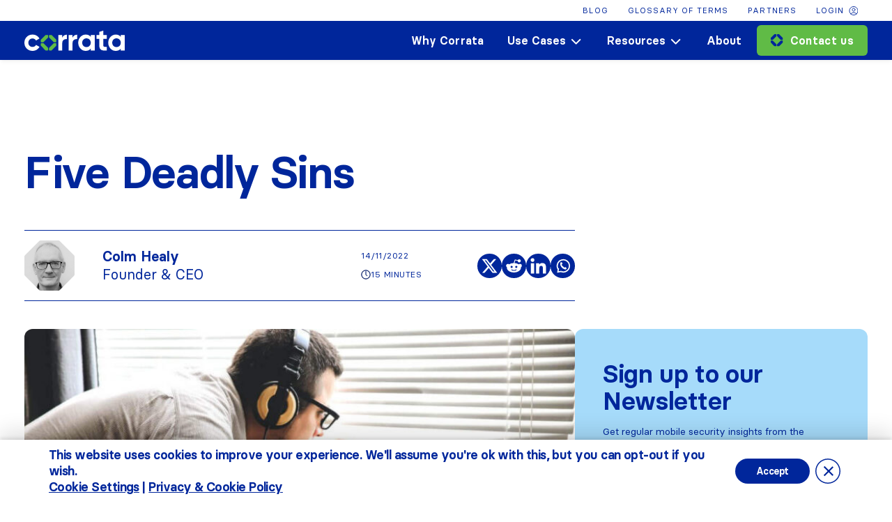

--- FILE ---
content_type: text/html; charset=UTF-8
request_url: https://corrata.com/five-deadly-sins/
body_size: 23229
content:
<!doctype html><html lang="en-US"><head><meta charset=UTF-8><meta http-equiv="X-UA-Compatible" content="IE=Edge"><meta name="viewport"
 content="width=device-width, initial-scale=1.0">  <script defer src="https://www.googletagmanager.com/gtag/js?id=AW-874632628"></script> <script defer src="[data-uri]"></script> <meta name='robots' content='index, follow, max-image-preview:large, max-snippet:-1, max-video-preview:-1' /><title>Five Deadly Privacy Sins | Mobile Security And Employee Privacy | Corrata</title><meta name="description" content="Here we explain the five deadly privacy pitfalls to avoid when implementing a mobile endpoint security solution for your organization. Find out more!" /><link rel="canonical" href="https://corrata.com/five-deadly-sins/" /><meta property="og:locale" content="en_US" /><meta property="og:type" content="article" /><meta property="og:title" content="Five Deadly Privacy Sins | Mobile Security And Employee Privacy | Corrata" /><meta property="og:description" content="Here we explain the five deadly privacy pitfalls to avoid when implementing a mobile endpoint security solution for your organization. Find out more!" /><meta property="og:url" content="https://corrata.com/five-deadly-sins/" /><meta property="og:site_name" content="Corrata" /><meta property="article:published_time" content="2022-11-14T15:11:30+00:00" /><meta property="article:modified_time" content="2023-04-11T13:08:52+00:00" /><meta property="og:image" content="https://corrata.com/wp-content/uploads/2023/01/five-deadly-sins-privacy-pitfalls.jpeg" /><meta property="og:image:width" content="1024" /><meta property="og:image:height" content="679" /><meta property="og:image:type" content="image/jpeg" /><meta name="author" content="Colm Healy" /><meta name="twitter:card" content="summary_large_image" /><meta name="twitter:label1" content="Written by" /><meta name="twitter:data1" content="Colm Healy" /><meta name="twitter:label2" content="Est. reading time" /><meta name="twitter:data2" content="6 minutes" /> <script type="application/ld+json" class="yoast-schema-graph">{"@context":"https://schema.org","@graph":[{"@type":"Article","@id":"https://corrata.com/five-deadly-sins/#article","isPartOf":{"@id":"https://corrata.com/five-deadly-sins/"},"author":{"name":"Colm Healy","@id":"https://corrata.com/#/schema/person/c1d7b9206f31df4179dbe5605392c6d0"},"headline":"Five Deadly Sins","datePublished":"2022-11-14T15:11:30+00:00","dateModified":"2023-04-11T13:08:52+00:00","mainEntityOfPage":{"@id":"https://corrata.com/five-deadly-sins/"},"wordCount":1170,"publisher":{"@id":"https://corrata.com/#organization"},"image":{"@id":"https://corrata.com/five-deadly-sins/#primaryimage"},"thumbnailUrl":"https://corrata.com/wp-content/uploads/2023/01/five-deadly-sins-privacy-pitfalls.jpeg","keywords":["employee privacy","mobile threat defense","user privacy"],"articleSection":["Mobile Threat Defense","Top posts"],"inLanguage":"en-US"},{"@type":"WebPage","@id":"https://corrata.com/five-deadly-sins/","url":"https://corrata.com/five-deadly-sins/","name":"Five Deadly Privacy Sins | Mobile Security And Employee Privacy | Corrata","isPartOf":{"@id":"https://corrata.com/#website"},"primaryImageOfPage":{"@id":"https://corrata.com/five-deadly-sins/#primaryimage"},"image":{"@id":"https://corrata.com/five-deadly-sins/#primaryimage"},"thumbnailUrl":"https://corrata.com/wp-content/uploads/2023/01/five-deadly-sins-privacy-pitfalls.jpeg","datePublished":"2022-11-14T15:11:30+00:00","dateModified":"2023-04-11T13:08:52+00:00","description":"Here we explain the five deadly privacy pitfalls to avoid when implementing a mobile endpoint security solution for your organization. Find out more!","breadcrumb":{"@id":"https://corrata.com/five-deadly-sins/#breadcrumb"},"inLanguage":"en-US","potentialAction":[{"@type":"ReadAction","target":["https://corrata.com/five-deadly-sins/"]}]},{"@type":"ImageObject","inLanguage":"en-US","@id":"https://corrata.com/five-deadly-sins/#primaryimage","url":"https://corrata.com/wp-content/uploads/2023/01/five-deadly-sins-privacy-pitfalls.jpeg","contentUrl":"https://corrata.com/wp-content/uploads/2023/01/five-deadly-sins-privacy-pitfalls.jpeg","width":1024,"height":679},{"@type":"BreadcrumbList","@id":"https://corrata.com/five-deadly-sins/#breadcrumb","itemListElement":[{"@type":"ListItem","position":1,"name":"Home","item":"https://corrata.com/"},{"@type":"ListItem","position":2,"name":"Five Deadly Sins"}]},{"@type":"WebSite","@id":"https://corrata.com/#website","url":"https://corrata.com/","name":"Corrata","description":"","publisher":{"@id":"https://corrata.com/#organization"},"potentialAction":[{"@type":"SearchAction","target":{"@type":"EntryPoint","urlTemplate":"https://corrata.com/?s={search_term_string}"},"query-input":{"@type":"PropertyValueSpecification","valueRequired":true,"valueName":"search_term_string"}}],"inLanguage":"en-US"},{"@type":"Organization","@id":"https://corrata.com/#organization","name":"Corrata","url":"https://corrata.com/","logo":{"@type":"ImageObject","inLanguage":"en-US","@id":"https://corrata.com/#/schema/logo/image/","url":"https://corrata.com/wp-content/uploads/2023/01/logo.svg","contentUrl":"https://corrata.com/wp-content/uploads/2023/01/logo.svg","width":144,"height":29,"caption":"Corrata"},"image":{"@id":"https://corrata.com/#/schema/logo/image/"}},{"@type":"Person","@id":"https://corrata.com/#/schema/person/c1d7b9206f31df4179dbe5605392c6d0","name":"Colm Healy","image":{"@type":"ImageObject","inLanguage":"en-US","@id":"https://corrata.com/#/schema/person/image/","url":"https://secure.gravatar.com/avatar/5d2d71b5c1f1208e5a8413c8398207506318444c41d4caa7e3ef7b4ef50919d3?s=96&d=mm&r=g","contentUrl":"https://secure.gravatar.com/avatar/5d2d71b5c1f1208e5a8413c8398207506318444c41d4caa7e3ef7b4ef50919d3?s=96&d=mm&r=g","caption":"Colm Healy"},"url":"https://corrata.com/author/colm/"}]}</script> <style id='wp-img-auto-sizes-contain-inline-css' type='text/css'>img:is([sizes=auto i],[sizes^="auto," i]){contain-intrinsic-size:3000px 1500px}
/*# sourceURL=wp-img-auto-sizes-contain-inline-css */</style><link rel='stylesheet' id='bov-styles-css' href='https://corrata.com/wp-content/themes/bov/css/styles.min.css?ver=26.01.2026.19.19.53' type='text/css' media='all' /><link rel="https://api.w.org/" href="https://corrata.com/wp-json/" /><link rel="alternate" title="JSON" type="application/json" href="https://corrata.com/wp-json/wp/v2/posts/715" />  <script defer src="[data-uri]"></script>  <script defer src="[data-uri]"></script> <script defer src="[data-uri]"></script>  <script type="text/javascript" id="hs-script-loader" async defer src="//js-eu1.hs-scripts.com/26029240.js"></script> <link rel="icon" href="https://corrata.com/wp-content/uploads/2023/01/cropped-favicon-32x32.png" sizes="32x32" /><link rel="icon" href="https://corrata.com/wp-content/uploads/2023/01/cropped-favicon-192x192.png" sizes="192x192" /><link rel="apple-touch-icon" href="https://corrata.com/wp-content/uploads/2023/01/cropped-favicon-180x180.png" /><meta name="msapplication-TileImage" content="https://corrata.com/wp-content/uploads/2023/01/cropped-favicon-270x270.png" /><style type="text/css" id="wp-custom-css">.download-button-cs {
  	font-size: 16px;
	font-weight: 600;
	vertical-align: middle;
   display: inline-flex;
    align-items: center;
    padding: 10px 20px;
    background-color: #00269b;
    color: #fff;
    text-decoration: none;
    border-radius: 5px;
    border: none;
    cursor: pointer;
    transition: background-color 0.3s, color 0.3s;
  }

  .download-button-cs:hover {
    background-color: #60bb46;
    color: #fff;
  }

  .btn-primary__icon {
    width: 18px;
    height: 18px;
    margin-right: 10px;
    fill: #60bb46;
    vertical-align: middle;
  }

  .download-button-cs:hover .btn-primary__icon {
    fill: #00269b;
  }
.page-id-2545 .about-hero, .page-id-2545 .about-awards, .page-id-2545 .about-team, .page-id-2545 .footer-banner, .page-id-2545 .about-cards__icon, .page-id-2671 .why-security, .page-id-2671 .why-helps, .page-id-2671 .why-details, .page-id-2671 .why-more-details, .page-id-2671 .why-three, .page-id-2671 .carrousel, .page-id-2671 .footer-banner, .page-id-2671 .btn-primary .btn-primary__icon {
	display: none;
}
.page-id-2545 .about-cards__item {
	background-color: #e4f5ff;
}
.white-paper-headline {
	font-size: 50px;
	margin-bottom: 40px;
	font-weight: 700;
}
.white-paper-headline-h2 {
	font-size: 35px;
	margin-bottom: 28px;
}
.white-paper-headline-h3 {
	font-size: 25px;
	display: flex;
	margin-top: 60px;
}
.white-paper-text {
	margin-left: 57px;
}
.whitepapers {
	position: absolute;
	top: 6%;
	color: #00269b !important;
}
.whitepapers-thanks {
	position: absolute;
	top: 4%;
	color: #00269b !important;
}
@media only screen and (max-width: 600px) {
	.main-cta {
  background-color: #FB5D47 !important;
	}
  .whitepapers {
    top: 4%;
  }
	.whitepapers-thanks {
		top: 0%;
	}
	.page-id-2671 .btn-primary {
		display: inline;
		margin-top: 20px;
	}
}
.whitepapers-blue {
	color: #00269b !important;
}
.whitepaper-form-headline {
	font-size: 40px;
	color: #fff !important;
	font-weight: 700;
	margin-bottom: 64px;	
}
.page-id-2545 ul li.about-cards__item:nth-child(2) {
	padding: 64px 33px;
	background-color: #00269B;
}

.page-id-2671 .btn-primary {
	background-color: #60BB46;
}
.page-id-995 .why-three a .btn-primary__text {
	display: inline-flex;
	 align-items: center;
  line-height: 1.2;
  vertical-align: middle;
}
.page-id-995 .why-three a .btn-primary__text::before {
	content: "";
  display: inline-block;
  width: 20px;
  height: 20px;
  background-image: url('https://corrata.com/wp-content/uploads/2023/06/Corrata_Icongraphy_RGB-Protect-1.png');
  background-size: contain;
  background-repeat: no-repeat;
  background-position: center;
  margin-right: 5px;
}
.page-id-995 .why-three__wrapper-bg {
    background-position:  right center !important;
    background-size: cover;
}
.page-id-995 .why-three__wrapper {
	background-color: #FB5D47;
}
.page-id-995 .why-three__title {
	font-size: 32px;
}
.main-cta {
  background-image: url('https://corrata.com/wp-content/uploads/2023/07/cta-bck-new.webp');
  background-size: cover;
  background-position: center;
  text-align: left;
  display: flex;
  flex-direction: column;
  align-items: left;
	padding-bottom: 40px;
}
.main-cta h2 {
  width: 100%;
	color: #fff;
	padding: 30px 0 0 20px;
}
.main-cta h2 {
	margin-bottom: 0;
}
.main-cta p {
	padding: 10px 10px 0 20px;
	font-size: 14px;
	color: #fff;
}
.main-cta a {
  text-decoration: none;
}
.blog-cta-btn-span {
	display: inline-flex;
  align-items: center;
  line-height: 1.2;
  vertical-align: middle;
	padding: 10px 20px;
  background-color: #fff;
  color: #00269b;
  border-radius: 5px;
}
.blog-cta-btn-span::before {
  content: "";
  display: inline-block;
  width: 20px;
  height: 20px;
  background-image: url('https://corrata.com/wp-content/uploads/2023/06/Corrata_Icongraphy_RGB-Protect-1.png');
  background-size: contain;
  background-repeat: no-repeat;
  background-position: center;
  margin-right: 5px; 
}
@media only screen and (max-width: 600px) {
	.two-cases__link {
		height: 400px;
	}
	.main-cta {
		background-image: none;
  background-color: #FB5D47 !important;
	}
}
.page-id-995 .why-three {
	display: block;
}
/* Hide the second li element 
.blog-content__sidebar-list li:nth-child(2) {
  display: none;
}
*/</style><style>/*Place your styles here to override preprocessor styles*/</style><style id='global-styles-inline-css' type='text/css'>:root{--wp--preset--aspect-ratio--square: 1;--wp--preset--aspect-ratio--4-3: 4/3;--wp--preset--aspect-ratio--3-4: 3/4;--wp--preset--aspect-ratio--3-2: 3/2;--wp--preset--aspect-ratio--2-3: 2/3;--wp--preset--aspect-ratio--16-9: 16/9;--wp--preset--aspect-ratio--9-16: 9/16;--wp--preset--color--black: #000000;--wp--preset--color--cyan-bluish-gray: #abb8c3;--wp--preset--color--white: #ffffff;--wp--preset--color--pale-pink: #f78da7;--wp--preset--color--vivid-red: #cf2e2e;--wp--preset--color--luminous-vivid-orange: #ff6900;--wp--preset--color--luminous-vivid-amber: #fcb900;--wp--preset--color--light-green-cyan: #7bdcb5;--wp--preset--color--vivid-green-cyan: #00d084;--wp--preset--color--pale-cyan-blue: #8ed1fc;--wp--preset--color--vivid-cyan-blue: #0693e3;--wp--preset--color--vivid-purple: #9b51e0;--wp--preset--gradient--vivid-cyan-blue-to-vivid-purple: linear-gradient(135deg,rgb(6,147,227) 0%,rgb(155,81,224) 100%);--wp--preset--gradient--light-green-cyan-to-vivid-green-cyan: linear-gradient(135deg,rgb(122,220,180) 0%,rgb(0,208,130) 100%);--wp--preset--gradient--luminous-vivid-amber-to-luminous-vivid-orange: linear-gradient(135deg,rgb(252,185,0) 0%,rgb(255,105,0) 100%);--wp--preset--gradient--luminous-vivid-orange-to-vivid-red: linear-gradient(135deg,rgb(255,105,0) 0%,rgb(207,46,46) 100%);--wp--preset--gradient--very-light-gray-to-cyan-bluish-gray: linear-gradient(135deg,rgb(238,238,238) 0%,rgb(169,184,195) 100%);--wp--preset--gradient--cool-to-warm-spectrum: linear-gradient(135deg,rgb(74,234,220) 0%,rgb(151,120,209) 20%,rgb(207,42,186) 40%,rgb(238,44,130) 60%,rgb(251,105,98) 80%,rgb(254,248,76) 100%);--wp--preset--gradient--blush-light-purple: linear-gradient(135deg,rgb(255,206,236) 0%,rgb(152,150,240) 100%);--wp--preset--gradient--blush-bordeaux: linear-gradient(135deg,rgb(254,205,165) 0%,rgb(254,45,45) 50%,rgb(107,0,62) 100%);--wp--preset--gradient--luminous-dusk: linear-gradient(135deg,rgb(255,203,112) 0%,rgb(199,81,192) 50%,rgb(65,88,208) 100%);--wp--preset--gradient--pale-ocean: linear-gradient(135deg,rgb(255,245,203) 0%,rgb(182,227,212) 50%,rgb(51,167,181) 100%);--wp--preset--gradient--electric-grass: linear-gradient(135deg,rgb(202,248,128) 0%,rgb(113,206,126) 100%);--wp--preset--gradient--midnight: linear-gradient(135deg,rgb(2,3,129) 0%,rgb(40,116,252) 100%);--wp--preset--font-size--small: 13px;--wp--preset--font-size--medium: 20px;--wp--preset--font-size--large: 36px;--wp--preset--font-size--x-large: 42px;--wp--preset--spacing--20: 0.44rem;--wp--preset--spacing--30: 0.67rem;--wp--preset--spacing--40: 1rem;--wp--preset--spacing--50: 1.5rem;--wp--preset--spacing--60: 2.25rem;--wp--preset--spacing--70: 3.38rem;--wp--preset--spacing--80: 5.06rem;--wp--preset--shadow--natural: 6px 6px 9px rgba(0, 0, 0, 0.2);--wp--preset--shadow--deep: 12px 12px 50px rgba(0, 0, 0, 0.4);--wp--preset--shadow--sharp: 6px 6px 0px rgba(0, 0, 0, 0.2);--wp--preset--shadow--outlined: 6px 6px 0px -3px rgb(255, 255, 255), 6px 6px rgb(0, 0, 0);--wp--preset--shadow--crisp: 6px 6px 0px rgb(0, 0, 0);}:where(.is-layout-flex){gap: 0.5em;}:where(.is-layout-grid){gap: 0.5em;}body .is-layout-flex{display: flex;}.is-layout-flex{flex-wrap: wrap;align-items: center;}.is-layout-flex > :is(*, div){margin: 0;}body .is-layout-grid{display: grid;}.is-layout-grid > :is(*, div){margin: 0;}:where(.wp-block-columns.is-layout-flex){gap: 2em;}:where(.wp-block-columns.is-layout-grid){gap: 2em;}:where(.wp-block-post-template.is-layout-flex){gap: 1.25em;}:where(.wp-block-post-template.is-layout-grid){gap: 1.25em;}.has-black-color{color: var(--wp--preset--color--black) !important;}.has-cyan-bluish-gray-color{color: var(--wp--preset--color--cyan-bluish-gray) !important;}.has-white-color{color: var(--wp--preset--color--white) !important;}.has-pale-pink-color{color: var(--wp--preset--color--pale-pink) !important;}.has-vivid-red-color{color: var(--wp--preset--color--vivid-red) !important;}.has-luminous-vivid-orange-color{color: var(--wp--preset--color--luminous-vivid-orange) !important;}.has-luminous-vivid-amber-color{color: var(--wp--preset--color--luminous-vivid-amber) !important;}.has-light-green-cyan-color{color: var(--wp--preset--color--light-green-cyan) !important;}.has-vivid-green-cyan-color{color: var(--wp--preset--color--vivid-green-cyan) !important;}.has-pale-cyan-blue-color{color: var(--wp--preset--color--pale-cyan-blue) !important;}.has-vivid-cyan-blue-color{color: var(--wp--preset--color--vivid-cyan-blue) !important;}.has-vivid-purple-color{color: var(--wp--preset--color--vivid-purple) !important;}.has-black-background-color{background-color: var(--wp--preset--color--black) !important;}.has-cyan-bluish-gray-background-color{background-color: var(--wp--preset--color--cyan-bluish-gray) !important;}.has-white-background-color{background-color: var(--wp--preset--color--white) !important;}.has-pale-pink-background-color{background-color: var(--wp--preset--color--pale-pink) !important;}.has-vivid-red-background-color{background-color: var(--wp--preset--color--vivid-red) !important;}.has-luminous-vivid-orange-background-color{background-color: var(--wp--preset--color--luminous-vivid-orange) !important;}.has-luminous-vivid-amber-background-color{background-color: var(--wp--preset--color--luminous-vivid-amber) !important;}.has-light-green-cyan-background-color{background-color: var(--wp--preset--color--light-green-cyan) !important;}.has-vivid-green-cyan-background-color{background-color: var(--wp--preset--color--vivid-green-cyan) !important;}.has-pale-cyan-blue-background-color{background-color: var(--wp--preset--color--pale-cyan-blue) !important;}.has-vivid-cyan-blue-background-color{background-color: var(--wp--preset--color--vivid-cyan-blue) !important;}.has-vivid-purple-background-color{background-color: var(--wp--preset--color--vivid-purple) !important;}.has-black-border-color{border-color: var(--wp--preset--color--black) !important;}.has-cyan-bluish-gray-border-color{border-color: var(--wp--preset--color--cyan-bluish-gray) !important;}.has-white-border-color{border-color: var(--wp--preset--color--white) !important;}.has-pale-pink-border-color{border-color: var(--wp--preset--color--pale-pink) !important;}.has-vivid-red-border-color{border-color: var(--wp--preset--color--vivid-red) !important;}.has-luminous-vivid-orange-border-color{border-color: var(--wp--preset--color--luminous-vivid-orange) !important;}.has-luminous-vivid-amber-border-color{border-color: var(--wp--preset--color--luminous-vivid-amber) !important;}.has-light-green-cyan-border-color{border-color: var(--wp--preset--color--light-green-cyan) !important;}.has-vivid-green-cyan-border-color{border-color: var(--wp--preset--color--vivid-green-cyan) !important;}.has-pale-cyan-blue-border-color{border-color: var(--wp--preset--color--pale-cyan-blue) !important;}.has-vivid-cyan-blue-border-color{border-color: var(--wp--preset--color--vivid-cyan-blue) !important;}.has-vivid-purple-border-color{border-color: var(--wp--preset--color--vivid-purple) !important;}.has-vivid-cyan-blue-to-vivid-purple-gradient-background{background: var(--wp--preset--gradient--vivid-cyan-blue-to-vivid-purple) !important;}.has-light-green-cyan-to-vivid-green-cyan-gradient-background{background: var(--wp--preset--gradient--light-green-cyan-to-vivid-green-cyan) !important;}.has-luminous-vivid-amber-to-luminous-vivid-orange-gradient-background{background: var(--wp--preset--gradient--luminous-vivid-amber-to-luminous-vivid-orange) !important;}.has-luminous-vivid-orange-to-vivid-red-gradient-background{background: var(--wp--preset--gradient--luminous-vivid-orange-to-vivid-red) !important;}.has-very-light-gray-to-cyan-bluish-gray-gradient-background{background: var(--wp--preset--gradient--very-light-gray-to-cyan-bluish-gray) !important;}.has-cool-to-warm-spectrum-gradient-background{background: var(--wp--preset--gradient--cool-to-warm-spectrum) !important;}.has-blush-light-purple-gradient-background{background: var(--wp--preset--gradient--blush-light-purple) !important;}.has-blush-bordeaux-gradient-background{background: var(--wp--preset--gradient--blush-bordeaux) !important;}.has-luminous-dusk-gradient-background{background: var(--wp--preset--gradient--luminous-dusk) !important;}.has-pale-ocean-gradient-background{background: var(--wp--preset--gradient--pale-ocean) !important;}.has-electric-grass-gradient-background{background: var(--wp--preset--gradient--electric-grass) !important;}.has-midnight-gradient-background{background: var(--wp--preset--gradient--midnight) !important;}.has-small-font-size{font-size: var(--wp--preset--font-size--small) !important;}.has-medium-font-size{font-size: var(--wp--preset--font-size--medium) !important;}.has-large-font-size{font-size: var(--wp--preset--font-size--large) !important;}.has-x-large-font-size{font-size: var(--wp--preset--font-size--x-large) !important;}
/*# sourceURL=global-styles-inline-css */</style><link rel='stylesheet' id='classic-theme-styles-css' href='https://corrata.com/wp-includes/css/classic-themes.min.css?ver=6.9' type='text/css' media='all' /><link rel='stylesheet' id='heateor_sss_frontend_css-css' href='https://corrata.com/wp-content/cache/autoptimize/autoptimize_single_ba4cc2135d79faefe28d070ad9d25a43.php?ver=3.3.79' type='text/css' media='all' /><style id='heateor_sss_frontend_css-inline-css' type='text/css'>.heateor_sss_button_instagram span.heateor_sss_svg,a.heateor_sss_instagram span.heateor_sss_svg{background:radial-gradient(circle at 30% 107%,#fdf497 0,#fdf497 5%,#fd5949 45%,#d6249f 60%,#285aeb 90%)}div.heateor_sss_horizontal_sharing a.heateor_sss_button_instagram span{background:#00269b!important;}div.heateor_sss_standard_follow_icons_container a.heateor_sss_button_instagram span{background:#00269b}div.heateor_sss_horizontal_sharing a.heateor_sss_button_instagram span:hover{background:#60bb46!important;}div.heateor_sss_standard_follow_icons_container a.heateor_sss_button_instagram span:hover{background:#60bb46}.heateor_sss_horizontal_sharing .heateor_sss_svg,.heateor_sss_standard_follow_icons_container .heateor_sss_svg{background-color:#00269b!important;background:#00269b!important;color:#FFFFFF;border-width:0px;border-style:solid;border-color:transparent}.heateor_sss_horizontal_sharing span.heateor_sss_svg:hover,.heateor_sss_standard_follow_icons_container span.heateor_sss_svg:hover{background-color:#60bb46!important;background:#60bb46!importantborder-color:transparent;}.heateor_sss_vertical_sharing span.heateor_sss_svg,.heateor_sss_floating_follow_icons_container span.heateor_sss_svg{color:#fff;border-width:0px;border-style:solid;border-color:transparent;}.heateor_sss_vertical_sharing span.heateor_sss_svg:hover,.heateor_sss_floating_follow_icons_container span.heateor_sss_svg:hover{border-color:transparent;}@media screen and (max-width:783px) {.heateor_sss_vertical_sharing{display:none!important}}
/*# sourceURL=heateor_sss_frontend_css-inline-css */</style><link rel='stylesheet' id='video-js-css' href='https://corrata.com/wp-content/plugins/video-embed-thumbnail-generator/video-js/video-js.min.css?ver=8.5.2' type='text/css' media='all' /><link rel='stylesheet' id='video-js-kg-skin-css' href='https://corrata.com/wp-content/cache/autoptimize/autoptimize_single_83a8376ab52420c5ff211cc64b15a1f2.php?ver=4.10.5' type='text/css' media='all' /><link rel='stylesheet' id='kgvid_video_styles-css' href='https://corrata.com/wp-content/cache/autoptimize/autoptimize_single_981befe4b5b886a64b73d5dade86e79b.php?ver=4.10.5' type='text/css' media='all' /><link rel='stylesheet' id='moove_gdpr_frontend-css' href='https://corrata.com/wp-content/cache/autoptimize/autoptimize_single_0b342c5fb3c244546b502f2a776ff57c.php?ver=5.0.9' type='text/css' media='all' /><style id='moove_gdpr_frontend-inline-css' type='text/css'>#moove_gdpr_cookie_modal .moove-gdpr-modal-content .moove-gdpr-tab-main h3.tab-title, 
				#moove_gdpr_cookie_modal .moove-gdpr-modal-content .moove-gdpr-tab-main span.tab-title,
				#moove_gdpr_cookie_modal .moove-gdpr-modal-content .moove-gdpr-modal-left-content #moove-gdpr-menu li a, 
				#moove_gdpr_cookie_modal .moove-gdpr-modal-content .moove-gdpr-modal-left-content #moove-gdpr-menu li button,
				#moove_gdpr_cookie_modal .moove-gdpr-modal-content .moove-gdpr-modal-left-content .moove-gdpr-branding-cnt a,
				#moove_gdpr_cookie_modal .moove-gdpr-modal-content .moove-gdpr-modal-footer-content .moove-gdpr-button-holder a.mgbutton, 
				#moove_gdpr_cookie_modal .moove-gdpr-modal-content .moove-gdpr-modal-footer-content .moove-gdpr-button-holder button.mgbutton,
				#moove_gdpr_cookie_modal .cookie-switch .cookie-slider:after, 
				#moove_gdpr_cookie_modal .cookie-switch .slider:after, 
				#moove_gdpr_cookie_modal .switch .cookie-slider:after, 
				#moove_gdpr_cookie_modal .switch .slider:after,
				#moove_gdpr_cookie_info_bar .moove-gdpr-info-bar-container .moove-gdpr-info-bar-content p, 
				#moove_gdpr_cookie_info_bar .moove-gdpr-info-bar-container .moove-gdpr-info-bar-content p a,
				#moove_gdpr_cookie_info_bar .moove-gdpr-info-bar-container .moove-gdpr-info-bar-content a.mgbutton, 
				#moove_gdpr_cookie_info_bar .moove-gdpr-info-bar-container .moove-gdpr-info-bar-content button.mgbutton,
				#moove_gdpr_cookie_modal .moove-gdpr-modal-content .moove-gdpr-tab-main .moove-gdpr-tab-main-content h1, 
				#moove_gdpr_cookie_modal .moove-gdpr-modal-content .moove-gdpr-tab-main .moove-gdpr-tab-main-content h2, 
				#moove_gdpr_cookie_modal .moove-gdpr-modal-content .moove-gdpr-tab-main .moove-gdpr-tab-main-content h3, 
				#moove_gdpr_cookie_modal .moove-gdpr-modal-content .moove-gdpr-tab-main .moove-gdpr-tab-main-content h4, 
				#moove_gdpr_cookie_modal .moove-gdpr-modal-content .moove-gdpr-tab-main .moove-gdpr-tab-main-content h5, 
				#moove_gdpr_cookie_modal .moove-gdpr-modal-content .moove-gdpr-tab-main .moove-gdpr-tab-main-content h6,
				#moove_gdpr_cookie_modal .moove-gdpr-modal-content.moove_gdpr_modal_theme_v2 .moove-gdpr-modal-title .tab-title,
				#moove_gdpr_cookie_modal .moove-gdpr-modal-content.moove_gdpr_modal_theme_v2 .moove-gdpr-tab-main h3.tab-title, 
				#moove_gdpr_cookie_modal .moove-gdpr-modal-content.moove_gdpr_modal_theme_v2 .moove-gdpr-tab-main span.tab-title,
				#moove_gdpr_cookie_modal .moove-gdpr-modal-content.moove_gdpr_modal_theme_v2 .moove-gdpr-branding-cnt a {
					font-weight: inherit				}
			#moove_gdpr_cookie_modal,#moove_gdpr_cookie_info_bar,.gdpr_cookie_settings_shortcode_content{font-family:inherit}#moove_gdpr_save_popup_settings_button{background-color:#373737;color:#fff}#moove_gdpr_save_popup_settings_button:hover{background-color:#000}#moove_gdpr_cookie_info_bar .moove-gdpr-info-bar-container .moove-gdpr-info-bar-content a.mgbutton,#moove_gdpr_cookie_info_bar .moove-gdpr-info-bar-container .moove-gdpr-info-bar-content button.mgbutton{background-color:#00269b}#moove_gdpr_cookie_modal .moove-gdpr-modal-content .moove-gdpr-modal-footer-content .moove-gdpr-button-holder a.mgbutton,#moove_gdpr_cookie_modal .moove-gdpr-modal-content .moove-gdpr-modal-footer-content .moove-gdpr-button-holder button.mgbutton,.gdpr_cookie_settings_shortcode_content .gdpr-shr-button.button-green{background-color:#00269b;border-color:#00269b}#moove_gdpr_cookie_modal .moove-gdpr-modal-content .moove-gdpr-modal-footer-content .moove-gdpr-button-holder a.mgbutton:hover,#moove_gdpr_cookie_modal .moove-gdpr-modal-content .moove-gdpr-modal-footer-content .moove-gdpr-button-holder button.mgbutton:hover,.gdpr_cookie_settings_shortcode_content .gdpr-shr-button.button-green:hover{background-color:#fff;color:#00269b}#moove_gdpr_cookie_modal .moove-gdpr-modal-content .moove-gdpr-modal-close i,#moove_gdpr_cookie_modal .moove-gdpr-modal-content .moove-gdpr-modal-close span.gdpr-icon{background-color:#00269b;border:1px solid #00269b}#moove_gdpr_cookie_info_bar span.moove-gdpr-infobar-allow-all.focus-g,#moove_gdpr_cookie_info_bar span.moove-gdpr-infobar-allow-all:focus,#moove_gdpr_cookie_info_bar button.moove-gdpr-infobar-allow-all.focus-g,#moove_gdpr_cookie_info_bar button.moove-gdpr-infobar-allow-all:focus,#moove_gdpr_cookie_info_bar span.moove-gdpr-infobar-reject-btn.focus-g,#moove_gdpr_cookie_info_bar span.moove-gdpr-infobar-reject-btn:focus,#moove_gdpr_cookie_info_bar button.moove-gdpr-infobar-reject-btn.focus-g,#moove_gdpr_cookie_info_bar button.moove-gdpr-infobar-reject-btn:focus,#moove_gdpr_cookie_info_bar span.change-settings-button.focus-g,#moove_gdpr_cookie_info_bar span.change-settings-button:focus,#moove_gdpr_cookie_info_bar button.change-settings-button.focus-g,#moove_gdpr_cookie_info_bar button.change-settings-button:focus{-webkit-box-shadow:0 0 1px 3px #00269b;-moz-box-shadow:0 0 1px 3px #00269b;box-shadow:0 0 1px 3px #00269b}#moove_gdpr_cookie_modal .moove-gdpr-modal-content .moove-gdpr-modal-close i:hover,#moove_gdpr_cookie_modal .moove-gdpr-modal-content .moove-gdpr-modal-close span.gdpr-icon:hover,#moove_gdpr_cookie_info_bar span[data-href]>u.change-settings-button{color:#00269b}#moove_gdpr_cookie_modal .moove-gdpr-modal-content .moove-gdpr-modal-left-content #moove-gdpr-menu li.menu-item-selected a span.gdpr-icon,#moove_gdpr_cookie_modal .moove-gdpr-modal-content .moove-gdpr-modal-left-content #moove-gdpr-menu li.menu-item-selected button span.gdpr-icon{color:inherit}#moove_gdpr_cookie_modal .moove-gdpr-modal-content .moove-gdpr-modal-left-content #moove-gdpr-menu li a span.gdpr-icon,#moove_gdpr_cookie_modal .moove-gdpr-modal-content .moove-gdpr-modal-left-content #moove-gdpr-menu li button span.gdpr-icon{color:inherit}#moove_gdpr_cookie_modal .gdpr-acc-link{line-height:0;font-size:0;color:transparent;position:absolute}#moove_gdpr_cookie_modal .moove-gdpr-modal-content .moove-gdpr-modal-close:hover i,#moove_gdpr_cookie_modal .moove-gdpr-modal-content .moove-gdpr-modal-left-content #moove-gdpr-menu li a,#moove_gdpr_cookie_modal .moove-gdpr-modal-content .moove-gdpr-modal-left-content #moove-gdpr-menu li button,#moove_gdpr_cookie_modal .moove-gdpr-modal-content .moove-gdpr-modal-left-content #moove-gdpr-menu li button i,#moove_gdpr_cookie_modal .moove-gdpr-modal-content .moove-gdpr-modal-left-content #moove-gdpr-menu li a i,#moove_gdpr_cookie_modal .moove-gdpr-modal-content .moove-gdpr-tab-main .moove-gdpr-tab-main-content a:hover,#moove_gdpr_cookie_info_bar.moove-gdpr-dark-scheme .moove-gdpr-info-bar-container .moove-gdpr-info-bar-content a.mgbutton:hover,#moove_gdpr_cookie_info_bar.moove-gdpr-dark-scheme .moove-gdpr-info-bar-container .moove-gdpr-info-bar-content button.mgbutton:hover,#moove_gdpr_cookie_info_bar.moove-gdpr-dark-scheme .moove-gdpr-info-bar-container .moove-gdpr-info-bar-content a:hover,#moove_gdpr_cookie_info_bar.moove-gdpr-dark-scheme .moove-gdpr-info-bar-container .moove-gdpr-info-bar-content button:hover,#moove_gdpr_cookie_info_bar.moove-gdpr-dark-scheme .moove-gdpr-info-bar-container .moove-gdpr-info-bar-content span.change-settings-button:hover,#moove_gdpr_cookie_info_bar.moove-gdpr-dark-scheme .moove-gdpr-info-bar-container .moove-gdpr-info-bar-content button.change-settings-button:hover,#moove_gdpr_cookie_info_bar.moove-gdpr-dark-scheme .moove-gdpr-info-bar-container .moove-gdpr-info-bar-content u.change-settings-button:hover,#moove_gdpr_cookie_info_bar span[data-href]>u.change-settings-button,#moove_gdpr_cookie_info_bar.moove-gdpr-dark-scheme .moove-gdpr-info-bar-container .moove-gdpr-info-bar-content a.mgbutton.focus-g,#moove_gdpr_cookie_info_bar.moove-gdpr-dark-scheme .moove-gdpr-info-bar-container .moove-gdpr-info-bar-content button.mgbutton.focus-g,#moove_gdpr_cookie_info_bar.moove-gdpr-dark-scheme .moove-gdpr-info-bar-container .moove-gdpr-info-bar-content a.focus-g,#moove_gdpr_cookie_info_bar.moove-gdpr-dark-scheme .moove-gdpr-info-bar-container .moove-gdpr-info-bar-content button.focus-g,#moove_gdpr_cookie_info_bar.moove-gdpr-dark-scheme .moove-gdpr-info-bar-container .moove-gdpr-info-bar-content a.mgbutton:focus,#moove_gdpr_cookie_info_bar.moove-gdpr-dark-scheme .moove-gdpr-info-bar-container .moove-gdpr-info-bar-content button.mgbutton:focus,#moove_gdpr_cookie_info_bar.moove-gdpr-dark-scheme .moove-gdpr-info-bar-container .moove-gdpr-info-bar-content a:focus,#moove_gdpr_cookie_info_bar.moove-gdpr-dark-scheme .moove-gdpr-info-bar-container .moove-gdpr-info-bar-content button:focus,#moove_gdpr_cookie_info_bar.moove-gdpr-dark-scheme .moove-gdpr-info-bar-container .moove-gdpr-info-bar-content span.change-settings-button.focus-g,span.change-settings-button:focus,button.change-settings-button.focus-g,button.change-settings-button:focus,#moove_gdpr_cookie_info_bar.moove-gdpr-dark-scheme .moove-gdpr-info-bar-container .moove-gdpr-info-bar-content u.change-settings-button.focus-g,#moove_gdpr_cookie_info_bar.moove-gdpr-dark-scheme .moove-gdpr-info-bar-container .moove-gdpr-info-bar-content u.change-settings-button:focus{color:#00269b}#moove_gdpr_cookie_modal .moove-gdpr-branding.focus-g span,#moove_gdpr_cookie_modal .moove-gdpr-modal-content .moove-gdpr-tab-main a.focus-g,#moove_gdpr_cookie_modal .moove-gdpr-modal-content .moove-gdpr-tab-main .gdpr-cd-details-toggle.focus-g{color:#00269b}#moove_gdpr_cookie_modal.gdpr_lightbox-hide{display:none}
/*# sourceURL=moove_gdpr_frontend-inline-css */</style></head><body class="wp-singular post-template-default single single-post postid-715 single-format-standard wp-theme-bov"><div class="main-wrapper"><header class="main-header"><div class="main-header__top"><div class="main-header__top-inner"><nav class="top-menu"><ul id="menu-header-top-menu" class="top-menu__list"><li class="top-menu__item top-menu__item--lvl-1"><a href="https://corrata.com/blog/" class="top-menu__link top-menu__link--lvl-1">Blog</a></li><li class="top-menu__item top-menu__item--lvl-1"><a href="https://corrata.com/glossary/" class="top-menu__link top-menu__link--lvl-1">Glossary of terms</a></li><li class="top-menu__item top-menu__item--lvl-1"><a href="https://corrata.com/partners/" class="top-menu__link top-menu__link--lvl-1">Partners</a></li><li class="login-link top-menu__item top-menu__item--lvl-1"><a href="https://admin.corrata.com/" class="top-menu__link top-menu__link--lvl-1">Login</a></li></ul></nav></div></div><div class="main-header__bottom"><div class="main-header__bottom-inner"> <a href='https://corrata.com' class='main-header__logo'> <img src='https://corrata.com/wp-content/uploads/2025/05/logo_light.svg' alt='logo'> </a><div class="main-header__bottom-inner2 mobile-menu
 mobile-menu--type-right"><nav class="main-menu"><ul class="main-menu__list"><li class="main-menu__item  main-menu__item--lvl-1 "> <a href="https://corrata.com/why-corrata/"
 class="main-menu__link  main-menu__link--lvl-1"> Why Corrata </a></li><li class="main-menu__item  main-menu__item--lvl-1 main-menu__item--parent"> <a href="#"
 class="main-menu__link  main-menu__link--lvl-1"> Use Cases </a> <button type="button" class="main-menu__toggle"
 aria-label="Toggle submenu"> <svg width="15" height="9"> <use xlink:href="/wp-content/themes/bov/img/svg-sprite.svg?26.01.2026.16.15.04#chevron-down"/> </svg> </button><div class="main-menu__sub-menu"><div class="submenu"><ul class="submenu__list"><li class="submenu__item"> <a href="https://corrata.com/use-case/smishing-protection/" class="submenu__link"><div class="submenu__icon"> <img 
 src="[data-uri]%3D" 
 width=33
 height=34
 data-src="https://corrata.com/wp-content/uploads/2023/01/dialog.svg" 
 data-srcset=""
 data-sizes="(max-width: 33px) 100vw, 33px"
 alt="dialog" 
 class=" lazyload"></div><div class="submenu__link-inner"><div class="submenu__title"> Mobile Phishing Protection</div><div class="submenu__desc"> Protect your users from the dangers of phishing over SMS and other messaging and collaboration apps.</div></div> </a></li><li class="submenu__item"> <a href="https://corrata.com/use-case/spyware-detection/" class="submenu__link"><div class="submenu__icon"> <img 
 src="[data-uri]%3D" 
 width=32
 height=32
 data-src="https://corrata.com/wp-content/uploads/2023/01/disallow.svg" 
 data-srcset=""
 data-sizes="(max-width: 32px) 100vw, 32px"
 alt="disallow" 
 class=" lazyload"></div><div class="submenu__link-inner"><div class="submenu__title"> Spyware Detection</div><div class="submenu__desc"> Learn how Corrata uses advanced techniques to detect even the most sophisticated spyware.</div></div> </a></li><li class="submenu__item"> <a href="https://corrata.com/use-case/device-trust/" class="submenu__link"><div class="submenu__icon"> <img 
 src="[data-uri]%3D" 
 width=32
 height=32
 data-src="https://corrata.com/wp-content/uploads/2023/01/integration.svg" 
 data-srcset=""
 data-sizes="(max-width: 32px) 100vw, 32px"
 alt="integration" 
 class=" lazyload"></div><div class="submenu__link-inner"><div class="submenu__title"> Device Trust</div><div class="submenu__desc"> Ensure that only devices known to be secure can access your environment</div></div> </a></li><li class="submenu__item"> <a href="https://corrata.com/use-case/mitm-protection/" class="submenu__link"><div class="submenu__icon"> <img 
 src="[data-uri]%3D" 
 width=32
 height=32
 data-src="https://corrata.com/wp-content/uploads/2023/01/wifi.svg" 
 data-srcset=""
 data-sizes="(max-width: 32px) 100vw, 32px"
 alt="wifi" 
 class=" lazyload"></div><div class="submenu__link-inner"><div class="submenu__title"> Adversary-in-the-Middle (AitM) Protection</div><div class="submenu__desc"> Protect your employee's communications from being intercepted on unsafe cellular or Wi-Fi connections</div></div> </a></li><li class="submenu__item"> <a href="https://corrata.com/use-case/vulnerability-management/" class="submenu__link"><div class="submenu__icon"> <img 
 src="[data-uri]%3D" 
 width=37
 height=37
 data-src="https://corrata.com/wp-content/uploads/2023/01/eye-icon.svg" 
 data-srcset=""
 data-sizes="(max-width: 37px) 100vw, 37px"
 alt="eye-icon" 
 class=" lazyload"></div><div class="submenu__link-inner"><div class="submenu__title"> Vulnerability Management</div><div class="submenu__desc"> Avoid the risk associated with devices which are running out of data operating systems or have poorly configurations.</div></div> </a></li><li class="submenu__item"> <a href="https://corrata.com/use-case/dlp/" class="submenu__link"><div class="submenu__icon"> <img 
 src="[data-uri]%3D" 
 width=35
 height=35
 data-src="https://corrata.com/wp-content/uploads/2023/01/check-icon.svg" 
 data-srcset=""
 data-sizes="(max-width: 35px) 100vw, 35px"
 alt="check-icon" 
 class=" lazyload"></div><div class="submenu__link-inner"><div class="submenu__title"> Data Loss Prevention</div><div class="submenu__desc"> Protect from data loss, ShadowAI risks, unsanctioned SaaS, and ad tracking - securing sensitive data on phones and tablets.</div></div> </a></li></ul></div></div></li><li class="main-menu__item  main-menu__item--lvl-1 main-menu__item--parent"> <a href="#"
 class="main-menu__link  main-menu__link--lvl-1"> Resources </a> <button type="button" class="main-menu__toggle"
 aria-label="Toggle submenu"> <svg width="15" height="9"> <use xlink:href="/wp-content/themes/bov/img/svg-sprite.svg?26.01.2026.16.15.04#chevron-down"/> </svg> </button><div class="main-menu__sub-menu"><div class="submenu"><ul class="submenu__list"><li class="submenu__item"> <a href="https://corrata.com/case-study/" class="submenu__link"><div class="submenu__icon"> <img 
 src="[data-uri]%3D" 
 width=34
 height=34
 data-src="https://corrata.com/wp-content/uploads/2023/01/case-studies.svg" 
 data-srcset=""
 data-sizes="(max-width: 34px) 100vw, 34px"
 alt="case-studies" 
 class=" lazyload"></div><div class="submenu__link-inner"><div class="submenu__title"> Case studies</div><div class="submenu__desc"> Read about how a wide range of organizations are addressing mobile risk with Corrata</div></div> </a></li><li class="submenu__item"> <a href="https://corrata.com/blog/" class="submenu__link"><div class="submenu__icon"> <img 
 src="[data-uri]%3D" 
 width=34
 height=32
 data-src="https://corrata.com/wp-content/uploads/2023/01/blog.svg" 
 data-srcset=""
 data-sizes="(max-width: 34px) 100vw, 34px"
 alt="blog" 
 class=" lazyload"></div><div class="submenu__link-inner"><div class="submenu__title"> Blog</div><div class="submenu__desc"> Get up to date information on the key topics in mobile endpoint security</div></div> </a></li><li class="submenu__item"> <a href="https://corrata.com/threat-news/" class="submenu__link"><div class="submenu__icon"> <img 
 src="[data-uri]%3D" 
 width=32
 height=32
 data-src="https://corrata.com/wp-content/uploads/2023/01/threat-news.svg" 
 data-srcset=""
 data-sizes="(max-width: 32px) 100vw, 32px"
 alt="threat-news" 
 class=" lazyload"></div><div class="submenu__link-inner"><div class="submenu__title"> Threat news</div><div class="submenu__desc"> What you need to know to stay up to date with mobile threats</div></div> </a></li><li class="submenu__item"> <a href="https://corrata.com/whitepapers/" class="submenu__link"><div class="submenu__icon"> <img 
 src="[data-uri]%3D" 
 width=33
 height=32
 data-src="https://corrata.com/wp-content/uploads/2023/01/whitepapers-icon.svg" 
 data-srcset=""
 data-sizes="(max-width: 33px) 100vw, 33px"
 alt="whitepapers-icon" 
 class=" lazyload"></div><div class="submenu__link-inner"><div class="submenu__title"> Whitepapers</div><div class="submenu__desc"> A selection of resources to help you navigate the world of mobile threat defence</div></div> </a></li></ul><div class="submenu__post"><div class="submenu-post"><div class="submenu-post__top"> <a href="https://corrata.com/stealing-cookies/"
 class="submenu-post__img"> <img width="400" height="267" src="https://corrata.com/wp-content/uploads/2023/05/Stealing-Cookies-400x267.jpeg" class="attachment-medium size-medium wp-post-image" alt="Children&#039;s hand in the cookie jar grabbing a cookie" decoding="async" fetchpriority="high" srcset="https://corrata.com/wp-content/uploads/2023/05/Stealing-Cookies-400x267.jpeg 400w, https://corrata.com/wp-content/uploads/2023/05/Stealing-Cookies-1280x853.jpeg 1280w, https://corrata.com/wp-content/uploads/2023/05/Stealing-Cookies-768x512.jpeg 768w, https://corrata.com/wp-content/uploads/2023/05/Stealing-Cookies-1536x1024.jpeg 1536w, https://corrata.com/wp-content/uploads/2023/05/Stealing-Cookies-2048x1365.jpeg 2048w" sizes="(max-width: 400px) 100vw, 400px" /> </a><div class="submenu-post__icon"> <img 
 src="[data-uri]%3D" 
 width=34
 height=32
 data-src="https://corrata.com/wp-content/uploads/2023/01/blog.svg" 
 data-srcset=""
 data-sizes="(max-width: 34px) 100vw, 34px"
 alt="blog" 
 class=" lazyload"></div></div><div class="submenu-post__body"><div class="submenu-post__subtitle"> Blog</div> <a href="https://corrata.com/stealing-cookies/"
 class="submenu-post__title"> MFA Bypass &#8211; Stealing Cookies </a> <a href="https://corrata.com/stealing-cookies/"
 class="submenu-post__link btn"> Read more </a></div></div></div></div></div></li><li class="main-menu__item  main-menu__item--lvl-1 "> <a href="https://corrata.com/about/"
 class="main-menu__link  main-menu__link--lvl-1"> About </a></li><li class="main-menu__item  main-menu__item--lvl-1 "> <a href="https://admin.corrata.com/"
 class="main-menu__link  main-menu__link--lvl-1"> Login </a></li></ul></nav><ul class="main-header__socials socials"><li class="socials__item"> <a href="https://ie.linkedin.com/company/corrata"
 aria-label="Linkedin"
 target="_blank"
 class="socials__link"> <svg class="socials__icon"> <use xlink:href="/wp-content/themes/bov/img/svg-sprite.svg?26.01.2026.16.15.04#linkedin-icon"/> </svg> </a></li><li class="socials__item"> <a href="https://www.youtube.com/channel/UCdLYgfaNfh_wOT-HaqQKMow"
 aria-label="Youtube"
 target="_blank"
 class="socials__link"> <svg class="socials__icon"> <use xlink:href="/wp-content/themes/bov/img/svg-sprite.svg?26.01.2026.16.15.04#youtube-icon"/> </svg> </a></li><li class="socials__item"> <a href="https://corrata.workable.com/"
 aria-label="Workable"
 target="_blank"
 class="socials__link"> <svg class="socials__icon"> <use xlink:href="/wp-content/themes/bov/img/svg-sprite.svg?26.01.2026.16.15.04#workable-icon"/> </svg> </a></li></ul></div> <button class="btn-primary btn-primary--green-white main-header__btn" type="type=&quot;button&quot;" data-custom-open="try-modal"> <svg width="18" height="18" class="btn-primary__icon" aria-hidden="true"> <use xlink:href="/wp-content/themes/bov/img/svg-sprite.svg?26.01.2026.16.15.04#btn-rhomb"></use> </svg> <span class="btn-primary__text"> Contact us </span> </button> <button type="button"
 class="burger  main-header__burger"
 aria-label="Mobile menu toggle"> <span class="burger__inner"> <span class="burger__line"></span> </span> </button></div></div></header><main class="main-content"><div class="blog-content"><div class="container"><div class="blog-content__top-wrapper"><h1 class="blog-content__title title-xxl"> Five Deadly Sins</h1><div class="blog-content__author"> <img 
 src="[data-uri]%3D" 
 width=144
 height=144
 data-src="https://corrata.com/wp-content/uploads/2023/02/author-img-colm.png" 
 data-srcset="https://corrata.com/wp-content/uploads/2023/02/author-img-colm.png 144w, https://corrata.com/wp-content/uploads/2023/02/author-img-colm-60x60.png 60w"
 data-sizes="(max-width: 144px) 100vw, 144px"
 alt="author-img-colm" 
 class="blog-content__author-image lazyload"><div class="blog-content__author-inner"><div class="blog-content__author-line"><div class="blog-content__author-info"> <span>Colm Healy</span> Founder & CEO</div><div class="blog-content__author-box"><p class="blog-content__author-date caption"> 14/11/2022</p><div class="blog-content__author-time caption"> <svg class="" width="14" height="14"> <use xlink:href="/wp-content/themes/bov/img/svg-sprite.svg?26.01.2026.16.15.04#clock"/> </svg> 15 minutes</div></div></div><div class="heateor_sss_sharing_container heateor_sss_horizontal_sharing" data-heateor-ss-offset="0" data-heateor-sss-href='https://corrata.com/five-deadly-sins/'><div class="heateor_sss_sharing_ul"><a aria-label="X" class="heateor_sss_button_x" href="https://twitter.com/intent/tweet?text=Five%20Deadly%20Sins&url=https%3A%2F%2Fcorrata.com%2Ffive-deadly-sins%2F" title="X" rel="nofollow noopener" target="_blank" style="font-size:32px!important;box-shadow:none;display:inline-block;vertical-align:middle"><span class="heateor_sss_svg heateor_sss_s__default heateor_sss_s_x" style="background-color:#2a2a2a;width:30px;height:30px;border-radius:999px;display:inline-block;opacity:1;float:left;font-size:32px;box-shadow:none;display:inline-block;font-size:16px;padding:0 4px;vertical-align:middle;background-repeat:repeat;overflow:hidden;padding:0;cursor:pointer;box-sizing:content-box"><svg width="100%" height="100%" style="display:block;border-radius:999px;" focusable="false" aria-hidden="true" xmlns="http://www.w3.org/2000/svg" viewBox="0 0 32 32"><path fill="#FFFFFF" d="M21.751 7h3.067l-6.7 7.658L26 25.078h-6.172l-4.833-6.32-5.531 6.32h-3.07l7.167-8.19L6 7h6.328l4.37 5.777L21.75 7Zm-1.076 16.242h1.7L11.404 8.74H9.58l11.094 14.503Z"></path></svg></span></a><a aria-label="Reddit" class="heateor_sss_button_reddit" href="https://reddit.com/submit?url=https%3A%2F%2Fcorrata.com%2Ffive-deadly-sins%2F&title=Five%20Deadly%20Sins" title="Reddit" rel="nofollow noopener" target="_blank" style="font-size:32px!important;box-shadow:none;display:inline-block;vertical-align:middle"><span class="heateor_sss_svg heateor_sss_s__default heateor_sss_s_reddit" style="background-color:#ff5700;width:30px;height:30px;border-radius:999px;display:inline-block;opacity:1;float:left;font-size:32px;box-shadow:none;display:inline-block;font-size:16px;padding:0 4px;vertical-align:middle;background-repeat:repeat;overflow:hidden;padding:0;cursor:pointer;box-sizing:content-box"><svg style="display:block;border-radius:999px;" focusable="false" aria-hidden="true" xmlns="http://www.w3.org/2000/svg" width="100%" height="100%" viewBox="-3.5 -3.5 39 39"><path d="M28.543 15.774a2.953 2.953 0 0 0-2.951-2.949 2.882 2.882 0 0 0-1.9.713 14.075 14.075 0 0 0-6.85-2.044l1.38-4.349 3.768.884a2.452 2.452 0 1 0 .24-1.176l-4.274-1a.6.6 0 0 0-.709.4l-1.659 5.224a14.314 14.314 0 0 0-7.316 2.029 2.908 2.908 0 0 0-1.872-.681 2.942 2.942 0 0 0-1.618 5.4 5.109 5.109 0 0 0-.062.765c0 4.158 5.037 7.541 11.229 7.541s11.22-3.383 11.22-7.541a5.2 5.2 0 0 0-.053-.706 2.963 2.963 0 0 0 1.427-2.51zm-18.008 1.88a1.753 1.753 0 0 1 1.73-1.74 1.73 1.73 0 0 1 1.709 1.74 1.709 1.709 0 0 1-1.709 1.711 1.733 1.733 0 0 1-1.73-1.711zm9.565 4.968a5.573 5.573 0 0 1-4.081 1.272h-.032a5.576 5.576 0 0 1-4.087-1.272.6.6 0 0 1 .844-.854 4.5 4.5 0 0 0 3.238.927h.032a4.5 4.5 0 0 0 3.237-.927.6.6 0 1 1 .844.854zm-.331-3.256a1.726 1.726 0 1 1 1.709-1.712 1.717 1.717 0 0 1-1.712 1.712z" fill="#FFFFFF"/></svg></span></a><a aria-label="Linkedin" class="heateor_sss_button_linkedin" href="https://www.linkedin.com/sharing/share-offsite/?url=https%3A%2F%2Fcorrata.com%2Ffive-deadly-sins%2F" title="Linkedin" rel="nofollow noopener" target="_blank" style="font-size:32px!important;box-shadow:none;display:inline-block;vertical-align:middle"><span class="heateor_sss_svg heateor_sss_s__default heateor_sss_s_linkedin" style="background-color:#0077b5;width:30px;height:30px;border-radius:999px;display:inline-block;opacity:1;float:left;font-size:32px;box-shadow:none;display:inline-block;font-size:16px;padding:0 4px;vertical-align:middle;background-repeat:repeat;overflow:hidden;padding:0;cursor:pointer;box-sizing:content-box"><svg style="display:block;border-radius:999px;" focusable="false" aria-hidden="true" xmlns="http://www.w3.org/2000/svg" width="100%" height="100%" viewBox="0 0 32 32"><path d="M6.227 12.61h4.19v13.48h-4.19V12.61zm2.095-6.7a2.43 2.43 0 0 1 0 4.86c-1.344 0-2.428-1.09-2.428-2.43s1.084-2.43 2.428-2.43m4.72 6.7h4.02v1.84h.058c.56-1.058 1.927-2.176 3.965-2.176 4.238 0 5.02 2.792 5.02 6.42v7.395h-4.183v-6.56c0-1.564-.03-3.574-2.178-3.574-2.18 0-2.514 1.7-2.514 3.46v6.668h-4.187V12.61z" fill="#FFFFFF"></path></svg></span></a><a aria-label="Whatsapp" class="heateor_sss_whatsapp" href="https://api.whatsapp.com/send?text=Five%20Deadly%20Sins%20https%3A%2F%2Fcorrata.com%2Ffive-deadly-sins%2F" title="Whatsapp" rel="nofollow noopener" target="_blank" style="font-size:32px!important;box-shadow:none;display:inline-block;vertical-align:middle"><span class="heateor_sss_svg" style="background-color:#55eb4c;width:30px;height:30px;border-radius:999px;display:inline-block;opacity:1;float:left;font-size:32px;box-shadow:none;display:inline-block;font-size:16px;padding:0 4px;vertical-align:middle;background-repeat:repeat;overflow:hidden;padding:0;cursor:pointer;box-sizing:content-box"><svg style="display:block;border-radius:999px;" focusable="false" aria-hidden="true" xmlns="http://www.w3.org/2000/svg" width="100%" height="100%" viewBox="-6 -5 40 40"><path class="heateor_sss_svg_stroke heateor_sss_no_fill" stroke="#FFFFFF" stroke-width="2" fill="none" d="M 11.579798566743314 24.396926207859085 A 10 10 0 1 0 6.808479557110079 20.73576436351046"></path><path d="M 7 19 l -1 6 l 6 -1" class="heateor_sss_no_fill heateor_sss_svg_stroke" stroke="#FFFFFF" stroke-width="2" fill="none"></path><path d="M 10 10 q -1 8 8 11 c 5 -1 0 -6 -1 -3 q -4 -3 -5 -5 c 4 -2 -1 -5 -1 -4" fill="#FFFFFF"></path></svg></span></a></div><div class="heateorSssClear"></div></div></div></div></div><div class="blog-content__wrapper"><div class="blog-content__inner"> <img width="768" height="509" src="https://corrata.com/wp-content/uploads/2023/01/five-deadly-sins-privacy-pitfalls-768x509.jpeg" class="blog-content__featured-img wp-post-image" alt="five-deadly-sins-privacy-pitfalls" decoding="async" srcset="https://corrata.com/wp-content/uploads/2023/01/five-deadly-sins-privacy-pitfalls-768x509.jpeg 768w, https://corrata.com/wp-content/uploads/2023/01/five-deadly-sins-privacy-pitfalls-400x265.jpeg 400w, https://corrata.com/wp-content/uploads/2023/01/five-deadly-sins-privacy-pitfalls.jpeg 1024w" sizes="(max-width: 768px) 100vw, 768px" /><h2><strong>The privacy pitfalls to avoid when choosing a mobile threat defense solution</strong></h2><p>In our experience, mobile is almost always used for both personal and business purposes regardless of who is paying for it. So, whether it&#8217;s COPE or BYOD, it&#8217;s always going to be used for both personal and business purposes. It is true that some organizations try to operate with highly locked-down phones, but in our experience, this approach tends to break down: there are always requests to whitelist a new &#8216;vital&#8217; app, and there is always resistance to having to carry two devices.</p><h2><strong>Mobile security and employee privacy</strong></h2><p>Monitoring is inherent to security solutions by the nature of the job they are tasked to perform. As a result, having regard for employee privacy is always an issue when we&#8217;re dealing with security. Employees know this and are understandably wary of any new security solution. This means that addressing employee concerns about the privacy implications of mobile security solutions is essential if you are to get buy-in. And buy-in is essential because invariably, there are ways in which disgruntled users can frustrate the rollout and maintenance of a solution. This is partly because mobile operating systems are user-centric: the user of the device has a much great degree of control of the device than is normal in corporate IT.</p><p>IT professionals who have been involved in the rollout of mobile device management solutions will be well aware of employee resistance to having their devices managed. These concerns have meant that organizations have had limited success in persuading employees to allow BYOD devices to be managed. This has multiple practical implications: BYOD devices may need to be restricted from accessing certain enterprise applications, and/or organizations are forced to provide mobile devices.</p><h2><strong>It needs to stack up</strong></h2><p>The technology industry has an unfortunate but well-deserved reputation for hiding unacceptable privacy practices behind weasel words. Craftily crafted privacy statements conveyed a false sense of security and suggested only the most benign data collection practices. There has been a backlash against this and a growth in the wariness of employees. Soothing phrases are no longer enough. To address these concerns properly, there is no alternative but to studiously avoid collecting sensitive private information. And avoid the need to come up with privacy statements which gloss over questionable practices.</p><h2><strong>But how to do this</strong></h2><p>Below we explain the five deadly privacy pitfalls to avoid when implementing a mobile endpoint security solution for your organization.</p><h3><strong>Location, location, location</strong></h3><p>There is no reason why a mobile security solution should need to know an employee&#8217;s location. In reviewing a range of solutions, we have seen that a considerable number ask employees for permission to access their location. It&#8217;s often unclear as to why this is required. It is true in Android that this permission is required to access information about the SSID of the current Wi-Fi network. Some providers claim that knowing this allows them to identify rogue hotspots. Our analysis suggests that this ability is of little or no value. Other solutions use location information simply as an excuse to show pretty maps in their administration consoles!</p><h3><strong>You&#8217;re reading my files &#8211; WTF</strong></h3><p>Another cardinal sin, in our opinion, is asking employees to give a mobile security solution access to all files stored on their devices. This means giving my employer access to all the rich range of images, messages, videos, logs and recordings that a typical user stores and which are the very definition of private material. Again, our assessment is that reading files from a mobile phone is not something needed to secure a device.</p><h3><strong>You&#8217;re logging my keystrokes</strong></h3><p>A number of mobile security solutions implement their anti-phishing protection simply by reading the URL that an employee types into the browser. In order to do this, they need to be given what is known as the <a href="https://corrata.com/dangerous-permissions/" target="_blank" rel="noopener noreferrer">Accessibility permission</a>. The Accessibility permission, as its name suggests, is designed to help people with certain disabilities interact more easily with mobile apps&#8230; It is an extraordinarily powerful and broad permission which allows the application to take complete control of the device, read messages, overlay screens, log keystrokes, and more. It&#8217;s a permission that is widely abused by malware, and so it seems perverse to us that a product designed to keep employees safe would misuse such a capability.</p><h3><strong>You&#8217;re monitoring my browsing</strong></h3><p>Filtering out suspicious content is a foundational capability of any mobile endpoint security solution. For this reason, it&#8217;s important to be able to monitor the flow of internet access requests and block those that could cause harm. This harm may be in the form of a phishing link, a link to a malware download server or a request to access risky or inappropriate content.</p><p>Monitoring can be implemented in ways which are good or bad: highly intrusive or highly privacy sensitive. At the privacy-sensitive end of the spectrum, you have the approach that Corrata takes. The Corrata agent running on the device filters internet requests in real-time, keeping no record of the 99.99% of requests which are benign and only collecting information relating to malicious domains. What&#8217;s more, lookups to threat intelligence are also anonymous. As a result, Corrata has no way of reconstructing user browsing history from the information it collects. This is the gold standard when it comes to providing effective mobile endpoint protection while maintaining <a href="https://corrata.com/employee-buy-in/">user privacy</a>.</p><p>In contrast, some other approaches to web filtering are highly intrusive. The most extreme are approaches that route all of the traffic from a device to a central monitoring point. That means that whoever has access to this monitoring point (the security provider or the client organization) has access to all the information related to the employees&#8217; browsing activity. Less catastrophic from a privacy perspective but still unacceptable, are solutions that adopt a similar approach to Corrata by filtering on the device but which do not maintain anonymity.</p><h3><strong>Avoiding risk</strong></h3><p>We know from dialogue with clients that not only are they concerned with employee privacy, but they&#8217;re also concerned about the data protection obligations flowing from an unnecessary collection of personal information. Solutions that collect information about employee location, files, or browsing history are the kinds of solutions which give Data Protection Officers nightmares. And IT Security professionals are well aware that they don&#8217;t want to upset their DPO unnecessarily!</p><h3><strong>Getting it right</strong></h3><p>Taking care to avoid the pitfalls outlined above allows you to be upfront and straightforward in explaining to employees how your mobile security solution operates and how it protects.</p><p>In our experience, this approach wins out. What has been particularly notable in many of our deployments is the level of trust and degree of reassurance achieved with employees. So much so that employees, on multiple occasions, have asked for permission to install the Corrata <a href="https://corrata.com/">mobile threat defense solution</a> on devices used by their children or other loved ones. And there is no better recommendation than that.</p></div><div class="blog-content__sidebar"><div class="blog-content__form"><h3 class="blog-content__form-title title-m"> Sign up to our Newsletter</h3><p class="blog-content__form-text"> Get regular mobile security insights from the experts.</p><div class="blog-content__form-inner"><div class="wpcf7 no-js" id="wpcf7-f3291-o1" lang="en-US" dir="ltr" data-wpcf7-id="3291"><div class="screen-reader-response"><p role="status" aria-live="polite" aria-atomic="true"></p><ul></ul></div><form action="/five-deadly-sins/#wpcf7-f3291-o1" method="post" class="wpcf7-form init use-floating-validation-tip cf7-form" aria-label="Contact form" novalidate="novalidate" data-status="init"><fieldset class="hidden-fields-container"><input type="hidden" name="_wpcf7" value="3291" /><input type="hidden" name="_wpcf7_version" value="6.1.4" /><input type="hidden" name="_wpcf7_locale" value="en_US" /><input type="hidden" name="_wpcf7_unit_tag" value="wpcf7-f3291-o1" /><input type="hidden" name="_wpcf7_container_post" value="0" /><input type="hidden" name="_wpcf7_posted_data_hash" value="" /><input type="hidden" name="_wpcf7_recaptcha_response" value="" /></fieldset> <label class="cf7-form__label"> <span class="cf7-form__span">Email</span> <span class="wpcf7-form-control-wrap" data-name="your-email"><input size="40" maxlength="400" class="wpcf7-form-control wpcf7-email wpcf7-validates-as-required wpcf7-text wpcf7-validates-as-email cf7-form__input" autocomplete="email" aria-required="true" aria-invalid="false" placeholder="Enter your email address" value="" type="email" name="your-email" /></span> </label> <input class="wpcf7-form-control wpcf7-submit has-spinner cf7-form__btn btn-secondary btn-secondary--invert-white" type="submit" value="Subscribe" /><div class="wpcf7-response-output" aria-hidden="true"></div></form></div></div></div><div class="blog-content__sidebar-wrapper"><div class="blog-content__sidebar-inner"><p class="blog-content__sidebar-caption"> Skip to:</p><ul class="blog-content__sidebar-list"></ul></div></div></div></div></div></div><section class=" recent-posts"><div class="container"><h2 class="recent-posts__title-mobile title-l"> Related Resources</h2><h2 class="recent-posts__title-desktop title-l"> Related Resources</h2><p class="recent-posts__desc-mobile"> Read the latest news on endpoint threat detection and response from the experts.</p><p class="recent-posts__desc-desktop"> Read the latest news on endpoint threat detection and response from the experts.</p></div><div class="swiper" id="recent-posts-swiper-js"><ul class="recent-posts__list swiper-wrapper"><li class="recent-posts__item swiper-slide"> <a class="recent-posts__item-link" href="https://corrata.com/data-loss-prevention/"
 target="_blank"> <img width="768" height="543" src="https://corrata.com/wp-content/uploads/2026/01/data-2764822_1280-768x543.jpg" class="attachment-medium_large size-medium_large wp-post-image" alt="graphic with code and physical damage made to it" decoding="async" srcset="https://corrata.com/wp-content/uploads/2026/01/data-2764822_1280-768x543.jpg 768w, https://corrata.com/wp-content/uploads/2026/01/data-2764822_1280-400x283.jpg 400w, https://corrata.com/wp-content/uploads/2026/01/data-2764822_1280.jpg 1280w" sizes="(max-width: 768px) 100vw, 768px" title="graphic with code and physical damage made to it" /> </a><div class="recent-posts__item-inner"><div class="recent-posts__item-icon"> <img 
 src="[data-uri]%3D" 
 width=34
 height=32
 data-src="https://corrata.com/wp-content/uploads/2023/01/blog.svg" 
 data-srcset=""
 data-sizes="(max-width: 34px) 100vw, 34px"
 alt="blog" 
 class=" lazyload"></div><p class="recent-posts__item-subtitle caption"> Blog</p><h3 class="recent-posts__item-title"> An Overview of Data Loss Prevention (DLP)</h3> <a class="btn-primary recent-posts__item-btn" href="https://corrata.com/data-loss-prevention/"> <svg width="18" height="18" class="btn-primary__icon" aria-hidden="true"> <use xlink:href="/wp-content/themes/bov/img/svg-sprite.svg?26.01.2026.16.15.04#btn-rhomb"></use> </svg> <span class="btn-primary__text"> Read more </span> </a></div></li><li class="recent-posts__item swiper-slide"> <a class="recent-posts__item-link" href="https://corrata.com/landfall-detecting-spyware-in-the-wild/"
 target="_blank"> <img width="768" height="432" src="https://corrata.com/wp-content/uploads/2025/11/Landfall-768x432.jpg" class="attachment-medium_large size-medium_large wp-post-image" alt="Landfall Codes on screen" decoding="async" srcset="https://corrata.com/wp-content/uploads/2025/11/Landfall-768x432.jpg 768w, https://corrata.com/wp-content/uploads/2025/11/Landfall-400x225.jpg 400w, https://corrata.com/wp-content/uploads/2025/11/Landfall-1280x720.jpg 1280w, https://corrata.com/wp-content/uploads/2025/11/Landfall-1536x864.jpg 1536w, https://corrata.com/wp-content/uploads/2025/11/Landfall.jpg 1920w" sizes="(max-width: 768px) 100vw, 768px" title="Landfall Codes on screen" /> </a><div class="recent-posts__item-inner"><div class="recent-posts__item-icon"> <img 
 src="[data-uri]%3D" 
 width=34
 height=32
 data-src="https://corrata.com/wp-content/uploads/2023/01/blog.svg" 
 data-srcset=""
 data-sizes="(max-width: 34px) 100vw, 34px"
 alt="blog" 
 class=" lazyload"></div><p class="recent-posts__item-subtitle caption"> Blog</p><h3 class="recent-posts__item-title"> Landfall: Detecting Spyware in the Wild</h3> <a class="btn-primary recent-posts__item-btn" href="https://corrata.com/landfall-detecting-spyware-in-the-wild/"> <svg width="18" height="18" class="btn-primary__icon" aria-hidden="true"> <use xlink:href="/wp-content/themes/bov/img/svg-sprite.svg?26.01.2026.16.15.04#btn-rhomb"></use> </svg> <span class="btn-primary__text"> Read more </span> </a></div></li><li class="recent-posts__item swiper-slide"> <a class="recent-posts__item-link" href="https://corrata.com/security-risks-of-adint/"
 target="_blank"> <img width="768" height="432" src="https://corrata.com/wp-content/uploads/2025/10/iStock-1295745544-768x432.jpg" class="attachment-medium_large size-medium_large wp-post-image" alt="Adlint Advertising Intelligence Thumbnail" decoding="async" srcset="https://corrata.com/wp-content/uploads/2025/10/iStock-1295745544-768x432.jpg 768w, https://corrata.com/wp-content/uploads/2025/10/iStock-1295745544-400x225.jpg 400w, https://corrata.com/wp-content/uploads/2025/10/iStock-1295745544-1280x720.jpg 1280w, https://corrata.com/wp-content/uploads/2025/10/iStock-1295745544-1536x864.jpg 1536w, https://corrata.com/wp-content/uploads/2025/10/iStock-1295745544-2048x1152.jpg 2048w" sizes="(max-width: 768px) 100vw, 768px" title="Adlint Advertising Intelligence Thumbnail" /> </a><div class="recent-posts__item-inner"><div class="recent-posts__item-icon"> <img 
 src="[data-uri]%3D" 
 width=34
 height=32
 data-src="https://corrata.com/wp-content/uploads/2023/01/blog.svg" 
 data-srcset=""
 data-sizes="(max-width: 34px) 100vw, 34px"
 alt="blog" 
 class=" lazyload"></div><p class="recent-posts__item-subtitle caption"> Blog</p><h3 class="recent-posts__item-title"> The Hidden Security Risks of AdInt</h3> <a class="btn-primary recent-posts__item-btn" href="https://corrata.com/security-risks-of-adint/"> <svg width="18" height="18" class="btn-primary__icon" aria-hidden="true"> <use xlink:href="/wp-content/themes/bov/img/svg-sprite.svg?26.01.2026.16.15.04#btn-rhomb"></use> </svg> <span class="btn-primary__text"> Read more </span> </a></div></li><li class="recent-posts__item swiper-slide"> <a class="recent-posts__item-link" href="https://corrata.com/dangerous-permissions-location-tracking/"
 target="_blank"> <img width="768" height="512" src="https://corrata.com/wp-content/uploads/2025/09/iphone-666894_1280-768x512.jpg" class="attachment-medium_large size-medium_large wp-post-image" alt="iphone being used while moving" decoding="async" srcset="https://corrata.com/wp-content/uploads/2025/09/iphone-666894_1280-768x512.jpg 768w, https://corrata.com/wp-content/uploads/2025/09/iphone-666894_1280-400x267.jpg 400w, https://corrata.com/wp-content/uploads/2025/09/iphone-666894_1280.jpg 1280w" sizes="(max-width: 768px) 100vw, 768px" title="iphone being used while moving" /> </a><div class="recent-posts__item-inner"><div class="recent-posts__item-icon"> <img 
 src="[data-uri]%3D" 
 width=34
 height=32
 data-src="https://corrata.com/wp-content/uploads/2023/01/blog.svg" 
 data-srcset=""
 data-sizes="(max-width: 34px) 100vw, 34px"
 alt="blog" 
 class=" lazyload"></div><p class="recent-posts__item-subtitle caption"> Blog</p><h3 class="recent-posts__item-title"> Dangerous Permissions &#8211; Location Tracking</h3> <a class="btn-primary recent-posts__item-btn" href="https://corrata.com/dangerous-permissions-location-tracking/"> <svg width="18" height="18" class="btn-primary__icon" aria-hidden="true"> <use xlink:href="/wp-content/themes/bov/img/svg-sprite.svg?26.01.2026.16.15.04#btn-rhomb"></use> </svg> <span class="btn-primary__text"> Read more </span> </a></div></li></ul><div class="swiper-pagination"></div></div></section><section class=" footer-banner"><div class="footer-banner__wrapper" style="--footer-banner-bg-mobile: url(https://corrata.com/wp-content/uploads/2023/02/footer-banner-mobile-4.png);
 --footer-banner-bg-desktop: url(https://corrata.com/wp-content/uploads/2023/02/footer-banner-desktop-4.png);"><div class="footer-banner__inner"><h2 class="footer-banner__title-mobile title-xxl"> Secure your <br>devices now.</h2><h2 class="footer-banner__title-desktop title-xxl"> Secure your <br>devices now.</h2><p class="footer-banner__desc-mobile"> Corrata provides the protection you need in a product that's easy to deploy, simple to manage and employee friendly.  Get in touch today to learn how.</p><p class="footer-banner__desc-desktop"> Corrata provides the protection you need in a product that's easy to deploy, simple to manage and employee friendly.  Get in touch today to learn how.</p> <button class="btn-primary btn-primary--invert footer-banner__link-mobile" type="type=&quot;button&quot;" data-custom-open="try-modal"> <svg width="18" height="18" class="btn-primary__icon" aria-hidden="true"> <use xlink:href="/wp-content/themes/bov/img/svg-sprite.svg?26.01.2026.16.15.04#btn-rhomb"></use> </svg> <span class="btn-primary__text"> Try Now </span> </button> <button class="btn-primary btn-primary--invert footer-banner__link-desktop" type="type=&quot;button&quot;" data-custom-open="try-modal"> <svg width="18" height="18" class="btn-primary__icon" aria-hidden="true"> <use xlink:href="/wp-content/themes/bov/img/svg-sprite.svg?26.01.2026.16.15.04#btn-rhomb"></use> </svg> <span class="btn-primary__text"> Request a Demo </span> </button></div></div></section><div class="modal micromodal-slide" id="blog-modal" aria-hidden="true"><div class="modal__overlay blog-modal__overlay" tabindex="-1"><div class="blog-modal__container" role="dialog" aria-modal="true"><div class="blog-content__form-wrapper blog-modal"> <button class="blog-modal__close" aria-label="Close modal" type="button" data-micromodal-close> <svg width="30" height="30" data-micromodal-close> <use xlink:href="/wp-content/themes/bov/img/svg-sprite.svg?26.01.2026.16.15.04#close"/> </svg> </button><h3 class="blog-content__form-title title-m"> Sign up to our Newsletter</h3><p class="blog-content__form-text"> Get regular mobile security insights from the experts.</p><div class="blog-content__form-inner"> <script defer src="[data-uri]"></script> <div class="hbspt-form" id="hbspt-form-1769768137000-2129365467"></div></div></div></div></div></div></main><footer class="main-footer"><div class="container"><h2 class="visually-hidden">Footer navigation</h2><div class="main-footer__top"><div class="main-footer__contact footer-contact"><h3 class="main-footer__subtitle footer-contact__subtitle"> Contact</h3><div class="footer-contact__desc"><p>Blackrock Business Park, <br /> Level 3, Block 3 &#8216;The Arch&#8217;, <br /> Blackrock, <br /> Co. Dublin</p><p><a href="mailto:info@corrata.com ">info@corrata.com</a></p><p>&nbsp;</p><p>&nbsp;</p><p><a href="https://corrata.com/wp-content/uploads/2025/07/CORRATA-ISO27001-CERTIFICATE-2.pdf" target="_blank" rel="noopener">ISO 27001 Certification</a></p></div><ul class="footer-contact__socials socials"><li class="socials__item"> <a href="https://ie.linkedin.com/company/corrata"
 aria-label="Linkedin"
 target="_blank"
 class="socials__link"> <svg class="socials__icon"> <use xlink:href="/wp-content/themes/bov/img/svg-sprite.svg?26.01.2026.16.15.04#linkedin-icon"/> </svg> </a></li><li class="socials__item"> <a href="https://www.youtube.com/channel/UCdLYgfaNfh_wOT-HaqQKMow"
 aria-label="Youtube"
 target="_blank"
 class="socials__link"> <svg class="socials__icon"> <use xlink:href="/wp-content/themes/bov/img/svg-sprite.svg?26.01.2026.16.15.04#youtube-icon"/> </svg> </a></li><li class="socials__item"> <a href="https://corrata.workable.com/"
 aria-label="Workable"
 target="_blank"
 class="socials__link"> <svg class="socials__icon"> <use xlink:href="/wp-content/themes/bov/img/svg-sprite.svg?26.01.2026.16.15.04#workable-icon"/> </svg> </a></li></ul></div><div class="main-footer__menus"><div class="main-footer__top-col"><div class="footer-menu menu-1"><h3 class="main-footer__subtitle"> Menu</h3><ul class="footer-menu__list"><li class="footer-menu__item"> <a class="footer-menu__link"
 href="https://corrata.com/why-corrata/"> Why Corrata </a></li><li class="footer-menu__item"> <a class="footer-menu__link"
 href="https://corrata.com/about/"> About Corrata </a></li><li class="footer-menu__item"> <a class="footer-menu__link"
 href="#" data-custom-open="try-modal"> Try Corrata </a></li><li class="footer-menu__item"> <a class="footer-menu__link"
 href="https://corrata.com/partners/"> Corrata`s Partners </a></li><li class="footer-menu__item"> <a class="footer-menu__link"
 href="https://corrata.com/glossary/"> Glossary </a></li></ul></div><div class="footer-menu menu-2"><h3 class="main-footer__subtitle"> Resources</h3><ul class="footer-menu__list"><li class="footer-menu__item"> <a class="footer-menu__link"
 href="https://corrata.com/case-study/"> Case Studies </a></li><li class="footer-menu__item"> <a class="footer-menu__link"
 href="https://corrata.com/blog/"> News + Insights </a></li><li class="footer-menu__item"> <a class="footer-menu__link"
 href="https://corrata.com/whitepapers/"> Whitepapers </a></li></ul></div></div><div class="main-footer__top-col"><div class="footer-menu menu-3"><h3 class="main-footer__subtitle"> Use cases</h3><ul class="footer-menu__list"><li class="footer-menu__item"> <a class="footer-menu__link"
 href="https://corrata.com/use-case/smishing-protection/"> Mobile Phishing Protection </a></li><li class="footer-menu__item"> <a class="footer-menu__link"
 href="https://corrata.com/use-case/spyware-detection/"> Spyware Detection </a></li><li class="footer-menu__item"> <a class="footer-menu__link"
 href="https://corrata.com/use-case/device-trust/"> Device Trust </a></li><li class="footer-menu__item"> <a class="footer-menu__link"
 href="https://corrata.com/use-case/mitm-protection/"> Man-in-the-Middle (MitM) Protection </a></li><li class="footer-menu__item"> <a class="footer-menu__link"
 href="https://corrata.com/use-case/vulnerability-management/"> Vulnerability Management </a></li><li class="footer-menu__item"> <a class="footer-menu__link"
 href="https://corrata.com/use-case/dangerous-applications/"> Dangerous Applications </a></li></ul></div><div class="footer-menu menu-4"><h3 class="main-footer__subtitle"> Technical details</h3><ul class="footer-menu__list"><li class="footer-menu__item"> <a class="footer-menu__link"
 href="https://corrata.com/network-traffic-inspection/"> Network traffic inspection </a></li><li class="footer-menu__item"> <a class="footer-menu__link"
 href="https://corrata.com/employee-buy-in/"> Employee buy-in </a></li><li class="footer-menu__item"> <a class="footer-menu__link"
 href="https://corrata.com/deployment-and-integration/"> Deployment and integration </a></li></ul></div></div></div><div class="main-footer__subscribe footer-subscribe"><h3 class="main-footer__subtitle  footer-subscribe__title"> Newsletter</h3><div class="footer-subscribe__desc  editor"><p>Get regular mobile security insights from the experts.</p></div><div class="footer-subscribe__form"><div class="wpcf7 no-js" id="wpcf7-f3291-o2" lang="en-US" dir="ltr" data-wpcf7-id="3291"><div class="screen-reader-response"><p role="status" aria-live="polite" aria-atomic="true"></p><ul></ul></div><form action="/five-deadly-sins/#wpcf7-f3291-o2" method="post" class="wpcf7-form init footer-subscribe__form use-floating-validation-tip cf7-form" aria-label="Contact form" novalidate="novalidate" data-status="init"><fieldset class="hidden-fields-container"><input type="hidden" name="_wpcf7" value="3291" /><input type="hidden" name="_wpcf7_version" value="6.1.4" /><input type="hidden" name="_wpcf7_locale" value="en_US" /><input type="hidden" name="_wpcf7_unit_tag" value="wpcf7-f3291-o2" /><input type="hidden" name="_wpcf7_container_post" value="0" /><input type="hidden" name="_wpcf7_posted_data_hash" value="" /><input type="hidden" name="_wpcf7_recaptcha_response" value="" /></fieldset> <label class="cf7-form__label"> <span class="cf7-form__span">Email</span> <span class="wpcf7-form-control-wrap" data-name="your-email"><input size="40" maxlength="400" class="wpcf7-form-control wpcf7-email wpcf7-validates-as-required wpcf7-text wpcf7-validates-as-email cf7-form__input" autocomplete="email" aria-required="true" aria-invalid="false" placeholder="Enter your email address" value="" type="email" name="your-email" /></span> </label> <input class="wpcf7-form-control wpcf7-submit has-spinner cf7-form__btn btn-secondary btn-secondary--invert-white" type="submit" value="Subscribe" /><div class="wpcf7-response-output" aria-hidden="true"></div></form></div></div> <a href="https://corrata.com" class="main-footer__logo"> <img 
 src="[data-uri]%3D" 
 width=173
 height=35
 data-src="https://corrata.com/wp-content/uploads/2023/01/white-logo.svg" 
 data-srcset=""
 data-sizes="(max-width: 173px) 100vw, 173px"
 alt="white-logo" 
 class=" lazyload"> </a></div></div><div class="main-footer__bottom"><div class="main-footer__bottom-inner"><div class="main-footer__bottom-copy"> <span class="main-footer__bottom-copy-date"> corrata 2026 </span> <span class="main-footer__bottom-copy-text"> all rights reserved </span></div><nav class="main-footer__bottom-menu footer-cookie"><ul class="footer-cookie__list"><li class="footer-cookie__item"> <a href="https://corrata.com/privacy-policy/"
 class="footer-cookie__link">Privacy & cookie policy</a></li><li class="footer-cookie__item"> <a href="https://corrata.com/terms-and-conditions/"
 class="footer-cookie__link">Terms</a></li></ul></nav></div><ul class="main-footer__bottom-socials socials"><li class="socials__item"> <a href="https://ie.linkedin.com/company/corrata"
 aria-label="Linkedin"
 target="_blank"
 class="socials__link"> <svg class="socials__icon"> <use xlink:href="/wp-content/themes/bov/img/svg-sprite.svg?26.01.2026.16.15.04#linkedin-icon"/> </svg> </a></li><li class="socials__item"> <a href="https://www.youtube.com/channel/UCdLYgfaNfh_wOT-HaqQKMow"
 aria-label="Youtube"
 target="_blank"
 class="socials__link"> <svg class="socials__icon"> <use xlink:href="/wp-content/themes/bov/img/svg-sprite.svg?26.01.2026.16.15.04#youtube-icon"/> </svg> </a></li><li class="socials__item"> <a href="https://corrata.workable.com/"
 aria-label="Workable"
 target="_blank"
 class="socials__link"> <svg class="socials__icon"> <use xlink:href="/wp-content/themes/bov/img/svg-sprite.svg?26.01.2026.16.15.04#workable-icon"/> </svg> </a></li></ul></div></div></footer></div><div class="modal micromodal-slide" id="try-modal" aria-hidden="true"><div class="try-modal__overlay" tabindex="-1" data-micromodal-close><div class="try-modal__container" role="dialog" aria-modal="true"><div class="try-modal__wrapper"> <button class="try-modal__close" aria-label="Close modal" type="button"
 data-micromodal-close> <svg width="35" height="35" data-micromodal-close> <use xlink:href="/wp-content/themes/bov/img/svg-sprite.svg?26.01.2026.16.15.04#close"/> </svg> </button> <svg width="82" height="82" class="try-modal__logo"> <use xlink:href="/wp-content/themes/bov/img/svg-sprite.svg?26.01.2026.16.15.04#btn-rhomb"/> </svg><h2 class="try-modal__title title-xxl"> Try<br>Corrata</h2><p class="try-modal__text"> Give us a few details and one of our team will be in touch.</p><div class="wpcf7 no-js" id="wpcf7-f910-o3" lang="en-US" dir="ltr" data-wpcf7-id="910"><div class="screen-reader-response"><p role="status" aria-live="polite" aria-atomic="true"></p><ul></ul></div><form action="/five-deadly-sins/#wpcf7-f910-o3" method="post" class="wpcf7-form init try-modal__form use-floating-validation-tip cf7-form" aria-label="Contact form" novalidate="novalidate" data-status="init"><fieldset class="hidden-fields-container"><input type="hidden" name="_wpcf7" value="910" /><input type="hidden" name="_wpcf7_version" value="6.1.4" /><input type="hidden" name="_wpcf7_locale" value="en_US" /><input type="hidden" name="_wpcf7_unit_tag" value="wpcf7-f910-o3" /><input type="hidden" name="_wpcf7_container_post" value="0" /><input type="hidden" name="_wpcf7_posted_data_hash" value="" /><input type="hidden" name="_wpcf7_recaptcha_response" value="" /></fieldset><div class="wpcf7-response-output" aria-hidden="true"></div><div class="cf7-form__row"> <label class="cf7-form__label"> First name <span class="wpcf7-form-control-wrap" data-name="your-first-name"><input size="40" maxlength="400" class="wpcf7-form-control wpcf7-text wpcf7-validates-as-required cf7-form__input" autocomplete="given-name" aria-required="true" aria-invalid="false" value="" type="text" name="your-first-name" /></span> </label> <label class="cf7-form__label"> Last name <span class="wpcf7-form-control-wrap" data-name="your-last-name"><input size="40" maxlength="400" class="wpcf7-form-control wpcf7-text wpcf7-validates-as-required cf7-form__input" autocomplete="family-name" aria-required="true" aria-invalid="false" value="" type="text" name="your-last-name" /></span> </label></div> <label class="cf7-form__label"> Email <span class="wpcf7-form-control-wrap" data-name="your-email"><input size="40" maxlength="400" class="wpcf7-form-control wpcf7-email wpcf7-validates-as-required wpcf7-text wpcf7-validates-as-email cf7-form__input" autocomplete="email" aria-required="true" aria-invalid="false" value="" type="email" name="your-email" /></span> <span class="cf7-form__label-sub">Work email only</span></label> <label class="cf7-form__label"> Phone <span class="wpcf7-form-control-wrap" data-name="your-phone"><input size="40" maxlength="400" class="wpcf7-form-control wpcf7-text wpcf7-validates-as-required cf7-form__input" autocomplete="tel" aria-required="true" aria-invalid="false" value="" type="text" name="your-phone" /></span> </label> <label class="cf7-form__label"> Company <span class="wpcf7-form-control-wrap" data-name="your-company"><input size="40" maxlength="400" class="wpcf7-form-control wpcf7-text wpcf7-validates-as-required cf7-form__input" autocomplete="organization" aria-required="true" aria-invalid="false" value="" type="text" name="your-company" /></span> </label> <label class="cf7-form__label cf7-form__label--select"> Request type <span class="wpcf7-form-control-wrap" data-name="your-select"><select class="wpcf7-form-control wpcf7-select wpcf7-validates-as-required cf7-form__select" aria-required="true" aria-invalid="false" name="your-select"><option value="">&#8212;Please choose an option&#8212;</option><option value="I would like to trial Corrata">I would like to trial Corrata</option><option value="I would like arrange a demo of Corrata">I would like arrange a demo of Corrata</option><option value="Other">Other</option></select></span> </label> <input class="wpcf7-form-control wpcf7-hidden request-type" value="" type="hidden" name="your-request" /> <label class="cf7-form__label cf7-form__label--select">Where did you hear about Corrata ? <span class="wpcf7-form-control-wrap" data-name="your-here-about"><select class="wpcf7-form-control wpcf7-select wpcf7-validates-as-required cf7-form__select cf7-form__select--here-about" aria-required="true" aria-invalid="false" name="your-here-about"><option value="">&#8212;Please choose an option&#8212;</option><option value="Search engine">Search engine</option><option value="LinkedIn">LinkedIn</option><option value="Existing customer">Existing customer</option><option value="Email/call from Corrata">Email/call from Corrata</option><option value="Reseller/Partner">Reseller/Partner</option><option value="Industry news or blog">Industry news or blog</option><option value="Conference or trade show">Conference or trade show</option><option value="Comparison or review site">Comparison or review site</option><option value="Other (please specify)">Other (please specify)</option></select></span> </label> <label class="cf7-form__label cf7-form__label--here-about"> <span class="wpcf7-form-control-wrap" data-name="your-here-about-custom"><input size="40" maxlength="400" class="wpcf7-form-control wpcf7-text cf7-form__input" aria-invalid="false" value="" type="text" name="your-here-about-custom" /></span> </label> <span class="cf7-form__span"> If you are an existing customer looking for support please email <a href="mailto:support@corrata.com">support@corrata.com</a></span> <input class="wpcf7-form-control wpcf7-submit has-spinner cf7-form__btn btn-secondary btn-secondary--invert-white" type="submit" value="Send" /></form></div></div></div></div></div><div class="modal micromodal-slide" id="team-modal" aria-hidden="true"><div class="team-modal__overlay" tabindex="-1" data-micromodal-close><div class="team-modal__container" role="dialog" aria-modal="true"><div class="team-modal__wrapper"> <button class="team-modal__close" aria-label="Close modal" type="button" data-micromodal-close> <svg width="35" height="35" data-micromodal-close> <use xlink:href="/wp-content/themes/bov/img/svg-sprite.svg?26.01.2026.16.15.04#close"/> </svg> </button></div></div></div></div><script type="text/javascript" defer defer src="https://js-eu1.hsforms.net/forms/embed/v2.js?ver=11.3.37" id="leadin-forms-v2-js"></script> <script type="text/javascript" defer src="https://corrata.com/wp-includes/js/dist/hooks.min.js?ver=dd5603f07f9220ed27f1" id="wp-hooks-js"></script> <script type="text/javascript" defer src="https://corrata.com/wp-includes/js/dist/i18n.min.js?ver=c26c3dc7bed366793375" id="wp-i18n-js"></script> <script defer id="wp-i18n-js-after" src="[data-uri]"></script> <script type="text/javascript" defer src="https://corrata.com/wp-content/cache/autoptimize/autoptimize_single_96e7dc3f0e8559e4a3f3ca40b17ab9c3.php?ver=6.1.4" id="swv-js"></script> <script defer id="contact-form-7-js-before" src="[data-uri]"></script> <script type="text/javascript" defer src="https://corrata.com/wp-content/cache/autoptimize/autoptimize_single_2912c657d0592cc532dff73d0d2ce7bb.php?ver=6.1.4" id="contact-form-7-js"></script> <script defer id="leadin-script-loader-js-js-extra" src="[data-uri]"></script> <script type="text/javascript" defer src="https://js-eu1.hs-scripts.com/26029240.js?integration=WordPress&amp;ver=11.3.37" id="leadin-script-loader-js-js"></script> <script type="text/javascript" defer src="https://ajax.googleapis.com/ajax/libs/jquery/3.6.0/jquery.min.js?ver=6.9" id="jquery-js"></script> <script type="text/javascript" defer src="https://corrata.com/wp-content/themes/bov/js/dist/plugins.min.js?ver=23.04.2024.08.39.43" id="plugins-js"></script> <script type="text/javascript" defer src="https://corrata.com/wp-content/themes/bov/js/dist/app.min.js?ver=26.01.2026.17.26.29" id="app-js"></script> <script defer id="heateor_sss_sharing_js-js-before" src="[data-uri]"></script> <script type="text/javascript" defer src="https://corrata.com/wp-content/cache/autoptimize/autoptimize_single_15a28232bbde9e548f275d6e52385bd6.php?ver=3.3.79" id="heateor_sss_sharing_js-js"></script> <script defer type="text/javascript" src="https://www.google.com/recaptcha/api.js?render=6LdwWNAlAAAAANdXYKxa_4yl2RjyfsxvuwjMyu4x&amp;ver=3.0" id="google-recaptcha-js"></script> <script type="text/javascript" defer src="https://corrata.com/wp-includes/js/dist/vendor/wp-polyfill.min.js?ver=3.15.0" id="wp-polyfill-js"></script> <script defer id="wpcf7-recaptcha-js-before" src="[data-uri]"></script> <script defer type="text/javascript" src="https://corrata.com/wp-content/cache/autoptimize/autoptimize_single_ec0187677793456f98473f49d9e9b95f.php?ver=6.1.4" id="wpcf7-recaptcha-js"></script> <script defer id="moove_gdpr_frontend-js-extra" src="[data-uri]"></script> <script type="text/javascript" defer src="https://corrata.com/wp-content/cache/autoptimize/autoptimize_single_0af0af251eb828b631c171ef3ee7b774.php?ver=5.0.9" id="moove_gdpr_frontend-js"></script> <script defer id="moove_gdpr_frontend-js-after" src="[data-uri]"></script> <script type="speculationrules">{"prefetch":[{"source":"document","where":{"and":[{"href_matches":"/*"},{"not":{"href_matches":["/wp-*.php","/wp-admin/*","/wp-content/uploads/*","/wp-content/*","/wp-content/plugins/*","/wp-content/themes/bov/*","/*\\?(.+)"]}},{"not":{"selector_matches":"a[rel~=\"nofollow\"]"}},{"not":{"selector_matches":".no-prefetch, .no-prefetch a"}}]},"eagerness":"conservative"}]}</script> <aside id="moove_gdpr_cookie_info_bar" class="moove-gdpr-info-bar-hidden moove-gdpr-align-center moove-gdpr-light-scheme gdpr_infobar_postion_bottom" aria-label="GDPR Cookie Banner" style="display: none;"><div class="moove-gdpr-info-bar-container"><div class="moove-gdpr-info-bar-content"><div class="moove-gdpr-cookie-notice"><p>This website uses cookies to improve your experience. We'll assume you're ok with this, but you can opt-out if you wish.</p><p><button  aria-haspopup="true" data-href="#moove_gdpr_cookie_modal" class="change-settings-button">Cookie Settings</button> | <a class="read-more-link" href="https://corrata.com/privacy-policy/">Privacy &amp; Cookie Policy</a></p> <button class="moove-gdpr-infobar-close-btn gdpr-content-close-btn" aria-label="Close GDPR Cookie Banner"> <span class="gdpr-sr-only">Close GDPR Cookie Banner</span> <i class="moovegdpr-arrow-close"></i> </button></div><div class="moove-gdpr-button-holder"> <button class="mgbutton moove-gdpr-infobar-allow-all gdpr-fbo-0" aria-label="Accept" >Accept</button> <button class="moove-gdpr-infobar-close-btn gdpr-fbo-3" aria-label="Close GDPR Cookie Banner" > <span class="gdpr-sr-only">Close GDPR Cookie Banner</span> <i class="moovegdpr-arrow-close"></i> </button></div></div></div></aside>  <script defer src="[data-uri]"></script>  <dialog id="moove_gdpr_cookie_modal" class="gdpr_lightbox-hide" aria-modal="true" aria-label="GDPR Settings Screen"><div class="moove-gdpr-modal-content moove-clearfix logo-position-left moove_gdpr_modal_theme_v1"> <button class="moove-gdpr-modal-close" autofocus aria-label="Close GDPR Cookie Settings"> <span class="gdpr-sr-only">Close GDPR Cookie Settings</span> <span class="gdpr-icon moovegdpr-arrow-close"></span> </button><div class="moove-gdpr-modal-left-content"><div class="moove-gdpr-company-logo-holder"> <img src="https://corrata.com/wp-content/plugins/gdpr-cookie-compliance/dist/images/gdpr-logo.png" alt="Corrata"   width="350"  height="233"  class="img-responsive" /></div><ul id="moove-gdpr-menu"><li class="menu-item-on menu-item-privacy_overview menu-item-selected"> <button data-href="#privacy_overview" class="moove-gdpr-tab-nav" aria-label="Privacy Overview"> <span class="gdpr-nav-tab-title">Privacy Overview</span> </button></li><li class="menu-item-strict-necessary-cookies menu-item-off"> <button data-href="#strict-necessary-cookies" class="moove-gdpr-tab-nav" aria-label="Strictly Necessary Cookies"> <span class="gdpr-nav-tab-title">Strictly Necessary Cookies</span> </button></li><li class="menu-item-moreinfo menu-item-off"> <button data-href="#cookie_policy_modal" class="moove-gdpr-tab-nav" aria-label="Cookie Policy"> <span class="gdpr-nav-tab-title">Cookie Policy</span> </button></li></ul><div class="moove-gdpr-branding-cnt"> <a href="https://wordpress.org/plugins/gdpr-cookie-compliance/" rel="noopener noreferrer" target="_blank" class='moove-gdpr-branding'>Powered by&nbsp; <span>GDPR Cookie Compliance</span></a></div></div><div class="moove-gdpr-modal-right-content"><div class="moove-gdpr-modal-title"></div><div class="main-modal-content"><div class="moove-gdpr-tab-content"><div id="privacy_overview" class="moove-gdpr-tab-main"> <span class="tab-title">Privacy Overview</span><div class="moove-gdpr-tab-main-content"><p>This website uses cookies so that we can provide you with the best user experience possible. Cookie information is stored in your browser and performs functions such as recognising you when you return to our website and helping our team to understand which sections of the website you find most interesting and useful.</p></div></div><div id="strict-necessary-cookies" class="moove-gdpr-tab-main" style="display:none"> <span class="tab-title">Strictly Necessary Cookies</span><div class="moove-gdpr-tab-main-content"><p>Strictly Necessary Cookie should be enabled at all times so that we can save your preferences for cookie settings.</p><div class="moove-gdpr-status-bar "><div class="gdpr-cc-form-wrap"><div class="gdpr-cc-form-fieldset"> <label class="cookie-switch" for="moove_gdpr_strict_cookies"> <span class="gdpr-sr-only">Enable or Disable Cookies</span> <input type="checkbox" aria-label="Strictly Necessary Cookies"  value="check" name="moove_gdpr_strict_cookies" id="moove_gdpr_strict_cookies"> <span class="cookie-slider cookie-round gdpr-sr" data-text-enable="Enabled" data-text-disabled="Disabled"> <span class="gdpr-sr-label"> <span class="gdpr-sr-enable">Enabled</span> <span class="gdpr-sr-disable">Disabled</span> </span> </span> </label></div></div></div></div></div><div id="cookie_policy_modal" class="moove-gdpr-tab-main" style="display:none"> <span class="tab-title">Cookie Policy</span><div class="moove-gdpr-tab-main-content"><p>More information about our <a href="https://corrata.com/privacy-policy/" target="_blank">Cookie Policy</a></p></div></div></div></div><div class="moove-gdpr-modal-footer-content"><div class="moove-gdpr-button-holder"> <button class="mgbutton moove-gdpr-modal-allow-all button-visible" aria-label="Enable All">Enable All</button> <button class="mgbutton moove-gdpr-modal-save-settings button-visible" aria-label="Save Settings">Save Settings</button></div></div></div><div class="moove-clearfix"></div></div> </dialog>  <script
        src="https://www.googletagmanager.com/gtag/js?id=UA-122822008-2"></script> <script defer src="[data-uri]"></script>    <script defer src="[data-uri]"></script><script defer src="[data-uri]"></script> <noscript> <img height="1" width="1" style="display:none;" alt="" src="https://px.ads.linkedin.com/collect/?pid=1938593&fmt=gif" /> </noscript></body></html><!-- WP Fastest Cache file was created in 0.983 seconds, on January 30, 2026 @ 10:15 am --><!-- need to refresh to see cached version -->

--- FILE ---
content_type: text/html; charset=utf-8
request_url: https://www.google.com/recaptcha/api2/anchor?ar=1&k=6LdwWNAlAAAAANdXYKxa_4yl2RjyfsxvuwjMyu4x&co=aHR0cHM6Ly9jb3JyYXRhLmNvbTo0NDM.&hl=en&v=N67nZn4AqZkNcbeMu4prBgzg&size=invisible&anchor-ms=20000&execute-ms=30000&cb=ev363guo05pr
body_size: 48838
content:
<!DOCTYPE HTML><html dir="ltr" lang="en"><head><meta http-equiv="Content-Type" content="text/html; charset=UTF-8">
<meta http-equiv="X-UA-Compatible" content="IE=edge">
<title>reCAPTCHA</title>
<style type="text/css">
/* cyrillic-ext */
@font-face {
  font-family: 'Roboto';
  font-style: normal;
  font-weight: 400;
  font-stretch: 100%;
  src: url(//fonts.gstatic.com/s/roboto/v48/KFO7CnqEu92Fr1ME7kSn66aGLdTylUAMa3GUBHMdazTgWw.woff2) format('woff2');
  unicode-range: U+0460-052F, U+1C80-1C8A, U+20B4, U+2DE0-2DFF, U+A640-A69F, U+FE2E-FE2F;
}
/* cyrillic */
@font-face {
  font-family: 'Roboto';
  font-style: normal;
  font-weight: 400;
  font-stretch: 100%;
  src: url(//fonts.gstatic.com/s/roboto/v48/KFO7CnqEu92Fr1ME7kSn66aGLdTylUAMa3iUBHMdazTgWw.woff2) format('woff2');
  unicode-range: U+0301, U+0400-045F, U+0490-0491, U+04B0-04B1, U+2116;
}
/* greek-ext */
@font-face {
  font-family: 'Roboto';
  font-style: normal;
  font-weight: 400;
  font-stretch: 100%;
  src: url(//fonts.gstatic.com/s/roboto/v48/KFO7CnqEu92Fr1ME7kSn66aGLdTylUAMa3CUBHMdazTgWw.woff2) format('woff2');
  unicode-range: U+1F00-1FFF;
}
/* greek */
@font-face {
  font-family: 'Roboto';
  font-style: normal;
  font-weight: 400;
  font-stretch: 100%;
  src: url(//fonts.gstatic.com/s/roboto/v48/KFO7CnqEu92Fr1ME7kSn66aGLdTylUAMa3-UBHMdazTgWw.woff2) format('woff2');
  unicode-range: U+0370-0377, U+037A-037F, U+0384-038A, U+038C, U+038E-03A1, U+03A3-03FF;
}
/* math */
@font-face {
  font-family: 'Roboto';
  font-style: normal;
  font-weight: 400;
  font-stretch: 100%;
  src: url(//fonts.gstatic.com/s/roboto/v48/KFO7CnqEu92Fr1ME7kSn66aGLdTylUAMawCUBHMdazTgWw.woff2) format('woff2');
  unicode-range: U+0302-0303, U+0305, U+0307-0308, U+0310, U+0312, U+0315, U+031A, U+0326-0327, U+032C, U+032F-0330, U+0332-0333, U+0338, U+033A, U+0346, U+034D, U+0391-03A1, U+03A3-03A9, U+03B1-03C9, U+03D1, U+03D5-03D6, U+03F0-03F1, U+03F4-03F5, U+2016-2017, U+2034-2038, U+203C, U+2040, U+2043, U+2047, U+2050, U+2057, U+205F, U+2070-2071, U+2074-208E, U+2090-209C, U+20D0-20DC, U+20E1, U+20E5-20EF, U+2100-2112, U+2114-2115, U+2117-2121, U+2123-214F, U+2190, U+2192, U+2194-21AE, U+21B0-21E5, U+21F1-21F2, U+21F4-2211, U+2213-2214, U+2216-22FF, U+2308-230B, U+2310, U+2319, U+231C-2321, U+2336-237A, U+237C, U+2395, U+239B-23B7, U+23D0, U+23DC-23E1, U+2474-2475, U+25AF, U+25B3, U+25B7, U+25BD, U+25C1, U+25CA, U+25CC, U+25FB, U+266D-266F, U+27C0-27FF, U+2900-2AFF, U+2B0E-2B11, U+2B30-2B4C, U+2BFE, U+3030, U+FF5B, U+FF5D, U+1D400-1D7FF, U+1EE00-1EEFF;
}
/* symbols */
@font-face {
  font-family: 'Roboto';
  font-style: normal;
  font-weight: 400;
  font-stretch: 100%;
  src: url(//fonts.gstatic.com/s/roboto/v48/KFO7CnqEu92Fr1ME7kSn66aGLdTylUAMaxKUBHMdazTgWw.woff2) format('woff2');
  unicode-range: U+0001-000C, U+000E-001F, U+007F-009F, U+20DD-20E0, U+20E2-20E4, U+2150-218F, U+2190, U+2192, U+2194-2199, U+21AF, U+21E6-21F0, U+21F3, U+2218-2219, U+2299, U+22C4-22C6, U+2300-243F, U+2440-244A, U+2460-24FF, U+25A0-27BF, U+2800-28FF, U+2921-2922, U+2981, U+29BF, U+29EB, U+2B00-2BFF, U+4DC0-4DFF, U+FFF9-FFFB, U+10140-1018E, U+10190-1019C, U+101A0, U+101D0-101FD, U+102E0-102FB, U+10E60-10E7E, U+1D2C0-1D2D3, U+1D2E0-1D37F, U+1F000-1F0FF, U+1F100-1F1AD, U+1F1E6-1F1FF, U+1F30D-1F30F, U+1F315, U+1F31C, U+1F31E, U+1F320-1F32C, U+1F336, U+1F378, U+1F37D, U+1F382, U+1F393-1F39F, U+1F3A7-1F3A8, U+1F3AC-1F3AF, U+1F3C2, U+1F3C4-1F3C6, U+1F3CA-1F3CE, U+1F3D4-1F3E0, U+1F3ED, U+1F3F1-1F3F3, U+1F3F5-1F3F7, U+1F408, U+1F415, U+1F41F, U+1F426, U+1F43F, U+1F441-1F442, U+1F444, U+1F446-1F449, U+1F44C-1F44E, U+1F453, U+1F46A, U+1F47D, U+1F4A3, U+1F4B0, U+1F4B3, U+1F4B9, U+1F4BB, U+1F4BF, U+1F4C8-1F4CB, U+1F4D6, U+1F4DA, U+1F4DF, U+1F4E3-1F4E6, U+1F4EA-1F4ED, U+1F4F7, U+1F4F9-1F4FB, U+1F4FD-1F4FE, U+1F503, U+1F507-1F50B, U+1F50D, U+1F512-1F513, U+1F53E-1F54A, U+1F54F-1F5FA, U+1F610, U+1F650-1F67F, U+1F687, U+1F68D, U+1F691, U+1F694, U+1F698, U+1F6AD, U+1F6B2, U+1F6B9-1F6BA, U+1F6BC, U+1F6C6-1F6CF, U+1F6D3-1F6D7, U+1F6E0-1F6EA, U+1F6F0-1F6F3, U+1F6F7-1F6FC, U+1F700-1F7FF, U+1F800-1F80B, U+1F810-1F847, U+1F850-1F859, U+1F860-1F887, U+1F890-1F8AD, U+1F8B0-1F8BB, U+1F8C0-1F8C1, U+1F900-1F90B, U+1F93B, U+1F946, U+1F984, U+1F996, U+1F9E9, U+1FA00-1FA6F, U+1FA70-1FA7C, U+1FA80-1FA89, U+1FA8F-1FAC6, U+1FACE-1FADC, U+1FADF-1FAE9, U+1FAF0-1FAF8, U+1FB00-1FBFF;
}
/* vietnamese */
@font-face {
  font-family: 'Roboto';
  font-style: normal;
  font-weight: 400;
  font-stretch: 100%;
  src: url(//fonts.gstatic.com/s/roboto/v48/KFO7CnqEu92Fr1ME7kSn66aGLdTylUAMa3OUBHMdazTgWw.woff2) format('woff2');
  unicode-range: U+0102-0103, U+0110-0111, U+0128-0129, U+0168-0169, U+01A0-01A1, U+01AF-01B0, U+0300-0301, U+0303-0304, U+0308-0309, U+0323, U+0329, U+1EA0-1EF9, U+20AB;
}
/* latin-ext */
@font-face {
  font-family: 'Roboto';
  font-style: normal;
  font-weight: 400;
  font-stretch: 100%;
  src: url(//fonts.gstatic.com/s/roboto/v48/KFO7CnqEu92Fr1ME7kSn66aGLdTylUAMa3KUBHMdazTgWw.woff2) format('woff2');
  unicode-range: U+0100-02BA, U+02BD-02C5, U+02C7-02CC, U+02CE-02D7, U+02DD-02FF, U+0304, U+0308, U+0329, U+1D00-1DBF, U+1E00-1E9F, U+1EF2-1EFF, U+2020, U+20A0-20AB, U+20AD-20C0, U+2113, U+2C60-2C7F, U+A720-A7FF;
}
/* latin */
@font-face {
  font-family: 'Roboto';
  font-style: normal;
  font-weight: 400;
  font-stretch: 100%;
  src: url(//fonts.gstatic.com/s/roboto/v48/KFO7CnqEu92Fr1ME7kSn66aGLdTylUAMa3yUBHMdazQ.woff2) format('woff2');
  unicode-range: U+0000-00FF, U+0131, U+0152-0153, U+02BB-02BC, U+02C6, U+02DA, U+02DC, U+0304, U+0308, U+0329, U+2000-206F, U+20AC, U+2122, U+2191, U+2193, U+2212, U+2215, U+FEFF, U+FFFD;
}
/* cyrillic-ext */
@font-face {
  font-family: 'Roboto';
  font-style: normal;
  font-weight: 500;
  font-stretch: 100%;
  src: url(//fonts.gstatic.com/s/roboto/v48/KFO7CnqEu92Fr1ME7kSn66aGLdTylUAMa3GUBHMdazTgWw.woff2) format('woff2');
  unicode-range: U+0460-052F, U+1C80-1C8A, U+20B4, U+2DE0-2DFF, U+A640-A69F, U+FE2E-FE2F;
}
/* cyrillic */
@font-face {
  font-family: 'Roboto';
  font-style: normal;
  font-weight: 500;
  font-stretch: 100%;
  src: url(//fonts.gstatic.com/s/roboto/v48/KFO7CnqEu92Fr1ME7kSn66aGLdTylUAMa3iUBHMdazTgWw.woff2) format('woff2');
  unicode-range: U+0301, U+0400-045F, U+0490-0491, U+04B0-04B1, U+2116;
}
/* greek-ext */
@font-face {
  font-family: 'Roboto';
  font-style: normal;
  font-weight: 500;
  font-stretch: 100%;
  src: url(//fonts.gstatic.com/s/roboto/v48/KFO7CnqEu92Fr1ME7kSn66aGLdTylUAMa3CUBHMdazTgWw.woff2) format('woff2');
  unicode-range: U+1F00-1FFF;
}
/* greek */
@font-face {
  font-family: 'Roboto';
  font-style: normal;
  font-weight: 500;
  font-stretch: 100%;
  src: url(//fonts.gstatic.com/s/roboto/v48/KFO7CnqEu92Fr1ME7kSn66aGLdTylUAMa3-UBHMdazTgWw.woff2) format('woff2');
  unicode-range: U+0370-0377, U+037A-037F, U+0384-038A, U+038C, U+038E-03A1, U+03A3-03FF;
}
/* math */
@font-face {
  font-family: 'Roboto';
  font-style: normal;
  font-weight: 500;
  font-stretch: 100%;
  src: url(//fonts.gstatic.com/s/roboto/v48/KFO7CnqEu92Fr1ME7kSn66aGLdTylUAMawCUBHMdazTgWw.woff2) format('woff2');
  unicode-range: U+0302-0303, U+0305, U+0307-0308, U+0310, U+0312, U+0315, U+031A, U+0326-0327, U+032C, U+032F-0330, U+0332-0333, U+0338, U+033A, U+0346, U+034D, U+0391-03A1, U+03A3-03A9, U+03B1-03C9, U+03D1, U+03D5-03D6, U+03F0-03F1, U+03F4-03F5, U+2016-2017, U+2034-2038, U+203C, U+2040, U+2043, U+2047, U+2050, U+2057, U+205F, U+2070-2071, U+2074-208E, U+2090-209C, U+20D0-20DC, U+20E1, U+20E5-20EF, U+2100-2112, U+2114-2115, U+2117-2121, U+2123-214F, U+2190, U+2192, U+2194-21AE, U+21B0-21E5, U+21F1-21F2, U+21F4-2211, U+2213-2214, U+2216-22FF, U+2308-230B, U+2310, U+2319, U+231C-2321, U+2336-237A, U+237C, U+2395, U+239B-23B7, U+23D0, U+23DC-23E1, U+2474-2475, U+25AF, U+25B3, U+25B7, U+25BD, U+25C1, U+25CA, U+25CC, U+25FB, U+266D-266F, U+27C0-27FF, U+2900-2AFF, U+2B0E-2B11, U+2B30-2B4C, U+2BFE, U+3030, U+FF5B, U+FF5D, U+1D400-1D7FF, U+1EE00-1EEFF;
}
/* symbols */
@font-face {
  font-family: 'Roboto';
  font-style: normal;
  font-weight: 500;
  font-stretch: 100%;
  src: url(//fonts.gstatic.com/s/roboto/v48/KFO7CnqEu92Fr1ME7kSn66aGLdTylUAMaxKUBHMdazTgWw.woff2) format('woff2');
  unicode-range: U+0001-000C, U+000E-001F, U+007F-009F, U+20DD-20E0, U+20E2-20E4, U+2150-218F, U+2190, U+2192, U+2194-2199, U+21AF, U+21E6-21F0, U+21F3, U+2218-2219, U+2299, U+22C4-22C6, U+2300-243F, U+2440-244A, U+2460-24FF, U+25A0-27BF, U+2800-28FF, U+2921-2922, U+2981, U+29BF, U+29EB, U+2B00-2BFF, U+4DC0-4DFF, U+FFF9-FFFB, U+10140-1018E, U+10190-1019C, U+101A0, U+101D0-101FD, U+102E0-102FB, U+10E60-10E7E, U+1D2C0-1D2D3, U+1D2E0-1D37F, U+1F000-1F0FF, U+1F100-1F1AD, U+1F1E6-1F1FF, U+1F30D-1F30F, U+1F315, U+1F31C, U+1F31E, U+1F320-1F32C, U+1F336, U+1F378, U+1F37D, U+1F382, U+1F393-1F39F, U+1F3A7-1F3A8, U+1F3AC-1F3AF, U+1F3C2, U+1F3C4-1F3C6, U+1F3CA-1F3CE, U+1F3D4-1F3E0, U+1F3ED, U+1F3F1-1F3F3, U+1F3F5-1F3F7, U+1F408, U+1F415, U+1F41F, U+1F426, U+1F43F, U+1F441-1F442, U+1F444, U+1F446-1F449, U+1F44C-1F44E, U+1F453, U+1F46A, U+1F47D, U+1F4A3, U+1F4B0, U+1F4B3, U+1F4B9, U+1F4BB, U+1F4BF, U+1F4C8-1F4CB, U+1F4D6, U+1F4DA, U+1F4DF, U+1F4E3-1F4E6, U+1F4EA-1F4ED, U+1F4F7, U+1F4F9-1F4FB, U+1F4FD-1F4FE, U+1F503, U+1F507-1F50B, U+1F50D, U+1F512-1F513, U+1F53E-1F54A, U+1F54F-1F5FA, U+1F610, U+1F650-1F67F, U+1F687, U+1F68D, U+1F691, U+1F694, U+1F698, U+1F6AD, U+1F6B2, U+1F6B9-1F6BA, U+1F6BC, U+1F6C6-1F6CF, U+1F6D3-1F6D7, U+1F6E0-1F6EA, U+1F6F0-1F6F3, U+1F6F7-1F6FC, U+1F700-1F7FF, U+1F800-1F80B, U+1F810-1F847, U+1F850-1F859, U+1F860-1F887, U+1F890-1F8AD, U+1F8B0-1F8BB, U+1F8C0-1F8C1, U+1F900-1F90B, U+1F93B, U+1F946, U+1F984, U+1F996, U+1F9E9, U+1FA00-1FA6F, U+1FA70-1FA7C, U+1FA80-1FA89, U+1FA8F-1FAC6, U+1FACE-1FADC, U+1FADF-1FAE9, U+1FAF0-1FAF8, U+1FB00-1FBFF;
}
/* vietnamese */
@font-face {
  font-family: 'Roboto';
  font-style: normal;
  font-weight: 500;
  font-stretch: 100%;
  src: url(//fonts.gstatic.com/s/roboto/v48/KFO7CnqEu92Fr1ME7kSn66aGLdTylUAMa3OUBHMdazTgWw.woff2) format('woff2');
  unicode-range: U+0102-0103, U+0110-0111, U+0128-0129, U+0168-0169, U+01A0-01A1, U+01AF-01B0, U+0300-0301, U+0303-0304, U+0308-0309, U+0323, U+0329, U+1EA0-1EF9, U+20AB;
}
/* latin-ext */
@font-face {
  font-family: 'Roboto';
  font-style: normal;
  font-weight: 500;
  font-stretch: 100%;
  src: url(//fonts.gstatic.com/s/roboto/v48/KFO7CnqEu92Fr1ME7kSn66aGLdTylUAMa3KUBHMdazTgWw.woff2) format('woff2');
  unicode-range: U+0100-02BA, U+02BD-02C5, U+02C7-02CC, U+02CE-02D7, U+02DD-02FF, U+0304, U+0308, U+0329, U+1D00-1DBF, U+1E00-1E9F, U+1EF2-1EFF, U+2020, U+20A0-20AB, U+20AD-20C0, U+2113, U+2C60-2C7F, U+A720-A7FF;
}
/* latin */
@font-face {
  font-family: 'Roboto';
  font-style: normal;
  font-weight: 500;
  font-stretch: 100%;
  src: url(//fonts.gstatic.com/s/roboto/v48/KFO7CnqEu92Fr1ME7kSn66aGLdTylUAMa3yUBHMdazQ.woff2) format('woff2');
  unicode-range: U+0000-00FF, U+0131, U+0152-0153, U+02BB-02BC, U+02C6, U+02DA, U+02DC, U+0304, U+0308, U+0329, U+2000-206F, U+20AC, U+2122, U+2191, U+2193, U+2212, U+2215, U+FEFF, U+FFFD;
}
/* cyrillic-ext */
@font-face {
  font-family: 'Roboto';
  font-style: normal;
  font-weight: 900;
  font-stretch: 100%;
  src: url(//fonts.gstatic.com/s/roboto/v48/KFO7CnqEu92Fr1ME7kSn66aGLdTylUAMa3GUBHMdazTgWw.woff2) format('woff2');
  unicode-range: U+0460-052F, U+1C80-1C8A, U+20B4, U+2DE0-2DFF, U+A640-A69F, U+FE2E-FE2F;
}
/* cyrillic */
@font-face {
  font-family: 'Roboto';
  font-style: normal;
  font-weight: 900;
  font-stretch: 100%;
  src: url(//fonts.gstatic.com/s/roboto/v48/KFO7CnqEu92Fr1ME7kSn66aGLdTylUAMa3iUBHMdazTgWw.woff2) format('woff2');
  unicode-range: U+0301, U+0400-045F, U+0490-0491, U+04B0-04B1, U+2116;
}
/* greek-ext */
@font-face {
  font-family: 'Roboto';
  font-style: normal;
  font-weight: 900;
  font-stretch: 100%;
  src: url(//fonts.gstatic.com/s/roboto/v48/KFO7CnqEu92Fr1ME7kSn66aGLdTylUAMa3CUBHMdazTgWw.woff2) format('woff2');
  unicode-range: U+1F00-1FFF;
}
/* greek */
@font-face {
  font-family: 'Roboto';
  font-style: normal;
  font-weight: 900;
  font-stretch: 100%;
  src: url(//fonts.gstatic.com/s/roboto/v48/KFO7CnqEu92Fr1ME7kSn66aGLdTylUAMa3-UBHMdazTgWw.woff2) format('woff2');
  unicode-range: U+0370-0377, U+037A-037F, U+0384-038A, U+038C, U+038E-03A1, U+03A3-03FF;
}
/* math */
@font-face {
  font-family: 'Roboto';
  font-style: normal;
  font-weight: 900;
  font-stretch: 100%;
  src: url(//fonts.gstatic.com/s/roboto/v48/KFO7CnqEu92Fr1ME7kSn66aGLdTylUAMawCUBHMdazTgWw.woff2) format('woff2');
  unicode-range: U+0302-0303, U+0305, U+0307-0308, U+0310, U+0312, U+0315, U+031A, U+0326-0327, U+032C, U+032F-0330, U+0332-0333, U+0338, U+033A, U+0346, U+034D, U+0391-03A1, U+03A3-03A9, U+03B1-03C9, U+03D1, U+03D5-03D6, U+03F0-03F1, U+03F4-03F5, U+2016-2017, U+2034-2038, U+203C, U+2040, U+2043, U+2047, U+2050, U+2057, U+205F, U+2070-2071, U+2074-208E, U+2090-209C, U+20D0-20DC, U+20E1, U+20E5-20EF, U+2100-2112, U+2114-2115, U+2117-2121, U+2123-214F, U+2190, U+2192, U+2194-21AE, U+21B0-21E5, U+21F1-21F2, U+21F4-2211, U+2213-2214, U+2216-22FF, U+2308-230B, U+2310, U+2319, U+231C-2321, U+2336-237A, U+237C, U+2395, U+239B-23B7, U+23D0, U+23DC-23E1, U+2474-2475, U+25AF, U+25B3, U+25B7, U+25BD, U+25C1, U+25CA, U+25CC, U+25FB, U+266D-266F, U+27C0-27FF, U+2900-2AFF, U+2B0E-2B11, U+2B30-2B4C, U+2BFE, U+3030, U+FF5B, U+FF5D, U+1D400-1D7FF, U+1EE00-1EEFF;
}
/* symbols */
@font-face {
  font-family: 'Roboto';
  font-style: normal;
  font-weight: 900;
  font-stretch: 100%;
  src: url(//fonts.gstatic.com/s/roboto/v48/KFO7CnqEu92Fr1ME7kSn66aGLdTylUAMaxKUBHMdazTgWw.woff2) format('woff2');
  unicode-range: U+0001-000C, U+000E-001F, U+007F-009F, U+20DD-20E0, U+20E2-20E4, U+2150-218F, U+2190, U+2192, U+2194-2199, U+21AF, U+21E6-21F0, U+21F3, U+2218-2219, U+2299, U+22C4-22C6, U+2300-243F, U+2440-244A, U+2460-24FF, U+25A0-27BF, U+2800-28FF, U+2921-2922, U+2981, U+29BF, U+29EB, U+2B00-2BFF, U+4DC0-4DFF, U+FFF9-FFFB, U+10140-1018E, U+10190-1019C, U+101A0, U+101D0-101FD, U+102E0-102FB, U+10E60-10E7E, U+1D2C0-1D2D3, U+1D2E0-1D37F, U+1F000-1F0FF, U+1F100-1F1AD, U+1F1E6-1F1FF, U+1F30D-1F30F, U+1F315, U+1F31C, U+1F31E, U+1F320-1F32C, U+1F336, U+1F378, U+1F37D, U+1F382, U+1F393-1F39F, U+1F3A7-1F3A8, U+1F3AC-1F3AF, U+1F3C2, U+1F3C4-1F3C6, U+1F3CA-1F3CE, U+1F3D4-1F3E0, U+1F3ED, U+1F3F1-1F3F3, U+1F3F5-1F3F7, U+1F408, U+1F415, U+1F41F, U+1F426, U+1F43F, U+1F441-1F442, U+1F444, U+1F446-1F449, U+1F44C-1F44E, U+1F453, U+1F46A, U+1F47D, U+1F4A3, U+1F4B0, U+1F4B3, U+1F4B9, U+1F4BB, U+1F4BF, U+1F4C8-1F4CB, U+1F4D6, U+1F4DA, U+1F4DF, U+1F4E3-1F4E6, U+1F4EA-1F4ED, U+1F4F7, U+1F4F9-1F4FB, U+1F4FD-1F4FE, U+1F503, U+1F507-1F50B, U+1F50D, U+1F512-1F513, U+1F53E-1F54A, U+1F54F-1F5FA, U+1F610, U+1F650-1F67F, U+1F687, U+1F68D, U+1F691, U+1F694, U+1F698, U+1F6AD, U+1F6B2, U+1F6B9-1F6BA, U+1F6BC, U+1F6C6-1F6CF, U+1F6D3-1F6D7, U+1F6E0-1F6EA, U+1F6F0-1F6F3, U+1F6F7-1F6FC, U+1F700-1F7FF, U+1F800-1F80B, U+1F810-1F847, U+1F850-1F859, U+1F860-1F887, U+1F890-1F8AD, U+1F8B0-1F8BB, U+1F8C0-1F8C1, U+1F900-1F90B, U+1F93B, U+1F946, U+1F984, U+1F996, U+1F9E9, U+1FA00-1FA6F, U+1FA70-1FA7C, U+1FA80-1FA89, U+1FA8F-1FAC6, U+1FACE-1FADC, U+1FADF-1FAE9, U+1FAF0-1FAF8, U+1FB00-1FBFF;
}
/* vietnamese */
@font-face {
  font-family: 'Roboto';
  font-style: normal;
  font-weight: 900;
  font-stretch: 100%;
  src: url(//fonts.gstatic.com/s/roboto/v48/KFO7CnqEu92Fr1ME7kSn66aGLdTylUAMa3OUBHMdazTgWw.woff2) format('woff2');
  unicode-range: U+0102-0103, U+0110-0111, U+0128-0129, U+0168-0169, U+01A0-01A1, U+01AF-01B0, U+0300-0301, U+0303-0304, U+0308-0309, U+0323, U+0329, U+1EA0-1EF9, U+20AB;
}
/* latin-ext */
@font-face {
  font-family: 'Roboto';
  font-style: normal;
  font-weight: 900;
  font-stretch: 100%;
  src: url(//fonts.gstatic.com/s/roboto/v48/KFO7CnqEu92Fr1ME7kSn66aGLdTylUAMa3KUBHMdazTgWw.woff2) format('woff2');
  unicode-range: U+0100-02BA, U+02BD-02C5, U+02C7-02CC, U+02CE-02D7, U+02DD-02FF, U+0304, U+0308, U+0329, U+1D00-1DBF, U+1E00-1E9F, U+1EF2-1EFF, U+2020, U+20A0-20AB, U+20AD-20C0, U+2113, U+2C60-2C7F, U+A720-A7FF;
}
/* latin */
@font-face {
  font-family: 'Roboto';
  font-style: normal;
  font-weight: 900;
  font-stretch: 100%;
  src: url(//fonts.gstatic.com/s/roboto/v48/KFO7CnqEu92Fr1ME7kSn66aGLdTylUAMa3yUBHMdazQ.woff2) format('woff2');
  unicode-range: U+0000-00FF, U+0131, U+0152-0153, U+02BB-02BC, U+02C6, U+02DA, U+02DC, U+0304, U+0308, U+0329, U+2000-206F, U+20AC, U+2122, U+2191, U+2193, U+2212, U+2215, U+FEFF, U+FFFD;
}

</style>
<link rel="stylesheet" type="text/css" href="https://www.gstatic.com/recaptcha/releases/N67nZn4AqZkNcbeMu4prBgzg/styles__ltr.css">
<script nonce="vVrP1WWR1Y9aLyyWz_Y9EQ" type="text/javascript">window['__recaptcha_api'] = 'https://www.google.com/recaptcha/api2/';</script>
<script type="text/javascript" src="https://www.gstatic.com/recaptcha/releases/N67nZn4AqZkNcbeMu4prBgzg/recaptcha__en.js" nonce="vVrP1WWR1Y9aLyyWz_Y9EQ">
      
    </script></head>
<body><div id="rc-anchor-alert" class="rc-anchor-alert"></div>
<input type="hidden" id="recaptcha-token" value="[base64]">
<script type="text/javascript" nonce="vVrP1WWR1Y9aLyyWz_Y9EQ">
      recaptcha.anchor.Main.init("[\x22ainput\x22,[\x22bgdata\x22,\x22\x22,\[base64]/[base64]/[base64]/ZyhXLGgpOnEoW04sMjEsbF0sVywwKSxoKSxmYWxzZSxmYWxzZSl9Y2F0Y2goayl7RygzNTgsVyk/[base64]/[base64]/[base64]/[base64]/[base64]/[base64]/[base64]/bmV3IEJbT10oRFswXSk6dz09Mj9uZXcgQltPXShEWzBdLERbMV0pOnc9PTM/bmV3IEJbT10oRFswXSxEWzFdLERbMl0pOnc9PTQ/[base64]/[base64]/[base64]/[base64]/[base64]\\u003d\x22,\[base64]\\u003d\x22,\[base64]/DtXbDkGzDqCDCl3cTM2F/[base64]/w6vDg8OLw4rDhMKnw4DDkCoVHW0iD8OWbzbDqgzCukUEb14hXMOQw4vDjsK3dcKgw6g/LcKLBsKtwoctwpYBWMKfw5kAwrnCokQiZ0cEwrHCv2LDp8KkHHbCusKgwrA3wonCpzzDqQAxw4czGsKbwoAbwo02DG/CjsKhw5YpwqbDvBvCrmp8Jk/DtsOoFC4ywokrwq9qYRjDug3DqsKzw4o8w7nDjUIjw6URwqhdNkbCq8KawpAhwr0IwoRYw5FRw5xrwrUEYj07wp/CqQzDjcKdwpbDm1k+E8KQw4TDm8KkAkQIHT/CssKDahPDr8OrYsOTwqzCuRFYL8KlwrYEOsO4w5d7T8KTB8K5XXN9wpLDpcOmwqXCulMxwqpTwr/CjTXDv8KAe1VIw6VPw61qES/[base64]/DiU8eAUrCocOCwpIUVWzCr37CmULDrignw6d3w6PDhMKMwr7CpMKxw7PDmFnCn8KuIGTCucO+EsKDwpcrGcKwdsO8w7YGw7IrHxnDlATDqkE5Y8KyPnjCiC7Dt2kKfQhuw604w4hUwpM2w63DvGXDqsK5w7oDWcKdPUzCuQ8Xwq/DvsKCB059VMORJsOuQ2jDmcKlMipEw78CFMK6csKkHlxJJsOnw5fDp3FdwrMLwoDCilXCkRvCkQ5ROmzCr8OcwrDCn8KjXnPCqMOBZzQbNlAHwojCrsKGa8KTBQTCqsK1FSx/dg8rw4InV8KgwpDCo8Otwoc2fcKgFWA6wrzCrQAAV8KbwqLCpGd4cQxJw53DvcO0FMOGw4/CvyVVPMKTQlHDrQ/CkWg/w4M0OsOnWsOYw4nCmh/ChFA8T8ObwoZfQsOHwrvDpMKMwqhNOmMVwp/DsMO5cEpPfgnCuSJQRsOuScKuHwxNw67DtSjDuMKlUsOvBMKxHcO8VMK+AsOFwphRwrRLLi7DvgM/[base64]/[base64]/RTjDr8KjGMK2TQ/DgcOEwq3DlSzCkcKww781wr4+wocsw4vCvDEZP8KpbBt/[base64]/WydUecKYCFNxCDFvGiJpwqYIH8O5w5Emwo/[base64]/[base64]/wrd+PcKsU8KGwp3DusKBwq1zw5zDoSXCisKswrlzFg9KeDoawozCp8KhQ8OdHsKBAzDCpQDCucKPwqIlwqkIKcOcUhslw4nDlcKqXlhUcmfCqcOIC3XDv3BOJ8OURMKcYhkEwqzDt8Otwo/DizYEVMOew47DnsKSw6YEw4Fqw6MtwobDg8OVXMOPOsOuw7Q3woEpG8OvKHNxw6DCtT0Yw5vCqi5CwpDDik3CvUQSw7TCpsKiwqh/[base64]/[base64]/ScKVA8KrwpE/UWTDul8SN8KAw4fClcKVd8OVBsOiw7sjUx/CmQzCgW5oZFAsKx8uYl0rw7I7w5sSwonCssKVF8KZw5jDh1ZCDVMWAMKcdxvCvsKdw6bDvsKpUm7Ci8OvcGvDisKIGWfDsyZhwqHCqnJiw67DtDRZKzrDncOSRl8rSxdQwr/[base64]/CjsKLw5F8wrHCnnTDssKQBTgJw4DDpR3DusKuW8KJbMOqNE/ChHtoMsK2WcOyCjrDocOaw6lGXX/CtG5zWsK/w4HDgMKfW8OEGcO+P8KSw6DCr0PDnDPDosKyWMKkwo1rwpLDkQl/Vk7DuR3CrVFQTw9TwofDiHrChsO7IxvDgcK+RsK5DMKkSU/CjMK+wpzDncOsCmzCgl/Cr0oyw7DDvsK9w5zCpcOiwqR2ZVvCpcK0w6wuL8Oyw4/Ckj3DmsK7w4fDlhdMFMOQwosaUsO6wqTDrydxNFvDoxQ5w7nDgsK3w5UBWG7CrQ59w5vChVgvHWrDpUxCS8OKwodrHMOZdSxew5TCtMKgw7bDg8O+w6HCuXPDi8KQwprCuWTDqsOVw7zCrcKQw6l/NjfDmcKOw6DDrsOiGBJ+KT/DjMOfw7YqdsOkU8OVw5pmXcKrw71iwrjCq8Oqw6LDjsKcwo/CmETDjTzCsWjDgcO9Y8KcYMO0VsKtwpTDnMKXNVvCtWVDwqQhwpghw4TDgMK8wolmw6PCpy5sKlolwpYZw7fDml/ClkAkwrvCkEFQDV/DnFsFwqzCqxLCgcOoTU89HMOnw4XCrMK7wrgrEcKHwqzCv3HCuGHDhkUjw55LT14cw6xAwoIgw5ABOsKxUz/DocOFUjfCk3TCshjDrcKiZygsw7/Co8OOUiHDkMKDQMKbwpEwaMOhw48calJ/USA4wq/[base64]/wrNzOQLDqBrCnmTCisOiTcOMOsKew6/ClMKXwr8YwpXDgcK8FsOxw6xcw4FebWkRLjglwp/[base64]/DmMKGSmRfw6UIwoJnwpABw40BHsKdwrvCvQRVOcKQB8OZw77CkMKdExPDvmLDmMObRcKafH/Dp8K8wpDDkMKEHCLDtkInwpcIw5TCv2FRw480QTjCiMKjCsOHw5nDlCYqw7soKTfDlTHCnBJYYcKlPEPDoRvDtRTDj8K5c8O+LUnDl8OENAELd8KCSE/[base64]/[base64]/[base64]/w7zDonoXwr0XCB8gw49ow7TDgsOVaSEnw45Xw73Dn8OePcKmw5Bww68pDcKZwo44wpnDpDN3CjZLwpUew7PDmMKpw7DCuHVqw7BEw4vDqFfDgsOUwp0fEMKREjnCuGgJcVLDr8OXOcOyw5xiXGDDlQ4NCsOCw7rCuMOBw5/CnMKcwrnCqsKsdRnCnsKBLsKZw7fCpEVZC8OHwpnCm8OhwoXCrEPClsOoFwpOTcOuLsKJUgpHeMOtBADDl8KlEREaw6sbZX17woPDm8Otw4DDsMKdTj9dwp4ywrY4w5LDvCEzwrwTwrnCvMOdV8Kqw5PCkl/[base64]/Dq8KVd8OiITkpCsKFw6l5T8KSAcOAwpwxK8KdwqXDkcKHw7h9d14HIWk8wo7CkQdfR8ObIV/DjsOWZ2vDiirCucOxw7shw5nCkcOmwqoxRsKEw78fw4rCu2rDtMO2wooXf8OaYB3CmcOESwEWwpFKW17CksKVw7LDisO3wqsBf8KHPiUYw4IOwqlaw6nDjXlaBcO/w4/DmMORw43Cs8KuwqTCty8RwoLCjcO7w5JaEcKmwpdRw7vDsV3Ct8OhworCt2kiwqxLwrfCohDDq8K5wqZ7fsOjwrPDocOGLybCj1tjwp/CpmJ/TsKaw4ohRkPDucKiWHzCrcOOcMKWC8OmL8KvK1rCisOhwo7Cv8K4w5zCuwJow4Jfw5FjwrEWQcKuwp41CjfCjsOHRmTCoFkDfR0yYhfDpMKUw6bCksO+wrnCjFfDgUVJbmzCjURETsKdwp/DjsKewrLDvcONWsKtewXDj8Ojw6YGw5FUN8O8UcOibsKmwrpnJTNEZ8KuXcO0wrfCtGxUKlzCvMODAjZFdcKOecOTIDN3CcKjw6B/w4JUVGPDkGUxwpLDgSxcUhpGw4/DtsKfwpIHClLDtcKkwqI/[base64]/Drm8wH3nCskPDkx9Ow7Q7wqXClTw2w7fDhsK8wr8PGADDq2vDq8OmDHjDjsO5wosdN8OjwrXDgCEkw4ISwrvDkMOEw68HwoxlElnDkBAcw5RGwpjDv8O3JFPCrUMaaUfChMOhwrsjw6TDmCTDmsO2wrfCr8KAI0ATwqZBw6UGLMK9QMK0w4TDvcOTwr/Cs8KLw5YCdB/ChFtBd3VYw6lSHsK3w4NWwpZgwo3DncK6TMOCXRDCrnvDn3HDuMOdYAY+woDCt8KPc3/Du1UwwonCtsKCw5zDkk1Uwp4WA0jCg8OBwptRwoNpwp4dwobCgzDDrMO3JSbDklhXBS7DpcOew5vCpcKgR3t+w77DrMOfwrFCw5ABw5J3CjvDsmHCgcKVwqTDosKYw7ULw5TCoEfDtTQUw5PCosKnb0Raw7IWw6TCk0NWaMOYDcOmTMOVEMOgwqTDvG3DqMOtw5/DglYREsO/K8O+B0/DmgNXQ8K+TsKxwpnDtnoKcnfDisKVwofDmsK2wowydgHDmQfCq0wZZVd6wo1ZGcOqw7DDh8K4wp7ChMKSw5TCtcKmD8KdwrEkJMKrfycQFx/CgsOEw5s4wp4/wq82PsOpwozDihZZwpo9aVtswrRDwptwGsKbQMOxw4HDj8Opw4VLw7zCrsOrwrLDlsO7SizCuCXDsBUZaD4hWHnClsKWW8KwbMOZFMOqa8KybMOMCMKuw4vChzpybcK1Uj4kw57Cr0TCv8O7wozDoQ/CukwPw7oTwrTCvn8owpbCkMKTwpfDgzzDhivDmGHCk0sAw5nCpGYpMcKjZTvDqMOqIsKCw6HCg2o0W8OmFmvCoHjCk00/[base64]/DtRwPb8Kzw4sCw4/[base64]/[base64]/CrsKufsO7S0B2wr0fw6DCl8K2w77DhisTVVlnRTlNw4dFwqJgw5ctRsOUw5VCwrgyw4PCq8KZJcOFGG5tHjbDrsO7wpQdLMKgwrILfcK5wr8JKcOlFMODW8OrDsKaworDpjzCoMK5Q2J8S8OUw4xawo/CtlJ4Y8KAwqUyFyLChjgFBBsYZQnDl8KYw4TCuyDCo8KDw4tCw45Gw6Q7DcKPwrEgw4gvw6fDiSFpAcKow7k0w6Yjw7LCgmMxc1rCtcOtEw8Tw5DDqsOwwrTClG3DhcKWLnwtLktowoRywp7DuS/Cnix7wohRCmnCi8OCNMK1IsKfw6PDosKLwoDDgQjDlkJKw7/DusKSw7hfXcKQa1PCi8O4DG3DqwkNw69Uw6R1HBHCgCp3wr/CvMOpwqcfw7N5wpXCgRsyXMOLwoF/wpxGwo1jKgrClRvDr3wbwqTDmsKww7vDuV1Twr42LSvDvUjCl8KwecKvwpvCgxjDoMOIw5c8w6Fdwqo3UknCvH5wMcKOwoFfbWnDh8KQwrNQw4s5HMKRfMKDPSlBw7Vsw6tJw7Eqw6Ncw485worDjsORC8OGX8KDwpVgR8KmUsKKwrd/woDCnsOew4TDqW/DvMK6PwMfcMKEw4vDlsOZB8OUwpnCuSQAw7Emw5ZOwrfDm2jDssOGc8KqWcK/cMOaKMOEDcOjw7bCrHXDocK2w4HCuWzDqkjCogLCpQrDocOGw5RZPMObGsKMC8K6w4p7w4FCwq0Aw5wtw749woYoIEdaA8K0wogNwprCgyI3WAANw7DCqmwAw65rw6A7w6bCpsOCwqvDjDVfw7dMFMKTDMOQd8KAWMK4R3/ChyBtViYPwobDv8OZIsKHEQrDjMKaTMO5w65WwrTCrHTCpMOlwrTCnCjCjsOMwpTDqVjDsUjChsOJw5/[base64]/wrpRw6rDuA4Ow5U6wrXDoMOXZxA6w71pH8K/UMOYbC9Ow4vCtcO0bSYrwq3Ch0UAw6RuLsKgwqg+wqFgw541F8O9w5s3wrxGZR5he8O/wqQhwpjCsWgNbTXDugJDw7nCu8Orw61qwrXCpkFvW8OHYMKieH4Awp8pw6/[base64]/DiQnDsRVrd8K4wrHDsDHClltYY8KawoFrU8KaMjLDr8K3wrlocsO7Cg/DssOzw6PDncKPwpXCuyTDnHMaYScSw5XDk8OML8KXXG5cHMOnw6RNwoLCsMOOw7PDqcKlwoLDkcKmDljCiWkPwrEVw6PDl8KbeCLCoDkSwqwCw6zDqsOrw63CqWY/wo/CrxUowqBvLFnDjcKsw4PCnMOaEj9GVm9GwpnCgsO/I0PDvhdzwrLCpGhnw7XDk8O8emLClgfCoF/DmCHCt8KEGMKTwpwuVMK5TcOXw6QKbMKOwptIOsKUw4dXQSzDkcKacMOZw5YLw4EeKsOnwrnDm8O8w4bDnsOEAkZ1eAAewp8eCH/Cg09Ewp7Cg00hVnXDpcKmQhZjZCrDq8OYw5ZFw7fDkUzCgH7Dny7DocOUWjd6L0kqaGwMYsO6w7YedlEGfMOOM8OzH8OjwogkcxMSdgVdw4LCj8OuUH44PhbCkcKnw7wXwqrDpxI2wrgmXBlkdMKMwrEiDsKnAT1xwprDscK/wrwwwplawpBrBcKxw73CmcOZYsOrRmMXwpDDocOZwozDpm3Dtl3DgsKAVsKLBXcEwpHCj8KDwpZzDWcsw63Dv33CgcKnCcK5wpsTdxLDq2HCriZTwpBuBDlJw59+w63DlcKgG3vCk1rClcOBZADCryDDoMOqwqx3wpXDtcOxJXrDjnI3MgbDlsOmwr/CvMObwpxYTcO/a8KOw548ADQpbMOIwocBw59fDnMXLi8bX8Onw51cXzUNWFjCn8OnLsOEwqfDml3DjMKUah3DojvCoHwIcMOCw60vw4/CuMKSwo5kw7AMw5cwDzs8LXgWGnzCmMKDRcKRcxY+McOawqICYcOqwotIaMKOHQxQwpYMIcOUwpHCgsOTEhY9wrY0w6/CpT/CrsKqw7pMFBLCnsKFw4fChS5OJcK3wqLDskrDi8Kmw7UIw4hfGEnCpsKhw4LCtSPCq8K1bcKGGjMqwrnCiCAfbAREwo1ewo3CqMOVwonDk8OJwrPDtmLCiMKow7Ycw7oPw4NMMcKkw7fDvBjClAjCtxlyXsKNFcOzfkZmw6k/[base64]/CgsO8CCjDosOhwrZewrXDpsOvOsO0w4rCqMO9wqXCjsOFw7HCpcOpaMKPw7fDn047J0fCv8Okw6jCs8O/[base64]/DisKCwr/Dvhd4wpzDoklbw40TZThPQMKoUcKKFsOlwqvCnMKwwpnCocKkAUwQw6xaE8ONwrTDoEQTZcKaU8ObeMOQwqzCpMOSw4XDrk88acKYEcKpGkctwpfCusKsBcK/ZsK9QXQBw6LClnMpKio9wrPCvzzCtsKvworDuUrCoMKICWTCp8KvDsK/w7LChkZBacKbAcOnTsKhKMOtw4DCpHHCjsOTIFUQw6dlCcKSSEMnCMOuJsOrw5DCusOkw4fCocO8EMK/XQsAw6HCjcKSw648wprDv0/[base64]/w4MbfMKDLMKNw6TCqEXCmzjDn8Kid8O0w7LCsGDCsUrCtU3Cumt8D8K0wprCqAstwr5Hw6/Cp1hBAnJqEQ0dwrLDujbDmsO7Vx7CosOzYxhkwowSwqxpwqJIwrPDrlQmw7zDnwbDn8OhO3bCggs7wo3CoBUJOFzCkRsvYcOLcHjCqHEyw7TCrsKkwoEWXVbCi34OPcKmNsOywoTDgC/Cn17DisK7WcKsw4zChcOJw5BTOwPDmMKKRMKTw6p+e8Obw51nw6rCmsKOIMKhw6Yrw7F/T8OVa2jCj8ONwo0Jw7jDuMKswrPDv8OKHU/DosOVODHDpF7DsmvCu8Kiw7IPOcOEfl1rDyFnP0MTw5zCrCEAw5/DiWTDrMKjwp4iw5bDsVIcPxvDiG0hGkHDt28uw4QQWgPCt8ODw6jCrTJrwrdVw5TDnsKowrvChUfCr8OWwoQJwpPCpcODWsKMdS4Pw4FtQcK+esOLSyBbLsKxwpDCsjfDtVRJw6pMI8KZw6XDqcO3w4p4bMOYw7rCgkTCkVoEf2YxwqVTHW3CosKJw69JdhB/[base64]/CgsOuJMOjZcOYKmfCsEsmwoTDqMOCM2vDtnzCphkYw6zCsCdCIsKkH8KPwp3CqWQwwrXDq0XDqSLCjTPDuUjCmRTDgsKPwr1XWcKYXkjCqy/[base64]/[base64]/[base64]/SBPDv1BQX8KzwoPCiwPCv0V5ZXvDr8OKdU7Cv3TCkMOIBDU0PkjDkyfCvcKSVxfDsVfDicOwe8OTw5oyw5jCm8OUwoNQw5TDrxNlwp/CvQ7ChB/DocOyw68LcW7CncKAw4LCjT/Cs8K7LcO/w44UZsOkBnLCoMKgw5bDqUzDsW9Iwr1dOFk8MU8Fw4E0w5HCr39+HcK8w5hQaMKyw4nCqsOIwrjCoyR0w7siw70pwqxkbBvChBhUC8OxwqLDngrChj5dShTChsOhCsKdwpjDi2/Ds3Fyw4dOwoPCmDHCrjDDjMOzOMOFwr41CEXClcOjN8KGNsKJW8KDTcO6F8Kkw5LCq1xuw7R/em0DwrFMwpAyCUYCJsKhK8Okw7DDisKwaHrDrDBVWBrDlxjCnH/[base64]/wq9pworDuEFPw7HDlMOTwpdaKcKLYcKtwq99w67DssKdBsKKACMsw6sJwr/[base64]/CgBpfwoQgw7zDqsOOwrDDscOcX8Kgw7jCgcOswr/DrwNOaBfChcKpYcOjwrpWIFJmw7VrKUTDs8OHw7LChsOJNkLDgzvDnGnCq8K8wqEGRgvDt8Ojw4lzwoDDp0EgN8KDw68bLh3Dt3dAwrHCjcKfOsKCacKEw4YDVcO1w7/DqsKkw4pXbsKNw6DDswF6bMOWwr7CiHrDisKVcV9RfsKPCsKTwo1GMsKHwoJwXHomw7NwwqwNw7rCoVrDmsKYME0Gwooww7wZwrYyw6ZGCMKWEcO9UMOfwr59w7EXwo7CpzxWwpFdw4/CmhnCngA1XDhww6VQbcKNwpzCu8K8wrDDgcK0w7chwr9Dw4l8w61kw5HCtnbCt8K4DcOpTVlhLMKuwqola8K8NUByPMOUYyvCtQ4GwoNwVcKvCE/CvjTCjsKDQsOSw6nCqiHCqTTDkBlyFcOLw4rCpWF/RgzCksO0a8K+w58CwrZMw7vCvcOVT0cYDmF6HMKgY8OxDsODSMO6bxNgLT5pwrQOPcKKPsK/[base64]/DrMKIVsOew45WLsO5OU/Do8Obw4TDtyhWMsOUwp3Dk3zCjVEeOcKFM27Dq8K/SS3Cgh/Dh8K4K8OEwqtSHyXCljnCmDpJw6TDmFvDsMOCwoMTNQp+GTFKcig1HsOcw4QfT2DDrMOLw7XDksOew7fDjWTDosKZwrHDkMOYwrcqQG7Ds1cnwpPDosOgDcOiw7zCsj/Cnjk6w5wQwr1tbMOtwqrCvMO+UmhSJSXCnTFTwrnCoMKlw7ZiWXbDiU46w5NyXcORwqrCsUclw4hedsONwpQEwrorYSBLw5cyCx8nI2/CjcOnw7Aaw4jCnHRVG8OgScKVwroPLjnCmHwgw6otB8OHwohVPGPDkcOYwpIeQlgNwpnCpEcpD3Qtwq5Ec8O6TMOoFiFCXsOHehHCnSPCiQEGJB5zU8OEw5PCq2lUwr96IUkswrhcYU/ChxTCmMOTT2lUd8OIOsOPwp8lwrPCuMKpSVZMw6rCuX9QwqsCIMO9VhwtaBUUXMKgw5zDvsKnwoTCmsOHwpdawph/EzDDksKmRmnCujFYwrVFdsKYwrbCkcKlw4/Dj8OrwpAVwrcDwqfDisKedMO/[base64]/CuyMdw7oGwoHDihnDgVvDiMOpw43Cm1gPbXdQwoxnERPDuWzCqmh4eElMFsOwWMK0wovCmk01Mx3CucKAw4LDiAbDuMKXwobCrxxfwoxpY8OQTiNAbMKCXsO3w77ChSnCmU47C13CmcK2OG5bcXVcw5PDm8OTTsOdw4Y/w7oIBVVDI8KdAsKOwrHDtcKLKcOWw6w2w7/[base64]/ClcOWwrLCu8Oww7XCisKMFcO5w4MyWEZsKwHDr8O5LcOtwq1zw7Zbw4jDksKKw7ELwqrDnMKQZ8OFw592w6E8FcOeezXCjUrCtkVhw6vCpsKfMivCmFISEn/CmMKXdcO0wpZGw4/Dg8OyPyFoCMOvA2ZRYsOjU3/DnCJMw4DCsUpdwpDCjkrCsjAEwqM3wqjDvsO+woLClAkoesOOQsKNZCBZVA3DgRTCqsK2wpvDoShow5zDksKBDMKBKMO7d8K2wp/[base64]/DllnDkRxvw7DDs07Dj17Cu8O9w4zChBwrUEDDn8OMwrtlwrV8C8KcNGnCgcKNwrLCsUcMDlXDnMOmw7FRN1zCt8OswrRew7PDvcOhfHRIG8K8w4h5wovDjcO9eMKVw7vCo8OKw41kXDtKwp/[base64]/w6pfNMOWwqpBWMO7f2NJwrgTwodvwqfDgXDDtArDhEbDtVsDdSxYGcKTYzLCs8Orw718BMKRIMOmw4PCtErCu8OdWsOXw79OwqgwESE4w6Nzw7E9H8O/S8OCdnB2wpjDkcOWwpfDiMKTD8O2w73DtcOkRsKSBUfDvQ/[base64]/aWXCssKXwqzClsOvwofDvsO2w5TDll3DmMKPDcKwwq9hw4TCh1zDtl7DlFAYw7pyT8O9TE3DgcKtw71IXcK8A13CvxIrw7rDpcOGbcKOwoxzWsO6wpF1RcOtw6kXCsKBDMOHYRdjwpbDqRbDrsOTHsKcwrTCuMKkwpVow43CrUXCj8O2w6/CoVjDuMKYw7dow4XClixyw4pFLWPDlsKZwrrDvA0VcMOcQ8KPCjR0ZWjDn8KGw77Co8Oowq4RwqHDtMOMChYQwqzCu0bDn8KdwrgMS8KiwoXDksKtKEDDh8K+UlTCozwjw6PDhAwdw41kwpMpw44Ew6TDmcOHM8Kqw6d0TEonDsOswpwRwoQya2ZIPA/Dn2HCp252w5jDnjxtSFwxw4pYwozDvcO4LcKfw5PCp8OrHsO6NMOBwpYBw7DDnHtawoBGwqtpD8OQw5HCnsOrZQHCgsOTwp1fJMOow6bCscKfDcKAwotrbTrDgkk7w4/CtjvDjMKiK8OENQZAw5LCgWcbwo9iUsKUPxDDmcK3wqELwrXCgcKiC8Ozw5ESGMKlB8OIwqRNw6p4wrrCt8OPwqZ8w5nCocOYw7LDocK6PMKyw6EzYHl0ZMKfF3fCkGrCmgjDqcK9anU8wqVhw5A8w7PCjnUbw6rCtMK/wrYgHMK8wofDqxgLwrd2U0XCo2YFwoFLFgVcSirDon14OkUUw4ZJw7F6wq7CpsOVw4zDlX3DqzZzw7zCjWdpVgHCqcOVdgE7w7xbXxDCksOJworDrk/DmMKCwog4w5LCt8O/HsKGwroPw6vDscKXZ8K5LcOawpvCrBXCjcOsW8KNw5IUw4wDesOWw79ewr1tw4LDowvDk3TDvVt7P8KaEcKPCsKlw5o3bVNWD8KWYwfCtwBEWcKpwrNsXywnw6nCs0/Dm8ONHMOvwqXCs13DpcOiw4vDiko/w5HCr0rDisO5w6BqbcKTKcKPw4vCsmhcNMKLw7oiM8Obw4Buw5lNOgxYwoTCkcO8wpcMT8KSw7LClC8Db8Kww7AgBcKZwqdzKMKhwp3CtkfCtMOmdcO3D3HDthIXw5fDpm/DrGNow5V/USlCLiJcw7YSegNUw5bDhQF0AMOFTcKbWgZNEEHDtsK4wohAwprDmU4vwr7CpAZTFsKzasKhd1zCkFzDp8KqD8Kmw6rCv8OQIMO7QcKxNTMaw4FKw6jCoQRHfcO+wo0sw5/[base64]/Cpnkuw5sxZA8yw7PCkG10J3sjw57DgUo9ZFHCucOaaxbDmMOaw5EXw4lpY8O9QTJ/Y8OgMXJRw5ZIwpgCw6DDt8OqwrxpHSZBwqNcP8OOwoPCsjJgSDRzw7czJ2vCqcKYwqdkwrJFwq3DgsKtw58fwrVEwobDgsOcw7/CuGnDssKgagE7HQ1zwop2woJEZcKJw4zDilMgEjLDnMOWwohPwqJzdMK2w7wwX3TCtV5OwqECw43ChBXDtHhrw73DjCrChWTCucKDw7EgbFoyw7NcasKrWcK7wrDCgkTCjUrCiBvDm8Kqw7LDkcK/[base64]/DoATCj8KyJsONRmtyN3rDlATCn8KBcsKnFMOOfQtJdiZKw6g1w5fCi8KuHMOHA8OZw6ZVDj5xw5ZFNxfClQ5RaQfCih3CvMKPwqPDh8ODw5pNDkDDvMKew4/DkjoQwoVpUcKiw4PCkkTDlSUWZMO5wqcuYQcMGMKrJMKlL23DvQHDlTACw77Cun1ww6/[base64]/DgnhqccKyQsOeQAFVScOVwoA/w5gzb3TDmMKbey0KIcK5wqPCvy5hw6w1AXw5GXjCs3/ChcK+w4nDrsOhDQjDlcO0w4vDhcKxEBRFLBrCjMOKaELDsgUIw6VCw6xFJEHDuMObwp1pGm1XIsKMw7Z8JMKMw69mNU1bDSvDmkEaUMOrwrNpwp/CoXvChsKEwrRPd8KMUVBmK2ECwqTDk8ORX8K2w77DgiV1TG/CmW8twp92w4HChGFAdQ1twpnCiCYdalwLJMOVJsOTw5kTw5/Dnj/DnmgRw7/[base64]/w5LCscK/w5/Cv8OPw41awoVKw6fDnjzCqcO9w4XCvzPCmsKxwqcmK8O2EQ/ChMKMCMKtasOXwo/CsWHDt8KZSMKPWBoJw77CqsKow7o5W8OOwofCuxPCisKlPcKBw5Eow7PCqsKBwqnCvDUBwo56w4fDosOSOcKpw4/[base64]/Crxk9w59/w5rDjBTDtMOGYnp4KnM1w4tbc8Kfw5hsOlzCtMKRw4PDtmw+OcKCJMKAw7cKw6NtC8K7BlrDmgw7fcKKw7ptwpYBYE1+wpE8NFfCoBTDpcKFw6NhOcKLVl3DhMOCw4nCuwXCv8OXw6LCjMKoXsOCIk/DtsKqw7nCmgIIZ2bCokvDhzPDpcK/dkdvbsKWMsKLNXE9MWsqw7BNOQ7CgFpUBH1wF8OTXwbClMODwpzDmyEZDMOVeCTCvynDjcKxOjRAwp9sFy/ClSduw7XDuUvDvsKKZXjCj8OHw6ctLcOiBcOjaXfCjTgFwpfDigTCkMKsw73DiMKtA0d8w4MJw7A2IMKHDsO4w5TClGtaw7XDsj5Lw5LDt3/Cu1UNwrsbIcO/[base64]/Do8O0w7Qvw5pRdFVWwq0dPXhWG8Ovw4gRw6AOw7Z6woTDoMK3w6vDjxnDmAHDt8KNLmM1XDjCusOowqPCuGTDuy50WA7DicOSfcO/wrF7BMK+wqjCs8KYAcKkXcOawroywoZgwqBBwrDCr2jDlU8YfcOSw5Zgw65KIX5/w59/wqPDp8O9w7XDlWk5ZMKOw6bDqjJBwrfCoMO/[base64]/[base64]/CpSlYwrbDhmbDqmvDlcK0wp3Cv8OHHMOwSMK9Gi3DqFTClcOmw6zCkcKWYRrDssOUbMOmwrXDiB/CtcKIcsKvTVEod1lmBcKEw7bChwzCr8KFBMOiw5jDnTjDkcOow44iwoEOwqAyMcKMKAHCt8Ktw6TCicOow7gAw649IQbCsHIVQsOSwrfCsH/CnMO7d8OjccKuw5Zlw7rDmAHDkApTQMKuHsO8CVEtG8KxfcKkwp8XKMOYX33Dj8OBw6zDusKSYEbDoVQWUMKAJXnDg8ODw5Fcw49jJmwYR8K/e8Kuw4XCocOTw4fCtcO5wpXCq1LDt8O4w5BPHiDCvGnCucKnXsOjw47DrUB/w4XDrxYLwpTDg3zDrQ1kccOswoIcw4Rkw5/DvcOfw4fCo1ZWZiPDoMOCZFgIVMOYw6t/[base64]/[base64]/CnR/Cg0BrPUMNHFzDpsOjDMKYK8O8w5vCmmPDnsK/[base64]/aBpeRSHDqh/DuMKJEcOmwrJcdHYWBcOewpLDkGzDmFRhD8K+wqPCv8OYwoXDkcOeGsO8wo/DqifCo8O+wo3DoW1SK8OEwpYzwrUzwqVvwpoQwrFFwohzB2xCGsKXZcKXw4VTQsKFw7rDq8KWw43DkMK3WcKeCxrDq8KyByl4AcOGciTDgcKMTsOyBCVQCcOOB1UtwpjCuyBifsO8w6QKw5LCjMKJw6LCk8Kxw4bCvD3DnUTCm8KZfi4FZy49w5XCtX3Dj1/ChQbCgsKWwoE/[base64]/Dq1QPaBoVGcKswql3w5LDjsKfwo7DklvCjxgMwrM5d8KvwrrDh8KMwprCrgRpwp9YMcK1w7PCmcO/fnwUwrYXB8OjVcKqw7QVRT/Dl0Mdw7PCrsKGYkYucG3CoMKDC8OTw5XDnsK3JcOAw4AqNcOiXzjDs1HDocKzVcOQw7HCqcKqwrRAbwkNw45QUizDrsO+w6FBfDTCvzLCtsKtw5x8fgoUw6vCjQElw50tAy7ChsOtw7/ChmFhw7x4w5vCjB3DsiVCw77DgS/Dq8Kzw5A8ZMKJwo3DhUzCjkzDlcKGwrUvXWc1w5BHwoMMe8O/F8O2w6fCmSLChE3CpMKtcnhGJMKnworCpMOYwrDCuMK3ChRHZCrDoHTDnMK1EyooYsKhZMOmw7nDhMOJO8Knw6gOZsKjwqNGNsOGw7fDkydnw5DDqcOBdMO8w7oQwpBRw7/CoMOiTMK+wp1Gw6nDksOXJFHDgE1Pw5TCj8OGch/CnnzChMOEXcOIAAvDhsKFQ8O8KDQ8wpZmDcKtfWQlwqsRaBAnwo4Nwq1LCMKPHsO4w51DH3nDtl/CjzwZwqHCt8OwwqFIO8Kgw63DqCTDlxLChXVhGcO2w7LCnkbDoMOaNsKoIcKzw5ttwr9TAX1CPn3Dr8O5DhfDv8O8wobCpsOXJQ8LQcK9wr0rwqrCulx5Rx5rwpwMw5dEDWBIasOTw4hqGlDCqF3CrQYQwoPDjsOaw4wXw7rDphZTw4jCgMKne8O8MkI+XnQEw6/DkzfDoGhBeQDDpcKha8K+w7ogw6tCIcKcwp7DmQ7CjT9Yw4gjUMOWXsO2w6DDkkgAwokifU7DscKYw6jDl23CocO0wqp5w60KUX/[base64]/wqZee0HCoMO/wqrCnEXCosONOMK5w7rDgmzDhsKqw6Y3w4TDimRWHVY1VsKdwqMbwo/[base64]/DrSEdw5/[base64]/[base64]/[base64]/bkHCtcOENBMzfsKEPiXDsjDDhMOTNU7CmDIED8K+woXCpMKrb8OAw6PCpQEJwpNWwq1zSCDDlcOCIcK2w6xYAHQ5KBc8CsK7Kh4TejvDt2R/IBIlwrLCgi7Cj8K9w5XDn8OLw7A6LC7Cg8KPw54UGhzDmsObfDZ/wpcgUGpFOMORw7fDtcKFw7Fgw6tpYQHCm1J8GMKew7F4ZsK2wr40w7JxYsKywr4rDyMyw7hsQsOnw5Egwr/CtsKBPnbCrcKSAAMfw6Aww41aQCDCosO2bQDCszlLDggcJQo8wpx8dAPDtgvDlMKWDSxxL8KyIMK8wo1yXATDoG3CsWAXw4EpaFLDh8ObwrzDghjDjMOIUcObw68vOhFPOQ/DlWBXwpfDu8KJHjHCpsO4AiQmYMOGw5HDoMO/w4LCvDHDssOYbULDm8O+w7w4w7jDn03Cn8OFD8Oaw4YnLTU+wo3Cv1JJMAbDliUlSg0ew7gBw5bDssOZw6ZVKmAOHTp5wpvDrV/DtzgRNMKRBiHDhsOtdS/DrhnDo8K2RkdhXcKVwoPDmQAHwqvCgMOPaMKXwqTCj8OPwqBfwqPCvsOxYCrCkBlHwrvDo8KYw5QyIl/DgsOgVsOEw7U5LMKPw63CpcKbwp3CmcOtJsKYwrjDiMK/MQsJFlFNOklVwqYVVkNjBFV3FcKUP8KdT3DDk8KcUipuwqHDlSXCosO0KMKHHsK6w77CkW92RQh0wot5IsKzwo4EIcOgwobDiU7CljpFw4fDmn8CwqtoMSJ/w4jChMOFEGbDtMOaMsOjd8KSbMOJw7rCqyHDuMOgHcK/CBnDoBjCu8K5w5DClz41CcOOwqIoHitAIlTCnlhibcKzw6MFwq8/[base64]/CncOOw79zbcK2VE7Dgj/[base64]/Cu3VbwobDrMKuL8O0UsOFw7/Dhw/CjnJ1w5fDocK6AD/[base64]/DrAl+w7w3XsOqwrnDnkgCbsOfw5c1D8OWw44Fw5rCnMKsSnvCl8O7G0rDhn1KwrEdccOGRsO3ScOywpU4w67DrgMOw7Rvw6Qbw5gyw552WcK9G2ZWwrw/w7x3DyTCosOlw7PDhScdw6BWXMOmw5DDu8KPWS9uw5DCoV7CqSLCssOwRx4Mwp/ClUImwrTCkw9dY1zDk8OCw5kdwo3CpcONw4YgwoAFCMOuw6XCllHCisKjw7nCucOvw6EYw4sIBWfDhDJpwpZFw65sBTXCuC41X8OYSw0+WiTDncOWwrTCu2DCrcKLw7xaEsKOCcKKwrM6w4XDr8KVasKsw4Ucw4oZw4lMX3vDp39lwpEWwowRw6U\\u003d\x22],null,[\x22conf\x22,null,\x226LdwWNAlAAAAANdXYKxa_4yl2RjyfsxvuwjMyu4x\x22,0,null,null,null,1,[21,125,63,73,95,87,41,43,42,83,102,105,109,121],[7059694,728],0,null,null,null,null,0,null,0,null,700,1,null,0,\[base64]/76lBhnEnQkZnOKMAhmv8xEZ\x22,0,0,null,null,1,null,0,0,null,null,null,0],\x22https://corrata.com:443\x22,null,[3,1,1],null,null,null,1,3600,[\x22https://www.google.com/intl/en/policies/privacy/\x22,\x22https://www.google.com/intl/en/policies/terms/\x22],\x22EXM1D8JyZEhdMkL1cvV5XB4qahUwMpXMKApXh7hFV/g\\u003d\x22,1,0,null,1,1769771742197,0,0,[76,203,81],null,[171],\x22RC-Xi8i6O98h6ElAA\x22,null,null,null,null,null,\x220dAFcWeA4hQ_cNwTOtWlcwhdimcCIStPqWLpyxf5mHv9MkQVCARZA0q6UHADc-YPL-CvwoPln9HT5SHzLahchRnTVOH_eNPwBcMg\x22,1769854542246]");
    </script></body></html>

--- FILE ---
content_type: text/css
request_url: https://corrata.com/wp-content/themes/bov/css/styles.min.css?ver=26.01.2026.19.19.53
body_size: 33118
content:
blockquote,body,dd,dl,figure,h1,h2,h3,h4,h5,h6,p{margin:0}h1,h2,h3,h4,h5,h6{font-size:inherit;font-weight:400}ol,ul{margin:0;padding:0;list-style:none}blockquote,q{quotes:none}blockquote:after,blockquote:before,q:after,q:before{content:""}table{border-collapse:collapse;border-spacing:0}a{color:inherit;text-decoration:none}b,strong{font-weight:700}*,:after,:before{box-sizing:inherit}audio,img,picture,video{max-width:100%;height:auto}iframe{max-width:100%}a[href^=tel]{white-space:nowrap}button,input,select,textarea{font:inherit}input[type=checkbox],input[type=radio]{box-sizing:border-box;padding:0}input[type=number]::-webkit-inner-spin-button,input[type=number]::-webkit-outer-spin-button{height:auto}input[type=number]{-moz-appearance:textfield}button,html input[type=button],input[type=reset],input[type=submit]{-webkit-appearance:button;cursor:pointer}[type=reset],[type=submit],button,html [type=button]{-webkit-appearance:button}[type=button]::-moz-focus-inner,[type=reset]::-moz-focus-inner,[type=submit]::-moz-focus-inner,button::-moz-focus-inner{border-style:none;padding:0}[type=search]{-webkit-appearance:textfield;outline-offset:-2px}[type=search]::-webkit-search-cancel-button,[type=search]::-webkit-search-decoration{-webkit-appearance:none}::-webkit-file-upload-button{-webkit-appearance:button;font:inherit}input::-ms-clear,input::-ms-reveal{display:none}@font-face{font-family:"Basier Circle";font-style:normal;font-weight:400;font-display:swap;src:url(/wp-content/themes/bov/fonts/basiercircle-regular-webfont.woff2) format("woff2"),url(/wp-content/themes/bov/fonts/basiercircle-regular-webfont.woff) format("woff")}@font-face{font-family:"Basier Circle";font-style:normal;font-weight:500;font-display:swap;src:url(/wp-content/themes/bov/fonts/basiercircle-medium-webfont.woff2) format("woff2"),url(/wp-content/themes/bov/fonts/basiercircle-medium-webfont.woff) format("woff")}@font-face{font-family:"Basier Circle";font-style:normal;font-weight:600;font-display:swap;src:url(/wp-content/themes/bov/fonts/basiercircle-semibold-webfont.woff2) format("woff2"),url(/wp-content/themes/bov/fonts/basiercircle-semibold-webfont.woff) format("woff")}@font-face{font-family:"Basier Circle";font-style:normal;font-weight:700;font-display:swap;src:url(/wp-content/themes/bov/fonts/basiercircle-bold-webfont.woff2) format("woff2"),url(/wp-content/themes/bov/fonts/basiercircle-bold-webfont.woff) format("woff")}.alignnone{margin:5px 20px 20px 0}.aligncenter,div.aligncenter{display:block;margin:5px auto}.alignright{float:right;margin:5px 0 20px 20px}.alignleft{float:left;margin:5px 20px 20px 0}a img.alignright{float:right;margin:5px 0 20px 20px}a img.alignnone{margin:5px 20px 20px 0}a img.alignleft{float:left;margin:5px 20px 20px 0}a img.aligncenter{display:block;margin-left:auto;margin-right:auto}.wp-caption{background:#fff;border:1px solid #f0f0f0;max-width:96%;padding:5px 3px 10px;text-align:center}.wp-caption.alignleft,.wp-caption.alignnone{margin:5px 20px 20px 0}.wp-caption.alignright{margin:5px 0 20px 20px}.wp-caption img{border:0;height:auto;margin:0;max-width:98.5%;padding:0;width:auto}.wp-caption p.wp-caption-text{font-size:11px;line-height:17px;margin:0;padding:0 4px 5px}.screen-reader-text{clip:rect(1px,1px,1px,1px);position:absolute!important;height:1px;width:1px;overflow:hidden}.screen-reader-text:focus{background-color:#f1f1f1;border-radius:3px;box-shadow:0 0 2px 2px rgba(0,0,0,.6);clip:auto!important;color:#21759b;display:block;font-size:.875rem;font-weight:700;height:auto;left:5px;line-height:normal;padding:15px 23px 14px;text-decoration:none;top:5px;width:auto;z-index:100000}.lazyload,.lazyloading{opacity:0}.lazyloaded{opacity:1;transition:opacity .3s}img{image-rendering:high-quality;display:block}img:not(.always-visible){content-visibility:auto}html{box-sizing:border-box;position:relative;margin-left:auto;margin-right:auto;max-width:2560px;font:8px "Basier Circle",sans-serif}html.js-hidden{overflow:hidden;max-height:100vh}body{text-rendering:optimizeSpeed;position:relative;background:#fff;color:#00269b;font-size:16px;line-height:1.3}svg{transition:fill .3s ease-in-out,stroke .3s ease-in-out,color .3s ease-in-out}.container{max-width:1210px;width:100%;margin-left:auto;margin-right:auto;padding-left:20px;padding-right:20px}.main-wrapper{min-height:100vh;display:flex;flex-direction:column}.main-content{flex-grow:1}.editor{line-height:1.6}.editor h1,.editor h2,.editor h3,.editor h4,.editor h5,.editor h6{font-weight:700;line-height:1.25}.editor h1{font-size:20px;margin-bottom:10px}.editor h2{margin-bottom:10px;font-size:24px}.editor h3,.editor h4,.editor h5,.editor h6{margin-bottom:15px;font-size:18px}.editor p:not(:last-child){margin-bottom:20px}.editor ul{margin-bottom:20px;padding-left:0;list-style:none inside}.editor ul li:before{content:"";display:inline-block;margin-right:10px;border-radius:50%;width:8px;height:8px;background-color:#00269b;vertical-align:middle}.editor ol{margin-bottom:20px;padding-left:0;list-style:decimal inside}.editor li{margin-bottom:10px}.editor blockquote{font-size:2.4rem}.editor strong{font-weight:700}.editor em,.editor i{font-style:italic}.editor table{margin-top:10px;margin-bottom:30px;border-collapse:collapse;border:1px solid #00269b;max-width:100%;overflow-y:auto}.editor table tr:first-child{text-align:center;font-weight:700}.editor table tr:nth-child(odd) td{background:#eee}.editor table tr:nth-child(even) td{background:#fff}.editor table td{border:1px solid #00269b;padding:15px 30px;text-align:left;vertical-align:middle;font-size:16px}.editor table td p{margin-bottom:0}.editor a{transition:.15s ease-in-out}.editor a:hover{color:#60bb46}.editor a[href*=".jpg"],.editor a[href*=".png"]{border-bottom:none}.visually-hidden{margin:-1px;white-space:nowrap;-webkit-clip-path:inset(100%);clip-path:inset(100%);clip:rect(0 0 0 0)}.input--check,.input--radio{width:auto;height:auto;display:inline-block;margin:0 8px 0 0}.input--textarea{padding:10px 19px;width:100%;height:135px;resize:none;color:#00269b;font-family:inherit;font-size:16px}.input--textarea::-moz-placeholder{color:rgba(0,38,155,.75)}.input--textarea::placeholder{color:rgba(0,38,155,.75)}.input--textarea:focus{border-color:#00269b}.input--submit{display:inline-block;width:auto;border:none;font-family:inherit;line-height:normal;text-align:center;white-space:normal;cursor:pointer}.select{display:block;background:url(/wp-content/themes/bov/img/svg/src/select-dropdown-arrow.svg) right 20px center no-repeat #fff;border:1px solid #e0e5f0;border-radius:10px;width:100%;height:56px;padding-left:24px;padding-right:40px;color:#00269b;-webkit-appearance:none;-moz-appearance:none;appearance:none;font-size:16px;font-family:inherit;transition:.15s ease-in-out}.select:focus{border-color:#00269b;outline:0}label{font-size:14px;color:inherit}button{padding:0;border:none;font:inherit;color:inherit;background-color:transparent;cursor:pointer}.table-responsive{overflow-x:auto}.table-responsive::-webkit-scrollbar{-webkit-appearance:none}.table-responsive::-webkit-scrollbar:horizontal{height:12px}.table-responsive::-webkit-scrollbar-thumb{background-color:rgba(0,0,0,.5);border-radius:10px;border:2px solid #fff}.table-responsive::-webkit-scrollbar-track{border-radius:10px;background-color:#fff}.iframe-responsive{position:relative;padding-top:56.25%;height:0;background-color:#000}.iframe-responsive iframe{position:absolute;left:0;top:0;width:100%;height:100%;border:none}.visually-hidden{position:absolute!important;clip:rect(1px 1px 1px 1px);clip:rect(1px,1px,1px,1px);padding:0!important;border:0!important;height:1px!important;width:1px!important;overflow:hidden}.styled-radio{display:none}.styled-radio+label{display:flex;align-items:center;position:relative;cursor:pointer}.styled-radio+label:after,.styled-radio+label:before{content:""}.styled-radio+label:before{flex-shrink:0;margin-right:15px;border:2px solid #b4b4b4;border-radius:50%;width:18px;height:18px;transition:.3s ease-in-out}.styled-radio+label:after{position:absolute;top:50%;left:5px;border-radius:50%;width:8px;height:8px;background-color:#00269b;transform:scale(0) translateY(-50%);transform-origin:50% 0;transition:.3s ease-in-out}.styled-radio:checked+label::before{border-color:#00269b}.styled-radio:checked+label:after{transform:scale(1) translateY(-50%)}.styled-checkbox{display:none}.styled-checkbox+label{display:flex;align-items:center;position:relative;cursor:pointer}.styled-checkbox+label:after,.styled-checkbox+label:before{content:""}.styled-checkbox+label:before{flex-shrink:0;margin-right:15px;border:2px solid #b4b4b4;width:18px;height:18px;transition:.3s ease-in-out}.styled-checkbox+label:after{position:absolute;top:50%;left:5px;width:8px;height:8px;background-color:#00269b;transform:scale(0) translateY(-50%);transform-origin:50% 0;transition:.3s ease-in-out}.styled-checkbox:checked+label::before{border-color:#00269b}.styled-checkbox:checked+label:after{transform:scale(1) translateY(-50%)}.cf7sr-recaptcha{height:25px;margin-bottom:5px}.grecaptcha-badge{display:none}aside#moove_gdpr_cookie_info_bar.moove-gdpr-light-scheme{border:none;box-shadow:rgba(0,0,0,.25) 0 54px 55px,rgba(0,0,0,.12) 0 -12px 30px,rgba(0,0,0,.12) 0 4px 6px,rgba(0,0,0,.17) 0 12px 13px,rgba(0,0,0,.09) 0 -3px 5px}aside#moove_gdpr_cookie_info_bar.moove-gdpr-light-scheme .moove-gdpr-info-bar-content .moove-gdpr-cookie-notice a,aside#moove_gdpr_cookie_info_bar.moove-gdpr-light-scheme .moove-gdpr-info-bar-content .moove-gdpr-cookie-notice button,aside#moove_gdpr_cookie_info_bar.moove-gdpr-light-scheme .moove-gdpr-info-bar-content .moove-gdpr-cookie-notice p{font-weight:600;font-size:16px;line-height:1.3;letter-spacing:-.03em;color:#00269b}aside#moove_gdpr_cookie_info_bar.moove-gdpr-light-scheme .moove-gdpr-info-bar-content .moove-gdpr-cookie-notice .read-more-link{color:#00269b}aside#moove_gdpr_cookie_info_bar.moove-gdpr-light-scheme .moove-gdpr-info-bar-content .moove-gdpr-cookie-notice .change-settings-button,aside#moove_gdpr_cookie_info_bar.moove-gdpr-light-scheme .moove-gdpr-info-bar-content .moove-gdpr-cookie-notice .read-more-link{transition:.3s ease-in-out}aside#moove_gdpr_cookie_info_bar.moove-gdpr-light-scheme .moove-gdpr-info-bar-content .moove-gdpr-cookie-notice .change-settings-button:focus,aside#moove_gdpr_cookie_info_bar.moove-gdpr-light-scheme .moove-gdpr-info-bar-content .moove-gdpr-cookie-notice .change-settings-button:hover,aside#moove_gdpr_cookie_info_bar.moove-gdpr-light-scheme .moove-gdpr-info-bar-content .moove-gdpr-cookie-notice .read-more-link:focus,aside#moove_gdpr_cookie_info_bar.moove-gdpr-light-scheme .moove-gdpr-info-bar-content .moove-gdpr-cookie-notice .read-more-link:hover{color:#60bb46}aside#moove_gdpr_cookie_info_bar.moove-gdpr-light-scheme .moove-gdpr-info-bar-container .moove-gdpr-info-bar-content button.mgbutton{font-weight:600;letter-spacing:-.03em;transition:.3s ease-in-out}aside#moove_gdpr_cookie_info_bar.moove-gdpr-light-scheme .moove-gdpr-info-bar-container .moove-gdpr-info-bar-content button.mgbutton:focus,aside#moove_gdpr_cookie_info_bar.moove-gdpr-light-scheme .moove-gdpr-info-bar-container .moove-gdpr-info-bar-content button.mgbutton:hover{background-color:#60bb46}aside#moove_gdpr_cookie_info_bar.moove-gdpr-light-scheme .moove-gdpr-infobar-close-btn{box-shadow:inset 0 0 0 1.5px #00269b;color:#00269b}aside#moove_gdpr_cookie_info_bar.moove-gdpr-light-scheme .moove-gdpr-infobar-close-btn:focus,aside#moove_gdpr_cookie_info_bar.moove-gdpr-light-scheme .moove-gdpr-infobar-close-btn:hover{background-color:transparent;box-shadow:inset 0 0 0 1.5px #60bb46;color:#60bb46}aside#moove_gdpr_cookie_info_bar.moove-gdpr-light-scheme i.moovegdpr-arrow-close.moovegdpr-arrow-close:after,aside#moove_gdpr_cookie_info_bar.moove-gdpr-light-scheme i.moovegdpr-arrow-close.moovegdpr-arrow-close:before{width:1.5px}.page-id-2397 .operator-content__img img,.page-id-3175 .operator-content__img img,.page-id-3433 .operator-content__img img{box-shadow:none}@font-face{font-family:swiper-icons;src:url("data:application/font-woff;charset=utf-8;base64, [base64]//wADZ2x5ZgAAAywAAADMAAAD2MHtryVoZWFkAAABbAAAADAAAAA2E2+eoWhoZWEAAAGcAAAAHwAAACQC9gDzaG10eAAAAigAAAAZAAAArgJkABFsb2NhAAAC0AAAAFoAAABaFQAUGG1heHAAAAG8AAAAHwAAACAAcABAbmFtZQAAA/gAAAE5AAACXvFdBwlwb3N0AAAFNAAAAGIAAACE5s74hXjaY2BkYGAAYpf5Hu/j+W2+MnAzMYDAzaX6QjD6/4//Bxj5GA8AuRwMYGkAPywL13jaY2BkYGA88P8Agx4j+/8fQDYfA1AEBWgDAIB2BOoAeNpjYGRgYNBh4GdgYgABEMnIABJzYNADCQAACWgAsQB42mNgYfzCOIGBlYGB0YcxjYGBwR1Kf2WQZGhhYGBiYGVmgAFGBiQQkOaawtDAoMBQxXjg/wEGPcYDDA4wNUA2CCgwsAAAO4EL6gAAeNpj2M0gyAACqxgGNWBkZ2D4/wMA+xkDdgAAAHjaY2BgYGaAYBkGRgYQiAHyGMF8FgYHIM3DwMHABGQrMOgyWDLEM1T9/w8UBfEMgLzE////P/5//f/V/xv+r4eaAAeMbAxwIUYmIMHEgKYAYjUcsDAwsLKxc3BycfPw8jEQA/[base64]/uznmfPFBNODM2K7MTQ45YEAZqGP81AmGGcF3iPqOop0r1SPTaTbVkfUe4HXj97wYE+yNwWYxwWu4v1ugWHgo3S1XdZEVqWM7ET0cfnLGxWfkgR42o2PvWrDMBSFj/IHLaF0zKjRgdiVMwScNRAoWUoH78Y2icB/yIY09An6AH2Bdu/UB+yxopYshQiEvnvu0dURgDt8QeC8PDw7Fpji3fEA4z/PEJ6YOB5hKh4dj3EvXhxPqH/SKUY3rJ7srZ4FZnh1PMAtPhwP6fl2PMJMPDgeQ4rY8YT6Gzao0eAEA409DuggmTnFnOcSCiEiLMgxCiTI6Cq5DZUd3Qmp10vO0LaLTd2cjN4fOumlc7lUYbSQcZFkutRG7g6JKZKy0RmdLY680CDnEJ+UMkpFFe1RN7nxdVpXrC4aTtnaurOnYercZg2YVmLN/d/gczfEimrE/fs/bOuq29Zmn8tloORaXgZgGa78yO9/cnXm2BpaGvq25Dv9S4E9+5SIc9PqupJKhYFSSl47+Qcr1mYNAAAAeNptw0cKwkAAAMDZJA8Q7OUJvkLsPfZ6zFVERPy8qHh2YER+3i/BP83vIBLLySsoKimrqKqpa2hp6+jq6RsYGhmbmJqZSy0sraxtbO3sHRydnEMU4uR6yx7JJXveP7WrDycAAAAAAAH//wACeNpjYGRgYOABYhkgZgJCZgZNBkYGLQZtIJsFLMYAAAw3ALgAeNolizEKgDAQBCchRbC2sFER0YD6qVQiBCv/H9ezGI6Z5XBAw8CBK/m5iQQVauVbXLnOrMZv2oLdKFa8Pjuru2hJzGabmOSLzNMzvutpB3N42mNgZGBg4GKQYzBhYMxJLMlj4GBgAYow/P/PAJJhLM6sSoWKfWCAAwDAjgbRAAB42mNgYGBkAIIbCZo5IPrmUn0hGA0AO8EFTQAA");font-weight:400;font-style:normal}:root{--swiper-theme-color:#007aff;--swiper-navigation-size:44px}.swiper{margin-left:auto;margin-right:auto;position:relative;overflow:hidden;list-style:none;padding:0;z-index:1}.swiper-vertical>.swiper-wrapper{flex-direction:column}.swiper-wrapper{position:relative;width:100%;height:100%;z-index:1;display:flex;transition-property:transform;box-sizing:content-box}.swiper-android .swiper-slide,.swiper-wrapper{transform:translate3d(0,0,0)}.swiper-pointer-events{touch-action:pan-y}.swiper-pointer-events.swiper-vertical{touch-action:pan-x}.swiper-slide{flex-shrink:0;width:100%;height:100%;position:relative;transition-property:transform}.swiper-slide-invisible-blank{visibility:hidden}.swiper-autoheight,.swiper-autoheight .swiper-slide{height:auto}.swiper-autoheight .swiper-wrapper{align-items:flex-start;transition-property:transform,height}.swiper-backface-hidden .swiper-slide{transform:translateZ(0);backface-visibility:hidden}.swiper-3d,.swiper-3d.swiper-css-mode .swiper-wrapper{perspective:1200px}.swiper-3d .swiper-cube-shadow,.swiper-3d .swiper-slide,.swiper-3d .swiper-slide-shadow,.swiper-3d .swiper-slide-shadow-bottom,.swiper-3d .swiper-slide-shadow-left,.swiper-3d .swiper-slide-shadow-right,.swiper-3d .swiper-slide-shadow-top,.swiper-3d .swiper-wrapper{transform-style:preserve-3d}.swiper-3d .swiper-slide-shadow,.swiper-3d .swiper-slide-shadow-bottom,.swiper-3d .swiper-slide-shadow-left,.swiper-3d .swiper-slide-shadow-right,.swiper-3d .swiper-slide-shadow-top{position:absolute;left:0;top:0;width:100%;height:100%;pointer-events:none;z-index:10}.swiper-3d .swiper-slide-shadow{background:rgba(0,0,0,.15)}.swiper-3d .swiper-slide-shadow-left{background-image:linear-gradient(to left,rgba(0,0,0,.5),rgba(0,0,0,0))}.swiper-3d .swiper-slide-shadow-right{background-image:linear-gradient(to right,rgba(0,0,0,.5),rgba(0,0,0,0))}.swiper-3d .swiper-slide-shadow-top{background-image:linear-gradient(to top,rgba(0,0,0,.5),rgba(0,0,0,0))}.swiper-3d .swiper-slide-shadow-bottom{background-image:linear-gradient(to bottom,rgba(0,0,0,.5),rgba(0,0,0,0))}.swiper-css-mode>.swiper-wrapper{overflow:auto;scrollbar-width:none;-ms-overflow-style:none}.swiper-css-mode>.swiper-wrapper::-webkit-scrollbar{display:none}.swiper-css-mode>.swiper-wrapper>.swiper-slide{scroll-snap-align:start start}.swiper-horizontal.swiper-css-mode>.swiper-wrapper{scroll-snap-type:x mandatory}.swiper-vertical.swiper-css-mode>.swiper-wrapper{scroll-snap-type:y mandatory}.swiper-centered>.swiper-wrapper::before{content:"";flex-shrink:0;order:9999}.swiper-centered.swiper-horizontal>.swiper-wrapper>.swiper-slide:first-child{-webkit-margin-start:var(--swiper-centered-offset-before);margin-inline-start:var(--swiper-centered-offset-before)}.swiper-centered.swiper-horizontal>.swiper-wrapper::before{height:100%;min-height:1px;width:var(--swiper-centered-offset-after)}.swiper-centered.swiper-vertical>.swiper-wrapper>.swiper-slide:first-child{-webkit-margin-before:var(--swiper-centered-offset-before);margin-block-start:var(--swiper-centered-offset-before)}.swiper-centered.swiper-vertical>.swiper-wrapper::before{width:100%;min-width:1px;height:var(--swiper-centered-offset-after)}.swiper-centered>.swiper-wrapper>.swiper-slide{scroll-snap-align:center center}.swiper-virtual .swiper-slide{-webkit-backface-visibility:hidden;transform:translateZ(0)}.swiper-virtual.swiper-css-mode .swiper-wrapper::after{content:"";position:absolute;left:0;top:0;pointer-events:none}.swiper-virtual.swiper-css-mode.swiper-horizontal .swiper-wrapper::after{height:1px;width:var(--swiper-virtual-size)}.swiper-virtual.swiper-css-mode.swiper-vertical .swiper-wrapper::after{width:1px;height:var(--swiper-virtual-size)}.swiper-button-next,.swiper-button-prev{position:absolute;top:50%;width:calc(var(--swiper-navigation-size)/ 44 * 27);height:var(--swiper-navigation-size);margin-top:calc(0px - var(--swiper-navigation-size)/ 2);z-index:10;cursor:pointer;display:flex;align-items:center;justify-content:center;color:var(--swiper-navigation-color,var(--swiper-theme-color))}.swiper-button-next.swiper-button-disabled,.swiper-button-prev.swiper-button-disabled{opacity:.35;cursor:auto;pointer-events:none}.swiper-button-next.swiper-button-hidden,.swiper-button-prev.swiper-button-hidden{opacity:0;cursor:auto;pointer-events:none}.swiper-navigation-disabled .swiper-button-next,.swiper-navigation-disabled .swiper-button-prev{display:none!important}.swiper-button-next:after,.swiper-button-prev:after{font-family:swiper-icons;font-size:var(--swiper-navigation-size);text-transform:none!important;letter-spacing:0;font-variant:initial;line-height:1}.swiper-button-prev,.swiper-rtl .swiper-button-next{left:10px;right:auto}.swiper-button-prev:after,.swiper-rtl .swiper-button-next:after{content:"prev"}.swiper-button-next,.swiper-rtl .swiper-button-prev{right:10px;left:auto}.swiper-button-next:after,.swiper-rtl .swiper-button-prev:after{content:"next"}.swiper-button-lock{display:none}.swiper-pagination{position:absolute;text-align:center;transition:opacity .3s;transform:translate3d(0,0,0);z-index:10}.swiper-pagination.swiper-pagination-hidden{opacity:0}.swiper-pagination-disabled>.swiper-pagination,.swiper-pagination.swiper-pagination-disabled{display:none!important}.swiper-horizontal>.swiper-pagination-bullets,.swiper-pagination-bullets.swiper-pagination-horizontal,.swiper-pagination-custom,.swiper-pagination-fraction{bottom:10px;left:0;width:100%}.swiper-pagination-bullets-dynamic{overflow:hidden;font-size:0}.swiper-pagination-bullets-dynamic .swiper-pagination-bullet{transform:scale(.33);position:relative}.swiper-pagination-bullets-dynamic .swiper-pagination-bullet-active,.swiper-pagination-bullets-dynamic .swiper-pagination-bullet-active-main{transform:scale(1)}.swiper-pagination-bullets-dynamic .swiper-pagination-bullet-active-prev{transform:scale(.66)}.swiper-pagination-bullets-dynamic .swiper-pagination-bullet-active-prev-prev{transform:scale(.33)}.swiper-pagination-bullets-dynamic .swiper-pagination-bullet-active-next{transform:scale(.66)}.swiper-pagination-bullets-dynamic .swiper-pagination-bullet-active-next-next{transform:scale(.33)}.swiper-pagination-bullet{width:var(--swiper-pagination-bullet-width,var(--swiper-pagination-bullet-size,8px));height:var(--swiper-pagination-bullet-height,var(--swiper-pagination-bullet-size,8px));display:inline-block;border-radius:50%;background:var(--swiper-pagination-bullet-inactive-color,#000);opacity:var(--swiper-pagination-bullet-inactive-opacity,.2)}button.swiper-pagination-bullet{border:none;margin:0;padding:0;box-shadow:none;-webkit-appearance:none;-moz-appearance:none;appearance:none}.swiper-pagination-clickable .swiper-pagination-bullet{cursor:pointer}.swiper-pagination-bullet:only-child{display:none!important}.swiper-pagination-bullet-active{opacity:var(--swiper-pagination-bullet-opacity,1);background:var(--swiper-pagination-color,var(--swiper-theme-color))}.swiper-pagination-vertical.swiper-pagination-bullets,.swiper-vertical>.swiper-pagination-bullets{right:10px;top:50%;transform:translate3d(0,-50%,0)}.swiper-pagination-vertical.swiper-pagination-bullets .swiper-pagination-bullet,.swiper-vertical>.swiper-pagination-bullets .swiper-pagination-bullet{margin:var(--swiper-pagination-bullet-vertical-gap,6px) 0;display:block}.swiper-pagination-vertical.swiper-pagination-bullets.swiper-pagination-bullets-dynamic,.swiper-vertical>.swiper-pagination-bullets.swiper-pagination-bullets-dynamic{top:50%;transform:translateY(-50%);width:8px}.swiper-pagination-vertical.swiper-pagination-bullets.swiper-pagination-bullets-dynamic .swiper-pagination-bullet,.swiper-vertical>.swiper-pagination-bullets.swiper-pagination-bullets-dynamic .swiper-pagination-bullet{display:inline-block;transition:transform .2s,top .2s}.swiper-horizontal>.swiper-pagination-bullets .swiper-pagination-bullet,.swiper-pagination-horizontal.swiper-pagination-bullets .swiper-pagination-bullet{margin:0 var(--swiper-pagination-bullet-horizontal-gap,4px)}.swiper-horizontal>.swiper-pagination-bullets.swiper-pagination-bullets-dynamic,.swiper-pagination-horizontal.swiper-pagination-bullets.swiper-pagination-bullets-dynamic{left:50%;transform:translateX(-50%);white-space:nowrap}.swiper-horizontal>.swiper-pagination-bullets.swiper-pagination-bullets-dynamic .swiper-pagination-bullet,.swiper-pagination-horizontal.swiper-pagination-bullets.swiper-pagination-bullets-dynamic .swiper-pagination-bullet{transition:transform .2s,left .2s}.swiper-horizontal.swiper-rtl>.swiper-pagination-bullets-dynamic .swiper-pagination-bullet{transition:transform .2s,right .2s}.swiper-pagination-progressbar{background:rgba(0,0,0,.25);position:absolute}.swiper-pagination-progressbar .swiper-pagination-progressbar-fill{background:var(--swiper-pagination-color,var(--swiper-theme-color));position:absolute;left:0;top:0;width:100%;height:100%;transform:scale(0);transform-origin:left top}.swiper-rtl .swiper-pagination-progressbar .swiper-pagination-progressbar-fill{transform-origin:right top}.swiper-horizontal>.swiper-pagination-progressbar,.swiper-pagination-progressbar.swiper-pagination-horizontal,.swiper-pagination-progressbar.swiper-pagination-vertical.swiper-pagination-progressbar-opposite,.swiper-vertical>.swiper-pagination-progressbar.swiper-pagination-progressbar-opposite{width:100%;height:4px;left:0;top:0}.swiper-horizontal>.swiper-pagination-progressbar.swiper-pagination-progressbar-opposite,.swiper-pagination-progressbar.swiper-pagination-horizontal.swiper-pagination-progressbar-opposite,.swiper-pagination-progressbar.swiper-pagination-vertical,.swiper-vertical>.swiper-pagination-progressbar{width:4px;height:100%;left:0;top:0}.swiper-pagination-lock{display:none}.swiper-scrollbar{border-radius:10px;position:relative;-ms-touch-action:none;background:rgba(0,0,0,.1)}.swiper-scrollbar-disabled>.swiper-scrollbar,.swiper-scrollbar.swiper-scrollbar-disabled{display:none!important}.swiper-horizontal>.swiper-scrollbar,.swiper-scrollbar.swiper-scrollbar-horizontal{position:absolute;left:1%;bottom:3px;z-index:50;height:5px;width:98%}.swiper-scrollbar.swiper-scrollbar-vertical,.swiper-vertical>.swiper-scrollbar{position:absolute;right:3px;top:1%;z-index:50;width:5px;height:98%}.swiper-scrollbar-drag{height:100%;width:100%;position:relative;background:rgba(0,0,0,.5);border-radius:10px;left:0;top:0}.swiper-scrollbar-cursor-drag{cursor:move}.swiper-scrollbar-lock{display:none}.swiper-zoom-container{width:100%;height:100%;display:flex;justify-content:center;align-items:center;text-align:center}.swiper-zoom-container>canvas,.swiper-zoom-container>img,.swiper-zoom-container>svg{max-width:100%;max-height:100%;-o-object-fit:contain;object-fit:contain}.swiper-slide-zoomed{cursor:move}.swiper-lazy-preloader{width:42px;height:42px;position:absolute;left:50%;top:50%;margin-left:-21px;margin-top:-21px;z-index:10;transform-origin:50%;box-sizing:border-box;border:4px solid var(--swiper-preloader-color,var(--swiper-theme-color));border-radius:50%;border-top-color:transparent}.swiper-watch-progress .swiper-slide-visible .swiper-lazy-preloader,.swiper:not(.swiper-watch-progress) .swiper-lazy-preloader{animation:1s linear infinite swiper-preloader-spin}.swiper-lazy-preloader-white{--swiper-preloader-color:#fff}.swiper-lazy-preloader-black{--swiper-preloader-color:#000}@keyframes swiper-preloader-spin{0%{transform:rotate(0)}100%{transform:rotate(360deg)}}.swiper .swiper-notification{position:absolute;left:0;top:0;pointer-events:none;opacity:0;z-index:-1000}.swiper-free-mode>.swiper-wrapper{transition-timing-function:ease-out;margin:0 auto}.swiper-grid>.swiper-wrapper{flex-wrap:wrap}.swiper-grid-column>.swiper-wrapper{flex-wrap:wrap;flex-direction:column}.swiper-fade.swiper-free-mode .swiper-slide{transition-timing-function:ease-out}.swiper-fade .swiper-slide{pointer-events:none;transition-property:opacity}.swiper-fade .swiper-slide .swiper-slide{pointer-events:none}.swiper-fade .swiper-slide-active,.swiper-fade .swiper-slide-active .swiper-slide-active{pointer-events:auto}.swiper-cube{overflow:visible}.swiper-cube .swiper-slide{pointer-events:none;backface-visibility:hidden;z-index:1;visibility:hidden;transform-origin:0 0;width:100%;height:100%}.swiper-cube .swiper-slide .swiper-slide{pointer-events:none}.swiper-cube.swiper-rtl .swiper-slide{transform-origin:100% 0}.swiper-cube .swiper-slide-active,.swiper-cube .swiper-slide-active .swiper-slide-active{pointer-events:auto}.swiper-cube .swiper-slide-active,.swiper-cube .swiper-slide-next,.swiper-cube .swiper-slide-next+.swiper-slide,.swiper-cube .swiper-slide-prev{pointer-events:auto;visibility:visible}.swiper-cube .swiper-slide-shadow-bottom,.swiper-cube .swiper-slide-shadow-left,.swiper-cube .swiper-slide-shadow-right,.swiper-cube .swiper-slide-shadow-top{z-index:0;backface-visibility:hidden}.swiper-cube .swiper-cube-shadow{position:absolute;left:0;bottom:0;width:100%;height:100%;opacity:.6;z-index:0}.swiper-cube .swiper-cube-shadow:before{content:"";background:#000;position:absolute;left:0;top:0;bottom:0;right:0;filter:blur(50px)}.swiper-flip{overflow:visible}.swiper-flip .swiper-slide{pointer-events:none;backface-visibility:hidden;z-index:1}.swiper-flip .swiper-slide .swiper-slide{pointer-events:none}.swiper-flip .swiper-slide-active,.swiper-flip .swiper-slide-active .swiper-slide-active{pointer-events:auto}.swiper-flip .swiper-slide-shadow-bottom,.swiper-flip .swiper-slide-shadow-left,.swiper-flip .swiper-slide-shadow-right,.swiper-flip .swiper-slide-shadow-top{z-index:0;backface-visibility:hidden}.swiper-creative .swiper-slide{backface-visibility:hidden;overflow:hidden;transition-property:transform,opacity,height}.swiper-cards{overflow:visible}.swiper-cards .swiper-slide{transform-origin:center bottom;backface-visibility:hidden;overflow:hidden}.btn-primary{width:-moz-fit-content;width:fit-content;display:inline-flex;justify-content:center;align-items:center;border:none;padding:13px 20px;border-radius:6px;background-color:#00269b;color:#fff;text-align:center;font-family:inherit;font-size:16px;letter-spacing:.02em;line-height:1;font-weight:600;white-space:normal;transition:.15s ease-in-out}.btn-primary:hover{background-color:#60bb46}.btn-primary:hover .btn-primary__icon{fill:#00269b}.btn-primary[disabled]{opacity:.5;cursor:not-allowed}.btn-primary__icon{margin-right:10px;fill:#60bb46}.btn-primary--invert{background-color:#fff;color:#00269b}.btn-primary--invert:hover{background-color:#00269b;color:#fff}.btn-primary--invert:hover .btn-primary__icon{fill:#60bb46}.btn-primary--invert-white:hover{background-color:#fff;color:#00269b}.btn-primary--invert-white:hover .btn-primary__icon{fill:#60bb46}.btn-primary.btn-primary--double{padding:20px 30px;font-size:24px}.btn-primary.btn-primary--double .btn-primary__icon{width:24px;height:24px}.btn-primary--green{background-color:#60bb46;color:#fff}.btn-primary--green .btn-primary__icon{fill:#00269b}.btn-primary--green:hover{background-color:#00269b;color:#fff}.btn-primary--green:hover .btn-primary__icon{fill:#60bb46}.btn-primary--green-white{background-color:#60bb46;color:#fff}.btn-primary--green-white .btn-primary__icon{fill:#00269b}.btn-primary--green-white:hover{background-color:#fff;color:#00269b}.btn-secondary{width:-moz-fit-content;width:fit-content;display:inline-flex;justify-content:center;align-items:center;border:none;padding:13px 20px;border-radius:6px;background-color:#60bb46;color:#fff;text-align:center;font-family:inherit;font-size:16px;letter-spacing:.02em;line-height:1;font-weight:600;white-space:normal;outline:0!important;transition:.3s ease-in-out}.btn-secondary:active,.btn-secondary:focus,.btn-secondary:hover{background-color:#00269b}.btn-secondary:active .btn-secondary__icon,.btn-secondary:focus .btn-secondary__icon,.btn-secondary:hover .btn-secondary__icon{fill:#60bb46}.btn-secondary[disabled]{opacity:.5;cursor:not-allowed}.btn-secondary__icon{margin-right:10px;fill:#00269b}.btn-secondary--invert-white:active,.btn-secondary--invert-white:focus,.btn-secondary--invert-white:hover{background-color:#fff;color:#60bb46}.btn-secondary--blue{background-color:#00269b;color:#fff}.btn-secondary--blue .btn-secondary__icon{fill:#60bb46}.btn-secondary--blue:active,.btn-secondary--blue:focus,.btn-secondary--blue:hover{background-color:#60bb46;color:#fff}.btn-secondary--blue:active .btn-secondary__icon,.btn-secondary--blue:focus .btn-secondary__icon,.btn-secondary--blue:hover .btn-secondary__icon{fill:#00269b}.btn{display:inline-flex;justify-content:center;align-items:center;border:none;padding:13px 18px;border-radius:6px;background-color:#00269b;color:#fff;text-align:center;font-family:inherit;font-size:16px;letter-spacing:.02em;line-height:1;font-weight:600;white-space:normal;transition:.3s ease-in-out}.btn:hover{background-color:#60bb46}.btn[disabled]{opacity:.5;cursor:not-allowed}.btn2{display:inline-flex;justify-content:center;align-items:center;text-align:center;font-family:inherit;font-size:16px;letter-spacing:.02em;line-height:1;font-weight:600;white-space:normal;border:2px solid #60bb46;padding:11px 16px;border-radius:6px;background-color:#60bb46;color:#fff;transition:.3s ease-in-out}.btn2:active,.btn2:focus,.btn2:hover{background-color:#00269b;border-color:#00269b}.btn2--invert:active,.btn2--invert:focus,.btn2--invert:hover{color:#fff;background-color:transparent;border-color:#60bb46}.btn2[disabled]{opacity:.5;cursor:not-allowed}.link-cta{width:-moz-fit-content;width:fit-content;display:inline-flex;justify-content:center;align-items:center;padding:13px 20px;border-radius:6px;border:none;background-color:transparent;font-family:inherit;font-size:16px;letter-spacing:.02em;line-height:1;font-weight:600;white-space:normal;text-align:center;text-decoration:none;color:#00269b;cursor:pointer;transition:background-color .3s ease-in-out,color .3s ease-in-out,border-color .3s ease-in-out}.link-cta--disabled,.link-cta[aria-disabled=true],.link-cta[disabled]{opacity:.5;cursor:not-allowed;pointer-events:none}.link-cta__icon{width:18px;height:18px;margin-right:10px;flex-shrink:0}.link-cta:hover{color:#60bb46}.link-cta--primary{background-color:#00269b;color:#fff}.link-cta--primary:hover{color:#fff;background-color:#60bb46}.link-cta--primary:hover .link-cta__icon{fill:#00269b}.link-cta--primary .link-cta__icon{fill:#60bb46}.link-cta--secondary{background-color:#60bb46;color:#fff}.link-cta--secondary:active,.link-cta--secondary:focus,.link-cta--secondary:hover{color:#fff;background-color:#00269b}.link-cta--secondary:active .link-cta__icon,.link-cta--secondary:focus .link-cta__icon,.link-cta--secondary:hover .link-cta__icon{fill:#60bb46}.link-cta--secondary .link-cta__icon{fill:#00269b}.link-cta--white{color:#00269b;background-color:#fff}.link-cta--white:active,.link-cta--white:focus,.link-cta--white:hover{color:#fff;background-color:#00269b}.link-cta--white .link-cta__icon{fill:#60bb46}.link-cta--white-green{color:#00269b;background-color:#fff}.link-cta--white-green:active,.link-cta--white-green:focus,.link-cta--white-green:hover{color:#fff;background-color:#60bb46}.link-cta--white-green:active .link-cta__icon,.link-cta--white-green:focus .link-cta__icon,.link-cta--white-green:hover .link-cta__icon{fill:#00269b}.link-cta--white-green .link-cta__icon{fill:#60bb46}.link-cta--white-outline{background-color:#00269b;color:#fff;border:1px solid #fff}.link-cta--white-outline:active,.link-cta--white-outline:focus,.link-cta--white-outline:hover{color:#00269b;background-color:#fff}.link-cta--white-outline .link-cta__icon{fill:#60bb46}.link-cta--blue-outline{background-color:transparent;color:#00269b;border:1px solid #00269b}.link-cta--blue-outline:active,.link-cta--blue-outline:focus,.link-cta--blue-outline:hover{color:#fff;background-color:#00269b}.link-cta--blue-outline .link-cta__icon{fill:#60bb46}.link-cta--light{background-color:#fff;color:#00269b}.link-cta--light:active,.link-cta--light:focus,.link-cta--light:hover{background-color:#60bb46;color:#fff}.wpcf7 .wpcf7-form-control-wrap{position:relative;display:block;width:100%}.wpcf7 .wpcf7-validation-errors{margin-bottom:15px}.wpcf7 .screen-reader-response,.wpcf7 div.wpcf7-response-output.wpcf7-display-none{display:none}.wpcf7 span.wpcf7-not-valid-tip{position:absolute;left:0;top:0;right:0;bottom:0;display:flex;align-items:center;padding:0 10px;border-radius:4px;background-color:#f43737;color:#fff}.cta-banner__wrapper{padding:75px 25px 250px;color:#fff;background-color:#fb5c48;background-image:var(--cta-banner-bg-mobile);background-repeat:no-repeat;background-position:left 0 bottom 0;background-size:auto 220px}.cta-banner__title{margin-bottom:15px}.cta-banner__text{font-size:18px;letter-spacing:-.05em}.cta-banner__link{margin-top:26px}.footer-banner__wrapper{padding:75px 25px 250px;color:#fff;background-color:#fb5c48;background-image:var(--footer-banner-bg-mobile);background-repeat:no-repeat;background-position:left 0 bottom 0;background-size:auto 220px}.footer-banner__title-mobile{margin-bottom:15px}.footer-banner__title-desktop{display:none}.footer-banner__desc-mobile{margin-bottom:35px;font-size:18px;letter-spacing:-.05em}.footer-banner__desc-desktop,.footer-banner__link-desktop{display:none}.cf7-form .hidden-fields-container{position:absolute;width:1px;height:1px;margin:-1px;border:0;padding:0;white-space:nowrap;-webkit-clip-path:inset(100%);clip-path:inset(100%);clip:rect(0 0 0 0);overflow:hidden}.cf7-form__row{display:flex;flex-direction:column;gap:10px}.cf7-form__label{display:block;font-size:12px;line-height:1.3;letter-spacing:.095em;text-transform:uppercase;color:#fff}.cf7-form__label-sub{margin-top:5px;display:block;font-size:16px;letter-spacing:-.03em;text-transform:none}.cf7-form__label--hidden{display:none}.cf7-form__label--select{position:relative}.cf7-form__label--select .wpcf7-form-control-wrap::after{position:absolute;content:"";top:13px;right:8px;width:14px;height:14px;background-image:url('data:image/svg+xml,<svg width="15" height="9" viewBox="0 0 15 9" fill="none" xmlns="http://www.w3.org/2000/svg"><path d="M13.25 2L7.625 7.625L2 2" stroke="%2300269B" stroke-width="2" stroke-linecap="square" stroke-linejoin="round"/></svg>');background-repeat:no-repeat;background-size:contain;background-position:center;pointer-events:none}.cf7-form__label--here-about{display:none}.cf7-form__span{font-size:16px;color:#fff}.cf7-form__span a{color:#60bb46;text-decoration:underline;-webkit-text-decoration-color:transparent;text-decoration-color:transparent;transition:text-decoration-color .3s ease-in-out;transition:text-decoration-color .3s ease-in-out,-webkit-text-decoration-color .3s ease-in-out}.cf7-form__span a:focus,.cf7-form__span a:hover{-webkit-text-decoration-color:#60bb46;text-decoration-color:#60bb46}.cf7-form__input,.cf7-form__select{display:block;width:100%;padding:10px 20px;font-size:16px;line-height:1.3;letter-spacing:.095em;color:#00269b;border-radius:5px;border:1px solid #edf8fe;background-color:#edf8fe;outline-color:#60bb46;transition:border-color .3s ease-in-out}.cf7-form__input::-moz-placeholder,.cf7-form__select::-moz-placeholder{color:#00269b}.cf7-form__input::placeholder,.cf7-form__select::placeholder{color:#00269b}.cf7-form__input:active,.cf7-form__input:focus,.cf7-form__input:hover,.cf7-form__select:active,.cf7-form__select:focus,.cf7-form__select:hover{border-color:#60bb46}.cf7-form__select{-webkit-appearance:none;-moz-appearance:none;appearance:none;padding-left:10px;padding-right:30px;font-size:14px}.cf7-form__checkbox{cursor:pointer;display:flex;align-items:center;gap:15px}.cf7-form__checkbox span.wpcf7-form-control-wrap{margin-top:0;width:-moz-fit-content;width:fit-content}.cf7-form__checkbox .wpcf7-list-item{display:flex;align-items:center;gap:15px}.cf7-form__checkbox .wpcf7-list-item-label{display:none}.cf7-form__checkbox input[type=checkbox]{flex-shrink:0;display:grid;place-content:center;margin:0;-webkit-appearance:none;-moz-appearance:none;appearance:none;font:inherit;color:#60bb46;background-color:#60bb46;width:1.5em;height:1.5em;border:.15em solid #60bb46;border-radius:25%}.cf7-form__checkbox input[type=checkbox]:checked::before{scale:1;opacity:1}.cf7-form__checkbox input[type=checkbox]:before{content:"";-webkit-clip-path:polygon(14% 44%,0 65%,50% 100%,100% 16%,80% 0,43% 62%);clip-path:polygon(14% 44%,0 65%,50% 100%,100% 16%,80% 0,43% 62%);background-color:#fff;width:1em;height:1em;scale:0;opacity:0;transition:scale .3s ease-in-out,opacity .3s ease-in-out}.cf7-form.invalid .wpcf7-response-output{color:#f43737}.cf7-form .wpcf7-response-output{color:#60bb46}.cf7-form span.wpcf7-not-valid-tip{position:relative;padding:.25em 0 0;font-size:10px;color:#f43737;background-color:transparent}.page-template-tpl-newsletter-form .hbspt-form .hs-form-required,.single-whitepapers .hbspt-form .hs-form-required{display:none}.page-template-tpl-newsletter-form .hbspt-form .legal-consent-container .field.hs-form-field,.single-whitepapers .hbspt-form .legal-consent-container .field.hs-form-field{margin-bottom:0}.page-template-tpl-newsletter-form .hbspt-form fieldset,.single-whitepapers .hbspt-form fieldset{max-width:none}.page-template-tpl-newsletter-form .hbspt-form fieldset+fieldset,.single-whitepapers .hbspt-form fieldset+fieldset{margin-top:20px}.page-template-tpl-newsletter-form .hbspt-form .form-columns-2,.single-whitepapers .hbspt-form .form-columns-2{display:flex;flex-direction:column;gap:20px}.page-template-tpl-newsletter-form .hbspt-form fieldset div.input:not(:has(input[type=checkbox])),.single-whitepapers .hbspt-form fieldset div.input:not(:has(input[type=checkbox])){margin:5px 0 0}.page-template-tpl-newsletter-form .hbspt-form .hs-submit,.single-whitepapers .hbspt-form .hs-submit{margin-top:20px}.page-template-tpl-newsletter-form .hbspt-form label,.single-whitepapers .hbspt-form label{display:block;font-size:12px;line-height:1.3;letter-spacing:.095em;text-transform:uppercase;color:#fff}.page-template-tpl-newsletter-form .hbspt-form label:has(input[type=checkbox]),.single-whitepapers .hbspt-form label:has(input[type=checkbox]){cursor:pointer;display:flex;align-items:center;gap:15px}.page-template-tpl-newsletter-form .hbspt-form label:has(input[type=checkbox])>span,.single-whitepapers .hbspt-form label:has(input[type=checkbox])>span{margin:0}.page-template-tpl-newsletter-form .hbspt-form ul.hs-error-msgs,.single-whitepapers .hbspt-form ul.hs-error-msgs{margin-top:5px}.page-template-tpl-newsletter-form .hbspt-form ul.hs-error-msgs label,.single-whitepapers .hbspt-form ul.hs-error-msgs label{font-size:10px;color:#f43737}.page-template-tpl-newsletter-form .hbspt-form .hs-form-field input:not([type=checkbox]):not([type=submit]).hs-input,.single-whitepapers .hbspt-form .hs-form-field input:not([type=checkbox]):not([type=submit]).hs-input{display:block;width:100%;padding:10px 20px;font-size:16px;line-height:1.3;letter-spacing:.095em;color:#00269b;border-radius:5px;border:1px solid #edf8fe;background-color:#edf8fe;outline-color:#60bb46;transition:border-color .3s ease-in-out}.page-template-tpl-newsletter-form .hbspt-form .hs-form-field input:not([type=checkbox]):not([type=submit]).hs-input::-moz-placeholder,.single-whitepapers .hbspt-form .hs-form-field input:not([type=checkbox]):not([type=submit]).hs-input::-moz-placeholder{color:#00269b}.page-template-tpl-newsletter-form .hbspt-form .hs-form-field input:not([type=checkbox]):not([type=submit]).hs-input::placeholder,.single-whitepapers .hbspt-form .hs-form-field input:not([type=checkbox]):not([type=submit]).hs-input::placeholder{color:#00269b}.page-template-tpl-newsletter-form .hbspt-form .hs-form-field input:not([type=checkbox]):not([type=submit]).hs-input:active,.page-template-tpl-newsletter-form .hbspt-form .hs-form-field input:not([type=checkbox]):not([type=submit]).hs-input:focus,.page-template-tpl-newsletter-form .hbspt-form .hs-form-field input:not([type=checkbox]):not([type=submit]).hs-input:hover,.single-whitepapers .hbspt-form .hs-form-field input:not([type=checkbox]):not([type=submit]).hs-input:active,.single-whitepapers .hbspt-form .hs-form-field input:not([type=checkbox]):not([type=submit]).hs-input:focus,.single-whitepapers .hbspt-form .hs-form-field input:not([type=checkbox]):not([type=submit]).hs-input:hover{border-color:#60bb46}.page-template-tpl-newsletter-form .hbspt-form input[type=checkbox].hs-input,.single-whitepapers .hbspt-form input[type=checkbox].hs-input{flex-shrink:0;display:grid;place-content:center;margin:0;-webkit-appearance:none;-moz-appearance:none;appearance:none;font:inherit;color:#60bb46;background-color:#60bb46;width:1.5em;height:1.5em;border:.15em solid #60bb46;border-radius:25%}.page-template-tpl-newsletter-form .hbspt-form input[type=checkbox].hs-input:checked::before,.single-whitepapers .hbspt-form input[type=checkbox].hs-input:checked::before{scale:1;opacity:1}.page-template-tpl-newsletter-form .hbspt-form input[type=checkbox].hs-input:before,.single-whitepapers .hbspt-form input[type=checkbox].hs-input:before{content:"";-webkit-clip-path:polygon(14% 44%,0 65%,50% 100%,100% 16%,80% 0,43% 62%);clip-path:polygon(14% 44%,0 65%,50% 100%,100% 16%,80% 0,43% 62%);background-color:#fff;width:1em;height:1em;scale:0;opacity:0;transition:scale .3s ease-in-out,opacity .3s ease-in-out}.page-template-tpl-newsletter-form .hbspt-form input[type=submit],.single-whitepapers .hbspt-form input[type=submit]{width:-moz-fit-content;width:fit-content;display:inline-flex;justify-content:center;align-items:center;border:none;padding:13px 20px;border-radius:6px;background-color:#60bb46;color:#fff;text-align:center;font-family:inherit;font-size:16px;letter-spacing:.02em;line-height:1;font-weight:600;white-space:normal;outline:0!important;transition:.15s ease-in-out}.page-template-tpl-newsletter-form .hbspt-form input[type=submit]:active,.page-template-tpl-newsletter-form .hbspt-form input[type=submit]:focus,.page-template-tpl-newsletter-form .hbspt-form input[type=submit]:hover,.single-whitepapers .hbspt-form input[type=submit]:active,.single-whitepapers .hbspt-form input[type=submit]:focus,.single-whitepapers .hbspt-form input[type=submit]:hover{background-color:#fff;color:#60bb46}.mobile-menu{overflow-y:auto;position:fixed;display:flex;flex-direction:column;flex-grow:1;padding:30px 15px 60px;z-index:1000;background-color:#fff;color:#00269b;transition:.3s ease-out}.mobile-menu--type-right{left:0;top:48px;bottom:0;transform:translateX(100%);width:100%}.mobile-menu--type-right.mobile-menu--open{transform:translateX(0)}.carrousel{padding-top:75px;padding-bottom:75px;background-color:#00269b}.carrousel__title{margin-bottom:10px;color:#fff}.carrousel__desc{margin-bottom:25px;color:#fff}.carrousel__desc strong{font-weight:600}.carrousel__category-list{display:flex;flex-wrap:wrap;gap:10px 20px}.carrousel__category-item{cursor:pointer}.carrousel__category-caption{color:rgba(255,255,255,.6)}.carrousel__category-caption.active{font-weight:600;color:#fff;border-bottom:3px solid #60bb46}.carrousel .swiper{max-width:1210px;width:100%;margin-left:auto;margin-right:auto;padding:20px 20px 50px}.carrousel .swiper-slide-active{background-color:#fff;transition:background-color .3s ease-in-out}.carrousel .swiper-pagination{text-align:left}.carrousel .swiper-pagination-horizontal{bottom:0;left:20px}.carrousel .swiper-pagination-bullet{width:13px;height:13px;margin-left:0!important;background:rgba(255,255,255,.2);opacity:1}.carrousel .swiper-pagination-bullet:not(:last-child){margin-right:40px}.carrousel .swiper-pagination-bullet-active{background-color:#fff}.carrousel .swiper-button-next,.carrousel .swiper-button-prev{display:none;border-radius:50%;background-color:#60bb46;transition:background-color .3s ease-in-out}.carrousel .swiper-button-next:hover,.carrousel .swiper-button-prev:hover{background-color:#438431}.carrousel .swiper-button-next::after,.carrousel .swiper-button-prev::after{content:""}.carrousel .swiper-button-next__svg,.carrousel .swiper-button-prev__svg{stroke:#fff}.carrousel .swiper-button-prev{left:calc((100% - 1210px)/ 2);transform:translateX(-65%) scale(1);opacity:1;transition:opacity .3s ease-in-out,transform .3s ease-in-out}.carrousel .swiper-button-prev.hide{opacity:0;transform:translateX(-65%) scale(0)}.carrousel .swiper-button-prev__svg{transform:rotate(180deg)}.carrousel .swiper-button-next{right:3%}.carrousel__list{box-sizing:border-box}.carrousel__item{position:relative;display:flex;flex-direction:column;height:auto;background-color:#edf8fe;border-radius:6px;transition:background-color .3s ease-in-out}.carrousel__item-link-img{background-color:#00269b;max-height:250px}.carrousel__item-link-img img{width:100%;height:100%;-o-object-fit:cover;object-fit:cover;border-radius:6px 6px 0 0}.carrousel__item-icon{position:absolute;top:15px;right:15px;width:45px;height:45px}.carrousel__item-icon img{width:100%;height:100%;-o-object-fit:contain;object-fit:contain}.carrousel__item-inner{padding:25px 20px}.carrousel__item-subtitle{margin-bottom:10px}.carrousel__item-link{display:inline-block;margin-bottom:20px}.carrousel__item-title{font-weight:600}.carrousel__item-btn{display:none}.relevant-case__wrapper{max-width:100%;margin-left:0;margin-right:auto}.relevant-case__link{display:inline-block;margin-bottom:15px;flex:0 0 auto}.relevant-case__link img{border-radius:9px}.relevant-case__subtitle{margin-bottom:5px}.relevant-case__link-title{display:block;margin-bottom:15px}.relevant-case__title{letter-spacing:-.01em;transition:color .3s ease-in-out}.relevant-case__title:hover{color:#60bb46}.relevant-case__desc{display:none}.relevant-case__desc strong{font-weight:400}.two-cases>.container{display:flex;flex-direction:column;gap:30px}.two-cases__wrapper{max-width:100%;margin-left:0;margin-right:auto}.two-cases__link{height:200px;display:inline-block;margin-bottom:15px;flex:0 0 auto}.two-cases__link img{border-radius:9px;width:100%;height:100%;-o-object-fit:cover;object-fit:cover}.two-cases__subtitle{margin-bottom:5px}.two-cases__link-title{display:block;margin-bottom:15px}.two-cases__title{letter-spacing:-.01em;transition:color .3s ease-in-out}.two-cases__title:hover{color:#60bb46}.two-cases__desc{display:none}.two-cases__desc strong{font-weight:400}.recent-posts{padding-top:50px;padding-bottom:50px;background-color:#fff}.recent-posts__title-mobile{margin-bottom:10px}.recent-posts__desc-desktop,.recent-posts__title-desktop{display:none}.recent-posts .swiper{width:calc(100% - 20px);margin-left:20px;padding-top:30px;padding-bottom:50px}.recent-posts .swiper-pagination{text-align:left}.recent-posts .swiper-pagination-horizontal{bottom:0}.recent-posts .swiper-pagination-bullet{width:13px;height:13px;margin-left:0!important;background-color:rgba(0,38,155,.2);opacity:1}.recent-posts .swiper-pagination-bullet:not(:last-child){margin-right:60px}.recent-posts .swiper-pagination-bullet-active{background-color:#00269b}.recent-posts__item{display:flex;flex-direction:column;height:auto;background-color:#e0e8ff;border-radius:6px;transform:scale(1);transition:transform .3s ease-in-out}.recent-posts__item-link img{width:100%;height:169px!important;border-top-left-radius:6px;border-top-right-radius:6px;-o-object-fit:cover;object-fit:cover;-o-object-position:top;object-position:top}.recent-posts__item-inner{position:relative;padding:15px;height:100%;display:flex;flex-direction:column}.recent-posts__item-icon{position:absolute;top:0;right:20px;transform:translateY(-50%)}.recent-posts__item-icon img{width:37px;height:37px}.recent-posts__item-subtitle{margin-bottom:5px}.recent-posts__item-title{margin-bottom:15px;font-weight:600;font-size:18px}.recent-posts__item-btn{margin-top:auto;width:-moz-max-content;width:max-content}.slider__pagination{position:absolute;left:0;bottom:15px!important;z-index:1;display:flex;align-items:center;justify-content:center;text-align:left}.slider__pagination .swiper-pagination-bullet{position:relative;width:15px;height:15px;border:2px solid #fff;opacity:.5;background-color:transparent;cursor:pointer;transition:.15s ease-in-out}.slider__pagination .swiper-pagination-bullet:after{content:"";position:absolute;top:50%;left:50%;transform:translate(-50%,-50%);width:30px;height:30px}.slider__pagination .swiper-pagination-bullet-active{opacity:1;background-color:#fff}.slider-nav{display:flex;align-items:center}.slider-nav__btn{display:flex;align-items:center;justify-content:center;width:64px;height:64px;transition:.15s ease-in-out}.slider-nav__btn svg{fill:#fff}.slider-nav__prev{background-color:#00269b}.socials{display:flex;justify-content:flex-start;gap:30px}.socials__item{width:20px;height:20px}.socials__icon{width:100%;height:100%}.footer-contact__socials.socials .socials__link:focus svg,.footer-contact__socials.socials .socials__link:hover svg,.main-footer__bottom-socials.socials .socials__link:focus svg,.main-footer__bottom-socials.socials .socials__link:hover svg{fill:#60bb46}.footer-contact__socials.socials svg,.main-footer__bottom-socials.socials svg{fill:#fff;transition:.15s ease-in-out}.main-header__socials.socials{margin-top:auto}.main-header__socials.socials .socials__link:focus svg,.main-header__socials.socials .socials__link:hover svg{fill:#60bb46}.main-header__socials.socials svg{fill:#00269b;transition:.15s ease-in-out}.title-s{font-size:18px;font-weight:600;line-height:1.1;letter-spacing:-.01em}.title-m{font-size:21px;font-weight:600;line-height:1.1;letter-spacing:-.01em}.title-l{font-size:27px;font-weight:600;line-height:1.1;letter-spacing:-.01em}.title-xl{font-size:32px;font-weight:600;line-height:1.1;letter-spacing:-.01em}.title-xxl{font-size:48px;font-weight:600;line-height:1;letter-spacing:-.02em}.subtitle{font-size:18px;font-weight:600;line-height:1.1;letter-spacing:-.01em}.caption{font-size:12px;line-height:.9;letter-spacing:.04em;text-transform:uppercase}.modal__overlay{position:fixed;top:0;left:0;right:0;bottom:0;z-index:10000;background:rgba(255,255,255,.8);display:flex;justify-content:center;align-items:center}.modal__container{position:relative;border:1px solid #7f7f7f;border-radius:15px;padding:15px;width:calc(100% - 30px);max-width:685px;max-height:90vh;background:#fff;overflow-y:auto;box-sizing:border-box;overscroll-behavior-y:contain}.modal__close{position:absolute;right:15px;top:15px;width:40px;height:40px;background:0 0;border:0;transition:.15s ease-in-out}.modal__close svg{fill:none;stroke:#00269b;transition:.15s ease-in-out}.modal__close:hover{transform:rotate(90deg)}.modal__close:hover svg{stroke:#00269b}.micromodal-slide{display:none}.micromodal-slide.is-open{display:block}.download-modal__overlay{position:fixed;top:0;left:0;right:0;bottom:0;z-index:10000;background-color:rgba(0,0,0,.6);display:flex;align-items:flex-end;justify-content:center}.download-modal__wrapper{position:relative;z-index:10001;overflow-y:auto;padding:36px 36px 0;width:80vw;border-radius:18px 18px 0 0;background-color:#60bb46}.download-modal__close{position:absolute;top:18px;right:18px;z-index:10010}.download-modal__close svg{width:20px;height:20px;fill:#fff;transition:fill .3s ease-in-out}.download-modal__close svg:focus,.download-modal__close svg:hover{fill:#00269b}.download-modal__text{margin-bottom:20px;font-size:16px;font-weight:700;text-align:center;color:#fff}.download-modal__btn{margin-inline:auto;display:flex;width:-moz-fit-content;width:fit-content}.download-modal__image{margin-top:20px}.download-modal__image img{width:100%;height:auto;max-width:30vh;margin-inline:auto;-o-object-fit:contain;object-fit:contain;-o-object-position:center;object-position:center}@keyframes mmslideUp{from{transform:translateY(100%);opacity:0}to{transform:translateY(0);opacity:1}}@keyframes mmslideDown{from{transform:translateY(0);opacity:1}to{transform:translateY(100%);opacity:0}}.micromodal-slide[aria-hidden=false] .download-modal__overlay{animation:.3s cubic-bezier(0,0,.2,1) both mmfadeIn}.micromodal-slide[aria-hidden=false] .download-modal__container{animation:.3s cubic-bezier(0,0,.2,1) both mmslideUp}.micromodal-slide[aria-hidden=true] .download-modal__overlay{animation:.3s cubic-bezier(0,0,.2,1) both mmfadeOut}.micromodal-slide[aria-hidden=true] .download-modal__container{animation:.3s cubic-bezier(0,0,.2,1) both mmslideDown}.micromodal-slide .download-modal__container,.micromodal-slide .download-modal__overlay{will-change:transform}.try-modal__overlay{position:fixed;top:0;left:0;right:0;bottom:0;z-index:10000;background-color:rgba(0,0,0,.6);display:flex;justify-content:flex-end;align-items:center}.try-modal__wrapper{position:relative;z-index:10001;overflow-y:auto;width:100vw;height:100vh;background-color:#00269b;box-shadow:-4px 4px 4px rgba(0,0,0,.07);padding:80px 20px 20px 29px}.try-modal__close{position:absolute;top:70px;right:20px;z-index:10010}.try-modal__close svg{fill:#fff;transition:fill .3s ease-in-out}.try-modal__close svg:focus,.try-modal__close svg:hover{fill:#60bb46}.try-modal__logo{width:80px;height:80px;margin-bottom:10px;fill:#60bb46;flex-shrink:0}.try-modal__title{margin-bottom:10px;color:#fff}.try-modal__text{margin-bottom:20px;font-size:16px;color:#fff}.try-modal__mail{margin-bottom:10px;color:#fff}.try-modal__mail a{border-bottom:1px solid #fff;transition:border-color .3s ease-in-out,color .3s ease-in-out}.try-modal__mail a:focus,.try-modal__mail a:hover{color:#60bb46;border-color:#60bb46}.try-modal__form{display:flex;flex-direction:column;gap:10px}.try-modal__form .wpcf7-form-control-wrap{margin-top:5px}.try-modal__form .cf7-form__btn{width:-moz-fit-content;width:fit-content}.try-modal__form .wpcf7-response-output{padding:0}@keyframes mmfadeIn{from{opacity:0}to{opacity:1}}@keyframes mmfadeOut{from{opacity:1}to{opacity:0}}@keyframes mmslideIn{from{transform:translateX(100%);opacity:0}to{transform:translateX(0);opacity:1}}@keyframes mmslideOut{from{transform:translateX(0);opacity:1}to{transform:translateX(100%);opacity:0}}.micromodal-slide[aria-hidden=false] .try-modal__overlay{animation:.3s cubic-bezier(0,0,.2,1) both mmfadeIn}.micromodal-slide[aria-hidden=false] .try-modal__container{animation:.3s cubic-bezier(0,0,.2,1) both mmslideIn}.micromodal-slide[aria-hidden=true] .try-modal__overlay{animation:.3s cubic-bezier(0,0,.2,1) both mmfadeOut}.micromodal-slide[aria-hidden=true] .try-modal__container{animation:.3s cubic-bezier(0,0,.2,1) both mmslideOut}.micromodal-slide .try-modal__container,.micromodal-slide .try-modal__overlay{will-change:transform}.team-modal__overlay{position:fixed;top:0;left:0;right:0;bottom:0;z-index:10000;background-color:rgba(0,0,0,.6);display:flex;justify-content:center;align-items:center}.team-modal__wrapper{position:relative;z-index:10001;width:80vw;height:100%;background-color:#fff;border-radius:9px;overflow:hidden}.team-modal__close{position:absolute;top:25px;right:20px;z-index:10010}.team-modal__close svg{fill:#00269b;transition:fill .3s ease-in-out}.team-modal__close svg:focus,.team-modal__close svg:hover{fill:#60bb46}.team-modal__ajax-wrapper{padding-top:30px;padding-bottom:30px}.team-modal__img{padding-left:25%;padding-right:25%}.team-modal__img img{width:100%;height:100%;-o-object-fit:cover;object-fit:cover;border-radius:9px}.team-modal__inner{padding:20px 30px 0}.team-modal__title{text-align:center;color:#00269b}.team-modal__subtitle{margin-bottom:5px;font-size:18px;text-align:center;color:#00269b}.team-modal__list{display:flex;justify-content:center;gap:15px}.team-modal__icon{width:25px;height:25px;margin-bottom:15px;fill:#60bb46;transition:fill .3s ease-in-out}.team-modal__icon:focus,.team-modal__icon:hover{fill:#00269b}.team-modal__text{font-size:14px;color:#00269b}@keyframes teamModalSlideIn{from{transform:translateY(15%) scale(0)}to{transform:translateY(0) scale(1)}}@keyframes teamModalSlideOut{from{transform:translateY(0) scale(1)}to{transform:translateY(-10%) scale(0)}}.micromodal-slide[aria-hidden=false] .team-modal__overlay{animation:.3s cubic-bezier(0,0,.2,1) mmfadeIn}.micromodal-slide[aria-hidden=false] .team-modal__container{animation:.3s cubic-bezier(0,0,.2,1) teamModalSlideIn}.micromodal-slide[aria-hidden=true] .team-modal__overlay{animation:.3s cubic-bezier(0,0,.2,1) mmfadeOut}.micromodal-slide[aria-hidden=true] .team-modal__container{animation:.3s cubic-bezier(0,0,.2,1) teamModalSlideOut}.micromodal-slide .team-modal__container,.micromodal-slide .team-modal__overlay{will-change:transform}.whitepapers-modal__overlay.modal__overlay{justify-content:flex-end}.whitepapers-modal__wrapper{position:relative;max-width:100%;height:100vh;padding:80px 25px 25px;color:#fff;background-color:#60bb46;overflow:auto}.whitepapers-modal__close{position:absolute;top:50px;right:20px;z-index:10010;fill:#fff;transition:fill .3s ease-in-out}.whitepapers-modal__close:hover{fill:#00269b}.whitepapers-modal__image{display:none}.whitepapers-modal__title{padding-right:30px;margin-bottom:15px;font-size:32px;font-weight:600;line-height:1.1;letter-spacing:-.01em}.whitepapers-modal__form .cf7-form__label:not(:last-of-type){margin-bottom:10px}.whitepapers-modal__form .cf7-form__input{margin-top:5px;outline-color:#00269b}.whitepapers-modal__form .cf7-form__input::-moz-placeholder{color:rgba(0,38,155,.75)}.whitepapers-modal__form .cf7-form__input::placeholder{color:rgba(0,38,155,.75)}.whitepapers-modal__form .cf7-form__input:active,.whitepapers-modal__form .cf7-form__input:focus,.whitepapers-modal__form .cf7-form__input:hover{border-color:#00269b}.whitepapers-modal__form .cf7-form__btn{margin-top:20px}.whitepapers-modal__form .wpcf7-response-output{color:#00269b}.whitepapers-modal__form-btn{position:relative;z-index:10100}.micromodal-slide[aria-hidden=false] .whitepapers-modal__overlay{animation:.3s cubic-bezier(0,0,.2,1) both mmfadeIn}.micromodal-slide[aria-hidden=false] .whitepapers-modal__container{animation:.3s cubic-bezier(0,0,.2,1) both mmslideIn}.micromodal-slide[aria-hidden=true] .whitepapers-modal__overlay{animation:.3s cubic-bezier(0,0,.2,1) both mmfadeOut}.micromodal-slide[aria-hidden=true] .whitepapers-modal__container{animation:.3s cubic-bezier(0,0,.2,1) both mmslideOut}.micromodal-slide .whitepapers-modal__container,.micromodal-slide .whitepapers-modal__overlay{will-change:transform}.burger{display:flex;align-items:center;justify-content:center;width:33px;height:33px;cursor:pointer}.burger__inner{position:relative;width:33px;border:none;background:0 0;outline:0;height:24px;transition-duration:1s}.burger__line{height:2px;width:33px;left:0;top:11px;background-color:#fff;border-radius:2px;position:absolute;transition-duration:.5s}.burger__line:before{content:"";position:absolute;top:-11px;left:0;width:33px;height:2px;background-color:#fff;border-radius:2px;transition-duration:.5s}.burger__line:after{content:"";position:absolute;top:11px;left:0;width:33px;height:2px;background-color:#fff;border-radius:2px;transition-duration:.5s}.burger--open .burger__line{background:0 0}.burger--open .burger__line:before{transition:transform .5s;transform:rotateZ(45deg) translate(7px,8px)}.burger--open .burger__line:after{transition:transform .5s;transform:rotateZ(-405deg) translate(7px,-8px)}.top-menu{margin-bottom:0;margin-right:auto;text-transform:uppercase;font-size:11px;letter-spacing:.095em}.top-menu__list{display:flex;flex-direction:row;justify-content:flex-end}.top-menu__item.login-link a{display:flex;align-items:center}.top-menu__item.login-link a:after{content:"";flex-shrink:0;margin-left:7px;width:13px;height:13px;background-image:url([data-uri]);background-repeat:no-repeat;background-size:cover;transition:.15s ease-in-out}.top-menu__item.login-link a:hover:after{background-image:url([data-uri])}.top-menu__link{display:block;padding:8px 14px;transition:.15s ease-in-out}.top-menu__link:hover{color:#60bb46}.main-header{box-shadow:0 2px 4px -2px rgba(0,0,0,.05),0 4px 6px -1px rgba(0,0,0,.04);position:relative}.main-header__top{display:none}.main-header__top-inner{max-width:1210px;width:100%;margin-left:auto;margin-right:auto;padding-left:20px;padding-right:20px}.main-header__bottom{padding-top:7px;padding-bottom:7px;background-color:#00269b}.main-header__bottom-inner{position:relative;max-width:1210px;width:100%;margin-left:auto;margin-right:auto;padding-left:20px;padding-right:20px;display:flex;align-items:center}.main-header__logo{margin-right:15px;max-width:95px}.main-header__logo img{display:block}.main-header__bottom-inner2{margin-left:auto;margin-right:5px}.main-header__btn{margin-left:auto;margin-right:10px;padding:8px 12px}.main-menu{letter-spacing:0}.main-menu__list{display:flex;flex-direction:column;align-items:flex-start}.main-menu__item:first-child a:after{content:"?"}.main-menu__item:last-child{margin-top:20px}.main-menu__item:last-child a{color:#60bb46}.main-menu__item--parent{display:flex;align-items:center;flex-wrap:wrap;z-index:100;transition:.15s ease-in-out}.main-menu__item--parent.js-active .main-menu__sub-menu{display:flex;flex-direction:column;align-items:center}.main-menu__item--parent:hover>a{color:#00269b}.main-menu__item--parent:hover .main-menu__toggle svg{stroke:#00269b}.main-menu__link{color:#00269b;transition:.15s ease-in-out}.main-menu__link:hover{color:#60bb46}.main-menu__link--lvl-1{display:flex;align-items:center;padding:10px 0;font-size:20px;font-weight:600}.main-menu__sub-menu{display:none;width:100%}.main-menu__toggle{position:relative;top:0;left:7px;transition:.15s ease-in-out}.main-menu__toggle:after{content:"";position:absolute;top:50%;left:50%;transform:translate(-50%,-50%);width:30px;height:30px}.main-menu__toggle.js-active{transform:rotate(-180deg)}.main-menu__toggle svg{fill:none;stroke:#00269b}.submenu{color:#00269b;display:flex;flex-wrap:wrap;gap:30px;padding-bottom:20px}.submenu__list{display:grid;grid-gap:20px}.submenu__list:last-child,.submenu__list:not(:last-child){grid-template-columns:1fr;width:100%}.submenu__item{width:100%}.submenu__link{display:flex;padding:10px;border-radius:6px;transition:.15s ease-in-out}.submenu__link:hover{background-color:#edf8fe}.submenu__icon{margin-right:10px;flex-shrink:0}.submenu__icon img{display:block}.submenu__title{margin-bottom:5px;font-size:16px;font-weight:600;letter-spacing:0}.submenu__desc{font-size:14px}.submenu__post{width:100%;max-width:450px;margin-left:auto;margin-right:auto}.submenu-post{border-radius:9px;overflow:hidden;background-color:#edf8fe}.submenu-post__top{position:relative}.submenu-post__img{display:block;overflow:hidden;height:110px}.submenu-post__img img{display:block;max-width:none;width:100%;height:100%;-o-object-fit:cover;object-fit:cover}.submenu-post__icon{position:absolute;right:20px;bottom:0;transform:translateY(50%)}.submenu-post__icon img{display:block}.submenu-post__body{padding:15px}.submenu-post__subtitle{margin-bottom:7px;font-size:12px;line-height:1;text-transform:uppercase;letter-spacing:.04em}.submenu-post__title{display:block;margin-bottom:10px;font-size:16px;font-weight:600;transition:color .3s ease-in-out}.submenu-post__title:hover{color:#60bb46}.main-footer{padding-top:55px;background-color:#00269b;color:#fff}.main-footer__top{font-size:16px;font-weight:600}.main-footer__subtitle{margin-bottom:20px;text-transform:uppercase;font-size:12px;font-weight:400;letter-spacing:.095em}.main-footer__logo{display:none}.main-footer__bottom{padding-top:20px;padding-bottom:30px;border-top:1px solid #fff}.main-footer__bottom-copy{display:inline-flex;gap:10px;font-size:12px;letter-spacing:.095em;text-transform:uppercase}.main-footer__bottom-socials{display:none}.main-footer__menus{display:flex;justify-content:space-between;padding-top:30px;padding-bottom:30px;border-bottom:1px solid #fff}.main-footer__menus .main-footer__top-col{display:flex;flex-direction:column;gap:40px}.footer-contact{padding-bottom:30px;border-bottom:1px solid #fff}.footer-contact__desc{margin-bottom:30px;font-weight:600;letter-spacing:-.01em;line-height:1.33}.footer-contact__desc a{transition:color .3s ease-in-out}.footer-contact__desc p:first-child{margin-bottom:25px}.footer-contact__desc p:last-child:focus a,.footer-contact__desc p:last-child:hover a{color:#60bb46}.footer-menu__item:not(:last-child){margin-bottom:15px}.footer-menu__link{font-size:14px;letter-spacing:-.01em;transition:.15s ease-in-out}.footer-menu__link:focus,.footer-menu__link:hover{color:#60bb46}.footer-subscribe{padding-top:30px;padding-bottom:30px}.footer-subscribe__desc{margin-bottom:10px;font-size:14px;font-weight:400;letter-spacing:-.01em}.footer-subscribe__form form{display:flex;flex-wrap:wrap}.footer-subscribe .cf7-form__label{max-width:60%;flex-grow:1}.footer-subscribe .cf7-form__span{display:none}.footer-subscribe .cf7-form__input{padding:11px;font-size:12px;font-weight:400;line-height:1;border-radius:5px 0 0 5px;border:none}.footer-subscribe .cf7-form__btn{height:-moz-fit-content;height:fit-content;font-size:12px;border-top-left-radius:0;border-bottom-left-radius:0}.footer-subscribe .wpcf7-response-output{width:100%}.footer-cookie__list{display:inline-flex;gap:10px}.footer-cookie__item{position:relative}.footer-cookie__item:not(:last-child) a::after{position:absolute;content:"|";top:60%;right:-7px;transform:translateY(-50%)}.footer-cookie__link{font-size:12px;letter-spacing:.095em;text-transform:uppercase;border-bottom:1px solid #fff;transition:border-color .15s ease-in-out,color .15s ease-in-out}.footer-cookie__link:focus,.footer-cookie__link:hover{border-color:#60bb46;color:#60bb46}.newsletter{padding-top:50px;padding-bottom:50px}.newsletter__icon{display:block;margin-bottom:30px;margin-left:auto;margin-right:auto;width:50px;height:50px;fill:#00269b}.newsletter__message{margin-bottom:20px;text-align:center}.newsletter__buttons{display:flex;flex-wrap:wrap;justify-content:center;gap:30px}.newsletter__btn:hover .newsletter__btn-icon{fill:#60bb46}.newsletter__btn-icon{margin-right:10px;fill:#00269b;transition:fill .3s ease-in-out}.page-404{max-width:1210px;width:100%;margin-left:auto;margin-right:auto;padding:45px 20px 60px}.page-404__inner{display:flex;flex-direction:column;align-items:center;text-align:center}.page-404__title{margin-bottom:30px}.page-404__desc{margin-bottom:30px;font-size:16px;font-weight:300;line-height:1.5}section[class^=home-] .title-xl{font-size:32px}section[class^=home-] strong{font-weight:600}.home-hero{padding-top:50px;padding-bottom:100px;position:relative}.home-hero__row{display:flex;flex-wrap:wrap;margin-left:-20px;margin-right:-20px}.home-hero__row>*{flex-basis:100%}.home-hero__info{display:flex;flex-direction:column;align-items:center;margin-bottom:30px;flex:0 0 100%;max-width:100%;padding-left:20px;padding-right:20px}.home-hero__animation{display:flex;justify-content:center;align-items:center;padding-left:20px;padding-right:20px}.home-hero__animation lottie-player{height:-moz-fit-content;height:fit-content;border-radius:12px;overflow:hidden}.home-hero #home-animation-container{width:100%;height:100%}.home-hero #home-animation-container>svg{display:block}.home-hero__title{margin-bottom:20px}.home-hero__desc{margin-bottom:30px;max-width:450px}.home-hero__links{width:100%;display:flex;flex-wrap:wrap;gap:15px}.home-why-us{padding-bottom:68px;color:#fff;background-color:#00269b}.home-why-us__partners{transform:translateY(-25%);display:flex;flex-direction:column;align-items:center;border-radius:6px;padding:15px;color:#00269b;background-color:#e0e8ff;text-align:center;gap:20px}.home-why-us__partners-title{flex-shrink:0}.home-why-us__partners-list{width:100%;display:flex;flex-wrap:wrap;align-items:center;justify-content:space-around;flex-grow:1;gap:20px}.home-why-us__partners-item{height:40px}.home-why-us__partners-item img{height:100%;width:auto;-o-object-fit:contain;object-fit:contain;-o-object-position:center;object-position:center}.home-why-us__wrapper{position:relative;display:flex;flex-direction:column;gap:60px}.home-why-us__content{text-align:center}.home-why-us__title{margin-bottom:32px}.home-why-us__link{margin-top:1.3em}.home-why-us__percents{margin-top:30px;margin-inline:auto;padding:30%;aspect-ratio:1/1;text-align:center;align-content:center;background-image:url('data:image/svg+xml,<svg width="508" height="509" viewBox="0 0 508 509" fill="none" xmlns="http://www.w3.org/2000/svg"><path d="M149.065 6.87177L7.39609 148.906L6.96432 149.448C2.53885 153.884 0.0562744 159.728 0.0562744 166.005V220.763H0.110255C0.380101 225.795 2.43095 230.556 5.99292 234.344C9.71679 237.861 14.4661 239.917 19.4852 240.187H73.6163C73.6163 240.187 73.9401 240.242 74.102 240.242C80.3085 240.242 86.0832 237.807 90.5086 233.424L232.178 91.3892L232.609 90.8481C237.035 86.4112 239.518 80.5675 239.518 74.2909V19.479H239.464C239.194 14.447 237.143 9.68541 233.581 5.89781C229.857 2.38076 225.108 0.324642 220.143 0.0540994H165.958C165.958 0.0540994 165.634 0 165.472 0C159.265 0 153.491 2.43487 149.065 6.81766V6.87177Z" fill="%2360bb46"/><path d="M500.707 149.394L359.037 7.35876L358.498 6.92589C354.072 2.48899 348.244 0 341.983 0H287.312C282.347 0.324651 277.598 2.38077 273.82 5.95193C270.312 9.68542 268.261 14.447 267.991 19.4249V73.7498C267.991 73.7498 267.938 74.0745 267.938 74.2368C267.938 80.4593 270.366 86.303 274.738 90.7399L416.353 232.775L416.892 233.208C421.318 237.644 427.147 240.133 433.407 240.133H488.024C493.043 239.809 497.792 237.753 501.57 234.182C505.078 230.448 507.129 225.686 507.399 220.654V166.384C507.399 166.384 507.453 166.059 507.453 165.897C507.453 159.674 505.024 153.884 500.653 149.448L500.707 149.394Z" fill="%2360bb46"/><path d="M90.5603 275.738C86.1348 271.301 80.3061 268.812 74.0457 268.812H19.4289C14.4098 269.137 9.66047 271.193 5.88262 274.764C2.37462 278.498 0.323786 283.259 0.0539395 288.292V342.562C0.0539395 342.562 0 342.887 0 343.049C0 349.272 2.42858 355.061 6.80009 359.498L148.469 501.587L148.955 502.02C153.38 506.511 159.263 508.946 165.47 508.946H220.14C225.105 508.621 229.909 506.565 233.633 502.994C237.141 499.26 239.191 494.499 239.461 489.521V435.196C239.461 435.196 239.515 434.871 239.515 434.709C239.515 428.487 237.141 422.697 232.715 418.26L91.046 276.171L90.5063 275.738H90.5603Z" fill="%2360bb46"/><path d="M507.526 288.292C507.256 283.259 505.205 278.498 501.643 274.71C497.92 271.193 493.17 269.137 488.151 268.867H434.02C434.02 268.867 433.696 268.812 433.534 268.812C427.328 268.812 421.553 271.247 417.128 275.63L275.459 417.665L275.027 418.152C270.547 422.589 268.119 428.487 268.119 434.709V489.521H268.173C268.443 494.553 270.493 499.315 274.055 503.102C277.779 506.619 282.529 508.675 287.494 508.946H341.679C341.679 508.946 342.003 509 342.165 509C348.371 509 354.146 506.565 358.571 502.182L500.186 360.202L500.618 359.661C505.044 355.224 507.526 349.38 507.526 343.103V288.346V288.292Z" fill="%2360bb46"/></svg>');background-size:contain;background-position:center;background-repeat:no-repeat}.home-why-us__percents-number{font-size:42px;font-weight:700;color:#60bb46}.home-why-us__percents-text{font-size:16px;letter-spacing:-.03em}.home-why-us__video-file{border-radius:10px;overflow:hidden;aspect-ratio:3/2}.home-why-us__video-file video{width:100%;height:100%;-o-object-fit:cover;object-fit:cover}.home-why-us__video-text{margin-top:22px;font-size:16px;letter-spacing:-.03em}.home-two-posts{padding-top:50px;padding-bottom:50px;background-color:#fff}.home-two-posts .container{display:flex;flex-direction:column;gap:64px}.home-two-posts__item{display:flex;flex-direction:column;gap:32px}.home-two-posts__image{width:30%;flex-shrink:0}.home-two-posts__image img{width:100%;height:auto;aspect-ratio:16/10;border-radius:12px}.home-two-posts__title{margin-bottom:14px}.home-two-posts__title.title-s{font-size:24px}.home-two-posts__text{font-size:16px;letter-spacing:-.03em}.home-two-posts__link{margin-top:28px}.home-cta-banner .link-cta__icon{transform:rotate(90deg)}.home-how-it-works{position:relative;padding-top:50px;padding-bottom:50px;background-color:#e4f5ff}.home-how-it-works::before{position:absolute;top:29px;right:36px;width:30vw;height:30vw;content:"";background-image:url('data:image/svg+xml,<svg width="508" height="509" viewBox="0 0 508 509" fill="none" xmlns="http://www.w3.org/2000/svg"><path d="M149.065 6.87177L7.39609 148.906L6.96432 149.448C2.53885 153.884 0.0562744 159.728 0.0562744 166.005V220.763H0.110255C0.380101 225.795 2.43095 230.556 5.99292 234.344C9.71679 237.861 14.4661 239.917 19.4852 240.187H73.6163C73.6163 240.187 73.9401 240.242 74.102 240.242C80.3085 240.242 86.0832 237.807 90.5086 233.424L232.178 91.3892L232.609 90.8481C237.035 86.4112 239.518 80.5675 239.518 74.2909V19.479H239.464C239.194 14.447 237.143 9.68541 233.581 5.89781C229.857 2.38076 225.108 0.324642 220.143 0.0540994H165.958C165.958 0.0540994 165.634 0 165.472 0C159.265 0 153.491 2.43487 149.065 6.81766V6.87177Z" fill="white"/><path d="M500.707 149.394L359.037 7.35876L358.498 6.92589C354.072 2.48899 348.244 0 341.983 0H287.312C282.347 0.324651 277.598 2.38077 273.82 5.95193C270.312 9.68542 268.261 14.447 267.991 19.4249V73.7498C267.991 73.7498 267.938 74.0745 267.938 74.2368C267.938 80.4593 270.366 86.303 274.738 90.7399L416.353 232.775L416.892 233.208C421.318 237.644 427.147 240.133 433.407 240.133H488.024C493.043 239.809 497.792 237.753 501.57 234.182C505.078 230.448 507.129 225.686 507.399 220.654V166.384C507.399 166.384 507.453 166.059 507.453 165.897C507.453 159.674 505.024 153.884 500.653 149.448L500.707 149.394Z" fill="white"/><path d="M90.5603 275.738C86.1348 271.301 80.3061 268.812 74.0457 268.812H19.4289C14.4098 269.137 9.66047 271.193 5.88262 274.764C2.37462 278.498 0.323786 283.259 0.0539395 288.292V342.562C0.0539395 342.562 0 342.887 0 343.049C0 349.272 2.42858 355.061 6.80009 359.498L148.469 501.587L148.955 502.02C153.38 506.511 159.263 508.946 165.47 508.946H220.14C225.105 508.621 229.909 506.565 233.633 502.994C237.141 499.26 239.191 494.499 239.461 489.521V435.196C239.461 435.196 239.515 434.871 239.515 434.709C239.515 428.487 237.141 422.697 232.715 418.26L91.046 276.171L90.5063 275.738H90.5603Z" fill="white"/><path d="M507.526 288.292C507.256 283.259 505.205 278.498 501.643 274.71C497.92 271.193 493.17 269.137 488.151 268.867H434.02C434.02 268.867 433.696 268.812 433.534 268.812C427.328 268.812 421.553 271.247 417.128 275.63L275.459 417.665L275.027 418.152C270.547 422.589 268.119 428.487 268.119 434.709V489.521H268.173C268.443 494.553 270.493 499.315 274.055 503.102C277.779 506.619 282.529 508.675 287.494 508.946H341.679C341.679 508.946 342.003 509 342.165 509C348.371 509 354.146 506.565 358.571 502.182L500.186 360.202L500.618 359.661C505.044 355.224 507.526 349.38 507.526 343.103V288.346V288.292Z" fill="white"/></svg>');background-position:center;background-size:contain;background-repeat:no-repeat;pointer-events:none;opacity:.75}.home-how-it-works .container{position:relative}.home-how-it-works__title{margin-bottom:33px}.home-how-it-works__top{margin-bottom:41px;padding-bottom:42px;display:flex;flex-direction:column;justify-content:space-between;gap:32px;border-bottom:1px solid #00269b}.home-how-it-works__link{flex-shrink:0}.home-how-it-works__list{display:flex;flex-wrap:wrap;gap:40px 32px}.home-how-it-works__item{display:flex;gap:20px}.home-how-it-works__item-icon{flex-shrink:0;width:81px;height:81px;border-radius:50%;background-color:#00269b;overflow:hidden}.home-how-it-works__item-icon img{width:100%;height:100%;-o-object-fit:cover;object-fit:cover}.home-how-it-works__item-title{margin-bottom:10px}.home-how-it-works__item-text{font-size:16px;letter-spacing:-.03em}.home-how-it-works__item-link{margin-top:26px}.home-review{padding-top:50px;padding-bottom:50px;color:#fff;background-image:linear-gradient(to bottom,rgba(0,38,155,.8),rgba(0,38,155,.8)),url(/wp-content/themes/bov/img/demo-content/review-bg.jpg);background-position:center;background-size:cover;background-repeat:no-repeat;background-color:#00269b}.home-review .container{display:flex;flex-direction:column;gap:17px}.home-review__icon{flex-shrink:0;width:50px;height:50px;fill:#60bb46}.home-review__text{margin-bottom:33px}.home-review__text p{font-size:16px}.home-review__bottom{display:flex;flex-wrap:wrap;align-items:center;justify-content:space-between;gap:36px}.home-review__author{margin-left:auto;display:flex;align-items:center;gap:36px}.home-review__author-text{font-weight:500}.home-review__author-photo{flex-shrink:0;width:58px;height:58px;border-radius:50%;overflow:hidden}.home-review__author-photo img{width:100%;height:100%;-o-object-fit:cover;object-fit:cover}.home-reports{padding-top:50px;padding-bottom:57px}.home-reports__title{margin-bottom:33px}.home-reports__top{padding-bottom:42px;display:flex;flex-direction:column;justify-content:space-between;gap:32px;border-bottom:1px solid #00269b}.home-reports__link{flex-shrink:0}.home-reports__item{height:auto}.home-reports__item-image{margin-bottom:19px;aspect-ratio:3/4;overflow:hidden}.home-reports__item-image img{width:100%;height:100%;-o-object-fit:cover;object-fit:cover;border-radius:10px}.home-reports__item-title{margin-bottom:8px;font-size:22px;font-weight:600;line-height:1.1;letter-spacing:-.01em}.home-reports__item-text{font-size:16px;letter-spacing:-.03em}.home-reports__item-link{margin-top:22px}.home-reports__item-link .link-cta__icon{transform:rotate(90deg)}.home-reports .swiper{width:calc(100% - 20px);margin-top:40px;margin-left:20px;padding-bottom:50px}.home-reports .swiper:has(.swiper-pagination-lock){padding-bottom:0}.home-reports .swiper-pagination{text-align:left}.home-reports .swiper-pagination-horizontal{bottom:0}.home-reports .swiper-pagination-bullet{width:13px;height:13px;margin-left:0!important;background-color:rgba(0,38,155,.2);opacity:1}.home-reports .swiper-pagination-bullet:not(:last-child){margin-right:60px}.home-reports .swiper-pagination-bullet-active{background-color:#00269b}.home-testimonials{padding-top:60px;padding-bottom:73px;color:#fff;background-color:#00269b}.home-testimonials__heading{margin-bottom:36px;display:flex;flex-wrap:wrap;justify-content:space-between;align-items:flex-start;gap:27px}.home-testimonials__image{height:64px}.home-testimonials__image img{height:100%;width:auto;-o-object-fit:contain;object-fit:contain}.home-testimonials__link{flex-shrink:0}.home-testimonials__list{display:flex;flex-direction:column;gap:30px}.home-testimonials__item{border:6px solid #fff}.home-testimonials__inner{height:100%;display:flex;flex-direction:column;border:1px solid #00134f}.home-testimonials__top{flex-grow:1;padding:20px;color:#00134f;background-color:#fff}.home-testimonials__left{display:none}.home-testimonials__right{width:100%}.home-testimonials__icon{padding:20px;width:100px;height:100px;display:flex;align-items:center;justify-content:center;background-color:#00269b;fill:#60bb46}.home-testimonials__above-text{margin-bottom:1em}.home-testimonials__text{margin-bottom:.5em;font-size:16px;font-weight:600;line-height:1.1;letter-spacing:-.01em}.home-testimonials__star{fill:#fdda0d}.home-testimonials__author{margin-top:.5em;font-style:italic}.home-testimonials__bottom{padding:20px;display:flex;flex-direction:column;justify-content:space-between;gap:20px;color:#fff;background-color:#00134f}.home-testimonials__bottom-image{width:80%;height:50px}.home-testimonials__bottom-image img{width:100%;height:100%;-o-object-fit:contain;object-fit:contain;-o-object-position:left;object-position:left}.home-testimonials__bottom-text{font-size:12px}.home-bottom-cta{padding-top:57px;padding-bottom:57px;background-color:#e4f5ff;overflow:hidden}.home-bottom-cta .container{display:flex;flex-direction:column;gap:35px}.home-bottom-cta__title{margin-bottom:15px}.home-bottom-cta__title.title-xxl{font-size:48px}.home-bottom-cta__text{letter-spacing:-.05em}.home-bottom-cta__link{margin-top:24px}.home-bottom-cta__image{position:relative}.home-bottom-cta__image::before{position:absolute;bottom:0;right:0;transform:translate(50%,-25%);width:160px;height:160px;content:"";background-image:url('data:image/svg+xml,<svg width="508" height="509" viewBox="0 0 508 509" fill="none" xmlns="http://www.w3.org/2000/svg"><path d="M149.065 6.87177L7.39609 148.906L6.96432 149.448C2.53885 153.884 0.0562744 159.728 0.0562744 166.005V220.763H0.110255C0.380101 225.795 2.43095 230.556 5.99292 234.344C9.71679 237.861 14.4661 239.917 19.4852 240.187H73.6163C73.6163 240.187 73.9401 240.242 74.102 240.242C80.3085 240.242 86.0832 237.807 90.5086 233.424L232.178 91.3892L232.609 90.8481C237.035 86.4112 239.518 80.5675 239.518 74.2909V19.479H239.464C239.194 14.447 237.143 9.68541 233.581 5.89781C229.857 2.38076 225.108 0.324642 220.143 0.0540994H165.958C165.958 0.0540994 165.634 0 165.472 0C159.265 0 153.491 2.43487 149.065 6.81766V6.87177Z" fill="white"/><path d="M500.707 149.394L359.037 7.35876L358.498 6.92589C354.072 2.48899 348.244 0 341.983 0H287.312C282.347 0.324651 277.598 2.38077 273.82 5.95193C270.312 9.68542 268.261 14.447 267.991 19.4249V73.7498C267.991 73.7498 267.938 74.0745 267.938 74.2368C267.938 80.4593 270.366 86.303 274.738 90.7399L416.353 232.775L416.892 233.208C421.318 237.644 427.147 240.133 433.407 240.133H488.024C493.043 239.809 497.792 237.753 501.57 234.182C505.078 230.448 507.129 225.686 507.399 220.654V166.384C507.399 166.384 507.453 166.059 507.453 165.897C507.453 159.674 505.024 153.884 500.653 149.448L500.707 149.394Z" fill="white"/><path d="M90.5603 275.738C86.1348 271.301 80.3061 268.812 74.0457 268.812H19.4289C14.4098 269.137 9.66047 271.193 5.88262 274.764C2.37462 278.498 0.323786 283.259 0.0539395 288.292V342.562C0.0539395 342.562 0 342.887 0 343.049C0 349.272 2.42858 355.061 6.80009 359.498L148.469 501.587L148.955 502.02C153.38 506.511 159.263 508.946 165.47 508.946H220.14C225.105 508.621 229.909 506.565 233.633 502.994C237.141 499.26 239.191 494.499 239.461 489.521V435.196C239.461 435.196 239.515 434.871 239.515 434.709C239.515 428.487 237.141 422.697 232.715 418.26L91.046 276.171L90.5063 275.738H90.5603Z" fill="white"/><path d="M507.526 288.292C507.256 283.259 505.205 278.498 501.643 274.71C497.92 271.193 493.17 269.137 488.151 268.867H434.02C434.02 268.867 433.696 268.812 433.534 268.812C427.328 268.812 421.553 271.247 417.128 275.63L275.459 417.665L275.027 418.152C270.547 422.589 268.119 428.487 268.119 434.709V489.521H268.173C268.443 494.553 270.493 499.315 274.055 503.102C277.779 506.619 282.529 508.675 287.494 508.946H341.679C341.679 508.946 342.003 509 342.165 509C348.371 509 354.146 506.565 358.571 502.182L500.186 360.202L500.618 359.661C505.044 355.224 507.526 349.38 507.526 343.103V288.346V288.292Z" fill="white"/></svg>');background-position:center;background-size:contain;background-repeat:no-repeat;pointer-events:none;opacity:.75}.about-hero{padding-top:50px}.about-hero__img{width:100%;max-width:440px;margin-left:auto;margin-right:auto}.about-hero__img img{box-shadow:0 2px 4px -2px rgba(0,0,0,.07),0 4px 6px -1px rgba(0,0,0,.07);border-radius:12px}.about-hero__wrapper{padding-top:60px}.about-hero__title{margin-bottom:30px}.about-hero__large-text{margin-bottom:16px}.about-hero__large-text p{font-size:20px;color:#414042}.about-hero__small-text p{font-size:16px;color:#414042}.about-content{padding-bottom:50px}.about-content__item{padding-top:50px}.about-content__img{width:100%;max-width:440px;margin-left:auto;margin-right:auto}.about-content__img img{box-shadow:0 2px 4px -2px rgba(0,0,0,.07),0 4px 6px -1px rgba(0,0,0,.07);border-radius:12px}.about-content__inner{padding-top:60px}.about-content__title{margin-bottom:30px}.about-content__text{font-size:16px;color:#414042}.about-content__text p:not(:last-child){margin-bottom:16px}.about-content__text p a{text-decoration:underline;-webkit-text-decoration-color:inherit;text-decoration-color:inherit;transition:text-decoration-color .3s ease-in-out,color .3s ease-in-out,-webkit-text-decoration-color .3s ease-in-out}.about-content__text p a:focus,.about-content__text p a:hover{color:#60bb46;-webkit-text-decoration-color:#60bb46;text-decoration-color:#60bb46}.about-awards{padding-top:30px;padding-bottom:40px;background-color:#00269b}.about-awards__title{margin-bottom:30px;color:#fff}.about-awards__list{display:flex;flex-wrap:wrap;gap:15px}.about-awards__item{max-width:calc((100% - 15px)/ 2)}.about-awards__img{width:100%;height:100%;-o-object-fit:cover;object-fit:cover;border-radius:9px}.about-cards{padding-top:50px;padding-bottom:50px}.about-cards__item{overflow:hidden;position:relative;padding:40px;background-color:#fff;border-radius:9px}.about-cards__item:not(:last-child){margin-bottom:30px}.about-cards__subtitle{margin-bottom:30px;font-size:32px;font-weight:600;line-height:1;letter-spacing:-.01em}.about-cards__text p{color:#414042}.about-cards__icon{position:absolute;bottom:0;right:-25px;width:120px;height:74px;fill:#60bb46}.about-team{display:none;visibility:hidden;position:relative;padding-bottom:60px}.about-team__img{height:255px;margin-bottom:20px}.about-team__img img{border-radius:9px;-o-object-fit:cover;object-fit:cover;height:100%}.about-team__subtitle{margin-bottom:20px;font-size:25px;font-weight:600}.about-team .swiper{width:calc(100% - 20px);margin-left:20px;padding-top:20px;padding-bottom:50px}.about-team .swiper-pagination{text-align:left}.about-team .swiper-pagination-horizontal{bottom:0}.about-team .swiper-pagination-bullet{width:13px;height:13px;margin-left:0!important;background:rgba(0,38,155,.2);opacity:1}.about-team .swiper-pagination-bullet:not(:last-child){margin-right:40px}.about-team .swiper-pagination-bullet-active{background-color:#00269b}.about-team .swiper-button-next,.about-team .swiper-button-prev{display:none;background-color:#fff;border-radius:50%;transition:background-color .3s ease-in-out}.about-team .swiper-button-next:hover,.about-team .swiper-button-prev:hover{background-color:#f2f2f2}.about-team .swiper-button-next::after,.about-team .swiper-button-prev::after{content:""}.about-team .swiper-button-next__svg,.about-team .swiper-button-prev__svg{width:40px;height:40px;stroke:#00269b}.about-team .swiper-button-prev{left:calc((100% - 1210px)/ 2);transform:translateX(-75%) scale(1);opacity:1;transition:opacity .3s ease-in-out,transform .3s ease-in-out}.about-team .swiper-button-prev.hide{transform:translateX(-75%) scale(0);opacity:0}.about-team .swiper-button-prev__svg{transform:rotate(180deg)}.about-team .swiper-button-next{right:calc((100% - 1210px)/ 2);transform:translateX(75%)}.about-team .swiper.destroy{padding-bottom:0;width:calc(100% - 40px)}.about-team .swiper.destroy .swiper-wrapper{gap:30px;justify-content:center}.about-team .swiper.destroy .swiper-slide{width:calc((100% - 60px)/ 3)!important;max-width:280px;margin-right:0!important}.about-team .swiper.destroy .swiper-pagination{display:none}.about-team__item{display:flex;flex-direction:column;height:auto}.about-team__btn{max-width:-moz-max-content;max-width:max-content;margin-top:auto}.about-achievements__list{padding:40px;display:flex;flex-wrap:wrap;align-items:center;justify-content:center;gap:40px;border-radius:9px;background-color:#fff}.about-achievements__item{width:80%}.about-achievements__image{width:100%;height:100%;-o-object-fit:contain;object-fit:contain}.why-hero{padding-top:75px;padding-bottom:50px;position:relative}.why-hero .container{position:relative;z-index:1}.why-hero__row{display:flex;flex-wrap:wrap;margin-left:-20px;margin-right:-20px}.why-hero__row>*{flex-basis:100%}.why-hero__info{display:flex;flex-direction:column;align-items:center;margin-bottom:50px;flex:0 0 100%;max-width:100%;padding-left:20px;padding-right:20px}.why-hero__title{margin-bottom:20px}.why-hero__desc{font-size:18px;max-width:450px}.why-hero__desc strong{font-weight:600}.why-hero__link{display:none}.why-hero__image{display:flex;justify-content:center;align-items:center;flex:0 0 100%;max-width:100%;padding-left:20px;padding-right:20px}.why-hero__form{padding:30px 20px;border-radius:9px;background-color:#00269b}.why-hero__form p{margin-bottom:20px;color:#fff}.why-hero__form,.why-hero__image-inner{max-width:625px}.why-security>.container{position:relative;padding-bottom:360px}.why-security__title{text-align:center}.why-security__text{display:none}.why-security__numbers-list{position:absolute;bottom:0;transform:translateY(50%);width:calc(100% - 40px);padding:30px 20px;background-color:#e0e8ff;box-shadow:0 2px 4px -2px rgba(0,0,0,.07),0 4px 6px -1px rgba(0,0,0,.07);border-radius:9px}.why-security__numbers-item{display:flex;flex-direction:column;align-items:center}.why-security__numbers-item:not(:first-child){padding-top:30px}.why-security__numbers-item:not(:last-child){padding-bottom:30px;border-bottom:1px solid #e4f5ff}.why-security__numbers-counter{margin-bottom:10px;font-size:48px;font-weight:600;line-height:1.1;letter-spacing:-.01em;text-align:center}.why-security__numbers-text{font-size:16px;text-align:center}.why-security__solution-wrapper{padding-top:400px;padding-bottom:75px;background-color:#00269b}.why-security__solution-inner{color:#fff}.why-security__solution-title{margin-bottom:10px}.why-security__solution-desc{margin-bottom:40px}.why-security__solution-mobile-logo-list{display:flex;align-items:center;gap:40px}.why-security__solution-mobile-logo-item:nth-child(1){height:35px}.why-security__solution-mobile-logo-item:nth-child(2){height:40px}.why-security__solution-mobile-logo-item:nth-child(3){height:30px}.why-security__solution-mobile-logo-icon{height:100%;width:auto;-o-object-fit:contain;object-fit:contain}.why-security__solution-list{display:none}.why-security__solution-item{width:calc(50% - 35px)}.why-security__solution-subtitle{font-weight:600;font-size:24px;line-height:1.1;letter-spacing:-.01em}.why-security__solution-lists-wrapper{max-width:300px;flex-shrink:0}.why-security__solution-logo-list{display:none}.why-security__solution-logo-item{display:flex;height:80px;width:calc(50% - 25px)}.why-security__solution-logo-item:nth-child(odd){justify-content:flex-start}.why-security__solution-logo-item:nth-child(even){justify-content:center}.why-security__solution-logo-icon{height:100%;width:auto;-o-object-fit:contain;object-fit:contain}.why-helps{padding-top:50px}.why-helps__title{margin-bottom:10px}.why-helps__filter-list{margin-bottom:35px;display:flex;flex-wrap:wrap;gap:15px}.why-helps__filter-item{cursor:pointer}.why-helps__filter-title{opacity:.3}.why-helps__filter-title.active{opacity:1;border-bottom:5px solid #60bb46}.why-helps__subtitle{margin-bottom:15px;font-size:27px;font-weight:600;line-height:1.1;letter-spacing:-.01em;color:#fff}.why-helps__text{margin-bottom:30px;font-size:16px;color:#00269b}.why-helps__text p:not(:last-child){margin-bottom:16px}.why-helps__item{display:flex;flex-direction:column;height:auto}.why-helps__img{margin-top:auto}.why-helps__img img{width:100%;height:auto;-o-object-position:bottom;object-position:bottom}.why-helps .swiper{max-width:1210px;width:100%;margin-left:auto;margin-right:auto;padding-left:20px;padding-right:20px}.why-helps .swiper-pagination{display:none}.why-helps .swiper-pagination-horizontal{bottom:0}.why-helps .swiper-pagination-bullet{width:13px;height:13px;margin-left:0!important;background-color:rgba(0,38,155,.2);opacity:1}.why-helps .swiper-pagination-bullet-active{background-color:#00269b}.why-helps .why-helps-swiper-button-next,.why-helps .why-helps-swiper-button-prev{display:none;background-color:#fff;border-radius:50%;transform:scale(1);box-shadow:0 4px 6px -1px rgba(0,0,0,.07),0 2px 4px -2px rgba(0,0,0,.07);transition:background-color .3s ease-in-out,transform .3s ease-in-out}.why-helps .why-helps-swiper-button-next:hover,.why-helps .why-helps-swiper-button-prev:hover{background-color:#f2f2f2}.why-helps .why-helps-swiper-button-next::after,.why-helps .why-helps-swiper-button-prev::after{content:""}.why-helps .why-helps-swiper-button-next.swiper-button-disabled,.why-helps .why-helps-swiper-button-prev.swiper-button-disabled{opacity:.5;transform:scale(0);transition:transform .3s ease-in-out}.why-helps .why-helps-swiper-button-next__svg,.why-helps .why-helps-swiper-button-prev__svg{width:40px;height:40px;stroke:#00269b}.why-helps .why-helps-swiper-button-prev{left:calc((100% - 1210px)/ 2);transform:translateX(-25%)}.why-helps .why-helps-swiper-button-prev__svg{transform:rotate(180deg)}.why-helps .why-helps-swiper-button-next{right:calc((100% - 1210px)/ 2);transform:translateX(25%)}.why-details{padding-top:50px;padding-bottom:50px;color:#fff;background-color:#00269b}.why-details__title{margin-bottom:15px}.why-details__mobile-img,.why-details__text{margin-bottom:30px}.why-details__item:not(:last-child){margin-bottom:50px}.why-details__icon{margin-bottom:15px;width:46px;height:46px}.why-details__icon img{width:100%;height:100%}.why-details__subtitle{margin-bottom:20px;font-size:25px;font-weight:600}.why-details__desc p:not(:last-child){margin-bottom:16px}.why-details__img{display:none}.why-more-details{padding-top:50px;padding-bottom:50px}.why-more-details__img{width:100%;max-width:440px;margin-left:auto;margin-right:auto;margin-bottom:30px}.why-more-details__img img{box-shadow:0 2px 4px -2px rgba(0,0,0,.07),0 4px 6px -1px rgba(0,0,0,.07);border-radius:12px}.why-more-details__title{margin-bottom:15px}.why-more-details__text{margin-bottom:45px}.why-more-details__item:not(:last-child){margin-bottom:50px}.why-more-details__icon{margin-bottom:15px;width:46px;height:46px}.why-more-details__icon img{width:100%;height:100%}.why-more-details__subtitle{margin-bottom:20px;font-size:25px;font-weight:600}.why-more-details__desc p:not(:last-child){margin-bottom:16px}.why-three{padding-bottom:50px}.why-three__wrapper{position:relative;padding-top:50px;padding-bottom:50px;color:#fff;text-align:center;background-color:#60bb46}.why-three__wrapper-bg{display:none}.why-three__title{margin-bottom:30px;font-size:32px;font-weight:600;line-height:1.1;letter-spacing:-.01em}.why-three__desc{margin-bottom:50px}.tech-details-hero{padding-top:50px;padding-bottom:50px;position:relative}.tech-details-hero .container{position:relative;z-index:1}.tech-details-hero__row{display:flex;flex-wrap:wrap;margin-left:-20px;margin-right:-20px}.tech-details-hero__row>*{flex-basis:100%}.tech-details-hero__info{display:flex;flex-direction:column;margin-bottom:20px;flex:0 0 100%;max-width:100%;padding-left:20px;padding-right:20px}.tech-details-hero__subtitle,.tech-details-hero__title{margin-bottom:20px}.tech-details-hero__desc{margin-bottom:30px;max-width:450px;font-size:18px}.tech-details-hero__image{display:flex;justify-content:center;align-items:center;flex:0 0 100%;max-width:100%;padding-left:20px;padding-right:20px}.tech-details-hero__image-inner{max-width:625px}.tech-details-advantages{padding-bottom:50px}.tech-details-advantages__title{margin-bottom:25px}.tech-details-advantages__desc{margin-bottom:50px;font-size:18px}.tech-details-advantages__item{position:relative;overflow:hidden;padding:45px 35px 45px 55px;background-color:#fff;border-radius:9px}.tech-details-advantages__item:not(:last-child){margin-bottom:35px}.tech-details-advantages__number{position:absolute;top:40px;left:20px;font-size:36px;font-weight:600;line-height:1;letter-spacing:-.01em;color:#60bb46}.tech-details-advantages__subtitle{margin-bottom:25px;font-size:32px;font-weight:600;line-height:1;letter-spacing:-.01em}.tech-details-advantages__text{color:#414042}.tech-details-advantages__icon{position:absolute;bottom:0;right:-25px;width:120px;height:74px;fill:#60bb46}.tech-details-advantages__quote{position:relative;padding:45px 35px 45px 55px;background-color:#ddf1da;border-radius:9px}.tech-details-advantages__quote-icon{position:absolute;top:45px;left:20px;width:27px;height:27px;fill:#60bb46}.tech-details-advantages__quote-text{margin-bottom:30px}.tech-details-advantages__quote-text>p{font-size:25px;letter-spacing:-.03em}.tech-details-advantages__quote-caption{font-size:18px;line-height:1.1;letter-spacing:-.01em}.tech-details-comparison{padding-bottom:75px}.tech-details-comparison__title-mobile{margin-bottom:15px}.tech-details-comparison__title-desktop{display:none}.tech-details-comparison__desc{margin-bottom:25px}.tech-details-comparison__coll-first-title,.tech-details-comparison__coll:not(:first-child){display:none}.tech-details-comparison__coll-first-list{background-color:#fff;border:2px solid #00269b;border-radius:9px}.tech-details-comparison__coll-first-item{position:relative;padding:13px}.tech-details-comparison__coll-first-item:not(:first-child){border-top:1px solid rgba(0,38,155,.1)}.tech-details-comparison__coll-first-svg{position:absolute;top:50%;transform:translateY(-50%);right:35px;width:24px;height:24px;stroke:#60bb46;fill:transparent}.tech-details-comparison__coll-second{display:none}.tech-details-comparison__coll-second-title{margin-bottom:10px;font-weight:600;opacity:.5}.tech-details-comparison__coll-second-subtitle{margin-bottom:25px}.tech-details-comparison__coll-second-list{background-color:#fff;border:2px solid rgba(0,38,155,.1);border-radius:9px}.tech-details-comparison__coll-second-item{position:relative;padding:13px;display:flex;justify-content:center}.tech-details-comparison__coll-second-item:not(:first-child){border-top:1px solid rgba(0,38,155,.1)}.tech-details-comparison__coll-second-text-transparent{opacity:0}.tech-details-comparison__coll-second-svg-false,.tech-details-comparison__coll-second-svg-true{position:absolute;top:50%;left:50%;transform:translate(-50%,-50%)}.tech-details-comparison__coll-second-svg-true{width:24px;height:24px;stroke:#60bb46;fill:transparent}.tech-details-comparison__coll-second-svg-false{width:15px;height:15px;fill:rgba(0,38,155,.3)}.tech-details-comparison__coll-third{display:none}.tech-details-comparison__coll-third-title{margin-bottom:10px;font-weight:600}.tech-details-comparison__coll-third-subtitle{margin-bottom:25px}.tech-details-comparison__coll-third-list{background-color:#fff;border:2px solid #00269b;border-radius:9px}.tech-details-comparison__coll-third-item{position:relative;padding:13px;display:flex;justify-content:center}.tech-details-comparison__coll-third-item:not(:first-child){border-top:1px solid rgba(0,38,155,.1)}.tech-details-comparison__coll-third-text{font-weight:600;text-align:center}.tech-details-comparison__coll-third-text-transparent{opacity:0}.tech-details-comparison__coll-third-svg-false,.tech-details-comparison__coll-third-svg-true{position:absolute;top:50%;left:50%;transform:translate(-50%,-50%)}.tech-details-comparison__coll-third-svg-true{width:24px;height:24px;stroke:#60bb46;fill:transparent}.tech-details-comparison__coll-third-svg-false{width:15px;height:15px;fill:rgba(0,38,155,.3)}.tech-details-case.relevant-case{padding-top:75px;padding-bottom:75px}.glossary{padding-top:50px;padding-bottom:50px}.glossary__desc,.glossary__title{margin-bottom:30px}.glossary__desc p{font-size:18px}.glossary__item:not(:last-child){margin-bottom:30px}.glossary__subtitle{margin-bottom:15px;font-weight:600}.glossary__text p{font-size:16px}.glossary__text p:not(:last-child){margin-bottom:15px}.privacy{padding-top:50px;padding-bottom:50px;background-color:#fff}.privacy__title{margin-bottom:35px}.privacy__content h2{margin-bottom:15px;font-size:21px;font-weight:600;line-height:1.1;letter-spacing:-.01em}.privacy__content p+h2{margin-top:30px}.privacy__content p+p{margin-top:15px}.partners-hero{padding-top:65px;padding-bottom:50px;position:relative}.partners-hero .container{position:relative;z-index:1}.partners-hero__row{display:flex;flex-wrap:wrap;margin-left:-20px;margin-right:-20px}.partners-hero__row>*{flex-basis:100%}.partners-hero__info{display:flex;flex-direction:column;align-items:center;margin-bottom:50px;flex:0 0 100%;max-width:100%;padding-left:20px;padding-right:20px}.partners-hero__title{margin-bottom:20px}.partners-hero__desc{font-size:18px;max-width:450px}.partners-hero__desc strong{font-weight:600}.partners-hero__image{display:flex;justify-content:center;align-items:center;flex:0 0 100%;max-width:100%;padding-left:20px;padding-right:20px}.partners-hero__image-inner{max-width:625px}.partners-slider{text-align:center}.partners-slider__title{margin-bottom:20px}.partners-slider__text{margin-bottom:35px}.partners-slider__track{position:relative}.partners-slider__track::after,.partners-slider__track::before{position:absolute;content:"";top:50%;transform:translateY(-50%);width:10%;height:110%;z-index:10}.partners-slider__track::before{left:0;background-image:linear-gradient(90deg,#00269b 0,rgba(255,255,255,0) 100%)}.partners-slider__track::after{right:0;background-image:linear-gradient(90deg,rgba(255,255,255,0) 0,#00269b 100%)}.partners-slider .swiper-wrapper{transition-timing-function:linear}.partners-slider__wrapper{padding-top:50px;padding-bottom:50px;background-color:#00269b}.partners-slider__item{height:50px;width:-moz-fit-content!important;width:fit-content!important;max-width:200px!important;display:flex;justify-content:center;align-items:center}.partners-slider__item img{height:100%;width:auto}.partners-content{padding-top:50px;padding-bottom:50px}.partners-content__inner{margin-bottom:50px}.partners-content__title{margin-bottom:15px}.partners-content__desc{margin-bottom:25px;font-size:20px;font-weight:400;line-height:1.25}.partners-content__list{margin-bottom:30px}.partners-content__item{display:flex;gap:25px}.partners-content__item:not(:last-child){margin-bottom:20px}.partners-content__icon{width:46px;height:46px;flex-shrink:0}.partners-content__icon img{width:100%;height:100%}.partners-content__text{font-size:16px;color:#414042}.partners-content__link{padding-left:71px}.partners-content__img{max-width:75%;height:auto;margin-left:auto;margin-right:auto}.partners-carrousel{padding-top:75px;padding-bottom:75px;background-color:#00269b}.partners-carrousel__title{margin-bottom:10px;color:#fff}.partners-carrousel__desc{margin-bottom:25px;color:#fff}.partners-carrousel__desc strong{font-weight:600}.partners-carrousel__category-list{display:flex;flex-wrap:wrap;gap:10px 20px}.partners-carrousel__category-item{cursor:pointer}.partners-carrousel__category-caption{color:rgba(255,255,255,.6)}.partners-carrousel__category-caption.active{font-weight:600;color:#fff;border-bottom:3px solid #60bb46}.partners-carrousel .swiper{max-width:1210px;width:100%;margin-left:auto;margin-right:auto;padding:20px 20px 50px}.partners-carrousel .swiper-slide-active{background-color:#fff;transition:background-color .3s ease-in-out}.partners-carrousel .swiper-pagination{text-align:left}.partners-carrousel .swiper-pagination-horizontal{bottom:0;left:20px}.partners-carrousel .swiper-pagination-bullet{width:13px;height:13px;margin-left:0!important;background:rgba(255,255,255,.2);opacity:1}.partners-carrousel .swiper-pagination-bullet:not(:last-child){margin-right:40px}.partners-carrousel .swiper-pagination-bullet-active{background-color:#fff}.partners-carrousel .swiper-button-next,.partners-carrousel .swiper-button-prev{display:none;border-radius:50%;background-color:#60bb46;transition:background-color .3s ease-in-out}.partners-carrousel .swiper-button-next:hover,.partners-carrousel .swiper-button-prev:hover{background-color:#438431}.partners-carrousel .swiper-button-next::after,.partners-carrousel .swiper-button-prev::after{content:""}.partners-carrousel .swiper-button-next__svg,.partners-carrousel .swiper-button-prev__svg{stroke:#fff}.partners-carrousel .swiper-button-prev{left:calc((100% - 1210px)/ 2);transform:translateX(-65%) scale(1);opacity:1;transition:opacity .3s ease-in-out,transform .3s ease-in-out}.partners-carrousel .swiper-button-prev.hide{opacity:0;transform:translateX(-65%) scale(0)}.partners-carrousel .swiper-button-prev__svg{transform:rotate(180deg)}.partners-carrousel .swiper-button-next{right:3%}.partners-carrousel__list{box-sizing:border-box}.partners-carrousel__item{position:relative;display:flex;flex-direction:column;height:auto;background-color:#edf8fe;border-radius:6px;transition:background-color .3s ease-in-out}.partners-carrousel__item-link-img img{width:100%;height:100%;border-radius:6px 6px 0 0}.partners-carrousel__item-inner{padding:25px 20px}.partners-carrousel__item-link{display:inline-block;margin-bottom:15px}.partners-carrousel__item-title{font-size:18px;font-weight:600;line-height:1.1;letter-spacing:-.01em}.partners-carrousel__item-btn{display:none}.microsoft-top{padding-top:50px;padding-bottom:50px}.microsoft-top__title{margin-bottom:15px}.microsoft-top__desc{margin-bottom:20px;font-size:20px;font-weight:400}.microsoft-top__list{margin-bottom:35px}.microsoft-top__item{display:flex;gap:25px}.microsoft-top__item:not(:last-child){margin-bottom:30px}.microsoft-top__icon{width:46px;height:46px;flex-shrink:0}.microsoft-top__icon img{width:100%;height:100%}.microsoft-top__text{font-size:16px;color:#414042}.microsoft-top__img{max-width:75%;height:auto;margin-left:auto;margin-right:auto;margin-bottom:25px}.microsoft-bottom{padding-bottom:50px}.microsoft-bottom__title{margin-bottom:30px}.microsoft-bottom__list{margin-bottom:35px}.microsoft-bottom__item{position:relative;padding-left:71px}.microsoft-bottom__item:not(:last-child){margin-bottom:30px}.microsoft-bottom__icon{position:absolute;top:0;left:0;width:46px;height:46px;flex-shrink:0}.microsoft-bottom__icon img{width:100%;height:100%}.microsoft-bottom__item-title{margin-bottom:15px;font-size:20px;font-weight:600}.microsoft-bottom__item-text{font-size:16px}.microsoft-bottom__item-text p:not(:last-child){margin-bottom:15px}.microsoft-bottom__img{max-width:75%;height:auto;margin-left:auto;margin-right:auto;margin-bottom:25px}.partner-hero{padding-top:50px}.partner-hero__subtitle{margin-bottom:15px}.partner-hero__title{margin-bottom:25px}.partner-hero__desc{font-size:18px;line-height:1.25}.partner-hero__image{display:flex;justify-content:center;align-items:flex-end}.partner-hero__image img{max-width:75%}.partner-hero__note{padding-top:50px;padding-bottom:50px;font-weight:500;background-color:#00269b}.partner-hero__note-text{font-size:18px;font-weight:500;line-height:1.25;color:#fff}.page-id-2397 .operator-content{padding-bottom:50px}.operator-content{padding-top:50px}.operator-content__img{width:100%;max-width:440px;margin-left:auto;margin-right:auto;margin-bottom:25px}.operator-content__img img{box-shadow:0 2px 4px -2px rgba(0,0,0,.07),0 4px 6px -1px rgba(0,0,0,.07);border-radius:12px}.operator-content__title{margin-bottom:30px}.operator-content__subtitle{margin-bottom:20px;font-size:20px}.operator-content__text{margin-bottom:35px;font-size:16px;color:#414042}.operator-content__text p:not(:last-child){margin-bottom:15px}.operator-content__text p a{font-weight:700;color:#00269b;text-decoration:underline}.operator-video{padding-top:50px}.operator-video .container{max-width:790px;margin-left:auto;margin-right:auto}.operator-video .container>div{width:100%!important;margin-top:0!important;margin-bottom:0!important;border-radius:12px;overflow:hidden}.operator-video .container>div>video{width:100%!important}.operator-quote{padding-top:50px;padding-bottom:50px}.operator-quote__wrapper{position:relative;padding:35px 30px 45px 50px;background-color:#ddf1da;border-radius:12px}.operator-quote__icon{position:absolute;top:35px;left:15px;width:25px;height:25px;fill:#60bb46}.operator-quote__text{margin-bottom:20px;font-size:20px}.operator-quote__author{font-size:16px}.thank-you{padding-top:50px;padding-bottom:50px}.thank-you__content{padding-bottom:50px}.thank-you__caption{margin-bottom:20px}.thank-you__title{margin-bottom:30px;font-size:32px;font-weight:600;line-height:1.1;letter-spacing:-.01em}.thank-you__desc{margin-bottom:20px;color:#00269b}.thank-you__img{max-width:300px}.blog-content{padding-top:60px;padding-bottom:50px;background-color:#fff}.blog-content__title{margin-bottom:30px}.blog-content__author{margin-bottom:25px;padding-top:14px;padding-bottom:9px;display:flex;border-top:1px solid #00269b;border-bottom:1px solid #00269b}.blog-content__author-image{width:53px;height:53px;margin-right:20px}.blog-content__author-inner{width:100%}.blog-content__author-line{margin-bottom:5px;display:flex;align-items:center;justify-content:space-between}.blog-content__author-info{font-size:18px}.blog-content__author-info span{display:block;font-weight:600}.blog-content__author-date{margin-bottom:5px}.blog-content__author-time{display:flex;align-items:center;gap:5px}.blog-content__author-time svg{stroke:#00269b}.blog-content .heateor_sss_sharing_ul{display:flex;gap:10px}.blog-content .heateor_sss_sharing_ul a{margin:0!important}.blog-content .heateor_sss_sharing_ul a span{width:25px!important;height:25px!important;transition:background-color .3s ease-in-out}.blog-content__featured-img{width:100%;margin-bottom:35px;border-radius:12px}.blog-content__inner #gtx-trans{display:none!important}.blog-content__inner h2{margin-bottom:20px;font-size:20px;font-weight:600;line-height:1.25;letter-spacing:-.03em}.blog-content__inner div+h2,.blog-content__inner img+h2,.blog-content__inner ol+h2,.blog-content__inner p+h2,.blog-content__inner ul+h2{margin-top:50px}.blog-content__inner h3{font-size:18px;font-weight:600;line-height:1.25;letter-spacing:-.03em}.blog-content__inner h4{font-size:16px;font-weight:600;line-height:1.25;letter-spacing:-.03em}.blog-content__inner h3+h4{margin-top:10px}.blog-content__inner ol+h3,.blog-content__inner ol+h4,.blog-content__inner p+h3,.blog-content__inner p+h4,.blog-content__inner ul+h3,.blog-content__inner ul+h4{margin-top:20px}.blog-content__inner div+h3,.blog-content__inner div+h4,.blog-content__inner img+h3,.blog-content__inner img+h4{margin-top:40px}.blog-content__inner a{font-weight:600;color:#00269b;text-decoration:underline;transition:color .3s ease-in-out}.blog-content__inner a:hover{color:#60bb46}.blog-content__inner a span{font-weight:600!important}.blog-content__inner p{color:#414042}.blog-content__inner p+p{margin-top:20px}.blog-content__inner h3+p,.blog-content__inner h4+p{margin-top:10px}.blog-content__inner ul+p{margin-top:20px}.blog-content__inner div+p,.blog-content__inner img+p{margin-top:40px}.blog-content__inner ul{padding-left:20px;color:#414042;list-style-type:disc}.blog-content__inner ol{padding-left:20px;color:#414042;list-style-type:decimal}.blog-content__inner h2+ol,.blog-content__inner h2+ul,.blog-content__inner h3+ol,.blog-content__inner h3+ul,.blog-content__inner h4+ol,.blog-content__inner h4+ul{margin-top:10px}.blog-content__inner p+ol,.blog-content__inner p+ul{margin-top:20px}.blog-content__inner li:not(:last-child){margin-bottom:5px}.blog-content__inner div{border-radius:12px;overflow:hidden}.blog-content__inner div.wp-caption p.wp-caption-text{padding:5px;font-size:12px}.blog-content__inner>div{max-width:100%!important;width:100%!important}.blog-content__inner>div.wp-caption{width:-moz-fit-content!important;width:fit-content!important}.blog-content__inner>div.wp-caption img{margin-left:auto;margin-right:auto}.blog-content__inner #attachment_504,.blog-content__inner p+div{margin-top:20px}.blog-content__inner .wp-video{margin-bottom:20px}.blog-content__inner blockquote{padding-top:30px;padding-bottom:30px;text-align:center}.blog-content__inner p+iframe{margin-top:20px!important}.blog-content__sidebar{display:none}.blog-content__form{padding:25px 20px;background-color:#a6dbfa;border-radius:12px}.blog-content__form-title{margin-bottom:15px}.blog-content__form-text{margin-bottom:20px;font-size:14px}.blog-content__form-inner .cf7-form__span{display:none}.blog-content__form-inner .cf7-form__input::-moz-placeholder{color:#edf8fe}.blog-content__form-inner .cf7-form__input::placeholder{color:#edf8fe}.blog-content__form-inner .cf7-form__btn{margin-top:20px}.blog-content__sidebar-wrapper{flex-grow:1;position:relative}.blog-content__sidebar-inner{padding-top:45px;position:sticky;top:0}.blog-content__sidebar-caption{margin-bottom:30px;font-weight:600;font-size:20px}.blog-content__sidebar-item{position:relative;padding-left:45px}.blog-content__sidebar-item:not(:last-child){margin-bottom:15px}.blog-content__sidebar-link{font-weight:600;font-size:18px;line-height:1.1;letter-spacing:-.01em;color:#58585b}.blog-content__sidebar-link:hover .blog-content__sidebar-link-text{color:#60bb46;border-color:#60bb46}.blog-content__sidebar-icon{position:absolute;top:3px;left:0;fill:#60bb46}.blog-content__sidebar-link-text{border-bottom:2px solid transparent;transition:color .3s ease-in-out,border-color .3s ease-in-out}.blog-modal{position:relative;z-index:10001}.blog-modal__overlay{position:fixed;top:0;left:0;right:0;bottom:0;z-index:10000;background:rgba(255,255,255,.8);display:flex;justify-content:center;align-items:center}.blog-modal.blog-content__form-wrapper{padding:50px 40px}.blog-modal__close{position:absolute;z-index:10010;top:15px;right:15px}.blog-modal__close svg{fill:#00269b;transition:fill .3s ease-in-out}.blog-modal__close:hover svg{fill:#60bb46}.blog-modal .blog-content__form-text{font-size:16px}.blog-modal .blog-content__form-submit{position:relative;z-index:10100}.micromodal-slide[aria-hidden=false] .blog-modal__overlay{animation:.3s cubic-bezier(0,0,.2,1) mmfadeIn}.micromodal-slide[aria-hidden=false] .blog-modal__container{animation:.3s cubic-bezier(0,0,.2,1) teamModalSlideIn}.micromodal-slide[aria-hidden=true] .blog-modal__overlay{animation:.3s cubic-bezier(0,0,.2,1) mmfadeOut}.micromodal-slide[aria-hidden=true] .blog-modal__container{animation:.3s cubic-bezier(0,0,.2,1) teamModalSlideOut}.micromodal-slide .blog-modal__container,.micromodal-slide .blog-modal__overlay{will-change:transform}.use-case-hero{padding-top:50px}.use-case-hero__wrapper{margin-bottom:30px}.use-case-hero__subtitle,.use-case-hero__title{margin-bottom:20px}.use-case-hero__desc{font-size:18px}.use-case-hero__image{display:flex;justify-content:center;align-items:flex-end}.use-case-hero__image img{max-width:75%}.use-case-hero__note{padding-top:50px;padding-bottom:50px;background-color:#00269b}.use-case-hero__note-logo{display:block;flex-shrink:0;width:65px;height:65px;margin-left:auto;margin-right:auto;margin-bottom:20px;fill:#60bb46}.use-case-hero__note-text{font-size:20px;color:#fff}.use-case-hero__note-text:not(:last-child){margin-bottom:30px}.use-case-content{padding-top:50px}.use-case-content__img{width:100%;max-width:440px;margin-left:auto;margin-right:auto;margin-bottom:45px}.use-case-content__img img{box-shadow:0 2px 4px -2px rgba(0,0,0,.07),0 4px 6px -1px rgba(0,0,0,.07);border-radius:12px}.use-case-content__title{margin-bottom:25px}.use-case-content__text p:not(:last-child){margin-bottom:18px}.use-case-features{padding-top:50px;padding-bottom:50px}.use-case-features__wrapper:nth-child(odd){flex-direction:row-reverse;justify-content:flex-end}.use-case-features__wrapper:nth-child(even){justify-content:flex-end}.use-case-features__wrapper:not(:last-child){padding-bottom:50px}.use-case-features__image{max-width:75%;height:auto;margin-left:auto;margin-right:auto;margin-bottom:50px}.use-case-features__item:not(:last-child),.use-case-features__title{margin-bottom:40px}.use-case-features__icon{margin-bottom:15px;width:46px;height:46px}.use-case-features__subtitle{margin-bottom:20px;font-size:20px;font-weight:600;line-height:1.25}.use-case-features__caption{margin-bottom:15px;font-size:18px}.use-case-features__text p{color:#414042;opacity:.9}.use-case-features__text p:not(:last-child){margin-bottom:15px}.use-case-action-banner{padding-bottom:50px}.use-case-action-banner__wrapper{position:relative;padding-top:50px;padding-bottom:50px;color:#fff;text-align:center;background-color:#00269b}.use-case-action-banner__wrapper-bg{display:none}.use-case-action-banner__subtitle{margin-bottom:20px}.use-case-action-banner__title{margin-bottom:20px;font-size:32px;font-weight:600;line-height:1.1;letter-spacing:-.01em}.use-case-action-banner__desc{margin-bottom:20px}.use-case-faq{padding-bottom:50px}.use-case-faq__inner-btn,.use-case-faq__title-btn{width:100%;position:relative;text-align:left;border-radius:9px;padding:15px 40px 15px 15px}.use-case-faq__inner-btn.open .use-case-faq__minus-icon,.use-case-faq__title-btn.open .use-case-faq__minus-icon{opacity:1}.use-case-faq__inner-btn.open .use-case-faq__plus-icon,.use-case-faq__title-btn.open .use-case-faq__plus-icon{opacity:0}.use-case-faq__minus-icon,.use-case-faq__plus-icon{width:27px;height:27px;position:absolute;right:15px;top:50%;transform:translateY(-50%);transition:opacity .3s ease-in-out}.use-case-faq__minus-icon{opacity:0}.use-case-faq__plus-icon{opacity:1}.use-case-faq__title-btn{margin-bottom:10px;font-size:37px;font-weight:600;line-height:1.1;letter-spacing:-.01em;color:#fff;background-color:#60bb46;transition:background-color .3s ease-in-out}.use-case-faq__title-btn .use-case-faq__minus-icon,.use-case-faq__title-btn .use-case-faq__plus-icon{fill:#fff}.use-case-faq__inner-btn{margin-top:10px;margin-bottom:10px;font-size:20px;font-weight:600;line-height:1.25;color:#00269b;border:1px solid transparent;transition:border-color .3s ease-in-out}.use-case-faq__inner-btn:hover{border-color:#00269b}.use-case-faq__inner-btn .use-case-faq__minus-icon,.use-case-faq__inner-btn .use-case-faq__plus-icon{fill:#00269b}.use-case-faq__inner-text{padding-left:15px;padding-right:15px}.use-case-faq__inner-text p{font-size:18px;color:#231f20}.use-case-faq__inner-text p:not(:last-child){margin-bottom:15px}.use-case-faq .accordion-body{display:none}.case-study-content{background-color:#fff}.case-study-content:not(:has(.case-study-content__top-image)){padding-top:50px}.case-study-content__top-image{max-width:1600px;margin-left:auto;margin-right:auto}.case-study-content__top-image img{width:100%;height:100%;-o-object-fit:cover;object-fit:cover}.case-study-content__top-wrapper{padding-top:50px;padding-bottom:50px}.case-study-content__top-inner,.case-study-content__top-title{margin-bottom:30px}.case-study-content__top-desc p{font-size:18px;line-height:1.25}.case-study-content__top-desc p:not(:last-child){margin-bottom:15px}.case-study-content__download-btn{margin-top:15px}.case-study-content__note{padding:30px 50px;background-color:#edf8fe;border-radius:12px}.case-study-content__note-text{margin-bottom:10px;font-size:18px;line-height:1.1;letter-spacing:-.01em}.case-study-content__note-text span{font-weight:600}.case-study-content__note-item{position:relative;padding-left:10px}.case-study-content__note-item::before{position:absolute;content:"";top:8px;left:0;width:5px;height:5px;background-color:#00269b;border-radius:50%}.case-study-content__note-item:not(:last-child){margin-bottom:10px}.case-study-content__note-item .case-study-content__note-text{margin-bottom:0}.case-study-content__wrapper{padding-bottom:50px}.case-study-content__quote{position:relative;padding:35px 30px 45px 50px;background-color:#ddf1da;border-radius:12px}.case-study-content__quote.quote-before{margin-bottom:50px}.case-study-content__quote.quote-after{margin-top:50px}.case-study-content__quote-icon{position:absolute;top:25px;left:15px;width:25px;height:25px;fill:#60bb46}.case-study-content__quote-text{margin-bottom:20px;font-size:20px}.case-study-content__quote-author{font-size:16px}.case-study-content__row:not(:last-child){padding-bottom:50px}.case-study-content__subtitle{margin-bottom:10px}.case-study-content__text p{color:#414042}.case-study-content__text p+ol,.case-study-content__text p+p,.case-study-content__text p+ul{margin-top:1em}.case-study-content__text p strong{font-weight:600}.case-study-content__text ul+p{margin-top:10px}.case-study-content__text ul{padding-left:20px;list-style-type:disc;color:#414042}.case-study-content__text li+li{margin-top:1em}.case-study-content__text li strong{font-weight:600;color:#00269b}.case-study-content__text li:has(strong)::marker{color:#00269b}.case-study-content__image{width:100%;margin-top:50px;margin-left:auto;margin-right:auto;box-shadow:0 2px 4px -2px rgba(0,0,0,.07),0 4px 6px -1px rgba(0,0,0,.07);border-radius:12px}.case-study-content__image img{width:100%;height:100%;border-radius:12px}.whitepapers-content{background-color:#fff}.whitepapers-content>.container{max-width:790px;padding-bottom:40px}.whitepapers-content__top-image{max-width:1600px;margin-left:auto;margin-right:auto}.whitepapers-content__top-image img{width:100%;height:250px;-o-object-fit:cover;object-fit:cover}.whitepapers-content__top-image img[data-src=""]{display:none}.whitepapers-content__top-wrapper{padding-top:50px;padding-bottom:50px}.whitepapers-content__top-title{margin-bottom:20px}.whitepapers-content__top-subtitle{margin-bottom:15px}.whitepapers-content__top-subtitle.title-m{font-weight:400}.whitepapers-content__wrapper,.whitepapers-content__wrapper-pdf{padding-bottom:40px}.whitepapers-content__inner:not(:last-child){padding-bottom:50px}.whitepapers-content__inner-title{margin-bottom:25px}.whitepapers-content__inner-text p{color:#414042}.whitepapers-content__inner-text p:not(:last-child){margin-bottom:15px}.whitepapers-content__inner-image{margin-top:25px;border-radius:12px}.whitepapers-content__inner-image[data-src=""]{display:none}.whitepapers-content__quote{position:relative;margin-top:50px;padding:35px 30px 45px 50px;background-color:#ddf1da;border-radius:12px}.whitepapers-content__quote-icon{position:absolute;top:25px;left:15px;width:25px;height:25px;fill:#60bb46}.whitepapers-content__quote-text{margin-bottom:15px;font-size:20px}.whitepapers-content__quote-author{font-size:16px}.whitepapers-content__bottom-wrapper{padding:50px 15px 30px;text-align:center;background-color:#60bb46;border-radius:12px}.whitepapers-content__bottom-title{margin-bottom:25px;font-size:32px;font-weight:600;line-height:1.1;letter-spacing:-.01em;color:#fff}.whitepapers-sing-up{padding-top:50px;padding-bottom:50px}.whitepapers-sing-up>.container{display:flex;flex-direction:column-reverse;gap:30px}.whitepapers-sing-up__content{padding-bottom:50px}.whitepapers-sing-up__caption{margin-bottom:20px}.whitepapers-sing-up__title{margin-bottom:.25em;font-size:32px;font-weight:600;line-height:1.1;letter-spacing:-.01em}.whitepapers-sing-up__subtitle{margin-bottom:20px;font-size:27px;font-weight:400;line-height:1.1;letter-spacing:-.01em}.whitepapers-sing-up__desc{margin-bottom:20px;color:#00269b}.whitepapers-sing-up__desc>*+*{margin-top:1em}.whitepapers-sing-up__desc ul{padding-left:1em;list-style-type:disc}.whitepapers-sing-up__desc img{margin-left:0;margin-right:0;width:100%}.whitepapers-sing-up__img{max-width:300px}.whitepapers-sing-up__form{padding:60px 30px;height:-moz-fit-content;height:fit-content;background-color:#00269b;border-radius:9px;overflow:hidden}.whitepapers-sing-up__form--video{padding:0;background-color:transparent}.whitepapers-sing-up__form-title{margin-bottom:30px;color:#fff}.whitepapers-sing-up__form-video{position:relative;padding-top:55%}.whitepapers-sing-up__form-video iframe{position:absolute;inset:0;display:block;width:100%;height:100%}.whitepapers-sing-up__form .cf7-form__label:not(:last-of-type){margin-bottom:10px}.whitepapers-sing-up__form .cf7-form__input{margin-top:5px}.whitepapers-sing-up__form .cf7-form__btn{margin-top:20px}.whitepapers-sing-up__form .submitted-message{color:#fff}.whitepapers-footer-banner.footer-banner{background-color:#fff}.arch-top-post{position:relative;overflow:hidden;padding-top:30px;padding-bottom:70px;background-color:#fff}.arch-top-post__link{display:inline-block;margin-bottom:35px}.arch-top-post__link img{height:100%;width:100%;-o-object-fit:cover;object-fit:cover;border-radius:12px}.arch-top-post__subtitle{margin-bottom:10px}.arch-top-post__title{display:inline-block;margin-bottom:10px;transition:color .3s ease-in-out}.arch-top-post__title:hover{color:#60bb46}.arch-top-post__desc{margin-bottom:25px;font-size:18px}.arch-top-post__desc strong{font-weight:600}.arch-top-post__btn{position:relative;z-index:30}.arch-top-post .swiper{padding-bottom:60px}.arch-top-post .swiper .arch-top-post__item{display:flex;flex-direction:column;height:auto}.arch-top-post .swiper .arch-top-post__inner{display:flex;flex-direction:column;height:100%}.arch-top-post .swiper .arch-top-post__btn{max-width:-moz-fit-content;max-width:fit-content;margin-top:auto}.arch-top-post .swiper-pagination{text-align:left}.arch-top-post .swiper-pagination-horizontal{bottom:0}.arch-top-post .swiper-pagination-bullet{width:13px;height:13px;margin-left:0!important;background-color:rgba(0,38,155,.2);opacity:1}.arch-top-post .swiper-pagination-bullet:not(:last-child){margin-right:60px}.arch-top-post .swiper-pagination-bullet-active{background-color:#00269b}.arch-top-post .swiper-button-next,.arch-top-post .swiper-button-prev{display:none;background-color:#edf8fe;border-radius:50%;transition:background-color .3s ease-in-out}.arch-top-post .swiper-button-next:hover,.arch-top-post .swiper-button-prev:hover{background-color:#fff}.arch-top-post .swiper-button-next::after,.arch-top-post .swiper-button-prev::after{content:""}.arch-top-post .swiper-button-next__svg,.arch-top-post .swiper-button-prev__svg{width:40px;height:40px;stroke:#00269b}.arch-top-post .swiper-button-prev{left:calc((100% - 1210px)/ 2);transform:translateX(-65%) scale(1);opacity:1;transition:opacity .3s ease-in-out,transform .3s ease-in-out}.arch-top-post .swiper-button-prev.hide{transform:translateX(-80%) scale(0);opacity:0}.arch-top-post .swiper-button-prev__svg{transform:rotate(180deg)}.arch-top-post .swiper-button-next{right:calc((100% - 1210px)/ 2);transform:translateX(65%)}.arch-hero{padding-top:70px;padding-bottom:250px;color:#fff;background-color:#00269b;background-image:var(--arch-hero-bg-mobile);background-repeat:no-repeat;background-position:left 0 bottom 0;background-size:auto 220px}.arch-hero__title{margin-bottom:30px}.arch-hero__desc{font-size:18px}.arch-posts{padding-top:70px;padding-bottom:50px}.arch-posts__list{display:flex;flex-direction:column;align-items:center;gap:25px}.arch-posts__item{max-width:400px;width:100%;background-color:#fff;border-radius:9px;overflow:hidden;transition:box-shadow .3s ease-in-out}.arch-posts__img-link{display:block;height:240px;flex-shrink:0}.arch-posts__img-link img{width:100%;height:100%;max-height:240px;-o-object-fit:cover;object-fit:cover;-o-object-position:center;object-position:center}.arch-posts__inner{padding:20px 15px}.arch-posts__date,.arch-posts__time{margin-bottom:10px}.arch-posts__link{display:block;margin-bottom:10px}.arch-posts__title{font-size:18px;font-weight:600;transition:color .3s ease-in-out}.arch-posts__title:hover{color:#60bb46}.arch-posts__desc{margin-bottom:auto}.arch-posts__desc strong{font-weight:400}.arch-posts__btn{width:-moz-fit-content;width:fit-content;margin-top:35px}.arch-posts__btn-more{display:flex;margin-top:50px;margin-left:auto;margin-right:auto}.arch-posts__pagination{display:none}.arch-posts__pagination-wrapper .nav-links{position:relative;display:flex;justify-content:center}.arch-posts__pagination-wrapper .page-numbers{display:inline-block;padding:15px 15px 0;font-weight:500;font-size:14px;line-height:1.4;letter-spacing:0;border-top:2px solid transparent;transition:color .3s ease-in-out,border-color .3s ease-in-out}.arch-posts__pagination-wrapper .page-numbers:hover{color:#60bb46;border-color:#60bb46}.arch-posts__pagination-wrapper .page-numbers.current{border-color:#00269b}.arch-posts__pagination-wrapper .page-numbers.current:hover{color:#00269b}.arch-posts__pagination-wrapper .page-numbers.next,.arch-posts__pagination-wrapper .page-numbers.prev{position:absolute;display:inline-block;bottom:0;border-color:transparent}.arch-posts__pagination-wrapper .page-numbers.next:hover,.arch-posts__pagination-wrapper .page-numbers.prev:hover{color:#00269b}.arch-posts__pagination-wrapper .page-numbers.next::after,.arch-posts__pagination-wrapper .page-numbers.prev::after{content:"";position:absolute;width:100%;transform:scaleX(0);height:2px;bottom:0;left:0;background-color:#60bb46;transform-origin:bottom right;transition:transform .25s ease-out}.arch-posts__pagination-wrapper .page-numbers.next:hover::after,.arch-posts__pagination-wrapper .page-numbers.prev:hover::after{transform:scaleX(1);transform-origin:bottom left}.arch-posts__pagination-wrapper .page-numbers.prev{left:0;padding-left:30px;padding-right:5px}.arch-posts__pagination-wrapper .page-numbers.prev:before{position:absolute;content:"";width:20px;height:20px;left:0;background-image:url("data:image/svg+xml;charset=utf8,%3Csvg width='20' height='20' viewBox='0 0 20 20' fill='none' xmlns='http://www.w3.org/2000/svg'%3E%3Cpath fill-rule='evenodd' clip-rule='evenodd' d='M7.70711 14.7071C7.31658 15.0976 6.68342 15.0976 6.2929 14.7071L2.29289 10.7071C1.90237 10.3166 1.90237 9.68342 2.29289 9.29289L6.29289 5.29289C6.68342 4.90237 7.31658 4.90237 7.70711 5.29289C8.09763 5.68342 8.09763 6.31658 7.70711 6.70711L5.41421 9L17 9C17.5523 9 18 9.44771 18 10C18 10.5523 17.5523 11 17 11L5.41421 11L7.70711 13.2929C8.09763 13.6834 8.09763 14.3166 7.70711 14.7071Z' fill='%2300269B'/%3E%3C/svg%3E")}.arch-posts__pagination-wrapper .page-numbers.next{right:0;padding-left:5px;padding-right:30px}.arch-posts__pagination-wrapper .page-numbers.next:before{position:absolute;content:"";width:20px;height:20px;right:0;background-image:url("data:image/svg+xml;charset=utf8,%3Csvg width='20' height='20' viewBox='0 0 20 20' fill='none' xmlns='http://www.w3.org/2000/svg'%3E%3Cpath fill-rule='evenodd' clip-rule='evenodd' d='M12.2929 5.29289C12.6834 4.90237 13.3166 4.90237 13.7071 5.29289L17.7071 9.29289C18.0976 9.68342 18.0976 10.3166 17.7071 10.7071L13.7071 14.7071C13.3166 15.0976 12.6834 15.0976 12.2929 14.7071C11.9024 14.3166 11.9024 13.6834 12.2929 13.2929L14.5858 11H3C2.44772 11 2 10.5523 2 10C2 9.44772 2.44772 9 3 9H14.5858L12.2929 6.70711C11.9024 6.31658 11.9024 5.68342 12.2929 5.29289Z' fill='%2300269B'/%3E%3C/svg%3E")}.arch-posts.blog-posts{padding-top:50px;padding-bottom:50px}.arch-posts.blog-posts .arch-posts__link{padding-bottom:35px;margin-bottom:0}.arch-posts.blog-posts .arch-posts__desc{display:none}.arch-posts.blog-posts .arch-posts__btn{margin-top:auto}.arch-posts__search{margin-bottom:25px}.arch-posts__filter-wrapper{margin-bottom:35px}.arch-posts__filter-caption{margin-bottom:10px;font-weight:600;flex-shrink:0}.arch-posts__filter-list{display:flex;flex-wrap:wrap;gap:10px 20px}.arch-posts__filter-btn{font-weight:600;color:rgba(0,38,155,.5);border-bottom:3px solid transparent}.arch-posts__filter-btn.active{color:#00269b;border-bottom:3px solid #60bb46}.arch-posts #ajax-posts{position:relative}.arch-posts #ajax-posts .loader-img{position:absolute;top:10%;left:50%;transform:translateX(-50%);z-index:2;display:none}.arch-posts #ajax-posts.ajax-loading .loader-img{display:block}.arch-posts #ajax-posts::before{position:absolute;width:100%;height:100%;background-color:rgba(255,255,255,.7);border-radius:9px;content:"";top:0;left:0;z-index:1;display:none}.arch-posts #ajax-posts.ajax-loading::before{display:block}.arch-posts__custom-pagination{padding-top:50px}.arch-posts__custom-pagination-links{display:none}.arch-posts__custom-pagination-links a{display:inline-block;padding:15px 15px 0;font-weight:500;font-size:14px;line-height:1.4;letter-spacing:0;border-top:2px solid transparent;transition:color .3s ease-in-out,border-color .3s ease-in-out}.arch-posts__custom-pagination-links a:hover{color:#60bb46;border-color:#60bb46}.arch-posts__custom-pagination-links a.active{border-color:#00269b}.arch-posts__custom-pagination-links a.active:hover{color:#00269b}.arch-posts__custom-pagination-links a.arch-posts__custom-pagination-next,.arch-posts__custom-pagination-links a.arch-posts__custom-pagination-prev{position:absolute;bottom:0;border-color:transparent}.arch-posts__custom-pagination-links a.arch-posts__custom-pagination-next:hover,.arch-posts__custom-pagination-links a.arch-posts__custom-pagination-prev:hover{color:#00269b}.arch-posts__custom-pagination-links a.arch-posts__custom-pagination-next::after,.arch-posts__custom-pagination-links a.arch-posts__custom-pagination-prev::after{content:"";position:absolute;width:100%;transform:scaleX(0);height:2px;bottom:0;left:0;background-color:#60bb46;transform-origin:bottom right;transition:transform .25s ease-out}.arch-posts__custom-pagination-links a.arch-posts__custom-pagination-next:hover::after,.arch-posts__custom-pagination-links a.arch-posts__custom-pagination-prev:hover::after{transform:scaleX(1);transform-origin:bottom left}.arch-posts__custom-pagination-links a.arch-posts__custom-pagination-prev{left:0;padding-left:30px;padding-right:5px}.arch-posts__custom-pagination-links a.arch-posts__custom-pagination-prev:before{position:absolute;content:"";width:20px;height:20px;left:0;background-image:url("data:image/svg+xml;charset=utf8,%3Csvg width='20' height='20' viewBox='0 0 20 20' fill='none' xmlns='http://www.w3.org/2000/svg'%3E%3Cpath fill-rule='evenodd' clip-rule='evenodd' d='M7.70711 14.7071C7.31658 15.0976 6.68342 15.0976 6.2929 14.7071L2.29289 10.7071C1.90237 10.3166 1.90237 9.68342 2.29289 9.29289L6.29289 5.29289C6.68342 4.90237 7.31658 4.90237 7.70711 5.29289C8.09763 5.68342 8.09763 6.31658 7.70711 6.70711L5.41421 9L17 9C17.5523 9 18 9.44771 18 10C18 10.5523 17.5523 11 17 11L5.41421 11L7.70711 13.2929C8.09763 13.6834 8.09763 14.3166 7.70711 14.7071Z' fill='%2300269B'/%3E%3C/svg%3E")}.arch-posts__custom-pagination-links a.arch-posts__custom-pagination-next{right:0;padding-left:5px;padding-right:30px}.arch-posts__custom-pagination-links a.arch-posts__custom-pagination-next:before{position:absolute;content:"";width:20px;height:20px;right:0;background-image:url("data:image/svg+xml;charset=utf8,%3Csvg width='20' height='20' viewBox='0 0 20 20' fill='none' xmlns='http://www.w3.org/2000/svg'%3E%3Cpath fill-rule='evenodd' clip-rule='evenodd' d='M12.2929 5.29289C12.6834 4.90237 13.3166 4.90237 13.7071 5.29289L17.7071 9.29289C18.0976 9.68342 18.0976 10.3166 17.7071 10.7071L13.7071 14.7071C13.3166 15.0976 12.6834 15.0976 12.2929 14.7071C11.9024 14.3166 11.9024 13.6834 12.2929 13.2929L14.5858 11H3C2.44772 11 2 10.5523 2 10C2 9.44772 2.44772 9 3 9H14.5858L12.2929 6.70711C11.9024 6.31658 11.9024 5.68342 12.2929 5.29289Z' fill='%2300269B'/%3E%3C/svg%3E")}.search-form{max-width:350px}.search-form__inner{position:relative}.search-form__input{display:block;border:1px solid transparent;width:100%;height:40px;padding-left:50px;padding-right:14px;border-radius:9px;background-color:#fff;color:#00269b;font-size:16px;font-family:inherit;transition:.15s ease-in-out}.search-form__input::-moz-placeholder{color:rgba(0,38,155,.75)}.search-form__input::placeholder{color:rgba(0,38,155,.75)}.search-form__input:focus{border-color:#00269b;outline:0}.search-form__submit{position:absolute;top:50%;left:0;transform:translateY(-50%);display:flex;align-items:center;padding:7px 12px}.search-form__svg{fill:#00269b}a.blog-posts__btn-more{display:flex;width:-moz-fit-content;width:fit-content;margin-left:auto;margin-right:auto}.search-result{padding-top:50px}.search-result__wrapper{padding-top:20px;padding-bottom:20px;background-color:#fff}.search-result__text{margin-bottom:10px;font-size:21px}.search-result__return:hover .search-result__return-icon{fill:#00269b}.search-result__return-icon{margin-right:10px;fill:#60bb46;transition:fill .3s ease-in-out}.search-posts{padding-bottom:50px}.search-no-found__title{margin-bottom:20px}@media (min-width:320px){.editor h1{font-size:calc(1.25vw + 16px)}.editor h2{font-size:calc(1.6666666667vw + 18.6666666667px)}.title-s{font-size:calc(1.1235955056vw + 14.404494382px)}.title-m{font-size:calc(1.6853932584vw + 15.606741573px)}.title-l{font-size:calc(1.4606741573vw + 22.3258426966px)}.title-xl{font-size:calc(.8988764045vw + 29.1235955056px)}.title-xxl{font-size:calc(1.797752809vw + 42.2471910112px)}.download-modal__text{font-size:calc(.4494382022vw + 14.5617977528px)}.try-modal__wrapper{padding-right:calc(2.808988764vw + 11.0112359551px);padding-left:calc(1.797752809vw + 23.2471910112px)}.team-modal__subtitle{font-size:calc(1.3483146067vw + 13.6853932584px)}.team-modal__text{font-size:calc(.6741573034vw + 11.8426966292px)}.whitepapers-modal__title{font-size:calc(.4494382022vw + 30.5617977528px)}.main-footer{padding-top:calc(2.2471910112vw + 47.808988764px)}.newsletter{padding-top:calc(11.2359550562vw + 14.0449438202px);padding-bottom:calc(11.2359550562vw + 14.0449438202px)}.newsletter__icon{width:calc(5.6179775281vw + 32.0224719101px);height:calc(5.6179775281vw + 32.0224719101px)}.page-404__desc{font-size:calc(.4494382022vw + 14.5617977528px)}section[class^=home-] .title-xl{font-size:calc(1.797752809vw + 26.2471910112px)}.home-hero{padding-top:calc(7.8125vw + 25px);padding-bottom:calc(2.8409090909vw + 90.9090909091px)}.home-why-us__percents-number{font-size:calc(3.3707865169vw + 31.2134831461px)}.home-two-posts{padding-top:calc(2.808988764vw + 41.0112359551px);padding-bottom:calc(2.808988764vw + 41.0112359551px)}.home-how-it-works{padding-top:calc(4.7191011236vw + 34.8988764045px);padding-bottom:calc(7.4157303371vw + 26.2696629213px)}.home-review__text p{font-size:calc(.8988764045vw + 13.1235955056px)}.home-reports{padding-top:calc(4.0449438202vw + 37.0561797753px)}.home-testimonials__text{font-size:calc(.8988764045vw + 13.1235955056px)}.home-bottom-cta__title.title-xxl{font-size:calc(.8988764045vw + 45.1235955056px)}.about-hero{padding-top:calc(11.2359550562vw + 14.0449438202px)}.about-hero__title{margin-bottom:calc(1.6853932584vw + 24.606741573px)}.about-hero__large-text{margin-bottom:calc(.4494382022vw + 14.5617977528px)}.about-hero__large-text p{font-size:calc(.8988764045vw + 17.1235955056px)}.about-hero__small-text p{font-size:calc(.4494382022vw + 14.5617977528px)}.about-content{padding-bottom:calc(2.808988764vw + 41.0112359551px)}.about-content__item{padding-top:calc(2.808988764vw + 41.0112359551px)}.about-content__title{margin-bottom:calc(1.6853932584vw + 24.606741573px)}.about-content__text{font-size:calc(.4494382022vw + 14.5617977528px)}.about-content__text p:not(:last-child){margin-bottom:calc(.4494382022vw + 14.5617977528px)}.about-awards{padding-top:calc(3.3707865169vw + 19.2134831461px);padding-bottom:calc(4.4943820225vw + 25.6179775281px)}.about-cards{padding-top:calc(3.3707865169vw + 39.2134831461px);padding-bottom:calc(3.3707865169vw + 39.2134831461px)}.about-cards__subtitle{font-size:calc(.4494382022vw + 30.5617977528px)}.about-team{padding-bottom:calc(6.7415730337vw + 38.4269662921px)}.about-team .swiper{padding-top:calc(4.4943820225vw + 5.6179775281px)}.why-hero{padding-top:calc(2.808988764vw + 66.0112359551px)}.why-security__numbers-counter{font-size:calc(.6741573034vw + 45.8426966292px)}.why-security__solution-wrapper{padding-bottom:calc(2.808988764vw + 66.0112359551px)}.why-helps{padding-top:calc(5.6179775281vw + 32.0224719101px)}.why-helps__subtitle{font-size:calc(.5617977528vw + 25.202247191px)}.why-details{padding-top:calc(5.6179775281vw + 32.0224719101px);padding-bottom:calc(5.6179775281vw + 32.0224719101px)}.why-more-details{padding-top:calc(5.6179775281vw + 32.0224719101px);padding-bottom:calc(5.6179775281vw + 32.0224719101px)}.why-three{padding-bottom:calc(5.6179775281vw + 32.0224719101px)}.tech-details-hero{padding-top:calc(5.6179775281vw + 32.0224719101px);padding-bottom:calc(2.808988764vw + 41.0112359551px)}.tech-details-advantages{padding-bottom:calc(5.6179775281vw + 32.0224719101px)}.tech-details-advantages__subtitle{font-size:calc(.4494382022vw + 30.5617977528px)}.tech-details-advantages__quote-text>p{font-size:calc(.5617977528vw + 23.202247191px)}.tech-details-comparison{padding-bottom:calc(2.808988764vw + 66.0112359551px)}.tech-details-case.relevant-case{padding-top:calc(2.808988764vw + 66.0112359551px);padding-bottom:calc(2.808988764vw + 66.0112359551px)}.glossary{padding-top:calc(8.4269662921vw + 23.0337078652px);padding-bottom:calc(8.4269662921vw + 23.0337078652px)}.glossary__desc,.glossary__title{margin-bottom:calc(3.3707865169vw + 19.2134831461px)}.privacy{padding-top:calc(8.4269662921vw + 23.0337078652px);padding-bottom:calc(2.808988764vw + 41.0112359551px)}.privacy__content h2{font-size:calc(1.6853932584vw + 15.606741573px)}.partners-hero{padding-bottom:calc(6.7415730337vw + 28.4269662921px)}.partners-slider__text{margin-bottom:calc(3.9325842697vw + 22.4157303371px)}.partners-content__desc{font-size:calc(.5617977528vw + 18.202247191px)}.microsoft-top{padding-top:calc(5.6179775281vw + 32.0224719101px);padding-bottom:calc(2.808988764vw + 41.0112359551px)}.microsoft-bottom__item-title,.microsoft-top__desc{font-size:calc(.5617977528vw + 18.202247191px)}.partner-hero__desc,.partner-hero__note-text{font-size:calc(1.1235955056vw + 14.404494382px)}.operator-content{padding-top:calc(5.6179775281vw + 32.0224719101px)}.operator-content__subtitle{font-size:calc(.5617977528vw + 18.202247191px)}.operator-video{padding-top:calc(8.4269662921vw + 23.0337078652px)}.operator-quote{padding-top:calc(5.6179775281vw + 32.0224719101px)}.operator-quote__text{font-size:calc(1.1235955056vw + 16.404494382px)}.operator-quote__author{font-size:calc(.6741573034vw + 13.8426966292px)}.thank-you{padding-top:calc(11.2359550562vw + 14.0449438202px);padding-bottom:calc(11.2359550562vw + 14.0449438202px)}.thank-you__title{margin-bottom:calc(1.1235955056vw + 26.404494382px);font-size:calc(2.0224719101vw + 25.5280898876px)}.blog-content{padding-top:calc(7.8651685393vw + 34.8314606742px);padding-bottom:calc(5.6179775281vw + 32.0224719101px)}.blog-content__title{margin-bottom:calc(2.2471910112vw + 22.808988764px)}.blog-content__featured-img{margin-bottom:calc(3.3707865169vw + 24.2134831461px)}.blog-content__inner h2{margin-bottom:calc(1.1235955056vw + 16.404494382px);font-size:calc(1.1235955056vw + 16.404494382px)}.blog-content__inner h3{font-size:calc(.8988764045vw + 15.1235955056px)}.blog-content__inner h4{font-size:calc(.6741573034vw + 13.8426966292px)}.blog-content__inner div.wp-caption p.wp-caption-text{font-size:calc(.2247191011vw + 11.2808988764px)}.use-case-hero__desc{font-size:calc(1.1235955056vw + 14.404494382px)}.use-case-hero__note{padding-top:calc(2.808988764vw + 41.0112359551px);padding-bottom:calc(2.808988764vw + 41.0112359551px)}.use-case-hero__note-logo{width:calc(11.2359550562vw + 29.0449438202px);height:calc(11.2359550562vw + 29.0449438202px)}.use-case-hero__note-text{font-size:calc(.5617977528vw + 18.202247191px)}.use-case-content{padding-top:calc(2.808988764vw + 41.0112359551px)}.use-case-features{padding-top:calc(5.5803571429vw + 32.1428571429px);padding-bottom:calc(5.5803571429vw + 32.1428571429px)}.use-case-features__subtitle{font-size:calc(.5617977528vw + 18.202247191px)}.use-case-features__caption{font-size:calc(.7865168539vw + 15.4831460674px)}.use-case-faq{padding-bottom:calc(11.1607142857vw + 14.2857142857px)}.use-case-faq__inner-btn,.use-case-faq__title-btn{padding-left:calc(6.1797752809vw + -4.7752808989px)}.use-case-faq__minus-icon,.use-case-faq__plus-icon{right:calc(2.2471910112vw + 7.808988764px)}.use-case-faq__title-btn{font-size:calc(.3370786517vw + 35.9213483146px)}.use-case-faq__inner-btn{font-size:calc(.5617977528vw + 18.202247191px)}.use-case-faq__inner-text{padding-left:calc(6.1797752809vw + -4.7752808989px);padding-right:calc(6.1797752809vw + -4.7752808989px)}.case-study-content:not(:has(.case-study-content__top-image)){padding-top:calc(11.2359550562vw + 14.0449438202px)}.case-study-content__top-desc p{font-size:calc(1.1235955056vw + 14.404494382px)}.case-study-content__download-btn{margin-top:calc(2.808988764vw + 6.0112359551px)}.case-study-content__note-text{margin-bottom:calc(1.6853932584vw + 4.606741573px);font-size:calc(.2247191011vw + 17.2808988764px)}.case-study-content__note-item:not(:last-child){margin-bottom:calc(1.6853932584vw + 4.606741573px)}.case-study-content__wrapper{padding-bottom:calc(2.808988764vw + 41.0112359551px)}.case-study-content__quote-text{font-size:calc(1.1235955056vw + 16.404494382px)}.case-study-content__quote-author{font-size:calc(.6741573034vw + 13.8426966292px)}.case-study-content__subtitle{margin-bottom:calc(3.3707865169vw + -.7865168539px)}.whitepapers-content__top-wrapper{padding-bottom:calc(5.6179775281vw + 32.0224719101px)}.whitepapers-content__top-title{margin-bottom:calc(2.2471910112vw + 12.808988764px)}.whitepapers-content__top-subtitle{margin-bottom:calc(2.808988764vw + 6.0112359551px)}.whitepapers-content__wrapper,.whitepapers-content__wrapper-pdf{padding-bottom:calc(3.3707865169vw + 29.2134831461px)}.whitepapers-content__inner-title{margin-bottom:calc(1.6853932584vw + 19.606741573px)}.whitepapers-content__quote-text{font-size:calc(1.1235955056vw + 16.404494382px)}.whitepapers-content__quote-author{font-size:calc(.6741573034vw + 13.8426966292px)}.whitepapers-content__bottom-title{font-size:calc(.4494382022vw + 30.5617977528px)}.whitepapers-sing-up{padding-top:calc(11.2359550562vw + 14.0449438202px);padding-bottom:calc(11.2359550562vw + 14.0449438202px)}.whitepapers-sing-up__title{font-size:calc(2.0224719101vw + 25.5280898876px)}.whitepapers-sing-up__subtitle{margin-bottom:calc(1.1235955056vw + 16.404494382px);font-size:calc(.8988764045vw + 24.1235955056px)}.whitepapers-sing-up__form-title{margin-bottom:calc(1.1235955056vw + 26.404494382px)}.arch-top-post{padding-top:calc(5.6179775281vw + 12.0224719101px)}.arch-top-post__subtitle{margin-bottom:calc(1.6853932584vw + 4.606741573px)}.arch-top-post__title{margin-bottom:calc(2.2471910112vw + 2.808988764px)}.arch-top-post__desc{margin-bottom:calc(2.808988764vw + 16.0112359551px)}.arch-hero{padding-top:calc(3.3707865169vw + 59.2134831461px)}.arch-posts__title{font-size:calc(.7865168539vw + 15.4831460674px)}.search-result__text{font-size:calc(1.6853932584vw + 15.606741573px)}}@media (min-width:375px){.cta-banner__wrapper{padding-bottom:300px;background-size:auto 270px}.footer-banner__wrapper{padding-bottom:300px;background-size:auto 270px}.main-footer__menus{justify-content:flex-start;gap:40px}.arch-hero{padding-bottom:300px;background-size:auto 270px}}@media (min-width:425px){.footer-menu__link,.footer-subscribe .cf7-form__btn,.footer-subscribe .cf7-form__input{font-size:16px}}@media (min-width:480px){.mobile-menu--type-right{top:57px}.relevant-case__wrapper{max-width:450px}.two-cases__wrapper{max-width:400px}.two-cases__link{height:250px}.main-header__logo{margin-right:30px;max-width:none}.main-header__btn{padding:13px 20px;margin-right:20px}.submenu__list:last-child,.submenu__list:not(:last-child){grid-template-columns:1fr 1fr}.home-hero__info{align-items:flex-start}.home-hero__links{gap:20px}.home-why-us__partners{border-radius:12px;padding:30px}.about-achievements__item{max-width:calc(50% - 20px)}.why-helps__img{max-width:80%;margin-left:auto;margin-right:auto}.microsoft-top__img,.partners-content__img{max-width:50%}.microsoft-bottom__link{padding-left:71px}.microsoft-bottom__img,.use-case-features__image{max-width:50%}}@media (min-width:576px){.cta-banner__wrapper{padding-top:45px;padding-bottom:45px;text-align:center;background-image:none}.footer-banner{padding-top:50px;padding-bottom:50px}.footer-banner__wrapper{padding-top:45px;padding-bottom:45px;text-align:center;background-image:none}.carrousel__item{flex-direction:row-reverse}.carrousel__item-link-img{max-height:100%;max-width:40%;flex-shrink:0}.carrousel__item-link-img img{-o-object-fit:cover;object-fit:cover;border-radius:0 6px 6px 0}.carrousel__item-inner{display:flex;flex-direction:column;height:auto}.relevant-case__wrapper,.two-cases__wrapper{margin-left:auto}.recent-posts{padding-top:calc(7.8864353312vw + 4.5741324921px);padding-bottom:0}.footer-subscribe .cf7-form__label{max-width:none}.home-cta-banner{padding-bottom:47px}.home-how-it-works__top{margin-bottom:calc(6.309148265vw + 4.6593059937px)}.home-review{padding-top:calc(13.7223974763vw + -29.0410094637px);padding-bottom:calc(6.7823343849vw + 10.9337539432px)}.about-awards__list{flex-wrap:nowrap}.about-awards__item{max-width:280px}.why-security>.container{padding-bottom:200px}.why-security__numbers-list{display:flex;flex-wrap:wrap;gap:10px;justify-content:space-evenly}.why-security__numbers-item{width:calc(50% - 5px);max-width:280px}.why-security__numbers-item:not(:first-child){padding-top:0}.why-security__numbers-item:not(:last-child){padding-bottom:0;border-bottom:none}.why-security__solution-wrapper{padding-top:200px}.why-details__mobile-img{max-width:80%;margin-left:auto;margin-right:auto}.tech-details-case.relevant-case{padding-bottom:0}.partners-carrousel__item{flex-direction:row-reverse}.partners-carrousel__item-link-img{max-width:40%;flex-shrink:0}.partners-carrousel__item-link-img img{-o-object-fit:cover;object-fit:cover;border-radius:0 6px 6px 0}.partners-carrousel__item-inner{display:flex;flex-direction:column;height:auto}.microsoft-bottom{padding-bottom:0}.partner-hero{padding-top:0}.partner-hero>.container{display:flex;justify-content:space-between}.partner-hero__wrapper{padding-top:100px;padding-bottom:25px;max-width:55%}.partner-hero__image{max-width:45%}.partner-hero__image img{max-width:100%}.operator-quote,.page-id-2397 .operator-content{padding-bottom:0}.use-case-hero>.container{display:flex;justify-content:space-between}.use-case-hero__wrapper{padding-bottom:25px;max-width:55%;margin-bottom:0}.use-case-hero__image{max-width:45%}.use-case-hero__image img{max-width:100%}.whitepapers-content>.container{padding-bottom:0}.whitepapers-content__top-image img{height:50vh}.arch-posts.blog-posts{padding-bottom:0}}@media (min-width:576px) and (min-width:576px){.footer-banner{padding-top:calc(7.8864353312vw + 4.5741324921px);padding-bottom:calc(7.8864353312vw + 4.5741324921px)}.partner-hero__wrapper,.use-case-hero__wrapper{padding-bottom:calc(11.8296529968vw + -43.1388012618px)}}@media (min-width:640px){.main-footer__menus .main-footer__top-col{flex-direction:column}.home-why-us__percents{padding:60px 120px;width:60%}.home-why-us__video{max-width:80%;margin-inline:auto}.home-reports .swiper{margin-left:0;left:50%;transform:translateX(-50%);width:calc(100% - 80px);max-width:1210px}.home-bottom-cta__image{max-width:80%;margin-inline:auto}.why-helps__item{flex-direction:row}.why-helps__inner{max-width:330px;margin-bottom:0;padding-bottom:50px}.why-helps__img{max-width:none;margin-left:0;margin-right:0;margin-bottom:0}.arch-posts__list{flex-direction:row;align-items:stretch;flex-wrap:wrap}.arch-posts__item{max-width:calc((100% - 25px)/ 2);display:flex;flex-direction:column;height:auto}.arch-posts__inner{display:flex;flex-direction:column;height:100%}}@media (min-width:768px){aside#moove_gdpr_cookie_info_bar.moove-gdpr-light-scheme .moove-gdpr-info-bar-content .moove-gdpr-cookie-notice a,aside#moove_gdpr_cookie_info_bar.moove-gdpr-light-scheme .moove-gdpr-info-bar-content .moove-gdpr-cookie-notice button,aside#moove_gdpr_cookie_info_bar.moove-gdpr-light-scheme .moove-gdpr-info-bar-content .moove-gdpr-cookie-notice p,body{font-size:18px}.cta-banner__wrapper{max-width:80%;margin-left:auto;margin-right:auto;border-radius:12px}.cta-banner__inner{max-width:60%;margin-inline:auto}.footer-banner__wrapper{max-width:80%;margin-left:auto;margin-right:auto;border-radius:12px}.footer-banner__desc-mobile{max-width:60%;margin-left:auto;margin-right:auto;text-align:center}.cf7-form__row{flex-direction:row}.carrousel__desc strong{text-transform:uppercase}.carrousel__desc{max-width:540px}.carrousel .swiper{padding-top:25px}.carrousel__item-link-img{max-width:50%}.carrousel__item-inner{padding:50px 40px}.carrousel__item-desc{margin-bottom:20px}.carrousel__item-btn{display:block;width:-moz-max-content;width:max-content;margin-top:auto}.relevant-case__wrapper{max-width:100%;display:flex;align-items:center;gap:40px}.relevant-case__link{margin-bottom:0;width:45%}.relevant-case__desc{display:block;margin-bottom:15px}.two-cases__wrapper{max-width:100%;display:flex;align-items:center;gap:25px}.two-cases__link{margin-bottom:0;width:45%}.two-cases__desc{display:block;margin-bottom:15px}.slider__pagination{bottom:30px!important}.try-modal__overlay{align-items:flex-start}.try-modal__wrapper{max-width:600px;padding-top:60px;border-radius:9px 0 0 9px}.team-modal__ajax-wrapper{height:100%;display:flex;padding-top:0;padding-bottom:0}.team-modal__img{flex-shrink:0;height:-moz-max-content;height:max-content;max-width:45%;margin-top:auto;margin-bottom:auto;padding-left:0;padding-right:0}.team-modal__img img{border-radius:0}.team-modal__inner{padding:35px 60px 35px 35px}.team-modal__subtitle,.team-modal__title{text-align:left}.team-modal__list{justify-content:flex-start}.whitepapers-modal__overlay.modal__overlay{justify-content:center;overflow:auto}.whitepapers-modal__wrapper{max-width:80%;height:auto;max-height:90%;margin-left:auto;margin-right:auto;padding:35px 70px;display:flex;justify-content:center;flex-direction:row;gap:30px;border-radius:9px}.whitepapers-modal__close{top:30px}.whitepapers-modal__image{display:block;padding-top:15px;max-width:160px;height:auto}.whitepapers-modal__title{padding-right:0;max-width:450px}.whitepapers-modal__form{max-width:390px}.micromodal-slide[aria-hidden=false] .whitepapers-modal__container{animation:.3s cubic-bezier(0,0,.2,1) both teamModalSlideIn}.micromodal-slide[aria-hidden=true] .whitepapers-modal__container{animation:.3s cubic-bezier(0,0,.2,1) both teamModalSlideOut}.submenu__list:last-child{grid-template-columns:1fr 1fr 1fr}.submenu__list:not(:last-child){width:calc(66.6666% - 15px)}.submenu__post{display:block;margin-left:0;margin-right:0;width:calc(33.3333% - 15px)}.main-footer__bottom-inner{display:inline-flex;align-items:baseline;gap:10px}.main-footer__bottom-copy-date,.main-footer__bottom-copy-text{position:relative}.main-footer__bottom-copy-date::after,.main-footer__bottom-copy-text::after{position:absolute;content:"|";right:-7px}.main-footer__menus{gap:80px}.newsletter__message{max-width:60%;margin-left:auto;margin-right:auto}.page-404{padding-top:calc(2.2321428571vw + 27.8571428571px);padding-bottom:calc(5.9523809524vw + 14.2857142857px)}.home-hero__info{flex:0 0 50%;max-width:50%;padding-left:20px;padding-right:20px}.home-hero__animation{flex:0 0 50%;padding-left:0;padding-right:0}.home-hero__animation lottie-player{border-radius:12px 0 0 12px}.home-why-us__partners-list{flex-wrap:nowrap;gap:40px}.home-two-posts .container{flex-direction:row;position:relative}.home-two-posts .container::after{position:absolute;top:0;left:50%;transform:translateX(-50%);width:1px;height:100%;content:"";background-color:rgba(0,38,155,.35)}.home-how-it-works__top{flex-direction:row;justify-content:space-between;align-items:flex-start;gap:64px}.home-how-it-works__text{max-width:60%}.home-how-it-works__item{width:calc(50% - 16px)}.home-review .container{flex-direction:row;gap:34px}.home-review__icon{width:100px;height:100px;transform:translateY(-50%)}.home-review__author-photo{width:98px;height:98px}.home-reports__top{flex-direction:row;justify-content:space-between;align-items:flex-start;gap:64px}.home-reports__text{max-width:60%}.home-testimonials__title{max-width:50%}.home-testimonials__image{margin-left:auto}.home-testimonials__top{padding:40px;display:flex;align-items:center;justify-content:space-between}.home-testimonials__left{display:block;width:40%;flex-shrink:0}.home-testimonials__right{padding-left:20px;width:75%;border-left:1px solid #00134f}.home-testimonials__bottom{padding:20px 40px;flex-direction:row;gap:40px}.home-testimonials__bottom-image{width:15%;height:auto}.home-testimonials__bottom-text{width:75%}.home-bottom-cta__link{margin-top:44px}.about-hero__img{width:45%;margin:auto 0;flex-shrink:0}.about-hero .container{display:flex;flex-direction:row-reverse;justify-content:space-between;gap:50px}.about-hero__wrapper{max-width:590px;padding-top:0}.about-content__item{display:flex;justify-content:space-between;align-items:center;gap:50px}.about-content__item:nth-child(even){flex-direction:row-reverse}.about-content__img{width:45%;margin-left:0;margin-right:0;flex-shrink:0}.about-content__inner{max-width:590px;padding-top:0}.about-awards__title{text-align:center}.about-cards__list{display:flex;gap:30px}.about-cards__item{width:calc((100% - 30px)/ 2)}.about-cards__item:not(:last-child){margin-bottom:0}.about-team__img{height:340px}.about-achievements__item{width:calc(33.333% - 40px)}.why-hero__row:has(.why-hero__image--report){padding-right:20px}.why-hero__info{flex:0 0 50%;max-width:50%;padding-left:20px;padding-right:20px;margin-bottom:0;align-items:flex-start}.why-hero__desc{margin-bottom:30px}.why-hero__link{display:inline-flex}.why-hero__image{flex:0 0 50%;max-width:50%;padding-left:20px;padding-right:20px}.why-security>.container{padding-bottom:150px}.why-security__numbers-list{flex-wrap:nowrap}.why-security__solution-wrapper{padding-top:185px}.why-security__solution-wrapper>.container{display:flex;flex-direction:row-reverse;align-items:center;gap:50px}.why-security__solution-inner{max-width:60%}.why-security__solution-mobile-logo-list{display:none}.why-security__solution-list{display:flex;flex-wrap:wrap;gap:45px 70px}.why-security__solution-logo-list{display:flex;flex-wrap:wrap;gap:50px;justify-content:space-between}.why-security__solution-logo-list:nth-child(even){flex-direction:row-reverse}.why-security__solution-logo-list:not(:last-child){margin-bottom:50px}.why-helps__filter-list{gap:40px}.why-details__mobile-img{max-width:60%}.why-details__item{position:relative;padding-left:80px}.why-details__icon{margin-bottom:0;position:absolute;top:0;left:0}.why-more-details__item{position:relative;padding-left:80px}.why-more-details__icon{margin-bottom:0;position:absolute;top:0;left:0}.why-three__wrapper{max-width:80%;margin-left:auto;margin-right:auto;border-radius:12px}.why-three__inner{max-width:60%;margin-left:auto;margin-right:auto}.tech-details-hero__info{flex:0 0 50%;max-width:50%;padding-left:20px;padding-right:20px;margin-bottom:0}.tech-details-hero__subtitle{margin-bottom:15px}.tech-details-hero__title{margin-bottom:30px}.tech-details-hero__image{flex:0 0 50%;max-width:50%;padding-left:20px;padding-right:20px}.tech-details-advantages__list{display:flex;flex-wrap:wrap;gap:30px}.tech-details-advantages__item{width:calc(50% - 15px)}.tech-details-advantages__item:not(:last-child){margin-bottom:0}.tech-details-advantages__quote{width:calc(50% - 15px)}.tech-details-comparison__title-mobile{display:none}.tech-details-comparison__title-desktop{display:block;margin-bottom:40px}.tech-details-comparison__desc{display:none}.tech-details-comparison__table{display:flex;justify-content:space-between}.tech-details-comparison__coll:not(:first-child){display:block}.tech-details-comparison__coll-first{width:30%;max-width:350px;display:flex;flex-direction:column;justify-content:flex-end;height:auto}.tech-details-comparison__coll-first-title{display:block;margin-bottom:25px;font-weight:600}.tech-details-comparison__coll-first-list{background-color:transparent;border-color:transparent;border-radius:0}.tech-details-comparison__coll-first-item{padding:10px 10px 10px 0}.tech-details-comparison__coll-first-svg{display:none}.tech-details-comparison__coll-second{width:30%;max-width:350px;display:flex;flex-direction:column;justify-content:flex-end;height:auto}.tech-details-comparison__coll-second-item{padding:10px}.tech-details-comparison__coll-third{width:30%;max-width:350px;display:flex;flex-direction:column;justify-content:flex-end;height:auto}.tech-details-comparison__coll-third-item{padding:10px}.glossary__list{display:flex;gap:30px;flex-wrap:wrap}.glossary__item{width:calc((100% - 30px)/ 2)}.glossary__item:not(:last-child){margin-bottom:0}.partners-hero__info{flex:0 0 50%;max-width:50%;padding-left:20px;padding-right:20px;margin-bottom:0;align-items:flex-start}.partners-hero__image{flex:0 0 50%;max-width:50%;padding-left:20px;padding-right:20px}.partners-content>.container{display:flex;align-items:center;gap:25px}.partners-content__inner{margin-bottom:0}.partners-content__img{margin-bottom:0;max-width:40%;margin-left:0;margin-right:0;flex-shrink:0}.partners-carrousel__desc strong{text-transform:uppercase}.partners-carrousel__desc{max-width:540px}.partners-carrousel .swiper{padding-top:25px}.partners-carrousel__item-link-img{max-width:50%}.partners-carrousel__item-inner{padding:50px 40px}.partners-carrousel__item-desc{margin-bottom:20px}.partners-carrousel__item-btn{display:block;width:-moz-max-content;width:max-content;margin-top:auto}.microsoft-top>.container{display:flex;justify-content:flex-end;gap:25px}.microsoft-top__img{margin-bottom:0;max-width:40%;margin-left:0;margin-right:0;flex-shrink:0}.microsoft-bottom>.container{display:flex;justify-content:flex-end;flex-direction:row-reverse;align-items:center;gap:25px}.microsoft-bottom__img{margin-bottom:0;max-width:40%;margin-left:0;margin-right:0;flex-shrink:0}.partner-hero__wrapper{max-width:50%}.partner-hero__image{flex-grow:1}.operator-content .container{display:flex;gap:50px;justify-content:space-between;align-items:center}.operator-content__img{width:45%;margin-left:0;margin-right:0;margin-bottom:0;flex-shrink:0}.operator-content__inner{max-width:590px}.thank-you>.container{display:flex;gap:30px}.thank-you__content{padding-bottom:0;width:calc((100% - 30px)/ 2)}.thank-you__caption{margin-bottom:15px}.thank-you__img{max-width:none;width:calc((100% - 30px)/ 2)}.thank-you__img img{margin-left:auto;margin-right:auto;max-width:60%}.blog-content__wrapper{display:flex;gap:30px}.blog-content__author{margin-bottom:40px;padding-top:14px;padding-bottom:14px;align-items:center;justify-content:space-between}.blog-content__author-image{width:72px;height:72px;margin-right:40px}.blog-content__author-line{margin-bottom:10px}.blog-content__author-info{font-size:20px}.blog-content__author-date{margin-bottom:15px}.blog-content .heateor_sss_sharing_ul{gap:15px}.blog-content__sidebar-link{font-size:calc(.9049773756vw + 11.0497737557px)}.use-case-hero__wrapper{max-width:50%;padding-top:75px}.use-case-hero__subtitle{margin-bottom:15px}.use-case-hero__title{margin-bottom:50px}.use-case-hero__image{flex-grow:1}.use-case-hero__image img{max-width:370px}.use-case-hero__note>.container{display:flex;align-items:center;justify-content:space-between}.use-case-hero__note-logo{margin:0}.use-case-hero__note-text{max-width:40%}.use-case-hero__note-text:not(:last-child){margin-bottom:0}.use-case-content .container{display:flex;flex-direction:row-reverse;justify-content:flex-end;align-items:center;gap:50px}.use-case-content__img{width:45%;margin:0;flex-shrink:0}.use-case-content__inner{max-width:590px}.use-case-features{padding-top:75px;padding-bottom:75px}.use-case-features__wrapper{display:flex;gap:25px}.use-case-features__wrapper:nth-child(even) .use-case-features__inner,.use-case-features__wrapper:nth-child(odd) .use-case-features__image{padding-top:50px}.use-case-features__image{margin-bottom:0;max-width:375px;margin-left:0;margin-right:0;flex-shrink:0}.use-case-features__inner{max-width:600px}.use-case-features__title{margin-bottom:45px}.use-case-action-banner__wrapper{max-width:80%;margin-left:auto;margin-right:auto;border-radius:12px}.use-case-action-banner__inner{max-width:60%;margin-left:auto;margin-right:auto}.use-case-faq{padding-bottom:100px}.use-case-faq__inner-btn,.use-case-faq__title-btn{padding-top:25px;padding-right:55px;padding-bottom:25px}.use-case-faq__minus-icon,.use-case-faq__plus-icon{width:37px;height:37px}.use-case-faq__title-btn{margin-bottom:20px}.use-case-faq__inner-btn{margin-top:10px;margin-bottom:10px}.case-study-content__top-image{height:40vw}.case-study-content__top-title{margin-bottom:35px}.case-study-content__inner{display:flex;align-items:center;gap:30px}.case-study-content__inner.reverse{flex-direction:row-reverse}.case-study-content__inner-box{max-width:calc(55% - 30px)}.case-study-content__image{width:45%;height:-moz-fit-content;height:fit-content;margin:0;flex-shrink:0}.whitepapers-sing-up>.container{flex-direction:row}.whitepapers-sing-up__content{padding-bottom:0;width:calc((100% - 30px)/ 2)}.whitepapers-sing-up__caption{margin-bottom:15px}.whitepapers-sing-up__img{max-width:unset}.whitepapers-sing-up__form{width:calc((100% - 30px)/ 2)}.arch-top-post__wrapper{display:flex;flex-direction:row-reverse;justify-content:space-between;gap:35px}.arch-top-post__inner{max-width:350px;padding-top:35px;padding-bottom:35px}.arch-top-post__link{margin-bottom:0}.arch-top-post .swiper .arch-top-post__item{box-sizing:border-box;flex-direction:row-reverse;justify-content:space-between;gap:35px}.arch-top-post .swiper .arch-top-post__inner{height:-moz-fit-content;height:fit-content}.arch-top-post .swiper .arch-top-post__btn{margin-top:0}.arch-hero{padding-bottom:50px}.arch-hero__inner{padding-left:350px}.arch-posts{padding-bottom:0}.search-result{padding-top:70px}.search-posts{padding-bottom:70px}}@media (min-width:768px) and (min-width:768px){.relevant-case__wrapper{gap:calc(18.0995475113vw + -99.0045248869px)}.whitepapers-modal__wrapper{gap:calc(10.1809954751vw + -48.1900452489px)}.whitepapers-modal__image{max-width:calc(36.1990950226vw + -118.0090497738px)}.about-content__item,.about-hero .container{gap:calc(11.3122171946vw + -36.8778280543px)}.why-security__solution-wrapper>.container{gap:calc(33.9366515837vw + -210.6334841629px)}.microsoft-bottom>.container,.microsoft-top>.container,.partners-content>.container{gap:calc(28.2805429864vw + -192.1945701357px)}.operator-content .container,.use-case-content .container{gap:calc(11.3122171946vw + -36.8778280543px)}.use-case-features__wrapper{gap:calc(28.2805429864vw + -192.1945701357px)}.use-case-features__wrapper:nth-child(odd) .use-case-features__image{padding-top:calc(11.3122171946vw + -36.8778280543px)}.arch-top-post__wrapper{gap:calc(7.9185520362vw + -25.814479638px)}.arch-top-post__inner{padding-top:calc(7.9185520362vw + -25.814479638px);padding-bottom:calc(7.9185520362vw + -25.814479638px)}.arch-top-post .swiper .arch-top-post__item{gap:calc(7.9185520362vw + -25.814479638px)}}@media (min-width:768px) and (min-width:320px){.arch-hero{padding-bottom:calc(5.6179775281vw + 32.0224719101px)}}@media (min-width:1024px){html{font-size:10px}.footer-banner__link-desktop{margin-left:auto;margin-right:auto}.mobile-menu{position:static;overflow:visible;flex-direction:row;align-items:center;flex-grow:0;padding:0;height:auto;background-color:transparent}.mobile-menu--type-right{transform:none;width:auto}.mobile-menu--type-right.mobile-menu--open{transform:none}.carrousel{position:relative;padding-top:100px;overflow-x:hidden}.carrousel .swiper-pagination-bullet:not(:last-child){margin-right:60px}.relevant-case__link{width:565px}.relevant-case__inner{max-width:410px}.relevant-case__subtitle{margin-bottom:15px}.two-cases__link{height:350px}.two-cases__subtitle{margin-bottom:15px}.main-header__socials.socials{display:none}.download-modal__overlay{padding-left:5vw;justify-content:flex-start}.download-modal__wrapper{max-width:30vw}.try-modal__wrapper{padding-top:45px;padding-bottom:45px}.try-modal__close{top:20px}.try-modal__mail,.try-modal__title{margin-bottom:20px}.team-modal__inner{padding:70px 60px}.team-modal__subtitle{margin-bottom:10px}.burger{display:none}.main-header__top{display:block}.main-header__bottom{padding-top:0;padding-bottom:0}.main-header__btn{margin-left:0;margin-right:0}.main-menu__list{flex-wrap:nowrap;flex-direction:row;align-items:stretch;justify-content:flex-start}.main-menu__item:first-child a:after{content:""}.main-menu__item:last-child{display:none}.main-menu__item--parent{margin-right:10px;justify-content:flex-start}.main-menu__item--parent.js-active .main-menu__sub-menu{display:none}.main-menu__item--parent:hover .main-menu__sub-menu{display:block;opacity:1;transform:translateY(0);pointer-events:all}.main-menu__item--lvl-1:hover>a{color:#60bb46}.main-menu__item--lvl-1:hover .main-menu__toggle{transform:rotate(-180deg);top:1px}.main-menu__item--lvl-1:hover .main-menu__toggle svg{stroke:#60bb46}.main-menu__link{color:#fff;font-size:16px}.main-menu__link--lvl-1{justify-content:center;padding:18px 17px;font-size:16px}.main-menu__link--lvl-1:hover{color:#00269b}.main-menu__sub-menu{display:block;position:absolute;top:57px;left:0;right:0;padding:15px;width:auto;background:#edf8fe;box-shadow:0 2px 4px -2px rgba(0,0,0,.07),0 4px 6px -1px rgba(0,0,0,.07);border-radius:0 0 4px 4px;opacity:0;pointer-events:none;transition:.2s ease-in-out}.main-menu__toggle{top:-1px;left:-10px}.main-menu__toggle.js-active{transform:none}.main-menu__toggle svg{stroke:#fff}.submenu{padding-bottom:0}.submenu__list{grid-gap:20px 30px}.submenu-post,.submenu__link:hover{background-color:#fff}.main-footer__top{display:flex;gap:30px;padding-bottom:50px}.main-footer__subtitle{margin-bottom:25px}.main-footer__logo{display:inline-block;margin-top:20px}.main-footer__bottom{display:flex;justify-content:space-between;padding-top:10px;padding-bottom:60px}.main-footer__bottom-socials{display:flex}.main-footer__menus{gap:30px;padding-top:0;padding-bottom:0;border-bottom:none}.footer-contact{border-bottom:none}.footer-contact__desc{margin-bottom:0}.footer-contact__socials.socials{display:none}.footer-menu__item:not(:last-child){margin-bottom:10px}.footer-subscribe{padding-top:0;padding-bottom:0}.footer-subscribe__form form{gap:15px;max-width:400px}.footer-subscribe .cf7-form__label{max-width:260px}.footer-subscribe .cf7-form__btn,.footer-subscribe .cf7-form__input{border-radius:5px}.home-hero{padding-top:0;padding-bottom:0}.home-hero__info{flex:0 0 40%;margin-bottom:0;padding-top:50px;padding-bottom:100px}.home-hero__animation{flex:0 0 60%;align-items:flex-start;padding-top:30px;padding-bottom:90px}.home-why-us__partners{transform:translateY(-50%);flex-direction:row;margin-bottom:30px}.home-why-us__partners-item{height:60px}.home-why-us__wrapper{flex-direction:row;align-items:center;text-align:left}.home-why-us__content{text-align:left;width:50%}.home-why-us__percents{margin-top:0;width:36%}.home-why-us__video{margin-inline:0;max-width:none;width:50%;flex-shrink:0}.home-two-posts__item{flex-direction:row}.home-testimonials__heading{gap:47px}.home-testimonials__list{flex-direction:row}.home-testimonials__item{width:calc(50% - 15px)}.home-bottom-cta .container{flex-direction:row;align-items:center;justify-content:space-between;gap:70px}.home-bottom-cta__content{max-width:40%}.home-bottom-cta__image{margin-inline:0;max-width:none;width:50%;flex-shrink:0}.about-awards__title{text-align:left}.about-awards__list{gap:30px}.about-team .swiper-pagination-bullet:not(:last-child){margin-right:60px}.why-hero__info{flex:0 0 41.6666666667%;max-width:41.6666666667%;padding-left:20px;padding-right:20px}.why-hero__image{flex:0 0 58.3333333333%;max-width:58.3333333333%;padding-left:20px;padding-right:20px}.why-security__numbers-counter{margin-bottom:5px}.why-security__solution-inner{max-width:585px}.why-security__solution-lists-wrapper{max-width:400px}.why-helps{padding-bottom:50px}.why-helps__title{margin-bottom:15px}.why-helps__filter-list{margin-bottom:50px}.why-helps__text{color:#fff}.why-helps__item{align-items:center;gap:60px;padding-left:80px;padding-right:80px;background-color:#60bb46;box-shadow:0 2px 4px -2px rgba(0,0,0,.07),0 4px 6px -1px rgba(0,0,0,.07);border-radius:9px}.why-helps__inner{padding-top:50px;padding-bottom:50px}.why-helps__img{height:auto;max-width:50%}.why-helps .swiper{padding-bottom:50px}.why-helps .swiper-wrapper{box-sizing:border-box}.why-helps .swiper-pagination{display:block}.why-helps .swiper-pagination-bullet:not(:last-child){margin-right:60px}.why-details{box-shadow:0 2px 4px -2px rgba(0,0,0,.07),0 4px 6px -1px rgba(0,0,0,.07)}.why-details .container{display:flex;align-items:center;gap:40px}.why-details__inner{max-width:50%}.why-details__title{margin-bottom:20px}.why-details__text{margin-bottom:45px}.why-details__mobile-img{display:none}.why-details__item:not(:last-child){margin-bottom:30px}.why-details__img{display:block;width:80%;margin-left:auto;margin-right:auto}.why-more-details{padding-top:50px}.why-more-details .container{display:flex;align-items:flex-start;justify-content:flex-end;gap:50px}.why-more-details__img{width:45%;margin:0;flex-shrink:0}.why-more-details__title{margin-bottom:20px}.why-more-details__item:not(:last-child){margin-bottom:30px}.tech-details-hero__info{flex:0 0 41.6666666667%;max-width:41.6666666667%;padding-left:20px;padding-right:20px}.tech-details-hero__image{flex:0 0 58.3333333333%;max-width:58.3333333333%;padding-left:20px;padding-right:20px}.tech-details-advantages__title{margin-bottom:15px}.tech-details-advantages__quote{display:flex;flex-direction:column;justify-content:space-between}.privacy>.container{max-width:825px}.partners-hero__info{flex:0 0 41.6666666667%;max-width:41.6666666667%;padding-left:20px;padding-right:20px;padding-top:75px}.partners-hero__image{flex:0 0 58.3333333333%;max-width:58.3333333333%;padding-left:20px;padding-right:20px}.partners-content__title{margin-bottom:25px}.partners-content__desc{margin-bottom:45px}.partners-content__img{max-width:375px}.partners-carrousel{position:relative;padding-top:100px;overflow-x:hidden}.partners-carrousel .swiper-pagination-bullet:not(:last-child){margin-right:60px}.microsoft-top__title{margin-bottom:30px}.microsoft-top__desc{margin-bottom:40px}.microsoft-top__img{max-width:375px}.microsoft-bottom__title{margin-bottom:60px}.microsoft-bottom__img{max-width:375px}.partner-hero__image img{max-width:370px}.operator-quote__wrapper{padding:50px 0;display:flex;gap:70px}.operator-quote__icon{top:45px;width:39px;height:39px}.operator-quote__text{max-width:70%;margin-bottom:0;padding-left:70px}.blog-content__top-wrapper{max-width:65%;flex-shrink:0}.blog-content__author-inner{display:flex;align-items:center}.blog-content__author-line{margin-bottom:0;flex-grow:1}.blog-content .heateor_sss_sharing_container{margin-left:40px}.blog-content .heateor_sss_sharing_ul a span{width:35px!important;height:35px!important}.blog-content__inner{max-width:65%;flex-shrink:0}.blog-content__sidebar{display:flex;flex-direction:column}.use-case-hero>.container{justify-content:flex-start}.use-case-features__item{position:relative;padding-left:70px}.use-case-features__icon{margin-bottom:0;position:absolute;top:0;left:0}.case-study-content__top-wrapper{display:flex;gap:30px}.case-study-content__top-inner{margin-bottom:0}.case-study-content__note{width:35%;height:-moz-fit-content;height:fit-content;flex-shrink:0}.case-study-content__inner-box{max-width:calc(65% - 30px)}.case-study-content__image{width:35%}.arch-posts__list{gap:50px 30px}.arch-posts__item{max-width:calc((100% - 60px)/ 3)}}@media (min-width:1024px) and (min-width:1024px){.main-footer__menus,.main-footer__top{gap:calc(32.2580645161vw + -300.3225806452px)}.why-helps__inner{padding-top:calc(6.0096153846vw + -11.5384615385px);padding-bottom:calc(6.0096153846vw + -11.5384615385px)}.why-details .container{gap:calc(24.1935483871vw + -207.7419354839px)}.why-more-details .container{gap:calc(32.2580645161vw + -280.3225806452px)}}@media (min-width:1024px) and (min-width:320px){.home-hero__info{padding-top:calc(7.8651685393vw + 24.8314606742px);padding-bottom:calc(3.3707865169vw + 89.2134831461px)}.why-helps{padding-bottom:calc(5.6179775281vw + 32.0224719101px)}.why-more-details{padding-top:calc(5.6179775281vw + 32.0224719101px)}}@media (min-width:1200px){.about-achievements__list{padding:40px 60px;justify-content:space-between}.about-achievements__item{max-width:300px}}@media (min-width:1210px){.cta-banner__wrapper{max-width:1210px;padding:50px;text-align:left;background-position:right 0 top 0;background-size:60% 101%;background-image:var(--cta-banner-bg-desktop)}.cta-banner__inner{margin-inline:0 auto}.cta-banner__text{max-width:60%}.cta-banner__link{margin-top:46px}.footer-banner__wrapper{max-width:1210px;padding:50px;text-align:left;background-position:right 0 top 0;background-size:60% 101%;background-image:var(--footer-banner-bg-desktop)}.footer-banner__title-mobile{display:none}.footer-banner__title-desktop{display:block;margin-bottom:15px}.footer-banner__desc-mobile{display:none}.footer-banner__desc-desktop{display:block;max-width:45%;margin-left:0;margin-bottom:55px;text-align:left}.footer-banner__link-mobile{display:none}.footer-banner__link-desktop{display:flex;margin-left:0}.cf7-form__row{gap:15px}.page-template-tpl-newsletter-form .hbspt-form .form-columns-2,.single-whitepapers .hbspt-form .form-columns-2{flex-direction:row}.carrousel__title{margin-bottom:15px}.carrousel__category-list{gap:35px}.carrousel__category-item{display:flex}.carrousel .swiper{--margin-left:calc((100% - 1210px) / 2);max-width:calc(100% - var(--margin-left));margin-left:var(--margin-left);padding-top:40px}.carrousel .swiper-pagination-horizontal{left:0}.two-cases>.container{flex-direction:row;gap:50px}.two-cases__link{width:50%}.two-cases__inner{max-width:410px}.recent-posts{padding-top:100px}.recent-posts__title-mobile{display:none}.recent-posts__title-desktop{display:block;margin-bottom:20px}.recent-posts__desc-mobile{display:none}.recent-posts__desc-desktop{display:block;max-width:590px}.recent-posts .swiper{overflow:visible;padding-bottom:0;margin-left:0;left:50%;transform:translateX(-50%);width:calc(100% - 80px);max-width:1210px}.recent-posts__item:hover{transform:scale(1.05)}.recent-posts__item{max-width:25%}.title-s{font-size:28px}.title-m{font-size:36px}.title-l,.title-xl{font-size:40px}.title-xxl{font-size:64px}.download-modal__text{font-size:20px}.try-modal__wrapper{padding-right:45px;padding-left:45px;min-height:50vh;display:flex;flex-direction:column}.try-modal__logo{width:80px;height:80px;margin-bottom:40px}.try-modal__form{gap:15px}.team-modal__wrapper{width:1045px;height:580px}.team-modal__img{max-width:464px;height:100%}.team-modal__subtitle{font-size:30px}.team-modal__icon{margin-bottom:30px}.team-modal__text{font-size:20px}.whitepapers-modal__overlay.modal__overlay{overflow:hidden}.whitepapers-modal__wrapper{max-width:1050px;max-height:700px}.whitepapers-modal__image{flex-shrink:0}.whitepapers-modal__title{font-size:36px}.main-footer{padding-top:75px}.footer-subscribe{flex-shrink:0}.footer-subscribe__desc{margin-bottom:15px}.newsletter{padding-top:150px;padding-bottom:150px}.newsletter__icon{width:100px;height:100px}.page-404__desc{font-size:20px}section[class^=home-] .title-xl{font-size:48px}.home-hero__row{margin-right:0}.home-hero__animation,.home-hero__animation lottie-player{border-radius:12px}.home-hero__title{max-width:90%}.home-hero__desc{max-width:80%}.home-why-us__partners{gap:60px}.home-why-us__partners-list{gap:60px;justify-content:flex-end}.home-why-us__text{max-width:80%}.home-why-us__percents-number{font-size:72px}.home-two-posts{padding-top:75px;padding-bottom:75px}.home-how-it-works{padding-top:92px;padding-bottom:116px}.home-how-it-works__top{margin-bottom:81px}.home-review{padding-top:137px;padding-bottom:93px}.home-review__text p{font-size:24px}.home-reports{padding-top:86px}.home-testimonials__text{font-size:24px}.home-bottom-cta__title.title-xxl{font-size:56px}.about-hero{padding-top:150px}.about-hero__title{margin-bottom:45px}.about-hero__large-text{margin-bottom:20px}.about-hero__large-text p{font-size:28px}.about-hero__small-text p{font-size:20px}.about-content{padding-bottom:75px}.about-content__item{padding-top:75px}.about-content__title{margin-bottom:45px}.about-content__text{font-size:20px}.about-content__text p:not(:last-child){margin-bottom:20px}.about-awards{padding-top:60px;padding-bottom:80px;max-width:96%;margin-left:auto;margin-right:auto;border-radius:9px}.about-cards{padding-top:80px;padding-bottom:80px}.about-cards__item{padding:50px 70px}.about-cards__subtitle{font-size:36px}.about-team{padding-bottom:120px}.about-team .swiper{padding-top:60px;margin-left:0;left:50%;transform:translateX(-50%);width:calc(100% - 80px);max-width:1210px}.why-hero{padding-top:100px}.why-hero__info{padding-top:40px}.why-hero__title{max-width:90%}.why-hero__desc{max-width:480px}.why-hero__image{justify-content:flex-end}.why-security__title{margin-bottom:15px}.why-security__text{display:block;max-width:800px;margin-left:auto;margin-right:auto;text-align:center}.why-security__numbers-list{width:1210px}.why-security__numbers-counter{font-size:54px}.why-security__solution-wrapper{padding-bottom:100px}.why-helps{padding-top:100px}.why-helps__subtitle{font-size:32px}.why-helps__img{max-width:60%}.why-helps .swiper{max-width:100%;padding-left:calc((100% - 1210px)/ 2)!important;padding-right:calc((100% - 1210px)/ 2)!important}.why-details{padding-top:100px;padding-bottom:100px}.why-details .container{align-items:flex-end}.why-details__inner{max-width:575px}.why-more-details{padding-bottom:100px;display:block;padding-top:120px}.why-more-details__inner{max-width:575px}.why-three{padding-bottom:100px}.why-three__wrapper{max-width:1210px;padding-top:80px;padding-bottom:60px;text-align:left}.why-three__wrapper-bg{display:block;position:absolute;top:0;right:0;width:60%;height:100%;background-image:var(--why-three-bg);background-repeat:no-repeat;background-size:cover;border-radius:0 12px 12px 0}.why-three__inner{max-width:45%;margin-left:0;padding-left:50px}.tech-details-hero{padding-top:100px;padding-bottom:75px}.tech-details-hero__info{padding-top:20px}.tech-details-hero__title{max-width:300px}.tech-details-hero__desc{max-width:480px}.tech-details-hero__image{justify-content:flex-end}.tech-details-advantages{padding-bottom:100px}.tech-details-advantages__item{padding:50px 75px 75px 100px}.tech-details-advantages__number{top:50px;left:30px}.tech-details-advantages__subtitle{font-size:36px}.tech-details-advantages__quote{padding:50px 75px 75px 100px}.tech-details-advantages__quote-icon{top:40px;left:35px;width:39px;height:39px}.tech-details-advantages__quote-text{margin-bottom:50px}.tech-details-advantages__quote-text>p{font-size:30px}.tech-details-advantages__quote-caption{font-size:22px}.tech-details-comparison{padding-bottom:100px}.tech-details-case.relevant-case{padding-top:100px;padding-bottom:0}.glossary{padding-top:125px;padding-bottom:125px}.glossary__desc,.glossary__title{margin-bottom:60px}.glossary__desc p{font-size:20px}.glossary__list{gap:50px 30px}.glossary__item{width:calc((100% - 60px)/ 3)}.glossary__text p{font-size:18px}.glossary__text p:not(:last-child){margin-bottom:20px}.privacy{padding-top:125px;padding-bottom:75px}.privacy__content h2{font-size:36px;margin-bottom:25px}.privacy__content p+h2{margin-top:50px}.privacy__content p+p{margin-top:20px}.partners-hero{padding-bottom:110px}.partners-hero__desc{max-width:480px}.partners-hero__image{justify-content:flex-end}.partners-slider__text{margin-bottom:70px}.partners-slider__wrapper{padding-top:75px;padding-bottom:75px}.partners-content__inner{max-width:590px}.partners-content__desc{font-size:25px}.partners-content__list{margin-bottom:45px}.partners-carrousel__title{margin-bottom:15px}.partners-carrousel__desc{margin-bottom:40px}.partners-carrousel__category-list{gap:40px}.partners-carrousel__category-item{display:flex}.partners-carrousel .swiper{--margin-left:calc((100% - 1210px) / 2);max-width:calc(100% - var(--margin-left));margin-left:var(--margin-left);padding-top:40px}.partners-carrousel .swiper-pagination-horizontal{left:0}.partners-carrousel__item-inner{padding-top:80px}.partners-carrousel__item-title{font-size:22px}.partners-carrousel__item-desc{margin-bottom:40px}.microsoft-top{padding-top:100px;padding-bottom:75px}.microsoft-top__inner{max-width:590px}.microsoft-top__desc{font-size:25px}.microsoft-top__list{margin-bottom:50px}.microsoft-bottom{padding-top:50px;padding-bottom:50px}.microsoft-bottom__inner{max-width:590px}.microsoft-bottom__item-title{font-size:25px}.partner-hero>.container{gap:100px}.partner-hero__wrapper{padding-top:125px;max-width:560px}.partner-hero__desc,.partner-hero__note-text{font-size:28px}.operator-content{padding-top:100px}.operator-content__subtitle{font-size:25px}.operator-video{padding-top:125px}.operator-quote{padding-top:100px}.operator-quote__icon{left:30px}.operator-quote__text{font-size:30px;padding-left:100px}.operator-quote__author{font-size:22px}.thank-you{padding-top:150px;padding-bottom:150px}.thank-you__title{margin-bottom:40px;font-size:50px}.blog-content{padding-top:130px;padding-bottom:100px}.blog-content__top-wrapper{max-width:790px}.blog-content__title{margin-bottom:50px}.blog-content .heateor_sss_sharing_container{margin-left:80px}.blog-content__featured-img{margin-bottom:65px}.blog-content__inner{max-width:790px}.blog-content__inner h2{margin-bottom:30px;font-size:30px}.blog-content__inner h3{font-size:26px}.blog-content__inner h4{font-size:22px}.blog-content__inner div.wp-caption p.wp-caption-text{font-size:14px}.blog-content__form{padding:45px 40px}.blog-content__sidebar-item:not(:last-child){margin-bottom:35px}.blog-content__sidebar-link{font-size:22px}.use-case-hero>.container{gap:100px}.use-case-hero__wrapper{max-width:560px}.use-case-hero__desc{font-size:28px}.use-case-hero__note{padding-top:75px;padding-bottom:75px}.use-case-hero__note-logo{width:165px;height:165px;order:3}.use-case-hero__note-text{font-size:25px;max-width:380px}.use-case-content{padding-top:75px}.use-case-features__subtitle{font-size:25px;margin-bottom:10px}.use-case-features__caption{font-size:25px}.use-case-action-banner{padding-bottom:75px}.use-case-action-banner__wrapper{max-width:1210px;padding-top:85px;padding-bottom:85px;text-align:left}.use-case-action-banner__wrapper-bg{display:block;position:absolute;top:0;right:0;width:60%;height:100%;background-image:var(--action-banner-bg);background-repeat:no-repeat;background-size:cover;border-radius:0 12px 12px 0}.use-case-action-banner__inner{max-width:45%;margin-left:0;padding-left:50px}.use-case-faq__inner-btn,.use-case-faq__title-btn{padding-left:70px}.use-case-faq__minus-icon,.use-case-faq__plus-icon{right:35px}.use-case-faq__title-btn{font-size:40px}.use-case-faq__title-btn:hover{background-color:#00269b}.use-case-faq__inner-btn{font-size:25px}.use-case-faq__inner-text{padding-left:70px;padding-right:70px}.case-study-content:not(:has(.case-study-content__top-image)){padding-top:150px}.case-study-content__top-desc p{font-size:28px}.case-study-content__download-btn{margin-top:40px}.case-study-content__note-text{margin-bottom:25px;font-size:20px}.case-study-content__note-item{padding-left:15px}.case-study-content__note-item:not(:last-child){margin-bottom:25px}.case-study-content__wrapper{padding-bottom:75px}.case-study-content__quote{padding:50px 0;display:flex;justify-content:space-between;gap:30px}.case-study-content__quote-icon{top:45px;left:30px;width:39px;height:39px}.case-study-content__quote-text{font-size:30px;margin-bottom:0;padding-left:100px}.case-study-content__quote-author{font-size:22px;width:35%;flex-shrink:0}.case-study-content__subtitle{margin-bottom:40px}.whitepapers-content__top-wrapper{padding-bottom:100px;padding-top:75px}.whitepapers-content__top-subtitle,.whitepapers-content__top-title{margin-bottom:40px}.whitepapers-content__wrapper,.whitepapers-content__wrapper-pdf{padding-bottom:70px}.whitepapers-content__inner:not(:last-child){padding-bottom:75px}.whitepapers-content__inner-title{margin-bottom:40px}.whitepapers-content__inner-image{margin-top:35px}.whitepapers-content__quote{margin-top:75px;padding:60px 100px 40px}.whitepapers-content__quote-icon{top:45px;left:30px;width:39px;height:39px}.whitepapers-content__quote-text{font-size:30px;margin-bottom:25px}.whitepapers-content__quote-author{font-size:22px}.whitepapers-content__bottom-title{font-size:36px}.whitepapers-sing-up{padding-top:150px;padding-bottom:150px}.whitepapers-sing-up__title{font-size:50px}.whitepapers-sing-up__subtitle{margin-bottom:30px;font-size:35px}.whitepapers-sing-up__form-title{margin-bottom:40px}.whitepapers-sing-up__form .cf7-form__label:not(:last-of-type){margin-bottom:20px}.whitepapers-sing-up__form .cf7-form__btn{margin-top:30px}.arch-top-post{padding-top:80px}.arch-top-post__link{width:65%;flex-shrink:0}.arch-top-post__subtitle{margin-bottom:25px}.arch-top-post__title{margin-bottom:30px}.arch-top-post__desc{margin-bottom:50px}.arch-top-post .swiper{padding-bottom:50px}.arch-hero{padding-top:100px;background-position:right 0 top 0;background-size:60% 100%;background-image:var(--arch-hero-bg-desktop)}.arch-hero__inner{max-width:40%;padding-right:50px;padding-left:0}.arch-posts__item:hover{box-shadow:rgba(0,38,155,.19) 0 10px 20px,rgba(0,38,155,.23) 0 6px 6px}.arch-posts__img-link{height:240px}.arch-posts__title{font-size:25px}.arch-posts__btn-more{display:none;margin-top:auto}.arch-posts__pagination{display:block}.arch-posts__pagination-wrapper{padding-top:40px}.arch-posts__filter-wrapper{margin-bottom:50px;display:flex;gap:35px}.arch-posts__filter-caption{margin-bottom:0}.arch-posts__filter-list{gap:10px 35px}.arch-posts__custom-pagination-links{display:flex;justify-content:center}a.blog-posts__btn-more{display:none}.search-result__text{font-size:36px}}@media (min-width:1024px) and (min-width:1210px){.main-footer__menus,.main-footer__top{gap:90px}.home-hero__info{padding-top:120px;padding-bottom:130px}.why-helps{padding-bottom:100px}.why-details .container{gap:85px}.why-more-details{padding-top:100px}.why-more-details .container{gap:110px}}@media (min-width:576px) and (min-width:1210px){.footer-banner{padding-top:100px;padding-bottom:100px}.partner-hero__wrapper,.use-case-hero__wrapper{padding-bottom:100px}}@media (min-width:768px) and (min-width:1210px){.relevant-case__wrapper{gap:120px}.whitepapers-modal__wrapper{gap:75px}.whitepapers-modal__image{max-width:320px}.about-content__item,.about-hero .container{gap:100px}.why-security__solution-wrapper>.container{gap:200px}.microsoft-bottom>.container,.microsoft-top>.container,.partners-content>.container{gap:150px}.operator-content .container,.use-case-content .container{gap:100px}.use-case-features__wrapper{gap:150px}.use-case-features__wrapper:nth-child(odd) .use-case-features__image{padding-top:100px}.arch-top-post__wrapper{gap:70px}.arch-top-post__inner{padding-top:70px;padding-bottom:70px}.arch-top-post .swiper .arch-top-post__item{gap:70px}.arch-hero{padding-bottom:100px}}@media (min-width:1210px) and (min-width:320px){.microsoft-bottom{padding-top:calc(5.6179775281vw + 32.0224719101px)}}@media (min-width:1210px) and (min-width:1210px){.microsoft-bottom{padding-top:100px}}@media (min-width:1266px){.container{padding-left:0;padding-right:0}.carrousel .swiper,.main-header__bottom-inner,.main-header__top-inner,.page-404,.partners-carrousel .swiper,.why-helps .swiper{padding-left:0;padding-right:0}}@media (min-width:1280px){html.js-hidden{overflow:auto;max-height:none}.editor h1{font-size:32px}.editor h2{font-size:40px}.fullwidth-container{padding-left:30px;padding-right:30px;border-radius:12px}.home-testimonials__left{width:20%}.why-helps .why-helps-swiper-button-next,.why-helps .why-helps-swiper-button-prev{position:absolute;cursor:pointer;z-index:10;top:40%;display:flex;align-items:center;justify-content:center;width:100px;height:100px}}@media (min-width:1350px){.carrousel .swiper-button-next,.carrousel .swiper-button-prev{top:60%;display:flex;align-items:center;justify-content:center;width:100px;height:100px}.main-menu__sub-menu{left:-30px;right:-30px;padding:30px}.about-team .swiper-button-next,.about-team .swiper-button-prev{top:40%;display:flex;align-items:center;justify-content:center;width:100px;height:100px}.partners-carrousel .swiper-button-next,.partners-carrousel .swiper-button-prev{top:60%;display:flex;align-items:center;justify-content:center;width:100px;height:100px}.arch-top-post .swiper .arch-top-post__inner{padding-left:50px}.arch-top-post .swiper-pagination-horizontal{left:50px}.arch-top-post .swiper-button-next,.arch-top-post .swiper-button-prev{top:40%;display:flex;align-items:center;justify-content:center;width:100px;height:100px}}@media (min-width:1440px){.carrousel{max-width:96%;margin-left:auto;margin-right:auto;border-radius:12px}.carrousel .swiper-button-next,.carrousel .swiper-button-prev{top:55%}.carrousel .swiper-button-prev{transform:translateX(-75%) scale(1)}.carrousel .swiper-button-prev.hide{transform:translateX(-75%) scale(0)}.page-404{padding-top:60px;padding-bottom:100px}.about-team .swiper-button-next,.about-team .swiper-button-prev{width:140px;height:140px}.why-security__solution-wrapper{max-width:96%;margin-left:auto;margin-right:auto;border-radius:12px;box-shadow:0 2px 4px -2px rgba(0,0,0,.07),0 4px 6px -1px rgba(0,0,0,.07)}.why-helps .why-helps-swiper-button-next,.why-helps .why-helps-swiper-button-prev{top:35%;width:140px;height:140px}.why-helps .why-helps-swiper-button-prev{transform:translateX(-50%)}.why-helps .why-helps-swiper-button-next{transform:translateX(50%)}.why-details{max-width:96%;margin-left:auto;margin-right:auto;border-radius:9px}.why-three__wrapper-bg{background-position:left;background-size:cover}.partners-slider__wrapper{max-width:96%;margin-left:auto;margin-right:auto;border-radius:9px;box-shadow:0 2px 4px -2px rgba(0,0,0,.07),0 4px 6px -1px rgba(0,0,0,.07)}.partners-carrousel{max-width:96%;margin-left:auto;margin-right:auto;border-radius:12px}.partners-carrousel .swiper-button-next,.partners-carrousel .swiper-button-prev{top:55%}.partners-carrousel .swiper-button-prev{transform:translateX(-75%) scale(1)}.partners-carrousel .swiper-button-prev.hide{transform:translateX(-75%) scale(0)}.partner-hero__note,.use-case-hero__note{max-width:96%;margin-left:auto;margin-right:auto;box-shadow:0 2px 4px rgba(0,0,0,.07),0 4px 6px rgba(0,0,0,.07);border-radius:9px}.use-case-action-banner__wrapper-bg{background-position:left;background-size:cover}.arch-top-post .swiper .arch-top-post__inner{padding-left:30px}.arch-top-post .swiper-pagination-horizontal{left:30px}.arch-top-post .swiper-button-next,.arch-top-post .swiper-button-prev{width:140px;height:140px}.arch-top-post .swiper-button-prev{transform:translateX(-80%) scale(1)}.arch-top-post .swiper-button-next{transform:translateX(80%)}.arch-hero{background-size:auto 100%}}@media (min-width:1024px) and (min-width:1440px){.why-helps__inner{padding-top:75px;padding-bottom:75px}}@media (min-width:1600px){.carrousel .swiper-button-next,.carrousel .swiper-button-prev,.partners-carrousel .swiper-button-next,.partners-carrousel .swiper-button-prev{width:140px;height:140px}}@media (min-width:1920px){.download-modal__wrapper{max-width:20vw}}@media screen and (max-width:600px){#wpadminbar{position:fixed}}

--- FILE ---
content_type: text/javascript
request_url: https://corrata.com/wp-content/themes/bov/js/dist/app.min.js?ver=26.01.2026.17.26.29
body_size: 127510
content:
!function(t){var e={};function r(i){if(e[i])return e[i].exports;var n=e[i]={i:i,l:!1,exports:{}};return t[i].call(n.exports,n,n.exports,r),n.l=!0,n.exports}r.m=t,r.c=e,r.d=function(t,e,i){r.o(t,e)||Object.defineProperty(t,e,{enumerable:!0,get:i})},r.r=function(t){"undefined"!=typeof Symbol&&Symbol.toStringTag&&Object.defineProperty(t,Symbol.toStringTag,{value:"Module"}),Object.defineProperty(t,"__esModule",{value:!0})},r.t=function(t,e){if(1&e&&(t=r(t)),8&e)return t;if(4&e&&"object"==typeof t&&t&&t.__esModule)return t;var i=Object.create(null);if(r.r(i),Object.defineProperty(i,"default",{enumerable:!0,value:t}),2&e&&"string"!=typeof t)for(var n in t)r.d(i,n,function(e){return t[e]}.bind(null,n));return i},r.n=function(t){var e=t&&t.__esModule?function(){return t.default}:function(){return t};return r.d(e,"a",e),e},r.o=function(t,e){return Object.prototype.hasOwnProperty.call(t,e)},r.p="",r(r.s=4)}([function(t,e){var r;r=function(){return this}();try{r=r||new Function("return this")()}catch(t){"object"==typeof window&&(r=window)}t.exports=r},function(t,e,r){(function(t,i){var n;
/**
 * @license
 * Lodash <https://lodash.com/>
 * Copyright OpenJS Foundation and other contributors <https://openjsf.org/>
 * Released under MIT license <https://lodash.com/license>
 * Based on Underscore.js 1.8.3 <http://underscorejs.org/LICENSE>
 * Copyright Jeremy Ashkenas, DocumentCloud and Investigative Reporters & Editors
 */(function(){var a="Expected a function",s="__lodash_placeholder__",o=[["ary",128],["bind",1],["bindKey",2],["curry",8],["curryRight",16],["flip",512],["partial",32],["partialRight",64],["rearg",256]],l="[object Arguments]",h="[object Array]",p="[object Boolean]",c="[object Date]",u="[object Error]",f="[object Function]",d="[object GeneratorFunction]",m="[object Map]",y="[object Number]",g="[object Object]",v="[object RegExp]",b="[object Set]",_="[object String]",S="[object Symbol]",E="[object WeakMap]",x="[object ArrayBuffer]",P="[object DataView]",w="[object Float32Array]",C="[object Float64Array]",A="[object Int8Array]",k="[object Int16Array]",T="[object Int32Array]",M="[object Uint8Array]",D="[object Uint16Array]",F="[object Uint32Array]",I=/\b__p \+= '';/g,V=/\b(__p \+=) '' \+/g,L=/(__e\(.*?\)|\b__t\)) \+\n'';/g,R=/&(?:amp|lt|gt|quot|#39);/g,O=/[&<>"']/g,B=RegExp(R.source),$=RegExp(O.source),z=/<%-([\s\S]+?)%>/g,j=/<%([\s\S]+?)%>/g,N=/<%=([\s\S]+?)%>/g,G=/\.|\[(?:[^[\]]*|(["'])(?:(?!\1)[^\\]|\\.)*?\1)\]/,H=/^\w*$/,q=/[^.[\]]+|\[(?:(-?\d+(?:\.\d+)?)|(["'])((?:(?!\2)[^\\]|\\.)*?)\2)\]|(?=(?:\.|\[\])(?:\.|\[\]|$))/g,W=/[\\^$.*+?()[\]{}|]/g,U=RegExp(W.source),Y=/^\s+/,J=/\s/,Z=/\{(?:\n\/\* \[wrapped with .+\] \*\/)?\n?/,K=/\{\n\/\* \[wrapped with (.+)\] \*/,X=/,? & /,Q=/[^\x00-\x2f\x3a-\x40\x5b-\x60\x7b-\x7f]+/g,tt=/[()=,{}\[\]\/\s]/,et=/\\(\\)?/g,rt=/\$\{([^\\}]*(?:\\.[^\\}]*)*)\}/g,it=/\w*$/,nt=/^[-+]0x[0-9a-f]+$/i,at=/^0b[01]+$/i,st=/^\[object .+?Constructor\]$/,ot=/^0o[0-7]+$/i,lt=/^(?:0|[1-9]\d*)$/,ht=/[\xc0-\xd6\xd8-\xf6\xf8-\xff\u0100-\u017f]/g,pt=/($^)/,ct=/['\n\r\u2028\u2029\\]/g,ut="\\u0300-\\u036f\\ufe20-\\ufe2f\\u20d0-\\u20ff",ft="\\xac\\xb1\\xd7\\xf7\\x00-\\x2f\\x3a-\\x40\\x5b-\\x60\\x7b-\\xbf\\u2000-\\u206f \\t\\x0b\\f\\xa0\\ufeff\\n\\r\\u2028\\u2029\\u1680\\u180e\\u2000\\u2001\\u2002\\u2003\\u2004\\u2005\\u2006\\u2007\\u2008\\u2009\\u200a\\u202f\\u205f\\u3000",dt="[\\ud800-\\udfff]",mt="["+ft+"]",yt="["+ut+"]",gt="\\d+",vt="[\\u2700-\\u27bf]",bt="[a-z\\xdf-\\xf6\\xf8-\\xff]",_t="[^\\ud800-\\udfff"+ft+gt+"\\u2700-\\u27bfa-z\\xdf-\\xf6\\xf8-\\xffA-Z\\xc0-\\xd6\\xd8-\\xde]",St="\\ud83c[\\udffb-\\udfff]",Et="[^\\ud800-\\udfff]",xt="(?:\\ud83c[\\udde6-\\uddff]){2}",Pt="[\\ud800-\\udbff][\\udc00-\\udfff]",wt="[A-Z\\xc0-\\xd6\\xd8-\\xde]",Ct="(?:"+bt+"|"+_t+")",At="(?:"+wt+"|"+_t+")",kt="(?:"+yt+"|"+St+")"+"?",Tt="[\\ufe0e\\ufe0f]?"+kt+("(?:\\u200d(?:"+[Et,xt,Pt].join("|")+")[\\ufe0e\\ufe0f]?"+kt+")*"),Mt="(?:"+[vt,xt,Pt].join("|")+")"+Tt,Dt="(?:"+[Et+yt+"?",yt,xt,Pt,dt].join("|")+")",Ft=RegExp("['’]","g"),It=RegExp(yt,"g"),Vt=RegExp(St+"(?="+St+")|"+Dt+Tt,"g"),Lt=RegExp([wt+"?"+bt+"+(?:['’](?:d|ll|m|re|s|t|ve))?(?="+[mt,wt,"$"].join("|")+")",At+"+(?:['’](?:D|LL|M|RE|S|T|VE))?(?="+[mt,wt+Ct,"$"].join("|")+")",wt+"?"+Ct+"+(?:['’](?:d|ll|m|re|s|t|ve))?",wt+"+(?:['’](?:D|LL|M|RE|S|T|VE))?","\\d*(?:1ST|2ND|3RD|(?![123])\\dTH)(?=\\b|[a-z_])","\\d*(?:1st|2nd|3rd|(?![123])\\dth)(?=\\b|[A-Z_])",gt,Mt].join("|"),"g"),Rt=RegExp("[\\u200d\\ud800-\\udfff"+ut+"\\ufe0e\\ufe0f]"),Ot=/[a-z][A-Z]|[A-Z]{2}[a-z]|[0-9][a-zA-Z]|[a-zA-Z][0-9]|[^a-zA-Z0-9 ]/,Bt=["Array","Buffer","DataView","Date","Error","Float32Array","Float64Array","Function","Int8Array","Int16Array","Int32Array","Map","Math","Object","Promise","RegExp","Set","String","Symbol","TypeError","Uint8Array","Uint8ClampedArray","Uint16Array","Uint32Array","WeakMap","_","clearTimeout","isFinite","parseInt","setTimeout"],$t=-1,zt={};zt[w]=zt[C]=zt[A]=zt[k]=zt[T]=zt[M]=zt["[object Uint8ClampedArray]"]=zt[D]=zt[F]=!0,zt[l]=zt[h]=zt[x]=zt[p]=zt[P]=zt[c]=zt[u]=zt[f]=zt[m]=zt[y]=zt[g]=zt[v]=zt[b]=zt[_]=zt[E]=!1;var jt={};jt[l]=jt[h]=jt[x]=jt[P]=jt[p]=jt[c]=jt[w]=jt[C]=jt[A]=jt[k]=jt[T]=jt[m]=jt[y]=jt[g]=jt[v]=jt[b]=jt[_]=jt[S]=jt[M]=jt["[object Uint8ClampedArray]"]=jt[D]=jt[F]=!0,jt[u]=jt[f]=jt[E]=!1;var Nt={"\\":"\\","'":"'","\n":"n","\r":"r","\u2028":"u2028","\u2029":"u2029"},Gt=parseFloat,Ht=parseInt,qt="object"==typeof t&&t&&t.Object===Object&&t,Wt="object"==typeof self&&self&&self.Object===Object&&self,Ut=qt||Wt||Function("return this")(),Yt=e&&!e.nodeType&&e,Jt=Yt&&"object"==typeof i&&i&&!i.nodeType&&i,Zt=Jt&&Jt.exports===Yt,Kt=Zt&&qt.process,Xt=function(){try{var t=Jt&&Jt.require&&Jt.require("util").types;return t||Kt&&Kt.binding&&Kt.binding("util")}catch(t){}}(),Qt=Xt&&Xt.isArrayBuffer,te=Xt&&Xt.isDate,ee=Xt&&Xt.isMap,re=Xt&&Xt.isRegExp,ie=Xt&&Xt.isSet,ne=Xt&&Xt.isTypedArray;function ae(t,e,r){switch(r.length){case 0:return t.call(e);case 1:return t.call(e,r[0]);case 2:return t.call(e,r[0],r[1]);case 3:return t.call(e,r[0],r[1],r[2])}return t.apply(e,r)}function se(t,e,r,i){for(var n=-1,a=null==t?0:t.length;++n<a;){var s=t[n];e(i,s,r(s),t)}return i}function oe(t,e){for(var r=-1,i=null==t?0:t.length;++r<i&&!1!==e(t[r],r,t););return t}function le(t,e){for(var r=null==t?0:t.length;r--&&!1!==e(t[r],r,t););return t}function he(t,e){for(var r=-1,i=null==t?0:t.length;++r<i;)if(!e(t[r],r,t))return!1;return!0}function pe(t,e){for(var r=-1,i=null==t?0:t.length,n=0,a=[];++r<i;){var s=t[r];e(s,r,t)&&(a[n++]=s)}return a}function ce(t,e){return!!(null==t?0:t.length)&&Se(t,e,0)>-1}function ue(t,e,r){for(var i=-1,n=null==t?0:t.length;++i<n;)if(r(e,t[i]))return!0;return!1}function fe(t,e){for(var r=-1,i=null==t?0:t.length,n=Array(i);++r<i;)n[r]=e(t[r],r,t);return n}function de(t,e){for(var r=-1,i=e.length,n=t.length;++r<i;)t[n+r]=e[r];return t}function me(t,e,r,i){var n=-1,a=null==t?0:t.length;for(i&&a&&(r=t[++n]);++n<a;)r=e(r,t[n],n,t);return r}function ye(t,e,r,i){var n=null==t?0:t.length;for(i&&n&&(r=t[--n]);n--;)r=e(r,t[n],n,t);return r}function ge(t,e){for(var r=-1,i=null==t?0:t.length;++r<i;)if(e(t[r],r,t))return!0;return!1}var ve=we("length");function be(t,e,r){var i;return r(t,(function(t,r,n){if(e(t,r,n))return i=r,!1})),i}function _e(t,e,r,i){for(var n=t.length,a=r+(i?1:-1);i?a--:++a<n;)if(e(t[a],a,t))return a;return-1}function Se(t,e,r){return e==e?function(t,e,r){var i=r-1,n=t.length;for(;++i<n;)if(t[i]===e)return i;return-1}(t,e,r):_e(t,xe,r)}function Ee(t,e,r,i){for(var n=r-1,a=t.length;++n<a;)if(i(t[n],e))return n;return-1}function xe(t){return t!=t}function Pe(t,e){var r=null==t?0:t.length;return r?ke(t,e)/r:NaN}function we(t){return function(e){return null==e?void 0:e[t]}}function Ce(t){return function(e){return null==t?void 0:t[e]}}function Ae(t,e,r,i,n){return n(t,(function(t,n,a){r=i?(i=!1,t):e(r,t,n,a)})),r}function ke(t,e){for(var r,i=-1,n=t.length;++i<n;){var a=e(t[i]);void 0!==a&&(r=void 0===r?a:r+a)}return r}function Te(t,e){for(var r=-1,i=Array(t);++r<t;)i[r]=e(r);return i}function Me(t){return t?t.slice(0,Ye(t)+1).replace(Y,""):t}function De(t){return function(e){return t(e)}}function Fe(t,e){return fe(e,(function(e){return t[e]}))}function Ie(t,e){return t.has(e)}function Ve(t,e){for(var r=-1,i=t.length;++r<i&&Se(e,t[r],0)>-1;);return r}function Le(t,e){for(var r=t.length;r--&&Se(e,t[r],0)>-1;);return r}function Re(t,e){for(var r=t.length,i=0;r--;)t[r]===e&&++i;return i}var Oe=Ce({"À":"A","Á":"A","Â":"A","Ã":"A","Ä":"A","Å":"A","à":"a","á":"a","â":"a","ã":"a","ä":"a","å":"a","Ç":"C","ç":"c","Ð":"D","ð":"d","È":"E","É":"E","Ê":"E","Ë":"E","è":"e","é":"e","ê":"e","ë":"e","Ì":"I","Í":"I","Î":"I","Ï":"I","ì":"i","í":"i","î":"i","ï":"i","Ñ":"N","ñ":"n","Ò":"O","Ó":"O","Ô":"O","Õ":"O","Ö":"O","Ø":"O","ò":"o","ó":"o","ô":"o","õ":"o","ö":"o","ø":"o","Ù":"U","Ú":"U","Û":"U","Ü":"U","ù":"u","ú":"u","û":"u","ü":"u","Ý":"Y","ý":"y","ÿ":"y","Æ":"Ae","æ":"ae","Þ":"Th","þ":"th","ß":"ss","Ā":"A","Ă":"A","Ą":"A","ā":"a","ă":"a","ą":"a","Ć":"C","Ĉ":"C","Ċ":"C","Č":"C","ć":"c","ĉ":"c","ċ":"c","č":"c","Ď":"D","Đ":"D","ď":"d","đ":"d","Ē":"E","Ĕ":"E","Ė":"E","Ę":"E","Ě":"E","ē":"e","ĕ":"e","ė":"e","ę":"e","ě":"e","Ĝ":"G","Ğ":"G","Ġ":"G","Ģ":"G","ĝ":"g","ğ":"g","ġ":"g","ģ":"g","Ĥ":"H","Ħ":"H","ĥ":"h","ħ":"h","Ĩ":"I","Ī":"I","Ĭ":"I","Į":"I","İ":"I","ĩ":"i","ī":"i","ĭ":"i","į":"i","ı":"i","Ĵ":"J","ĵ":"j","Ķ":"K","ķ":"k","ĸ":"k","Ĺ":"L","Ļ":"L","Ľ":"L","Ŀ":"L","Ł":"L","ĺ":"l","ļ":"l","ľ":"l","ŀ":"l","ł":"l","Ń":"N","Ņ":"N","Ň":"N","Ŋ":"N","ń":"n","ņ":"n","ň":"n","ŋ":"n","Ō":"O","Ŏ":"O","Ő":"O","ō":"o","ŏ":"o","ő":"o","Ŕ":"R","Ŗ":"R","Ř":"R","ŕ":"r","ŗ":"r","ř":"r","Ś":"S","Ŝ":"S","Ş":"S","Š":"S","ś":"s","ŝ":"s","ş":"s","š":"s","Ţ":"T","Ť":"T","Ŧ":"T","ţ":"t","ť":"t","ŧ":"t","Ũ":"U","Ū":"U","Ŭ":"U","Ů":"U","Ű":"U","Ų":"U","ũ":"u","ū":"u","ŭ":"u","ů":"u","ű":"u","ų":"u","Ŵ":"W","ŵ":"w","Ŷ":"Y","ŷ":"y","Ÿ":"Y","Ź":"Z","Ż":"Z","Ž":"Z","ź":"z","ż":"z","ž":"z","Ĳ":"IJ","ĳ":"ij","Œ":"Oe","œ":"oe","ŉ":"'n","ſ":"s"}),Be=Ce({"&":"&amp;","<":"&lt;",">":"&gt;",'"':"&quot;","'":"&#39;"});function $e(t){return"\\"+Nt[t]}function ze(t){return Rt.test(t)}function je(t){var e=-1,r=Array(t.size);return t.forEach((function(t,i){r[++e]=[i,t]})),r}function Ne(t,e){return function(r){return t(e(r))}}function Ge(t,e){for(var r=-1,i=t.length,n=0,a=[];++r<i;){var o=t[r];o!==e&&o!==s||(t[r]=s,a[n++]=r)}return a}function He(t){var e=-1,r=Array(t.size);return t.forEach((function(t){r[++e]=t})),r}function qe(t){var e=-1,r=Array(t.size);return t.forEach((function(t){r[++e]=[t,t]})),r}function We(t){return ze(t)?function(t){var e=Vt.lastIndex=0;for(;Vt.test(t);)++e;return e}(t):ve(t)}function Ue(t){return ze(t)?function(t){return t.match(Vt)||[]}(t):function(t){return t.split("")}(t)}function Ye(t){for(var e=t.length;e--&&J.test(t.charAt(e)););return e}var Je=Ce({"&amp;":"&","&lt;":"<","&gt;":">","&quot;":'"',"&#39;":"'"});var Ze=function t(e){var r,i=(e=null==e?Ut:Ze.defaults(Ut.Object(),e,Ze.pick(Ut,Bt))).Array,n=e.Date,J=e.Error,ut=e.Function,ft=e.Math,dt=e.Object,mt=e.RegExp,yt=e.String,gt=e.TypeError,vt=i.prototype,bt=ut.prototype,_t=dt.prototype,St=e["__core-js_shared__"],Et=bt.toString,xt=_t.hasOwnProperty,Pt=0,wt=(r=/[^.]+$/.exec(St&&St.keys&&St.keys.IE_PROTO||""))?"Symbol(src)_1."+r:"",Ct=_t.toString,At=Et.call(dt),kt=Ut._,Tt=mt("^"+Et.call(xt).replace(W,"\\$&").replace(/hasOwnProperty|(function).*?(?=\\\()| for .+?(?=\\\])/g,"$1.*?")+"$"),Mt=Zt?e.Buffer:void 0,Dt=e.Symbol,Vt=e.Uint8Array,Rt=Mt?Mt.allocUnsafe:void 0,Nt=Ne(dt.getPrototypeOf,dt),qt=dt.create,Wt=_t.propertyIsEnumerable,Yt=vt.splice,Jt=Dt?Dt.isConcatSpreadable:void 0,Kt=Dt?Dt.iterator:void 0,Xt=Dt?Dt.toStringTag:void 0,ve=function(){try{var t=ta(dt,"defineProperty");return t({},"",{}),t}catch(t){}}(),Ce=e.clearTimeout!==Ut.clearTimeout&&e.clearTimeout,Ke=n&&n.now!==Ut.Date.now&&n.now,Xe=e.setTimeout!==Ut.setTimeout&&e.setTimeout,Qe=ft.ceil,tr=ft.floor,er=dt.getOwnPropertySymbols,rr=Mt?Mt.isBuffer:void 0,ir=e.isFinite,nr=vt.join,ar=Ne(dt.keys,dt),sr=ft.max,or=ft.min,lr=n.now,hr=e.parseInt,pr=ft.random,cr=vt.reverse,ur=ta(e,"DataView"),fr=ta(e,"Map"),dr=ta(e,"Promise"),mr=ta(e,"Set"),yr=ta(e,"WeakMap"),gr=ta(dt,"create"),vr=yr&&new yr,br={},_r=Aa(ur),Sr=Aa(fr),Er=Aa(dr),xr=Aa(mr),Pr=Aa(yr),wr=Dt?Dt.prototype:void 0,Cr=wr?wr.valueOf:void 0,Ar=wr?wr.toString:void 0;function kr(t){if(Hs(t)&&!Is(t)&&!(t instanceof Fr)){if(t instanceof Dr)return t;if(xt.call(t,"__wrapped__"))return ka(t)}return new Dr(t)}var Tr=function(){function t(){}return function(e){if(!Gs(e))return{};if(qt)return qt(e);t.prototype=e;var r=new t;return t.prototype=void 0,r}}();function Mr(){}function Dr(t,e){this.__wrapped__=t,this.__actions__=[],this.__chain__=!!e,this.__index__=0,this.__values__=void 0}function Fr(t){this.__wrapped__=t,this.__actions__=[],this.__dir__=1,this.__filtered__=!1,this.__iteratees__=[],this.__takeCount__=4294967295,this.__views__=[]}function Ir(t){var e=-1,r=null==t?0:t.length;for(this.clear();++e<r;){var i=t[e];this.set(i[0],i[1])}}function Vr(t){var e=-1,r=null==t?0:t.length;for(this.clear();++e<r;){var i=t[e];this.set(i[0],i[1])}}function Lr(t){var e=-1,r=null==t?0:t.length;for(this.clear();++e<r;){var i=t[e];this.set(i[0],i[1])}}function Rr(t){var e=-1,r=null==t?0:t.length;for(this.__data__=new Lr;++e<r;)this.add(t[e])}function Or(t){var e=this.__data__=new Vr(t);this.size=e.size}function Br(t,e){var r=Is(t),i=!r&&Fs(t),n=!r&&!i&&Os(t),a=!r&&!i&&!n&&Xs(t),s=r||i||n||a,o=s?Te(t.length,yt):[],l=o.length;for(var h in t)!e&&!xt.call(t,h)||s&&("length"==h||n&&("offset"==h||"parent"==h)||a&&("buffer"==h||"byteLength"==h||"byteOffset"==h)||oa(h,l))||o.push(h);return o}function $r(t){var e=t.length;return e?t[Ri(0,e-1)]:void 0}function zr(t,e){return Pa(vn(t),Jr(e,0,t.length))}function jr(t){return Pa(vn(t))}function Nr(t,e,r){(void 0!==r&&!Ts(t[e],r)||void 0===r&&!(e in t))&&Ur(t,e,r)}function Gr(t,e,r){var i=t[e];xt.call(t,e)&&Ts(i,r)&&(void 0!==r||e in t)||Ur(t,e,r)}function Hr(t,e){for(var r=t.length;r--;)if(Ts(t[r][0],e))return r;return-1}function qr(t,e,r,i){return ti(t,(function(t,n,a){e(i,t,r(t),a)})),i}function Wr(t,e){return t&&bn(e,So(e),t)}function Ur(t,e,r){"__proto__"==e&&ve?ve(t,e,{configurable:!0,enumerable:!0,value:r,writable:!0}):t[e]=r}function Yr(t,e){for(var r=-1,n=e.length,a=i(n),s=null==t;++r<n;)a[r]=s?void 0:yo(t,e[r]);return a}function Jr(t,e,r){return t==t&&(void 0!==r&&(t=t<=r?t:r),void 0!==e&&(t=t>=e?t:e)),t}function Zr(t,e,r,i,n,a){var s,o=1&e,h=2&e,u=4&e;if(r&&(s=n?r(t,i,n,a):r(t)),void 0!==s)return s;if(!Gs(t))return t;var E=Is(t);if(E){if(s=function(t){var e=t.length,r=new t.constructor(e);e&&"string"==typeof t[0]&&xt.call(t,"index")&&(r.index=t.index,r.input=t.input);return r}(t),!o)return vn(t,s)}else{var I=ia(t),V=I==f||I==d;if(Os(t))return un(t,o);if(I==g||I==l||V&&!n){if(s=h||V?{}:aa(t),!o)return h?function(t,e){return bn(t,ra(t),e)}(t,function(t,e){return t&&bn(e,Eo(e),t)}(s,t)):function(t,e){return bn(t,ea(t),e)}(t,Wr(s,t))}else{if(!jt[I])return n?t:{};s=function(t,e,r){var i=t.constructor;switch(e){case x:return fn(t);case p:case c:return new i(+t);case P:return function(t,e){var r=e?fn(t.buffer):t.buffer;return new t.constructor(r,t.byteOffset,t.byteLength)}(t,r);case w:case C:case A:case k:case T:case M:case"[object Uint8ClampedArray]":case D:case F:return dn(t,r);case m:return new i;case y:case _:return new i(t);case v:return function(t){var e=new t.constructor(t.source,it.exec(t));return e.lastIndex=t.lastIndex,e}(t);case b:return new i;case S:return n=t,Cr?dt(Cr.call(n)):{}}var n}(t,I,o)}}a||(a=new Or);var L=a.get(t);if(L)return L;a.set(t,s),Js(t)?t.forEach((function(i){s.add(Zr(i,e,r,i,t,a))})):qs(t)&&t.forEach((function(i,n){s.set(n,Zr(i,e,r,n,t,a))}));var R=E?void 0:(u?h?Un:Wn:h?Eo:So)(t);return oe(R||t,(function(i,n){R&&(i=t[n=i]),Gr(s,n,Zr(i,e,r,n,t,a))})),s}function Kr(t,e,r){var i=r.length;if(null==t)return!i;for(t=dt(t);i--;){var n=r[i],a=e[n],s=t[n];if(void 0===s&&!(n in t)||!a(s))return!1}return!0}function Xr(t,e,r){if("function"!=typeof t)throw new gt(a);return _a((function(){t.apply(void 0,r)}),e)}function Qr(t,e,r,i){var n=-1,a=ce,s=!0,o=t.length,l=[],h=e.length;if(!o)return l;r&&(e=fe(e,De(r))),i?(a=ue,s=!1):e.length>=200&&(a=Ie,s=!1,e=new Rr(e));t:for(;++n<o;){var p=t[n],c=null==r?p:r(p);if(p=i||0!==p?p:0,s&&c==c){for(var u=h;u--;)if(e[u]===c)continue t;l.push(p)}else a(e,c,i)||l.push(p)}return l}kr.templateSettings={escape:z,evaluate:j,interpolate:N,variable:"",imports:{_:kr}},kr.prototype=Mr.prototype,kr.prototype.constructor=kr,Dr.prototype=Tr(Mr.prototype),Dr.prototype.constructor=Dr,Fr.prototype=Tr(Mr.prototype),Fr.prototype.constructor=Fr,Ir.prototype.clear=function(){this.__data__=gr?gr(null):{},this.size=0},Ir.prototype.delete=function(t){var e=this.has(t)&&delete this.__data__[t];return this.size-=e?1:0,e},Ir.prototype.get=function(t){var e=this.__data__;if(gr){var r=e[t];return"__lodash_hash_undefined__"===r?void 0:r}return xt.call(e,t)?e[t]:void 0},Ir.prototype.has=function(t){var e=this.__data__;return gr?void 0!==e[t]:xt.call(e,t)},Ir.prototype.set=function(t,e){var r=this.__data__;return this.size+=this.has(t)?0:1,r[t]=gr&&void 0===e?"__lodash_hash_undefined__":e,this},Vr.prototype.clear=function(){this.__data__=[],this.size=0},Vr.prototype.delete=function(t){var e=this.__data__,r=Hr(e,t);return!(r<0)&&(r==e.length-1?e.pop():Yt.call(e,r,1),--this.size,!0)},Vr.prototype.get=function(t){var e=this.__data__,r=Hr(e,t);return r<0?void 0:e[r][1]},Vr.prototype.has=function(t){return Hr(this.__data__,t)>-1},Vr.prototype.set=function(t,e){var r=this.__data__,i=Hr(r,t);return i<0?(++this.size,r.push([t,e])):r[i][1]=e,this},Lr.prototype.clear=function(){this.size=0,this.__data__={hash:new Ir,map:new(fr||Vr),string:new Ir}},Lr.prototype.delete=function(t){var e=Xn(this,t).delete(t);return this.size-=e?1:0,e},Lr.prototype.get=function(t){return Xn(this,t).get(t)},Lr.prototype.has=function(t){return Xn(this,t).has(t)},Lr.prototype.set=function(t,e){var r=Xn(this,t),i=r.size;return r.set(t,e),this.size+=r.size==i?0:1,this},Rr.prototype.add=Rr.prototype.push=function(t){return this.__data__.set(t,"__lodash_hash_undefined__"),this},Rr.prototype.has=function(t){return this.__data__.has(t)},Or.prototype.clear=function(){this.__data__=new Vr,this.size=0},Or.prototype.delete=function(t){var e=this.__data__,r=e.delete(t);return this.size=e.size,r},Or.prototype.get=function(t){return this.__data__.get(t)},Or.prototype.has=function(t){return this.__data__.has(t)},Or.prototype.set=function(t,e){var r=this.__data__;if(r instanceof Vr){var i=r.__data__;if(!fr||i.length<199)return i.push([t,e]),this.size=++r.size,this;r=this.__data__=new Lr(i)}return r.set(t,e),this.size=r.size,this};var ti=En(li),ei=En(hi,!0);function ri(t,e){var r=!0;return ti(t,(function(t,i,n){return r=!!e(t,i,n)})),r}function ii(t,e,r){for(var i=-1,n=t.length;++i<n;){var a=t[i],s=e(a);if(null!=s&&(void 0===o?s==s&&!Ks(s):r(s,o)))var o=s,l=a}return l}function ni(t,e){var r=[];return ti(t,(function(t,i,n){e(t,i,n)&&r.push(t)})),r}function ai(t,e,r,i,n){var a=-1,s=t.length;for(r||(r=sa),n||(n=[]);++a<s;){var o=t[a];e>0&&r(o)?e>1?ai(o,e-1,r,i,n):de(n,o):i||(n[n.length]=o)}return n}var si=xn(),oi=xn(!0);function li(t,e){return t&&si(t,e,So)}function hi(t,e){return t&&oi(t,e,So)}function pi(t,e){return pe(e,(function(e){return zs(t[e])}))}function ci(t,e){for(var r=0,i=(e=ln(e,t)).length;null!=t&&r<i;)t=t[Ca(e[r++])];return r&&r==i?t:void 0}function ui(t,e,r){var i=e(t);return Is(t)?i:de(i,r(t))}function fi(t){return null==t?void 0===t?"[object Undefined]":"[object Null]":Xt&&Xt in dt(t)?function(t){var e=xt.call(t,Xt),r=t[Xt];try{t[Xt]=void 0;var i=!0}catch(t){}var n=Ct.call(t);i&&(e?t[Xt]=r:delete t[Xt]);return n}(t):function(t){return Ct.call(t)}(t)}function di(t,e){return t>e}function mi(t,e){return null!=t&&xt.call(t,e)}function yi(t,e){return null!=t&&e in dt(t)}function gi(t,e,r){for(var n=r?ue:ce,a=t[0].length,s=t.length,o=s,l=i(s),h=1/0,p=[];o--;){var c=t[o];o&&e&&(c=fe(c,De(e))),h=or(c.length,h),l[o]=!r&&(e||a>=120&&c.length>=120)?new Rr(o&&c):void 0}c=t[0];var u=-1,f=l[0];t:for(;++u<a&&p.length<h;){var d=c[u],m=e?e(d):d;if(d=r||0!==d?d:0,!(f?Ie(f,m):n(p,m,r))){for(o=s;--o;){var y=l[o];if(!(y?Ie(y,m):n(t[o],m,r)))continue t}f&&f.push(m),p.push(d)}}return p}function vi(t,e,r){var i=null==(t=ya(t,e=ln(e,t)))?t:t[Ca($a(e))];return null==i?void 0:ae(i,t,r)}function bi(t){return Hs(t)&&fi(t)==l}function _i(t,e,r,i,n){return t===e||(null==t||null==e||!Hs(t)&&!Hs(e)?t!=t&&e!=e:function(t,e,r,i,n,a){var s=Is(t),o=Is(e),f=s?h:ia(t),d=o?h:ia(e),E=(f=f==l?g:f)==g,w=(d=d==l?g:d)==g,C=f==d;if(C&&Os(t)){if(!Os(e))return!1;s=!0,E=!1}if(C&&!E)return a||(a=new Or),s||Xs(t)?Hn(t,e,r,i,n,a):function(t,e,r,i,n,a,s){switch(r){case P:if(t.byteLength!=e.byteLength||t.byteOffset!=e.byteOffset)return!1;t=t.buffer,e=e.buffer;case x:return!(t.byteLength!=e.byteLength||!a(new Vt(t),new Vt(e)));case p:case c:case y:return Ts(+t,+e);case u:return t.name==e.name&&t.message==e.message;case v:case _:return t==e+"";case m:var o=je;case b:var l=1&i;if(o||(o=He),t.size!=e.size&&!l)return!1;var h=s.get(t);if(h)return h==e;i|=2,s.set(t,e);var f=Hn(o(t),o(e),i,n,a,s);return s.delete(t),f;case S:if(Cr)return Cr.call(t)==Cr.call(e)}return!1}(t,e,f,r,i,n,a);if(!(1&r)){var A=E&&xt.call(t,"__wrapped__"),k=w&&xt.call(e,"__wrapped__");if(A||k){var T=A?t.value():t,M=k?e.value():e;return a||(a=new Or),n(T,M,r,i,a)}}if(!C)return!1;return a||(a=new Or),function(t,e,r,i,n,a){var s=1&r,o=Wn(t),l=o.length,h=Wn(e).length;if(l!=h&&!s)return!1;var p=l;for(;p--;){var c=o[p];if(!(s?c in e:xt.call(e,c)))return!1}var u=a.get(t),f=a.get(e);if(u&&f)return u==e&&f==t;var d=!0;a.set(t,e),a.set(e,t);var m=s;for(;++p<l;){c=o[p];var y=t[c],g=e[c];if(i)var v=s?i(g,y,c,e,t,a):i(y,g,c,t,e,a);if(!(void 0===v?y===g||n(y,g,r,i,a):v)){d=!1;break}m||(m="constructor"==c)}if(d&&!m){var b=t.constructor,_=e.constructor;b==_||!("constructor"in t)||!("constructor"in e)||"function"==typeof b&&b instanceof b&&"function"==typeof _&&_ instanceof _||(d=!1)}return a.delete(t),a.delete(e),d}(t,e,r,i,n,a)}(t,e,r,i,_i,n))}function Si(t,e,r,i){var n=r.length,a=n,s=!i;if(null==t)return!a;for(t=dt(t);n--;){var o=r[n];if(s&&o[2]?o[1]!==t[o[0]]:!(o[0]in t))return!1}for(;++n<a;){var l=(o=r[n])[0],h=t[l],p=o[1];if(s&&o[2]){if(void 0===h&&!(l in t))return!1}else{var c=new Or;if(i)var u=i(h,p,l,t,e,c);if(!(void 0===u?_i(p,h,3,i,c):u))return!1}}return!0}function Ei(t){return!(!Gs(t)||(e=t,wt&&wt in e))&&(zs(t)?Tt:st).test(Aa(t));var e}function xi(t){return"function"==typeof t?t:null==t?Uo:"object"==typeof t?Is(t)?Ti(t[0],t[1]):ki(t):rl(t)}function Pi(t){if(!ua(t))return ar(t);var e=[];for(var r in dt(t))xt.call(t,r)&&"constructor"!=r&&e.push(r);return e}function wi(t){if(!Gs(t))return function(t){var e=[];if(null!=t)for(var r in dt(t))e.push(r);return e}(t);var e=ua(t),r=[];for(var i in t)("constructor"!=i||!e&&xt.call(t,i))&&r.push(i);return r}function Ci(t,e){return t<e}function Ai(t,e){var r=-1,n=Ls(t)?i(t.length):[];return ti(t,(function(t,i,a){n[++r]=e(t,i,a)})),n}function ki(t){var e=Qn(t);return 1==e.length&&e[0][2]?da(e[0][0],e[0][1]):function(r){return r===t||Si(r,t,e)}}function Ti(t,e){return ha(t)&&fa(e)?da(Ca(t),e):function(r){var i=yo(r,t);return void 0===i&&i===e?go(r,t):_i(e,i,3)}}function Mi(t,e,r,i,n){t!==e&&si(e,(function(a,s){if(n||(n=new Or),Gs(a))!function(t,e,r,i,n,a,s){var o=va(t,r),l=va(e,r),h=s.get(l);if(h)return void Nr(t,r,h);var p=a?a(o,l,r+"",t,e,s):void 0,c=void 0===p;if(c){var u=Is(l),f=!u&&Os(l),d=!u&&!f&&Xs(l);p=l,u||f||d?Is(o)?p=o:Rs(o)?p=vn(o):f?(c=!1,p=un(l,!0)):d?(c=!1,p=dn(l,!0)):p=[]:Us(l)||Fs(l)?(p=o,Fs(o)?p=so(o):Gs(o)&&!zs(o)||(p=aa(l))):c=!1}c&&(s.set(l,p),n(p,l,i,a,s),s.delete(l));Nr(t,r,p)}(t,e,s,r,Mi,i,n);else{var o=i?i(va(t,s),a,s+"",t,e,n):void 0;void 0===o&&(o=a),Nr(t,s,o)}}),Eo)}function Di(t,e){var r=t.length;if(r)return oa(e+=e<0?r:0,r)?t[e]:void 0}function Fi(t,e,r){e=e.length?fe(e,(function(t){return Is(t)?function(e){return ci(e,1===t.length?t[0]:t)}:t})):[Uo];var i=-1;return e=fe(e,De(Kn())),function(t,e){var r=t.length;for(t.sort(e);r--;)t[r]=t[r].value;return t}(Ai(t,(function(t,r,n){return{criteria:fe(e,(function(e){return e(t)})),index:++i,value:t}})),(function(t,e){return function(t,e,r){var i=-1,n=t.criteria,a=e.criteria,s=n.length,o=r.length;for(;++i<s;){var l=mn(n[i],a[i]);if(l){if(i>=o)return l;var h=r[i];return l*("desc"==h?-1:1)}}return t.index-e.index}(t,e,r)}))}function Ii(t,e,r){for(var i=-1,n=e.length,a={};++i<n;){var s=e[i],o=ci(t,s);r(o,s)&&ji(a,ln(s,t),o)}return a}function Vi(t,e,r,i){var n=i?Ee:Se,a=-1,s=e.length,o=t;for(t===e&&(e=vn(e)),r&&(o=fe(t,De(r)));++a<s;)for(var l=0,h=e[a],p=r?r(h):h;(l=n(o,p,l,i))>-1;)o!==t&&Yt.call(o,l,1),Yt.call(t,l,1);return t}function Li(t,e){for(var r=t?e.length:0,i=r-1;r--;){var n=e[r];if(r==i||n!==a){var a=n;oa(n)?Yt.call(t,n,1):Qi(t,n)}}return t}function Ri(t,e){return t+tr(pr()*(e-t+1))}function Oi(t,e){var r="";if(!t||e<1||e>9007199254740991)return r;do{e%2&&(r+=t),(e=tr(e/2))&&(t+=t)}while(e);return r}function Bi(t,e){return Sa(ma(t,e,Uo),t+"")}function $i(t){return $r(Mo(t))}function zi(t,e){var r=Mo(t);return Pa(r,Jr(e,0,r.length))}function ji(t,e,r,i){if(!Gs(t))return t;for(var n=-1,a=(e=ln(e,t)).length,s=a-1,o=t;null!=o&&++n<a;){var l=Ca(e[n]),h=r;if("__proto__"===l||"constructor"===l||"prototype"===l)return t;if(n!=s){var p=o[l];void 0===(h=i?i(p,l,o):void 0)&&(h=Gs(p)?p:oa(e[n+1])?[]:{})}Gr(o,l,h),o=o[l]}return t}var Ni=vr?function(t,e){return vr.set(t,e),t}:Uo,Gi=ve?function(t,e){return ve(t,"toString",{configurable:!0,enumerable:!1,value:Ho(e),writable:!0})}:Uo;function Hi(t){return Pa(Mo(t))}function qi(t,e,r){var n=-1,a=t.length;e<0&&(e=-e>a?0:a+e),(r=r>a?a:r)<0&&(r+=a),a=e>r?0:r-e>>>0,e>>>=0;for(var s=i(a);++n<a;)s[n]=t[n+e];return s}function Wi(t,e){var r;return ti(t,(function(t,i,n){return!(r=e(t,i,n))})),!!r}function Ui(t,e,r){var i=0,n=null==t?i:t.length;if("number"==typeof e&&e==e&&n<=2147483647){for(;i<n;){var a=i+n>>>1,s=t[a];null!==s&&!Ks(s)&&(r?s<=e:s<e)?i=a+1:n=a}return n}return Yi(t,e,Uo,r)}function Yi(t,e,r,i){var n=0,a=null==t?0:t.length;if(0===a)return 0;for(var s=(e=r(e))!=e,o=null===e,l=Ks(e),h=void 0===e;n<a;){var p=tr((n+a)/2),c=r(t[p]),u=void 0!==c,f=null===c,d=c==c,m=Ks(c);if(s)var y=i||d;else y=h?d&&(i||u):o?d&&u&&(i||!f):l?d&&u&&!f&&(i||!m):!f&&!m&&(i?c<=e:c<e);y?n=p+1:a=p}return or(a,4294967294)}function Ji(t,e){for(var r=-1,i=t.length,n=0,a=[];++r<i;){var s=t[r],o=e?e(s):s;if(!r||!Ts(o,l)){var l=o;a[n++]=0===s?0:s}}return a}function Zi(t){return"number"==typeof t?t:Ks(t)?NaN:+t}function Ki(t){if("string"==typeof t)return t;if(Is(t))return fe(t,Ki)+"";if(Ks(t))return Ar?Ar.call(t):"";var e=t+"";return"0"==e&&1/t==-1/0?"-0":e}function Xi(t,e,r){var i=-1,n=ce,a=t.length,s=!0,o=[],l=o;if(r)s=!1,n=ue;else if(a>=200){var h=e?null:Bn(t);if(h)return He(h);s=!1,n=Ie,l=new Rr}else l=e?[]:o;t:for(;++i<a;){var p=t[i],c=e?e(p):p;if(p=r||0!==p?p:0,s&&c==c){for(var u=l.length;u--;)if(l[u]===c)continue t;e&&l.push(c),o.push(p)}else n(l,c,r)||(l!==o&&l.push(c),o.push(p))}return o}function Qi(t,e){return null==(t=ya(t,e=ln(e,t)))||delete t[Ca($a(e))]}function tn(t,e,r,i){return ji(t,e,r(ci(t,e)),i)}function en(t,e,r,i){for(var n=t.length,a=i?n:-1;(i?a--:++a<n)&&e(t[a],a,t););return r?qi(t,i?0:a,i?a+1:n):qi(t,i?a+1:0,i?n:a)}function rn(t,e){var r=t;return r instanceof Fr&&(r=r.value()),me(e,(function(t,e){return e.func.apply(e.thisArg,de([t],e.args))}),r)}function nn(t,e,r){var n=t.length;if(n<2)return n?Xi(t[0]):[];for(var a=-1,s=i(n);++a<n;)for(var o=t[a],l=-1;++l<n;)l!=a&&(s[a]=Qr(s[a]||o,t[l],e,r));return Xi(ai(s,1),e,r)}function an(t,e,r){for(var i=-1,n=t.length,a=e.length,s={};++i<n;){var o=i<a?e[i]:void 0;r(s,t[i],o)}return s}function sn(t){return Rs(t)?t:[]}function on(t){return"function"==typeof t?t:Uo}function ln(t,e){return Is(t)?t:ha(t,e)?[t]:wa(oo(t))}var hn=Bi;function pn(t,e,r){var i=t.length;return r=void 0===r?i:r,!e&&r>=i?t:qi(t,e,r)}var cn=Ce||function(t){return Ut.clearTimeout(t)};function un(t,e){if(e)return t.slice();var r=t.length,i=Rt?Rt(r):new t.constructor(r);return t.copy(i),i}function fn(t){var e=new t.constructor(t.byteLength);return new Vt(e).set(new Vt(t)),e}function dn(t,e){var r=e?fn(t.buffer):t.buffer;return new t.constructor(r,t.byteOffset,t.length)}function mn(t,e){if(t!==e){var r=void 0!==t,i=null===t,n=t==t,a=Ks(t),s=void 0!==e,o=null===e,l=e==e,h=Ks(e);if(!o&&!h&&!a&&t>e||a&&s&&l&&!o&&!h||i&&s&&l||!r&&l||!n)return 1;if(!i&&!a&&!h&&t<e||h&&r&&n&&!i&&!a||o&&r&&n||!s&&n||!l)return-1}return 0}function yn(t,e,r,n){for(var a=-1,s=t.length,o=r.length,l=-1,h=e.length,p=sr(s-o,0),c=i(h+p),u=!n;++l<h;)c[l]=e[l];for(;++a<o;)(u||a<s)&&(c[r[a]]=t[a]);for(;p--;)c[l++]=t[a++];return c}function gn(t,e,r,n){for(var a=-1,s=t.length,o=-1,l=r.length,h=-1,p=e.length,c=sr(s-l,0),u=i(c+p),f=!n;++a<c;)u[a]=t[a];for(var d=a;++h<p;)u[d+h]=e[h];for(;++o<l;)(f||a<s)&&(u[d+r[o]]=t[a++]);return u}function vn(t,e){var r=-1,n=t.length;for(e||(e=i(n));++r<n;)e[r]=t[r];return e}function bn(t,e,r,i){var n=!r;r||(r={});for(var a=-1,s=e.length;++a<s;){var o=e[a],l=i?i(r[o],t[o],o,r,t):void 0;void 0===l&&(l=t[o]),n?Ur(r,o,l):Gr(r,o,l)}return r}function _n(t,e){return function(r,i){var n=Is(r)?se:qr,a=e?e():{};return n(r,t,Kn(i,2),a)}}function Sn(t){return Bi((function(e,r){var i=-1,n=r.length,a=n>1?r[n-1]:void 0,s=n>2?r[2]:void 0;for(a=t.length>3&&"function"==typeof a?(n--,a):void 0,s&&la(r[0],r[1],s)&&(a=n<3?void 0:a,n=1),e=dt(e);++i<n;){var o=r[i];o&&t(e,o,i,a)}return e}))}function En(t,e){return function(r,i){if(null==r)return r;if(!Ls(r))return t(r,i);for(var n=r.length,a=e?n:-1,s=dt(r);(e?a--:++a<n)&&!1!==i(s[a],a,s););return r}}function xn(t){return function(e,r,i){for(var n=-1,a=dt(e),s=i(e),o=s.length;o--;){var l=s[t?o:++n];if(!1===r(a[l],l,a))break}return e}}function Pn(t){return function(e){var r=ze(e=oo(e))?Ue(e):void 0,i=r?r[0]:e.charAt(0),n=r?pn(r,1).join(""):e.slice(1);return i[t]()+n}}function wn(t){return function(e){return me(jo(Io(e).replace(Ft,"")),t,"")}}function Cn(t){return function(){var e=arguments;switch(e.length){case 0:return new t;case 1:return new t(e[0]);case 2:return new t(e[0],e[1]);case 3:return new t(e[0],e[1],e[2]);case 4:return new t(e[0],e[1],e[2],e[3]);case 5:return new t(e[0],e[1],e[2],e[3],e[4]);case 6:return new t(e[0],e[1],e[2],e[3],e[4],e[5]);case 7:return new t(e[0],e[1],e[2],e[3],e[4],e[5],e[6])}var r=Tr(t.prototype),i=t.apply(r,e);return Gs(i)?i:r}}function An(t){return function(e,r,i){var n=dt(e);if(!Ls(e)){var a=Kn(r,3);e=So(e),r=function(t){return a(n[t],t,n)}}var s=t(e,r,i);return s>-1?n[a?e[s]:s]:void 0}}function kn(t){return qn((function(e){var r=e.length,i=r,n=Dr.prototype.thru;for(t&&e.reverse();i--;){var s=e[i];if("function"!=typeof s)throw new gt(a);if(n&&!o&&"wrapper"==Jn(s))var o=new Dr([],!0)}for(i=o?i:r;++i<r;){var l=Jn(s=e[i]),h="wrapper"==l?Yn(s):void 0;o=h&&pa(h[0])&&424==h[1]&&!h[4].length&&1==h[9]?o[Jn(h[0])].apply(o,h[3]):1==s.length&&pa(s)?o[l]():o.thru(s)}return function(){var t=arguments,i=t[0];if(o&&1==t.length&&Is(i))return o.plant(i).value();for(var n=0,a=r?e[n].apply(this,t):i;++n<r;)a=e[n].call(this,a);return a}}))}function Tn(t,e,r,n,a,s,o,l,h,p){var c=128&e,u=1&e,f=2&e,d=24&e,m=512&e,y=f?void 0:Cn(t);return function g(){for(var v=arguments.length,b=i(v),_=v;_--;)b[_]=arguments[_];if(d)var S=Zn(g),E=Re(b,S);if(n&&(b=yn(b,n,a,d)),s&&(b=gn(b,s,o,d)),v-=E,d&&v<p){var x=Ge(b,S);return Rn(t,e,Tn,g.placeholder,r,b,x,l,h,p-v)}var P=u?r:this,w=f?P[t]:t;return v=b.length,l?b=ga(b,l):m&&v>1&&b.reverse(),c&&h<v&&(b.length=h),this&&this!==Ut&&this instanceof g&&(w=y||Cn(w)),w.apply(P,b)}}function Mn(t,e){return function(r,i){return function(t,e,r,i){return li(t,(function(t,n,a){e(i,r(t),n,a)})),i}(r,t,e(i),{})}}function Dn(t,e){return function(r,i){var n;if(void 0===r&&void 0===i)return e;if(void 0!==r&&(n=r),void 0!==i){if(void 0===n)return i;"string"==typeof r||"string"==typeof i?(r=Ki(r),i=Ki(i)):(r=Zi(r),i=Zi(i)),n=t(r,i)}return n}}function Fn(t){return qn((function(e){return e=fe(e,De(Kn())),Bi((function(r){var i=this;return t(e,(function(t){return ae(t,i,r)}))}))}))}function In(t,e){var r=(e=void 0===e?" ":Ki(e)).length;if(r<2)return r?Oi(e,t):e;var i=Oi(e,Qe(t/We(e)));return ze(e)?pn(Ue(i),0,t).join(""):i.slice(0,t)}function Vn(t){return function(e,r,n){return n&&"number"!=typeof n&&la(e,r,n)&&(r=n=void 0),e=ro(e),void 0===r?(r=e,e=0):r=ro(r),function(t,e,r,n){for(var a=-1,s=sr(Qe((e-t)/(r||1)),0),o=i(s);s--;)o[n?s:++a]=t,t+=r;return o}(e,r,n=void 0===n?e<r?1:-1:ro(n),t)}}function Ln(t){return function(e,r){return"string"==typeof e&&"string"==typeof r||(e=ao(e),r=ao(r)),t(e,r)}}function Rn(t,e,r,i,n,a,s,o,l,h){var p=8&e;e|=p?32:64,4&(e&=~(p?64:32))||(e&=-4);var c=[t,e,n,p?a:void 0,p?s:void 0,p?void 0:a,p?void 0:s,o,l,h],u=r.apply(void 0,c);return pa(t)&&ba(u,c),u.placeholder=i,Ea(u,t,e)}function On(t){var e=ft[t];return function(t,r){if(t=ao(t),(r=null==r?0:or(io(r),292))&&ir(t)){var i=(oo(t)+"e").split("e");return+((i=(oo(e(i[0]+"e"+(+i[1]+r)))+"e").split("e"))[0]+"e"+(+i[1]-r))}return e(t)}}var Bn=mr&&1/He(new mr([,-0]))[1]==1/0?function(t){return new mr(t)}:Xo;function $n(t){return function(e){var r=ia(e);return r==m?je(e):r==b?qe(e):function(t,e){return fe(e,(function(e){return[e,t[e]]}))}(e,t(e))}}function zn(t,e,r,n,o,l,h,p){var c=2&e;if(!c&&"function"!=typeof t)throw new gt(a);var u=n?n.length:0;if(u||(e&=-97,n=o=void 0),h=void 0===h?h:sr(io(h),0),p=void 0===p?p:io(p),u-=o?o.length:0,64&e){var f=n,d=o;n=o=void 0}var m=c?void 0:Yn(t),y=[t,e,r,n,o,f,d,l,h,p];if(m&&function(t,e){var r=t[1],i=e[1],n=r|i,a=n<131,o=128==i&&8==r||128==i&&256==r&&t[7].length<=e[8]||384==i&&e[7].length<=e[8]&&8==r;if(!a&&!o)return t;1&i&&(t[2]=e[2],n|=1&r?0:4);var l=e[3];if(l){var h=t[3];t[3]=h?yn(h,l,e[4]):l,t[4]=h?Ge(t[3],s):e[4]}(l=e[5])&&(h=t[5],t[5]=h?gn(h,l,e[6]):l,t[6]=h?Ge(t[5],s):e[6]);(l=e[7])&&(t[7]=l);128&i&&(t[8]=null==t[8]?e[8]:or(t[8],e[8]));null==t[9]&&(t[9]=e[9]);t[0]=e[0],t[1]=n}(y,m),t=y[0],e=y[1],r=y[2],n=y[3],o=y[4],!(p=y[9]=void 0===y[9]?c?0:t.length:sr(y[9]-u,0))&&24&e&&(e&=-25),e&&1!=e)g=8==e||16==e?function(t,e,r){var n=Cn(t);return function a(){for(var s=arguments.length,o=i(s),l=s,h=Zn(a);l--;)o[l]=arguments[l];var p=s<3&&o[0]!==h&&o[s-1]!==h?[]:Ge(o,h);if((s-=p.length)<r)return Rn(t,e,Tn,a.placeholder,void 0,o,p,void 0,void 0,r-s);var c=this&&this!==Ut&&this instanceof a?n:t;return ae(c,this,o)}}(t,e,p):32!=e&&33!=e||o.length?Tn.apply(void 0,y):function(t,e,r,n){var a=1&e,s=Cn(t);return function e(){for(var o=-1,l=arguments.length,h=-1,p=n.length,c=i(p+l),u=this&&this!==Ut&&this instanceof e?s:t;++h<p;)c[h]=n[h];for(;l--;)c[h++]=arguments[++o];return ae(u,a?r:this,c)}}(t,e,r,n);else var g=function(t,e,r){var i=1&e,n=Cn(t);return function e(){var a=this&&this!==Ut&&this instanceof e?n:t;return a.apply(i?r:this,arguments)}}(t,e,r);return Ea((m?Ni:ba)(g,y),t,e)}function jn(t,e,r,i){return void 0===t||Ts(t,_t[r])&&!xt.call(i,r)?e:t}function Nn(t,e,r,i,n,a){return Gs(t)&&Gs(e)&&(a.set(e,t),Mi(t,e,void 0,Nn,a),a.delete(e)),t}function Gn(t){return Us(t)?void 0:t}function Hn(t,e,r,i,n,a){var s=1&r,o=t.length,l=e.length;if(o!=l&&!(s&&l>o))return!1;var h=a.get(t),p=a.get(e);if(h&&p)return h==e&&p==t;var c=-1,u=!0,f=2&r?new Rr:void 0;for(a.set(t,e),a.set(e,t);++c<o;){var d=t[c],m=e[c];if(i)var y=s?i(m,d,c,e,t,a):i(d,m,c,t,e,a);if(void 0!==y){if(y)continue;u=!1;break}if(f){if(!ge(e,(function(t,e){if(!Ie(f,e)&&(d===t||n(d,t,r,i,a)))return f.push(e)}))){u=!1;break}}else if(d!==m&&!n(d,m,r,i,a)){u=!1;break}}return a.delete(t),a.delete(e),u}function qn(t){return Sa(ma(t,void 0,Va),t+"")}function Wn(t){return ui(t,So,ea)}function Un(t){return ui(t,Eo,ra)}var Yn=vr?function(t){return vr.get(t)}:Xo;function Jn(t){for(var e=t.name+"",r=br[e],i=xt.call(br,e)?r.length:0;i--;){var n=r[i],a=n.func;if(null==a||a==t)return n.name}return e}function Zn(t){return(xt.call(kr,"placeholder")?kr:t).placeholder}function Kn(){var t=kr.iteratee||Yo;return t=t===Yo?xi:t,arguments.length?t(arguments[0],arguments[1]):t}function Xn(t,e){var r,i,n=t.__data__;return("string"==(i=typeof(r=e))||"number"==i||"symbol"==i||"boolean"==i?"__proto__"!==r:null===r)?n["string"==typeof e?"string":"hash"]:n.map}function Qn(t){for(var e=So(t),r=e.length;r--;){var i=e[r],n=t[i];e[r]=[i,n,fa(n)]}return e}function ta(t,e){var r=function(t,e){return null==t?void 0:t[e]}(t,e);return Ei(r)?r:void 0}var ea=er?function(t){return null==t?[]:(t=dt(t),pe(er(t),(function(e){return Wt.call(t,e)})))}:al,ra=er?function(t){for(var e=[];t;)de(e,ea(t)),t=Nt(t);return e}:al,ia=fi;function na(t,e,r){for(var i=-1,n=(e=ln(e,t)).length,a=!1;++i<n;){var s=Ca(e[i]);if(!(a=null!=t&&r(t,s)))break;t=t[s]}return a||++i!=n?a:!!(n=null==t?0:t.length)&&Ns(n)&&oa(s,n)&&(Is(t)||Fs(t))}function aa(t){return"function"!=typeof t.constructor||ua(t)?{}:Tr(Nt(t))}function sa(t){return Is(t)||Fs(t)||!!(Jt&&t&&t[Jt])}function oa(t,e){var r=typeof t;return!!(e=null==e?9007199254740991:e)&&("number"==r||"symbol"!=r&&lt.test(t))&&t>-1&&t%1==0&&t<e}function la(t,e,r){if(!Gs(r))return!1;var i=typeof e;return!!("number"==i?Ls(r)&&oa(e,r.length):"string"==i&&e in r)&&Ts(r[e],t)}function ha(t,e){if(Is(t))return!1;var r=typeof t;return!("number"!=r&&"symbol"!=r&&"boolean"!=r&&null!=t&&!Ks(t))||(H.test(t)||!G.test(t)||null!=e&&t in dt(e))}function pa(t){var e=Jn(t),r=kr[e];if("function"!=typeof r||!(e in Fr.prototype))return!1;if(t===r)return!0;var i=Yn(r);return!!i&&t===i[0]}(ur&&ia(new ur(new ArrayBuffer(1)))!=P||fr&&ia(new fr)!=m||dr&&"[object Promise]"!=ia(dr.resolve())||mr&&ia(new mr)!=b||yr&&ia(new yr)!=E)&&(ia=function(t){var e=fi(t),r=e==g?t.constructor:void 0,i=r?Aa(r):"";if(i)switch(i){case _r:return P;case Sr:return m;case Er:return"[object Promise]";case xr:return b;case Pr:return E}return e});var ca=St?zs:sl;function ua(t){var e=t&&t.constructor;return t===("function"==typeof e&&e.prototype||_t)}function fa(t){return t==t&&!Gs(t)}function da(t,e){return function(r){return null!=r&&(r[t]===e&&(void 0!==e||t in dt(r)))}}function ma(t,e,r){return e=sr(void 0===e?t.length-1:e,0),function(){for(var n=arguments,a=-1,s=sr(n.length-e,0),o=i(s);++a<s;)o[a]=n[e+a];a=-1;for(var l=i(e+1);++a<e;)l[a]=n[a];return l[e]=r(o),ae(t,this,l)}}function ya(t,e){return e.length<2?t:ci(t,qi(e,0,-1))}function ga(t,e){for(var r=t.length,i=or(e.length,r),n=vn(t);i--;){var a=e[i];t[i]=oa(a,r)?n[a]:void 0}return t}function va(t,e){if(("constructor"!==e||"function"!=typeof t[e])&&"__proto__"!=e)return t[e]}var ba=xa(Ni),_a=Xe||function(t,e){return Ut.setTimeout(t,e)},Sa=xa(Gi);function Ea(t,e,r){var i=e+"";return Sa(t,function(t,e){var r=e.length;if(!r)return t;var i=r-1;return e[i]=(r>1?"& ":"")+e[i],e=e.join(r>2?", ":" "),t.replace(Z,"{\n/* [wrapped with "+e+"] */\n")}(i,function(t,e){return oe(o,(function(r){var i="_."+r[0];e&r[1]&&!ce(t,i)&&t.push(i)})),t.sort()}(function(t){var e=t.match(K);return e?e[1].split(X):[]}(i),r)))}function xa(t){var e=0,r=0;return function(){var i=lr(),n=16-(i-r);if(r=i,n>0){if(++e>=800)return arguments[0]}else e=0;return t.apply(void 0,arguments)}}function Pa(t,e){var r=-1,i=t.length,n=i-1;for(e=void 0===e?i:e;++r<e;){var a=Ri(r,n),s=t[a];t[a]=t[r],t[r]=s}return t.length=e,t}var wa=function(t){var e=xs(t,(function(t){return 500===r.size&&r.clear(),t})),r=e.cache;return e}((function(t){var e=[];return 46===t.charCodeAt(0)&&e.push(""),t.replace(q,(function(t,r,i,n){e.push(i?n.replace(et,"$1"):r||t)})),e}));function Ca(t){if("string"==typeof t||Ks(t))return t;var e=t+"";return"0"==e&&1/t==-1/0?"-0":e}function Aa(t){if(null!=t){try{return Et.call(t)}catch(t){}try{return t+""}catch(t){}}return""}function ka(t){if(t instanceof Fr)return t.clone();var e=new Dr(t.__wrapped__,t.__chain__);return e.__actions__=vn(t.__actions__),e.__index__=t.__index__,e.__values__=t.__values__,e}var Ta=Bi((function(t,e){return Rs(t)?Qr(t,ai(e,1,Rs,!0)):[]})),Ma=Bi((function(t,e){var r=$a(e);return Rs(r)&&(r=void 0),Rs(t)?Qr(t,ai(e,1,Rs,!0),Kn(r,2)):[]})),Da=Bi((function(t,e){var r=$a(e);return Rs(r)&&(r=void 0),Rs(t)?Qr(t,ai(e,1,Rs,!0),void 0,r):[]}));function Fa(t,e,r){var i=null==t?0:t.length;if(!i)return-1;var n=null==r?0:io(r);return n<0&&(n=sr(i+n,0)),_e(t,Kn(e,3),n)}function Ia(t,e,r){var i=null==t?0:t.length;if(!i)return-1;var n=i-1;return void 0!==r&&(n=io(r),n=r<0?sr(i+n,0):or(n,i-1)),_e(t,Kn(e,3),n,!0)}function Va(t){return(null==t?0:t.length)?ai(t,1):[]}function La(t){return t&&t.length?t[0]:void 0}var Ra=Bi((function(t){var e=fe(t,sn);return e.length&&e[0]===t[0]?gi(e):[]})),Oa=Bi((function(t){var e=$a(t),r=fe(t,sn);return e===$a(r)?e=void 0:r.pop(),r.length&&r[0]===t[0]?gi(r,Kn(e,2)):[]})),Ba=Bi((function(t){var e=$a(t),r=fe(t,sn);return(e="function"==typeof e?e:void 0)&&r.pop(),r.length&&r[0]===t[0]?gi(r,void 0,e):[]}));function $a(t){var e=null==t?0:t.length;return e?t[e-1]:void 0}var za=Bi(ja);function ja(t,e){return t&&t.length&&e&&e.length?Vi(t,e):t}var Na=qn((function(t,e){var r=null==t?0:t.length,i=Yr(t,e);return Li(t,fe(e,(function(t){return oa(t,r)?+t:t})).sort(mn)),i}));function Ga(t){return null==t?t:cr.call(t)}var Ha=Bi((function(t){return Xi(ai(t,1,Rs,!0))})),qa=Bi((function(t){var e=$a(t);return Rs(e)&&(e=void 0),Xi(ai(t,1,Rs,!0),Kn(e,2))})),Wa=Bi((function(t){var e=$a(t);return e="function"==typeof e?e:void 0,Xi(ai(t,1,Rs,!0),void 0,e)}));function Ua(t){if(!t||!t.length)return[];var e=0;return t=pe(t,(function(t){if(Rs(t))return e=sr(t.length,e),!0})),Te(e,(function(e){return fe(t,we(e))}))}function Ya(t,e){if(!t||!t.length)return[];var r=Ua(t);return null==e?r:fe(r,(function(t){return ae(e,void 0,t)}))}var Ja=Bi((function(t,e){return Rs(t)?Qr(t,e):[]})),Za=Bi((function(t){return nn(pe(t,Rs))})),Ka=Bi((function(t){var e=$a(t);return Rs(e)&&(e=void 0),nn(pe(t,Rs),Kn(e,2))})),Xa=Bi((function(t){var e=$a(t);return e="function"==typeof e?e:void 0,nn(pe(t,Rs),void 0,e)})),Qa=Bi(Ua);var ts=Bi((function(t){var e=t.length,r=e>1?t[e-1]:void 0;return r="function"==typeof r?(t.pop(),r):void 0,Ya(t,r)}));function es(t){var e=kr(t);return e.__chain__=!0,e}function rs(t,e){return e(t)}var is=qn((function(t){var e=t.length,r=e?t[0]:0,i=this.__wrapped__,n=function(e){return Yr(e,t)};return!(e>1||this.__actions__.length)&&i instanceof Fr&&oa(r)?((i=i.slice(r,+r+(e?1:0))).__actions__.push({func:rs,args:[n],thisArg:void 0}),new Dr(i,this.__chain__).thru((function(t){return e&&!t.length&&t.push(void 0),t}))):this.thru(n)}));var ns=_n((function(t,e,r){xt.call(t,r)?++t[r]:Ur(t,r,1)}));var as=An(Fa),ss=An(Ia);function os(t,e){return(Is(t)?oe:ti)(t,Kn(e,3))}function ls(t,e){return(Is(t)?le:ei)(t,Kn(e,3))}var hs=_n((function(t,e,r){xt.call(t,r)?t[r].push(e):Ur(t,r,[e])}));var ps=Bi((function(t,e,r){var n=-1,a="function"==typeof e,s=Ls(t)?i(t.length):[];return ti(t,(function(t){s[++n]=a?ae(e,t,r):vi(t,e,r)})),s})),cs=_n((function(t,e,r){Ur(t,r,e)}));function us(t,e){return(Is(t)?fe:Ai)(t,Kn(e,3))}var fs=_n((function(t,e,r){t[r?0:1].push(e)}),(function(){return[[],[]]}));var ds=Bi((function(t,e){if(null==t)return[];var r=e.length;return r>1&&la(t,e[0],e[1])?e=[]:r>2&&la(e[0],e[1],e[2])&&(e=[e[0]]),Fi(t,ai(e,1),[])})),ms=Ke||function(){return Ut.Date.now()};function ys(t,e,r){return e=r?void 0:e,zn(t,128,void 0,void 0,void 0,void 0,e=t&&null==e?t.length:e)}function gs(t,e){var r;if("function"!=typeof e)throw new gt(a);return t=io(t),function(){return--t>0&&(r=e.apply(this,arguments)),t<=1&&(e=void 0),r}}var vs=Bi((function(t,e,r){var i=1;if(r.length){var n=Ge(r,Zn(vs));i|=32}return zn(t,i,e,r,n)})),bs=Bi((function(t,e,r){var i=3;if(r.length){var n=Ge(r,Zn(bs));i|=32}return zn(e,i,t,r,n)}));function _s(t,e,r){var i,n,s,o,l,h,p=0,c=!1,u=!1,f=!0;if("function"!=typeof t)throw new gt(a);function d(e){var r=i,a=n;return i=n=void 0,p=e,o=t.apply(a,r)}function m(t){return p=t,l=_a(g,e),c?d(t):o}function y(t){var r=t-h;return void 0===h||r>=e||r<0||u&&t-p>=s}function g(){var t=ms();if(y(t))return v(t);l=_a(g,function(t){var r=e-(t-h);return u?or(r,s-(t-p)):r}(t))}function v(t){return l=void 0,f&&i?d(t):(i=n=void 0,o)}function b(){var t=ms(),r=y(t);if(i=arguments,n=this,h=t,r){if(void 0===l)return m(h);if(u)return cn(l),l=_a(g,e),d(h)}return void 0===l&&(l=_a(g,e)),o}return e=ao(e)||0,Gs(r)&&(c=!!r.leading,s=(u="maxWait"in r)?sr(ao(r.maxWait)||0,e):s,f="trailing"in r?!!r.trailing:f),b.cancel=function(){void 0!==l&&cn(l),p=0,i=h=n=l=void 0},b.flush=function(){return void 0===l?o:v(ms())},b}var Ss=Bi((function(t,e){return Xr(t,1,e)})),Es=Bi((function(t,e,r){return Xr(t,ao(e)||0,r)}));function xs(t,e){if("function"!=typeof t||null!=e&&"function"!=typeof e)throw new gt(a);var r=function(){var i=arguments,n=e?e.apply(this,i):i[0],a=r.cache;if(a.has(n))return a.get(n);var s=t.apply(this,i);return r.cache=a.set(n,s)||a,s};return r.cache=new(xs.Cache||Lr),r}function Ps(t){if("function"!=typeof t)throw new gt(a);return function(){var e=arguments;switch(e.length){case 0:return!t.call(this);case 1:return!t.call(this,e[0]);case 2:return!t.call(this,e[0],e[1]);case 3:return!t.call(this,e[0],e[1],e[2])}return!t.apply(this,e)}}xs.Cache=Lr;var ws=hn((function(t,e){var r=(e=1==e.length&&Is(e[0])?fe(e[0],De(Kn())):fe(ai(e,1),De(Kn()))).length;return Bi((function(i){for(var n=-1,a=or(i.length,r);++n<a;)i[n]=e[n].call(this,i[n]);return ae(t,this,i)}))})),Cs=Bi((function(t,e){return zn(t,32,void 0,e,Ge(e,Zn(Cs)))})),As=Bi((function(t,e){return zn(t,64,void 0,e,Ge(e,Zn(As)))})),ks=qn((function(t,e){return zn(t,256,void 0,void 0,void 0,e)}));function Ts(t,e){return t===e||t!=t&&e!=e}var Ms=Ln(di),Ds=Ln((function(t,e){return t>=e})),Fs=bi(function(){return arguments}())?bi:function(t){return Hs(t)&&xt.call(t,"callee")&&!Wt.call(t,"callee")},Is=i.isArray,Vs=Qt?De(Qt):function(t){return Hs(t)&&fi(t)==x};function Ls(t){return null!=t&&Ns(t.length)&&!zs(t)}function Rs(t){return Hs(t)&&Ls(t)}var Os=rr||sl,Bs=te?De(te):function(t){return Hs(t)&&fi(t)==c};function $s(t){if(!Hs(t))return!1;var e=fi(t);return e==u||"[object DOMException]"==e||"string"==typeof t.message&&"string"==typeof t.name&&!Us(t)}function zs(t){if(!Gs(t))return!1;var e=fi(t);return e==f||e==d||"[object AsyncFunction]"==e||"[object Proxy]"==e}function js(t){return"number"==typeof t&&t==io(t)}function Ns(t){return"number"==typeof t&&t>-1&&t%1==0&&t<=9007199254740991}function Gs(t){var e=typeof t;return null!=t&&("object"==e||"function"==e)}function Hs(t){return null!=t&&"object"==typeof t}var qs=ee?De(ee):function(t){return Hs(t)&&ia(t)==m};function Ws(t){return"number"==typeof t||Hs(t)&&fi(t)==y}function Us(t){if(!Hs(t)||fi(t)!=g)return!1;var e=Nt(t);if(null===e)return!0;var r=xt.call(e,"constructor")&&e.constructor;return"function"==typeof r&&r instanceof r&&Et.call(r)==At}var Ys=re?De(re):function(t){return Hs(t)&&fi(t)==v};var Js=ie?De(ie):function(t){return Hs(t)&&ia(t)==b};function Zs(t){return"string"==typeof t||!Is(t)&&Hs(t)&&fi(t)==_}function Ks(t){return"symbol"==typeof t||Hs(t)&&fi(t)==S}var Xs=ne?De(ne):function(t){return Hs(t)&&Ns(t.length)&&!!zt[fi(t)]};var Qs=Ln(Ci),to=Ln((function(t,e){return t<=e}));function eo(t){if(!t)return[];if(Ls(t))return Zs(t)?Ue(t):vn(t);if(Kt&&t[Kt])return function(t){for(var e,r=[];!(e=t.next()).done;)r.push(e.value);return r}(t[Kt]());var e=ia(t);return(e==m?je:e==b?He:Mo)(t)}function ro(t){return t?(t=ao(t))===1/0||t===-1/0?17976931348623157e292*(t<0?-1:1):t==t?t:0:0===t?t:0}function io(t){var e=ro(t),r=e%1;return e==e?r?e-r:e:0}function no(t){return t?Jr(io(t),0,4294967295):0}function ao(t){if("number"==typeof t)return t;if(Ks(t))return NaN;if(Gs(t)){var e="function"==typeof t.valueOf?t.valueOf():t;t=Gs(e)?e+"":e}if("string"!=typeof t)return 0===t?t:+t;t=Me(t);var r=at.test(t);return r||ot.test(t)?Ht(t.slice(2),r?2:8):nt.test(t)?NaN:+t}function so(t){return bn(t,Eo(t))}function oo(t){return null==t?"":Ki(t)}var lo=Sn((function(t,e){if(ua(e)||Ls(e))bn(e,So(e),t);else for(var r in e)xt.call(e,r)&&Gr(t,r,e[r])})),ho=Sn((function(t,e){bn(e,Eo(e),t)})),po=Sn((function(t,e,r,i){bn(e,Eo(e),t,i)})),co=Sn((function(t,e,r,i){bn(e,So(e),t,i)})),uo=qn(Yr);var fo=Bi((function(t,e){t=dt(t);var r=-1,i=e.length,n=i>2?e[2]:void 0;for(n&&la(e[0],e[1],n)&&(i=1);++r<i;)for(var a=e[r],s=Eo(a),o=-1,l=s.length;++o<l;){var h=s[o],p=t[h];(void 0===p||Ts(p,_t[h])&&!xt.call(t,h))&&(t[h]=a[h])}return t})),mo=Bi((function(t){return t.push(void 0,Nn),ae(Po,void 0,t)}));function yo(t,e,r){var i=null==t?void 0:ci(t,e);return void 0===i?r:i}function go(t,e){return null!=t&&na(t,e,yi)}var vo=Mn((function(t,e,r){null!=e&&"function"!=typeof e.toString&&(e=Ct.call(e)),t[e]=r}),Ho(Uo)),bo=Mn((function(t,e,r){null!=e&&"function"!=typeof e.toString&&(e=Ct.call(e)),xt.call(t,e)?t[e].push(r):t[e]=[r]}),Kn),_o=Bi(vi);function So(t){return Ls(t)?Br(t):Pi(t)}function Eo(t){return Ls(t)?Br(t,!0):wi(t)}var xo=Sn((function(t,e,r){Mi(t,e,r)})),Po=Sn((function(t,e,r,i){Mi(t,e,r,i)})),wo=qn((function(t,e){var r={};if(null==t)return r;var i=!1;e=fe(e,(function(e){return e=ln(e,t),i||(i=e.length>1),e})),bn(t,Un(t),r),i&&(r=Zr(r,7,Gn));for(var n=e.length;n--;)Qi(r,e[n]);return r}));var Co=qn((function(t,e){return null==t?{}:function(t,e){return Ii(t,e,(function(e,r){return go(t,r)}))}(t,e)}));function Ao(t,e){if(null==t)return{};var r=fe(Un(t),(function(t){return[t]}));return e=Kn(e),Ii(t,r,(function(t,r){return e(t,r[0])}))}var ko=$n(So),To=$n(Eo);function Mo(t){return null==t?[]:Fe(t,So(t))}var Do=wn((function(t,e,r){return e=e.toLowerCase(),t+(r?Fo(e):e)}));function Fo(t){return zo(oo(t).toLowerCase())}function Io(t){return(t=oo(t))&&t.replace(ht,Oe).replace(It,"")}var Vo=wn((function(t,e,r){return t+(r?"-":"")+e.toLowerCase()})),Lo=wn((function(t,e,r){return t+(r?" ":"")+e.toLowerCase()})),Ro=Pn("toLowerCase");var Oo=wn((function(t,e,r){return t+(r?"_":"")+e.toLowerCase()}));var Bo=wn((function(t,e,r){return t+(r?" ":"")+zo(e)}));var $o=wn((function(t,e,r){return t+(r?" ":"")+e.toUpperCase()})),zo=Pn("toUpperCase");function jo(t,e,r){return t=oo(t),void 0===(e=r?void 0:e)?function(t){return Ot.test(t)}(t)?function(t){return t.match(Lt)||[]}(t):function(t){return t.match(Q)||[]}(t):t.match(e)||[]}var No=Bi((function(t,e){try{return ae(t,void 0,e)}catch(t){return $s(t)?t:new J(t)}})),Go=qn((function(t,e){return oe(e,(function(e){e=Ca(e),Ur(t,e,vs(t[e],t))})),t}));function Ho(t){return function(){return t}}var qo=kn(),Wo=kn(!0);function Uo(t){return t}function Yo(t){return xi("function"==typeof t?t:Zr(t,1))}var Jo=Bi((function(t,e){return function(r){return vi(r,t,e)}})),Zo=Bi((function(t,e){return function(r){return vi(t,r,e)}}));function Ko(t,e,r){var i=So(e),n=pi(e,i);null!=r||Gs(e)&&(n.length||!i.length)||(r=e,e=t,t=this,n=pi(e,So(e)));var a=!(Gs(r)&&"chain"in r&&!r.chain),s=zs(t);return oe(n,(function(r){var i=e[r];t[r]=i,s&&(t.prototype[r]=function(){var e=this.__chain__;if(a||e){var r=t(this.__wrapped__),n=r.__actions__=vn(this.__actions__);return n.push({func:i,args:arguments,thisArg:t}),r.__chain__=e,r}return i.apply(t,de([this.value()],arguments))})})),t}function Xo(){}var Qo=Fn(fe),tl=Fn(he),el=Fn(ge);function rl(t){return ha(t)?we(Ca(t)):function(t){return function(e){return ci(e,t)}}(t)}var il=Vn(),nl=Vn(!0);function al(){return[]}function sl(){return!1}var ol=Dn((function(t,e){return t+e}),0),ll=On("ceil"),hl=Dn((function(t,e){return t/e}),1),pl=On("floor");var cl,ul=Dn((function(t,e){return t*e}),1),fl=On("round"),dl=Dn((function(t,e){return t-e}),0);return kr.after=function(t,e){if("function"!=typeof e)throw new gt(a);return t=io(t),function(){if(--t<1)return e.apply(this,arguments)}},kr.ary=ys,kr.assign=lo,kr.assignIn=ho,kr.assignInWith=po,kr.assignWith=co,kr.at=uo,kr.before=gs,kr.bind=vs,kr.bindAll=Go,kr.bindKey=bs,kr.castArray=function(){if(!arguments.length)return[];var t=arguments[0];return Is(t)?t:[t]},kr.chain=es,kr.chunk=function(t,e,r){e=(r?la(t,e,r):void 0===e)?1:sr(io(e),0);var n=null==t?0:t.length;if(!n||e<1)return[];for(var a=0,s=0,o=i(Qe(n/e));a<n;)o[s++]=qi(t,a,a+=e);return o},kr.compact=function(t){for(var e=-1,r=null==t?0:t.length,i=0,n=[];++e<r;){var a=t[e];a&&(n[i++]=a)}return n},kr.concat=function(){var t=arguments.length;if(!t)return[];for(var e=i(t-1),r=arguments[0],n=t;n--;)e[n-1]=arguments[n];return de(Is(r)?vn(r):[r],ai(e,1))},kr.cond=function(t){var e=null==t?0:t.length,r=Kn();return t=e?fe(t,(function(t){if("function"!=typeof t[1])throw new gt(a);return[r(t[0]),t[1]]})):[],Bi((function(r){for(var i=-1;++i<e;){var n=t[i];if(ae(n[0],this,r))return ae(n[1],this,r)}}))},kr.conforms=function(t){return function(t){var e=So(t);return function(r){return Kr(r,t,e)}}(Zr(t,1))},kr.constant=Ho,kr.countBy=ns,kr.create=function(t,e){var r=Tr(t);return null==e?r:Wr(r,e)},kr.curry=function t(e,r,i){var n=zn(e,8,void 0,void 0,void 0,void 0,void 0,r=i?void 0:r);return n.placeholder=t.placeholder,n},kr.curryRight=function t(e,r,i){var n=zn(e,16,void 0,void 0,void 0,void 0,void 0,r=i?void 0:r);return n.placeholder=t.placeholder,n},kr.debounce=_s,kr.defaults=fo,kr.defaultsDeep=mo,kr.defer=Ss,kr.delay=Es,kr.difference=Ta,kr.differenceBy=Ma,kr.differenceWith=Da,kr.drop=function(t,e,r){var i=null==t?0:t.length;return i?qi(t,(e=r||void 0===e?1:io(e))<0?0:e,i):[]},kr.dropRight=function(t,e,r){var i=null==t?0:t.length;return i?qi(t,0,(e=i-(e=r||void 0===e?1:io(e)))<0?0:e):[]},kr.dropRightWhile=function(t,e){return t&&t.length?en(t,Kn(e,3),!0,!0):[]},kr.dropWhile=function(t,e){return t&&t.length?en(t,Kn(e,3),!0):[]},kr.fill=function(t,e,r,i){var n=null==t?0:t.length;return n?(r&&"number"!=typeof r&&la(t,e,r)&&(r=0,i=n),function(t,e,r,i){var n=t.length;for((r=io(r))<0&&(r=-r>n?0:n+r),(i=void 0===i||i>n?n:io(i))<0&&(i+=n),i=r>i?0:no(i);r<i;)t[r++]=e;return t}(t,e,r,i)):[]},kr.filter=function(t,e){return(Is(t)?pe:ni)(t,Kn(e,3))},kr.flatMap=function(t,e){return ai(us(t,e),1)},kr.flatMapDeep=function(t,e){return ai(us(t,e),1/0)},kr.flatMapDepth=function(t,e,r){return r=void 0===r?1:io(r),ai(us(t,e),r)},kr.flatten=Va,kr.flattenDeep=function(t){return(null==t?0:t.length)?ai(t,1/0):[]},kr.flattenDepth=function(t,e){return(null==t?0:t.length)?ai(t,e=void 0===e?1:io(e)):[]},kr.flip=function(t){return zn(t,512)},kr.flow=qo,kr.flowRight=Wo,kr.fromPairs=function(t){for(var e=-1,r=null==t?0:t.length,i={};++e<r;){var n=t[e];i[n[0]]=n[1]}return i},kr.functions=function(t){return null==t?[]:pi(t,So(t))},kr.functionsIn=function(t){return null==t?[]:pi(t,Eo(t))},kr.groupBy=hs,kr.initial=function(t){return(null==t?0:t.length)?qi(t,0,-1):[]},kr.intersection=Ra,kr.intersectionBy=Oa,kr.intersectionWith=Ba,kr.invert=vo,kr.invertBy=bo,kr.invokeMap=ps,kr.iteratee=Yo,kr.keyBy=cs,kr.keys=So,kr.keysIn=Eo,kr.map=us,kr.mapKeys=function(t,e){var r={};return e=Kn(e,3),li(t,(function(t,i,n){Ur(r,e(t,i,n),t)})),r},kr.mapValues=function(t,e){var r={};return e=Kn(e,3),li(t,(function(t,i,n){Ur(r,i,e(t,i,n))})),r},kr.matches=function(t){return ki(Zr(t,1))},kr.matchesProperty=function(t,e){return Ti(t,Zr(e,1))},kr.memoize=xs,kr.merge=xo,kr.mergeWith=Po,kr.method=Jo,kr.methodOf=Zo,kr.mixin=Ko,kr.negate=Ps,kr.nthArg=function(t){return t=io(t),Bi((function(e){return Di(e,t)}))},kr.omit=wo,kr.omitBy=function(t,e){return Ao(t,Ps(Kn(e)))},kr.once=function(t){return gs(2,t)},kr.orderBy=function(t,e,r,i){return null==t?[]:(Is(e)||(e=null==e?[]:[e]),Is(r=i?void 0:r)||(r=null==r?[]:[r]),Fi(t,e,r))},kr.over=Qo,kr.overArgs=ws,kr.overEvery=tl,kr.overSome=el,kr.partial=Cs,kr.partialRight=As,kr.partition=fs,kr.pick=Co,kr.pickBy=Ao,kr.property=rl,kr.propertyOf=function(t){return function(e){return null==t?void 0:ci(t,e)}},kr.pull=za,kr.pullAll=ja,kr.pullAllBy=function(t,e,r){return t&&t.length&&e&&e.length?Vi(t,e,Kn(r,2)):t},kr.pullAllWith=function(t,e,r){return t&&t.length&&e&&e.length?Vi(t,e,void 0,r):t},kr.pullAt=Na,kr.range=il,kr.rangeRight=nl,kr.rearg=ks,kr.reject=function(t,e){return(Is(t)?pe:ni)(t,Ps(Kn(e,3)))},kr.remove=function(t,e){var r=[];if(!t||!t.length)return r;var i=-1,n=[],a=t.length;for(e=Kn(e,3);++i<a;){var s=t[i];e(s,i,t)&&(r.push(s),n.push(i))}return Li(t,n),r},kr.rest=function(t,e){if("function"!=typeof t)throw new gt(a);return Bi(t,e=void 0===e?e:io(e))},kr.reverse=Ga,kr.sampleSize=function(t,e,r){return e=(r?la(t,e,r):void 0===e)?1:io(e),(Is(t)?zr:zi)(t,e)},kr.set=function(t,e,r){return null==t?t:ji(t,e,r)},kr.setWith=function(t,e,r,i){return i="function"==typeof i?i:void 0,null==t?t:ji(t,e,r,i)},kr.shuffle=function(t){return(Is(t)?jr:Hi)(t)},kr.slice=function(t,e,r){var i=null==t?0:t.length;return i?(r&&"number"!=typeof r&&la(t,e,r)?(e=0,r=i):(e=null==e?0:io(e),r=void 0===r?i:io(r)),qi(t,e,r)):[]},kr.sortBy=ds,kr.sortedUniq=function(t){return t&&t.length?Ji(t):[]},kr.sortedUniqBy=function(t,e){return t&&t.length?Ji(t,Kn(e,2)):[]},kr.split=function(t,e,r){return r&&"number"!=typeof r&&la(t,e,r)&&(e=r=void 0),(r=void 0===r?4294967295:r>>>0)?(t=oo(t))&&("string"==typeof e||null!=e&&!Ys(e))&&!(e=Ki(e))&&ze(t)?pn(Ue(t),0,r):t.split(e,r):[]},kr.spread=function(t,e){if("function"!=typeof t)throw new gt(a);return e=null==e?0:sr(io(e),0),Bi((function(r){var i=r[e],n=pn(r,0,e);return i&&de(n,i),ae(t,this,n)}))},kr.tail=function(t){var e=null==t?0:t.length;return e?qi(t,1,e):[]},kr.take=function(t,e,r){return t&&t.length?qi(t,0,(e=r||void 0===e?1:io(e))<0?0:e):[]},kr.takeRight=function(t,e,r){var i=null==t?0:t.length;return i?qi(t,(e=i-(e=r||void 0===e?1:io(e)))<0?0:e,i):[]},kr.takeRightWhile=function(t,e){return t&&t.length?en(t,Kn(e,3),!1,!0):[]},kr.takeWhile=function(t,e){return t&&t.length?en(t,Kn(e,3)):[]},kr.tap=function(t,e){return e(t),t},kr.throttle=function(t,e,r){var i=!0,n=!0;if("function"!=typeof t)throw new gt(a);return Gs(r)&&(i="leading"in r?!!r.leading:i,n="trailing"in r?!!r.trailing:n),_s(t,e,{leading:i,maxWait:e,trailing:n})},kr.thru=rs,kr.toArray=eo,kr.toPairs=ko,kr.toPairsIn=To,kr.toPath=function(t){return Is(t)?fe(t,Ca):Ks(t)?[t]:vn(wa(oo(t)))},kr.toPlainObject=so,kr.transform=function(t,e,r){var i=Is(t),n=i||Os(t)||Xs(t);if(e=Kn(e,4),null==r){var a=t&&t.constructor;r=n?i?new a:[]:Gs(t)&&zs(a)?Tr(Nt(t)):{}}return(n?oe:li)(t,(function(t,i,n){return e(r,t,i,n)})),r},kr.unary=function(t){return ys(t,1)},kr.union=Ha,kr.unionBy=qa,kr.unionWith=Wa,kr.uniq=function(t){return t&&t.length?Xi(t):[]},kr.uniqBy=function(t,e){return t&&t.length?Xi(t,Kn(e,2)):[]},kr.uniqWith=function(t,e){return e="function"==typeof e?e:void 0,t&&t.length?Xi(t,void 0,e):[]},kr.unset=function(t,e){return null==t||Qi(t,e)},kr.unzip=Ua,kr.unzipWith=Ya,kr.update=function(t,e,r){return null==t?t:tn(t,e,on(r))},kr.updateWith=function(t,e,r,i){return i="function"==typeof i?i:void 0,null==t?t:tn(t,e,on(r),i)},kr.values=Mo,kr.valuesIn=function(t){return null==t?[]:Fe(t,Eo(t))},kr.without=Ja,kr.words=jo,kr.wrap=function(t,e){return Cs(on(e),t)},kr.xor=Za,kr.xorBy=Ka,kr.xorWith=Xa,kr.zip=Qa,kr.zipObject=function(t,e){return an(t||[],e||[],Gr)},kr.zipObjectDeep=function(t,e){return an(t||[],e||[],ji)},kr.zipWith=ts,kr.entries=ko,kr.entriesIn=To,kr.extend=ho,kr.extendWith=po,Ko(kr,kr),kr.add=ol,kr.attempt=No,kr.camelCase=Do,kr.capitalize=Fo,kr.ceil=ll,kr.clamp=function(t,e,r){return void 0===r&&(r=e,e=void 0),void 0!==r&&(r=(r=ao(r))==r?r:0),void 0!==e&&(e=(e=ao(e))==e?e:0),Jr(ao(t),e,r)},kr.clone=function(t){return Zr(t,4)},kr.cloneDeep=function(t){return Zr(t,5)},kr.cloneDeepWith=function(t,e){return Zr(t,5,e="function"==typeof e?e:void 0)},kr.cloneWith=function(t,e){return Zr(t,4,e="function"==typeof e?e:void 0)},kr.conformsTo=function(t,e){return null==e||Kr(t,e,So(e))},kr.deburr=Io,kr.defaultTo=function(t,e){return null==t||t!=t?e:t},kr.divide=hl,kr.endsWith=function(t,e,r){t=oo(t),e=Ki(e);var i=t.length,n=r=void 0===r?i:Jr(io(r),0,i);return(r-=e.length)>=0&&t.slice(r,n)==e},kr.eq=Ts,kr.escape=function(t){return(t=oo(t))&&$.test(t)?t.replace(O,Be):t},kr.escapeRegExp=function(t){return(t=oo(t))&&U.test(t)?t.replace(W,"\\$&"):t},kr.every=function(t,e,r){var i=Is(t)?he:ri;return r&&la(t,e,r)&&(e=void 0),i(t,Kn(e,3))},kr.find=as,kr.findIndex=Fa,kr.findKey=function(t,e){return be(t,Kn(e,3),li)},kr.findLast=ss,kr.findLastIndex=Ia,kr.findLastKey=function(t,e){return be(t,Kn(e,3),hi)},kr.floor=pl,kr.forEach=os,kr.forEachRight=ls,kr.forIn=function(t,e){return null==t?t:si(t,Kn(e,3),Eo)},kr.forInRight=function(t,e){return null==t?t:oi(t,Kn(e,3),Eo)},kr.forOwn=function(t,e){return t&&li(t,Kn(e,3))},kr.forOwnRight=function(t,e){return t&&hi(t,Kn(e,3))},kr.get=yo,kr.gt=Ms,kr.gte=Ds,kr.has=function(t,e){return null!=t&&na(t,e,mi)},kr.hasIn=go,kr.head=La,kr.identity=Uo,kr.includes=function(t,e,r,i){t=Ls(t)?t:Mo(t),r=r&&!i?io(r):0;var n=t.length;return r<0&&(r=sr(n+r,0)),Zs(t)?r<=n&&t.indexOf(e,r)>-1:!!n&&Se(t,e,r)>-1},kr.indexOf=function(t,e,r){var i=null==t?0:t.length;if(!i)return-1;var n=null==r?0:io(r);return n<0&&(n=sr(i+n,0)),Se(t,e,n)},kr.inRange=function(t,e,r){return e=ro(e),void 0===r?(r=e,e=0):r=ro(r),function(t,e,r){return t>=or(e,r)&&t<sr(e,r)}(t=ao(t),e,r)},kr.invoke=_o,kr.isArguments=Fs,kr.isArray=Is,kr.isArrayBuffer=Vs,kr.isArrayLike=Ls,kr.isArrayLikeObject=Rs,kr.isBoolean=function(t){return!0===t||!1===t||Hs(t)&&fi(t)==p},kr.isBuffer=Os,kr.isDate=Bs,kr.isElement=function(t){return Hs(t)&&1===t.nodeType&&!Us(t)},kr.isEmpty=function(t){if(null==t)return!0;if(Ls(t)&&(Is(t)||"string"==typeof t||"function"==typeof t.splice||Os(t)||Xs(t)||Fs(t)))return!t.length;var e=ia(t);if(e==m||e==b)return!t.size;if(ua(t))return!Pi(t).length;for(var r in t)if(xt.call(t,r))return!1;return!0},kr.isEqual=function(t,e){return _i(t,e)},kr.isEqualWith=function(t,e,r){var i=(r="function"==typeof r?r:void 0)?r(t,e):void 0;return void 0===i?_i(t,e,void 0,r):!!i},kr.isError=$s,kr.isFinite=function(t){return"number"==typeof t&&ir(t)},kr.isFunction=zs,kr.isInteger=js,kr.isLength=Ns,kr.isMap=qs,kr.isMatch=function(t,e){return t===e||Si(t,e,Qn(e))},kr.isMatchWith=function(t,e,r){return r="function"==typeof r?r:void 0,Si(t,e,Qn(e),r)},kr.isNaN=function(t){return Ws(t)&&t!=+t},kr.isNative=function(t){if(ca(t))throw new J("Unsupported core-js use. Try https://npms.io/search?q=ponyfill.");return Ei(t)},kr.isNil=function(t){return null==t},kr.isNull=function(t){return null===t},kr.isNumber=Ws,kr.isObject=Gs,kr.isObjectLike=Hs,kr.isPlainObject=Us,kr.isRegExp=Ys,kr.isSafeInteger=function(t){return js(t)&&t>=-9007199254740991&&t<=9007199254740991},kr.isSet=Js,kr.isString=Zs,kr.isSymbol=Ks,kr.isTypedArray=Xs,kr.isUndefined=function(t){return void 0===t},kr.isWeakMap=function(t){return Hs(t)&&ia(t)==E},kr.isWeakSet=function(t){return Hs(t)&&"[object WeakSet]"==fi(t)},kr.join=function(t,e){return null==t?"":nr.call(t,e)},kr.kebabCase=Vo,kr.last=$a,kr.lastIndexOf=function(t,e,r){var i=null==t?0:t.length;if(!i)return-1;var n=i;return void 0!==r&&(n=(n=io(r))<0?sr(i+n,0):or(n,i-1)),e==e?function(t,e,r){for(var i=r+1;i--;)if(t[i]===e)return i;return i}(t,e,n):_e(t,xe,n,!0)},kr.lowerCase=Lo,kr.lowerFirst=Ro,kr.lt=Qs,kr.lte=to,kr.max=function(t){return t&&t.length?ii(t,Uo,di):void 0},kr.maxBy=function(t,e){return t&&t.length?ii(t,Kn(e,2),di):void 0},kr.mean=function(t){return Pe(t,Uo)},kr.meanBy=function(t,e){return Pe(t,Kn(e,2))},kr.min=function(t){return t&&t.length?ii(t,Uo,Ci):void 0},kr.minBy=function(t,e){return t&&t.length?ii(t,Kn(e,2),Ci):void 0},kr.stubArray=al,kr.stubFalse=sl,kr.stubObject=function(){return{}},kr.stubString=function(){return""},kr.stubTrue=function(){return!0},kr.multiply=ul,kr.nth=function(t,e){return t&&t.length?Di(t,io(e)):void 0},kr.noConflict=function(){return Ut._===this&&(Ut._=kt),this},kr.noop=Xo,kr.now=ms,kr.pad=function(t,e,r){t=oo(t);var i=(e=io(e))?We(t):0;if(!e||i>=e)return t;var n=(e-i)/2;return In(tr(n),r)+t+In(Qe(n),r)},kr.padEnd=function(t,e,r){t=oo(t);var i=(e=io(e))?We(t):0;return e&&i<e?t+In(e-i,r):t},kr.padStart=function(t,e,r){t=oo(t);var i=(e=io(e))?We(t):0;return e&&i<e?In(e-i,r)+t:t},kr.parseInt=function(t,e,r){return r||null==e?e=0:e&&(e=+e),hr(oo(t).replace(Y,""),e||0)},kr.random=function(t,e,r){if(r&&"boolean"!=typeof r&&la(t,e,r)&&(e=r=void 0),void 0===r&&("boolean"==typeof e?(r=e,e=void 0):"boolean"==typeof t&&(r=t,t=void 0)),void 0===t&&void 0===e?(t=0,e=1):(t=ro(t),void 0===e?(e=t,t=0):e=ro(e)),t>e){var i=t;t=e,e=i}if(r||t%1||e%1){var n=pr();return or(t+n*(e-t+Gt("1e-"+((n+"").length-1))),e)}return Ri(t,e)},kr.reduce=function(t,e,r){var i=Is(t)?me:Ae,n=arguments.length<3;return i(t,Kn(e,4),r,n,ti)},kr.reduceRight=function(t,e,r){var i=Is(t)?ye:Ae,n=arguments.length<3;return i(t,Kn(e,4),r,n,ei)},kr.repeat=function(t,e,r){return e=(r?la(t,e,r):void 0===e)?1:io(e),Oi(oo(t),e)},kr.replace=function(){var t=arguments,e=oo(t[0]);return t.length<3?e:e.replace(t[1],t[2])},kr.result=function(t,e,r){var i=-1,n=(e=ln(e,t)).length;for(n||(n=1,t=void 0);++i<n;){var a=null==t?void 0:t[Ca(e[i])];void 0===a&&(i=n,a=r),t=zs(a)?a.call(t):a}return t},kr.round=fl,kr.runInContext=t,kr.sample=function(t){return(Is(t)?$r:$i)(t)},kr.size=function(t){if(null==t)return 0;if(Ls(t))return Zs(t)?We(t):t.length;var e=ia(t);return e==m||e==b?t.size:Pi(t).length},kr.snakeCase=Oo,kr.some=function(t,e,r){var i=Is(t)?ge:Wi;return r&&la(t,e,r)&&(e=void 0),i(t,Kn(e,3))},kr.sortedIndex=function(t,e){return Ui(t,e)},kr.sortedIndexBy=function(t,e,r){return Yi(t,e,Kn(r,2))},kr.sortedIndexOf=function(t,e){var r=null==t?0:t.length;if(r){var i=Ui(t,e);if(i<r&&Ts(t[i],e))return i}return-1},kr.sortedLastIndex=function(t,e){return Ui(t,e,!0)},kr.sortedLastIndexBy=function(t,e,r){return Yi(t,e,Kn(r,2),!0)},kr.sortedLastIndexOf=function(t,e){if(null==t?0:t.length){var r=Ui(t,e,!0)-1;if(Ts(t[r],e))return r}return-1},kr.startCase=Bo,kr.startsWith=function(t,e,r){return t=oo(t),r=null==r?0:Jr(io(r),0,t.length),e=Ki(e),t.slice(r,r+e.length)==e},kr.subtract=dl,kr.sum=function(t){return t&&t.length?ke(t,Uo):0},kr.sumBy=function(t,e){return t&&t.length?ke(t,Kn(e,2)):0},kr.template=function(t,e,r){var i=kr.templateSettings;r&&la(t,e,r)&&(e=void 0),t=oo(t),e=po({},e,i,jn);var n,a,s=po({},e.imports,i.imports,jn),o=So(s),l=Fe(s,o),h=0,p=e.interpolate||pt,c="__p += '",u=mt((e.escape||pt).source+"|"+p.source+"|"+(p===N?rt:pt).source+"|"+(e.evaluate||pt).source+"|$","g"),f="//# sourceURL="+(xt.call(e,"sourceURL")?(e.sourceURL+"").replace(/\s/g," "):"lodash.templateSources["+ ++$t+"]")+"\n";t.replace(u,(function(e,r,i,s,o,l){return i||(i=s),c+=t.slice(h,l).replace(ct,$e),r&&(n=!0,c+="' +\n__e("+r+") +\n'"),o&&(a=!0,c+="';\n"+o+";\n__p += '"),i&&(c+="' +\n((__t = ("+i+")) == null ? '' : __t) +\n'"),h=l+e.length,e})),c+="';\n";var d=xt.call(e,"variable")&&e.variable;if(d){if(tt.test(d))throw new J("Invalid `variable` option passed into `_.template`")}else c="with (obj) {\n"+c+"\n}\n";c=(a?c.replace(I,""):c).replace(V,"$1").replace(L,"$1;"),c="function("+(d||"obj")+") {\n"+(d?"":"obj || (obj = {});\n")+"var __t, __p = ''"+(n?", __e = _.escape":"")+(a?", __j = Array.prototype.join;\nfunction print() { __p += __j.call(arguments, '') }\n":";\n")+c+"return __p\n}";var m=No((function(){return ut(o,f+"return "+c).apply(void 0,l)}));if(m.source=c,$s(m))throw m;return m},kr.times=function(t,e){if((t=io(t))<1||t>9007199254740991)return[];var r=4294967295,i=or(t,4294967295);t-=4294967295;for(var n=Te(i,e=Kn(e));++r<t;)e(r);return n},kr.toFinite=ro,kr.toInteger=io,kr.toLength=no,kr.toLower=function(t){return oo(t).toLowerCase()},kr.toNumber=ao,kr.toSafeInteger=function(t){return t?Jr(io(t),-9007199254740991,9007199254740991):0===t?t:0},kr.toString=oo,kr.toUpper=function(t){return oo(t).toUpperCase()},kr.trim=function(t,e,r){if((t=oo(t))&&(r||void 0===e))return Me(t);if(!t||!(e=Ki(e)))return t;var i=Ue(t),n=Ue(e);return pn(i,Ve(i,n),Le(i,n)+1).join("")},kr.trimEnd=function(t,e,r){if((t=oo(t))&&(r||void 0===e))return t.slice(0,Ye(t)+1);if(!t||!(e=Ki(e)))return t;var i=Ue(t);return pn(i,0,Le(i,Ue(e))+1).join("")},kr.trimStart=function(t,e,r){if((t=oo(t))&&(r||void 0===e))return t.replace(Y,"");if(!t||!(e=Ki(e)))return t;var i=Ue(t);return pn(i,Ve(i,Ue(e))).join("")},kr.truncate=function(t,e){var r=30,i="...";if(Gs(e)){var n="separator"in e?e.separator:n;r="length"in e?io(e.length):r,i="omission"in e?Ki(e.omission):i}var a=(t=oo(t)).length;if(ze(t)){var s=Ue(t);a=s.length}if(r>=a)return t;var o=r-We(i);if(o<1)return i;var l=s?pn(s,0,o).join(""):t.slice(0,o);if(void 0===n)return l+i;if(s&&(o+=l.length-o),Ys(n)){if(t.slice(o).search(n)){var h,p=l;for(n.global||(n=mt(n.source,oo(it.exec(n))+"g")),n.lastIndex=0;h=n.exec(p);)var c=h.index;l=l.slice(0,void 0===c?o:c)}}else if(t.indexOf(Ki(n),o)!=o){var u=l.lastIndexOf(n);u>-1&&(l=l.slice(0,u))}return l+i},kr.unescape=function(t){return(t=oo(t))&&B.test(t)?t.replace(R,Je):t},kr.uniqueId=function(t){var e=++Pt;return oo(t)+e},kr.upperCase=$o,kr.upperFirst=zo,kr.each=os,kr.eachRight=ls,kr.first=La,Ko(kr,(cl={},li(kr,(function(t,e){xt.call(kr.prototype,e)||(cl[e]=t)})),cl),{chain:!1}),kr.VERSION="4.17.21",oe(["bind","bindKey","curry","curryRight","partial","partialRight"],(function(t){kr[t].placeholder=kr})),oe(["drop","take"],(function(t,e){Fr.prototype[t]=function(r){r=void 0===r?1:sr(io(r),0);var i=this.__filtered__&&!e?new Fr(this):this.clone();return i.__filtered__?i.__takeCount__=or(r,i.__takeCount__):i.__views__.push({size:or(r,4294967295),type:t+(i.__dir__<0?"Right":"")}),i},Fr.prototype[t+"Right"]=function(e){return this.reverse()[t](e).reverse()}})),oe(["filter","map","takeWhile"],(function(t,e){var r=e+1,i=1==r||3==r;Fr.prototype[t]=function(t){var e=this.clone();return e.__iteratees__.push({iteratee:Kn(t,3),type:r}),e.__filtered__=e.__filtered__||i,e}})),oe(["head","last"],(function(t,e){var r="take"+(e?"Right":"");Fr.prototype[t]=function(){return this[r](1).value()[0]}})),oe(["initial","tail"],(function(t,e){var r="drop"+(e?"":"Right");Fr.prototype[t]=function(){return this.__filtered__?new Fr(this):this[r](1)}})),Fr.prototype.compact=function(){return this.filter(Uo)},Fr.prototype.find=function(t){return this.filter(t).head()},Fr.prototype.findLast=function(t){return this.reverse().find(t)},Fr.prototype.invokeMap=Bi((function(t,e){return"function"==typeof t?new Fr(this):this.map((function(r){return vi(r,t,e)}))})),Fr.prototype.reject=function(t){return this.filter(Ps(Kn(t)))},Fr.prototype.slice=function(t,e){t=io(t);var r=this;return r.__filtered__&&(t>0||e<0)?new Fr(r):(t<0?r=r.takeRight(-t):t&&(r=r.drop(t)),void 0!==e&&(r=(e=io(e))<0?r.dropRight(-e):r.take(e-t)),r)},Fr.prototype.takeRightWhile=function(t){return this.reverse().takeWhile(t).reverse()},Fr.prototype.toArray=function(){return this.take(4294967295)},li(Fr.prototype,(function(t,e){var r=/^(?:filter|find|map|reject)|While$/.test(e),i=/^(?:head|last)$/.test(e),n=kr[i?"take"+("last"==e?"Right":""):e],a=i||/^find/.test(e);n&&(kr.prototype[e]=function(){var e=this.__wrapped__,s=i?[1]:arguments,o=e instanceof Fr,l=s[0],h=o||Is(e),p=function(t){var e=n.apply(kr,de([t],s));return i&&c?e[0]:e};h&&r&&"function"==typeof l&&1!=l.length&&(o=h=!1);var c=this.__chain__,u=!!this.__actions__.length,f=a&&!c,d=o&&!u;if(!a&&h){e=d?e:new Fr(this);var m=t.apply(e,s);return m.__actions__.push({func:rs,args:[p],thisArg:void 0}),new Dr(m,c)}return f&&d?t.apply(this,s):(m=this.thru(p),f?i?m.value()[0]:m.value():m)})})),oe(["pop","push","shift","sort","splice","unshift"],(function(t){var e=vt[t],r=/^(?:push|sort|unshift)$/.test(t)?"tap":"thru",i=/^(?:pop|shift)$/.test(t);kr.prototype[t]=function(){var t=arguments;if(i&&!this.__chain__){var n=this.value();return e.apply(Is(n)?n:[],t)}return this[r]((function(r){return e.apply(Is(r)?r:[],t)}))}})),li(Fr.prototype,(function(t,e){var r=kr[e];if(r){var i=r.name+"";xt.call(br,i)||(br[i]=[]),br[i].push({name:e,func:r})}})),br[Tn(void 0,2).name]=[{name:"wrapper",func:void 0}],Fr.prototype.clone=function(){var t=new Fr(this.__wrapped__);return t.__actions__=vn(this.__actions__),t.__dir__=this.__dir__,t.__filtered__=this.__filtered__,t.__iteratees__=vn(this.__iteratees__),t.__takeCount__=this.__takeCount__,t.__views__=vn(this.__views__),t},Fr.prototype.reverse=function(){if(this.__filtered__){var t=new Fr(this);t.__dir__=-1,t.__filtered__=!0}else(t=this.clone()).__dir__*=-1;return t},Fr.prototype.value=function(){var t=this.__wrapped__.value(),e=this.__dir__,r=Is(t),i=e<0,n=r?t.length:0,a=function(t,e,r){var i=-1,n=r.length;for(;++i<n;){var a=r[i],s=a.size;switch(a.type){case"drop":t+=s;break;case"dropRight":e-=s;break;case"take":e=or(e,t+s);break;case"takeRight":t=sr(t,e-s)}}return{start:t,end:e}}(0,n,this.__views__),s=a.start,o=a.end,l=o-s,h=i?o:s-1,p=this.__iteratees__,c=p.length,u=0,f=or(l,this.__takeCount__);if(!r||!i&&n==l&&f==l)return rn(t,this.__actions__);var d=[];t:for(;l--&&u<f;){for(var m=-1,y=t[h+=e];++m<c;){var g=p[m],v=g.iteratee,b=g.type,_=v(y);if(2==b)y=_;else if(!_){if(1==b)continue t;break t}}d[u++]=y}return d},kr.prototype.at=is,kr.prototype.chain=function(){return es(this)},kr.prototype.commit=function(){return new Dr(this.value(),this.__chain__)},kr.prototype.next=function(){void 0===this.__values__&&(this.__values__=eo(this.value()));var t=this.__index__>=this.__values__.length;return{done:t,value:t?void 0:this.__values__[this.__index__++]}},kr.prototype.plant=function(t){for(var e,r=this;r instanceof Mr;){var i=ka(r);i.__index__=0,i.__values__=void 0,e?n.__wrapped__=i:e=i;var n=i;r=r.__wrapped__}return n.__wrapped__=t,e},kr.prototype.reverse=function(){var t=this.__wrapped__;if(t instanceof Fr){var e=t;return this.__actions__.length&&(e=new Fr(this)),(e=e.reverse()).__actions__.push({func:rs,args:[Ga],thisArg:void 0}),new Dr(e,this.__chain__)}return this.thru(Ga)},kr.prototype.toJSON=kr.prototype.valueOf=kr.prototype.value=function(){return rn(this.__wrapped__,this.__actions__)},kr.prototype.first=kr.prototype.head,Kt&&(kr.prototype[Kt]=function(){return this}),kr}();Ut._=Ze,void 0===(n=function(){return Ze}.call(e,r,e,i))||(i.exports=n)}).call(this)}).call(this,r(0),r(3)(t))},function(module,__webpack_exports__,__webpack_require__){"use strict";(function(global){function _asyncIterator(t){var e,r,i,n=2;for("undefined"!=typeof Symbol&&(r=Symbol.asyncIterator,i=Symbol.iterator);n--;){if(r&&null!=(e=t[r]))return e.call(t);if(i&&null!=(e=t[i]))return new AsyncFromSyncIterator(e.call(t));r="@@asyncIterator",i="@@iterator"}throw new TypeError("Object is not async iterable")}function AsyncFromSyncIterator(t){function e(t){if(Object(t)!==t)return Promise.reject(new TypeError(t+" is not an object."));var e=t.done;return Promise.resolve(t.value).then((function(t){return{value:t,done:e}}))}return(AsyncFromSyncIterator=function(t){this.s=t,this.n=t.next}).prototype={s:null,n:null,next:function(){return e(this.n.apply(this.s,arguments))},return:function(t){var r=this.s.return;return void 0===r?Promise.resolve({value:t,done:!0}):e(r.apply(this.s,arguments))},throw:function(t){var r=this.s.return;return void 0===r?Promise.reject(t):e(r.apply(this.s,arguments))}},new AsyncFromSyncIterator(t)}var REACT_ELEMENT_TYPE;function _jsx(t,e,r,i){REACT_ELEMENT_TYPE||(REACT_ELEMENT_TYPE="function"==typeof Symbol&&Symbol.for&&Symbol.for("react.element")||60103);var n=t&&t.defaultProps,a=arguments.length-3;if(e||0===a||(e={children:void 0}),1===a)e.children=i;else if(a>1){for(var s=new Array(a),o=0;o<a;o++)s[o]=arguments[o+3];e.children=s}if(e&&n)for(var l in n)void 0===e[l]&&(e[l]=n[l]);else e||(e=n||{});return{$$typeof:REACT_ELEMENT_TYPE,type:t,key:void 0===r?null:""+r,ref:null,props:e,_owner:null}}function ownKeys(t,e){var r=Object.keys(t);if(Object.getOwnPropertySymbols){var i=Object.getOwnPropertySymbols(t);e&&(i=i.filter((function(e){return Object.getOwnPropertyDescriptor(t,e).enumerable}))),r.push.apply(r,i)}return r}function _objectSpread2(t){for(var e=1;e<arguments.length;e++){var r=null!=arguments[e]?arguments[e]:{};e%2?ownKeys(Object(r),!0).forEach((function(e){_defineProperty(t,e,r[e])})):Object.getOwnPropertyDescriptors?Object.defineProperties(t,Object.getOwnPropertyDescriptors(r)):ownKeys(Object(r)).forEach((function(e){Object.defineProperty(t,e,Object.getOwnPropertyDescriptor(r,e))}))}return t}function _typeof(t){return(_typeof="function"==typeof Symbol&&"symbol"==typeof Symbol.iterator?function(t){return typeof t}:function(t){return t&&"function"==typeof Symbol&&t.constructor===Symbol&&t!==Symbol.prototype?"symbol":typeof t})(t)}function _wrapRegExp(){_wrapRegExp=function(t,e){return new r(t,void 0,e)};var t=RegExp.prototype,e=new WeakMap;function r(t,i,n){var a=new RegExp(t,i);return e.set(a,n||e.get(t)),_setPrototypeOf(a,r.prototype)}function i(t,r){var i=e.get(r);return Object.keys(i).reduce((function(e,r){return e[r]=t[i[r]],e}),Object.create(null))}return _inherits(r,RegExp),r.prototype.exec=function(e){var r=t.exec.call(this,e);return r&&(r.groups=i(r,this)),r},r.prototype[Symbol.replace]=function(r,n){if("string"==typeof n){var a=e.get(this);return t[Symbol.replace].call(this,r,n.replace(/\$<([^>]+)>/g,(function(t,e){return"$"+a[e]})))}if("function"==typeof n){var s=this;return t[Symbol.replace].call(this,r,(function(){var t=arguments;return"object"!=typeof t[t.length-1]&&(t=[].slice.call(t)).push(i(t,s)),n.apply(this,t)}))}return t[Symbol.replace].call(this,r,n)},_wrapRegExp.apply(this,arguments)}function _AwaitValue(t){this.wrapped=t}function _AsyncGenerator(t){var e,r;function i(e,r){try{var a=t[e](r),s=a.value,o=s instanceof _AwaitValue;Promise.resolve(o?s.wrapped:s).then((function(t){o?i("return"===e?"return":"next",t):n(a.done?"return":"normal",t)}),(function(t){i("throw",t)}))}catch(t){n("throw",t)}}function n(t,n){switch(t){case"return":e.resolve({value:n,done:!0});break;case"throw":e.reject(n);break;default:e.resolve({value:n,done:!1})}(e=e.next)?i(e.key,e.arg):r=null}this._invoke=function(t,n){return new Promise((function(a,s){var o={key:t,arg:n,resolve:a,reject:s,next:null};r?r=r.next=o:(e=r=o,i(t,n))}))},"function"!=typeof t.return&&(this.return=void 0)}function _wrapAsyncGenerator(t){return function(){return new _AsyncGenerator(t.apply(this,arguments))}}function _awaitAsyncGenerator(t){return new _AwaitValue(t)}function _asyncGeneratorDelegate(t,e){var r={},i=!1;function n(r,n){return i=!0,n=new Promise((function(e){e(t[r](n))})),{done:!1,value:e(n)}}return r["undefined"!=typeof Symbol&&Symbol.iterator||"@@iterator"]=function(){return this},r.next=function(t){return i?(i=!1,t):n("next",t)},"function"==typeof t.throw&&(r.throw=function(t){if(i)throw i=!1,t;return n("throw",t)}),"function"==typeof t.return&&(r.return=function(t){return i?(i=!1,t):n("return",t)}),r}function asyncGeneratorStep(t,e,r,i,n,a,s){try{var o=t[a](s),l=o.value}catch(t){return void r(t)}o.done?e(l):Promise.resolve(l).then(i,n)}function _asyncToGenerator(t){return function(){var e=this,r=arguments;return new Promise((function(i,n){var a=t.apply(e,r);function s(t){asyncGeneratorStep(a,i,n,s,o,"next",t)}function o(t){asyncGeneratorStep(a,i,n,s,o,"throw",t)}s(void 0)}))}}function _classCallCheck(t,e){if(!(t instanceof e))throw new TypeError("Cannot call a class as a function")}function _defineProperties(t,e){for(var r=0;r<e.length;r++){var i=e[r];i.enumerable=i.enumerable||!1,i.configurable=!0,"value"in i&&(i.writable=!0),Object.defineProperty(t,i.key,i)}}function _createClass(t,e,r){return e&&_defineProperties(t.prototype,e),r&&_defineProperties(t,r),Object.defineProperty(t,"prototype",{writable:!1}),t}function _defineEnumerableProperties(t,e){for(var r in e)(a=e[r]).configurable=a.enumerable=!0,"value"in a&&(a.writable=!0),Object.defineProperty(t,r,a);if(Object.getOwnPropertySymbols)for(var i=Object.getOwnPropertySymbols(e),n=0;n<i.length;n++){var a,s=i[n];(a=e[s]).configurable=a.enumerable=!0,"value"in a&&(a.writable=!0),Object.defineProperty(t,s,a)}return t}function _defaults(t,e){for(var r=Object.getOwnPropertyNames(e),i=0;i<r.length;i++){var n=r[i],a=Object.getOwnPropertyDescriptor(e,n);a&&a.configurable&&void 0===t[n]&&Object.defineProperty(t,n,a)}return t}function _defineProperty(t,e,r){return e in t?Object.defineProperty(t,e,{value:r,enumerable:!0,configurable:!0,writable:!0}):t[e]=r,t}function _extends(){return(_extends=Object.assign||function(t){for(var e=1;e<arguments.length;e++){var r=arguments[e];for(var i in r)Object.prototype.hasOwnProperty.call(r,i)&&(t[i]=r[i])}return t}).apply(this,arguments)}function _objectSpread(t){for(var e=1;e<arguments.length;e++){var r=null!=arguments[e]?Object(arguments[e]):{},i=Object.keys(r);"function"==typeof Object.getOwnPropertySymbols&&i.push.apply(i,Object.getOwnPropertySymbols(r).filter((function(t){return Object.getOwnPropertyDescriptor(r,t).enumerable}))),i.forEach((function(e){_defineProperty(t,e,r[e])}))}return t}function _inherits(t,e){if("function"!=typeof e&&null!==e)throw new TypeError("Super expression must either be null or a function");t.prototype=Object.create(e&&e.prototype,{constructor:{value:t,writable:!0,configurable:!0}}),Object.defineProperty(t,"prototype",{writable:!1}),e&&_setPrototypeOf(t,e)}function _inheritsLoose(t,e){t.prototype=Object.create(e.prototype),t.prototype.constructor=t,_setPrototypeOf(t,e)}function _getPrototypeOf(t){return(_getPrototypeOf=Object.setPrototypeOf?Object.getPrototypeOf:function(t){return t.__proto__||Object.getPrototypeOf(t)})(t)}function _setPrototypeOf(t,e){return(_setPrototypeOf=Object.setPrototypeOf||function(t,e){return t.__proto__=e,t})(t,e)}function _isNativeReflectConstruct(){if("undefined"==typeof Reflect||!Reflect.construct)return!1;if(Reflect.construct.sham)return!1;if("function"==typeof Proxy)return!0;try{return Boolean.prototype.valueOf.call(Reflect.construct(Boolean,[],(function(){}))),!0}catch(t){return!1}}function _construct(t,e,r){return(_construct=_isNativeReflectConstruct()?Reflect.construct:function(t,e,r){var i=[null];i.push.apply(i,e);var n=new(Function.bind.apply(t,i));return r&&_setPrototypeOf(n,r.prototype),n}).apply(null,arguments)}function _isNativeFunction(t){return-1!==Function.toString.call(t).indexOf("[native code]")}function _wrapNativeSuper(t){var e="function"==typeof Map?new Map:void 0;return(_wrapNativeSuper=function(t){if(null===t||!_isNativeFunction(t))return t;if("function"!=typeof t)throw new TypeError("Super expression must either be null or a function");if(void 0!==e){if(e.has(t))return e.get(t);e.set(t,r)}function r(){return _construct(t,arguments,_getPrototypeOf(this).constructor)}return r.prototype=Object.create(t.prototype,{constructor:{value:r,enumerable:!1,writable:!0,configurable:!0}}),_setPrototypeOf(r,t)})(t)}function _instanceof(t,e){return null!=e&&"undefined"!=typeof Symbol&&e[Symbol.hasInstance]?!!e[Symbol.hasInstance](t):t instanceof e}function _interopRequireDefault(t){return t&&t.__esModule?t:{default:t}}function _getRequireWildcardCache(t){if("function"!=typeof WeakMap)return null;var e=new WeakMap,r=new WeakMap;return(_getRequireWildcardCache=function(t){return t?r:e})(t)}function _interopRequireWildcard(t,e){if(!e&&t&&t.__esModule)return t;if(null===t||"object"!=typeof t&&"function"!=typeof t)return{default:t};var r=_getRequireWildcardCache(e);if(r&&r.has(t))return r.get(t);var i={},n=Object.defineProperty&&Object.getOwnPropertyDescriptor;for(var a in t)if("default"!==a&&Object.prototype.hasOwnProperty.call(t,a)){var s=n?Object.getOwnPropertyDescriptor(t,a):null;s&&(s.get||s.set)?Object.defineProperty(i,a,s):i[a]=t[a]}return i.default=t,r&&r.set(t,i),i}function _newArrowCheck(t,e){if(t!==e)throw new TypeError("Cannot instantiate an arrow function")}function _objectDestructuringEmpty(t){if(null==t)throw new TypeError("Cannot destructure undefined")}function _objectWithoutPropertiesLoose(t,e){if(null==t)return{};var r,i,n={},a=Object.keys(t);for(i=0;i<a.length;i++)r=a[i],e.indexOf(r)>=0||(n[r]=t[r]);return n}function _objectWithoutProperties(t,e){if(null==t)return{};var r,i,n=_objectWithoutPropertiesLoose(t,e);if(Object.getOwnPropertySymbols){var a=Object.getOwnPropertySymbols(t);for(i=0;i<a.length;i++)r=a[i],e.indexOf(r)>=0||Object.prototype.propertyIsEnumerable.call(t,r)&&(n[r]=t[r])}return n}function _assertThisInitialized(t){if(void 0===t)throw new ReferenceError("this hasn't been initialised - super() hasn't been called");return t}function _possibleConstructorReturn(t,e){if(e&&("object"==typeof e||"function"==typeof e))return e;if(void 0!==e)throw new TypeError("Derived constructors may only return object or undefined");return _assertThisInitialized(t)}function _createSuper(t){var e=_isNativeReflectConstruct();return function(){var r,i=_getPrototypeOf(t);if(e){var n=_getPrototypeOf(this).constructor;r=Reflect.construct(i,arguments,n)}else r=i.apply(this,arguments);return _possibleConstructorReturn(this,r)}}function _superPropBase(t,e){for(;!Object.prototype.hasOwnProperty.call(t,e)&&null!==(t=_getPrototypeOf(t)););return t}function _get(){return(_get="undefined"!=typeof Reflect&&Reflect.get?Reflect.get:function(t,e,r){var i=_superPropBase(t,e);if(i){var n=Object.getOwnPropertyDescriptor(i,e);return n.get?n.get.call(arguments.length<3?t:r):n.value}}).apply(this,arguments)}function set(t,e,r,i){return(set="undefined"!=typeof Reflect&&Reflect.set?Reflect.set:function(t,e,r,i){var n,a=_superPropBase(t,e);if(a){if((n=Object.getOwnPropertyDescriptor(a,e)).set)return n.set.call(i,r),!0;if(!n.writable)return!1}if(n=Object.getOwnPropertyDescriptor(i,e)){if(!n.writable)return!1;n.value=r,Object.defineProperty(i,e,n)}else _defineProperty(i,e,r);return!0})(t,e,r,i)}function _set(t,e,r,i,n){if(!set(t,e,r,i||t)&&n)throw new Error("failed to set property");return r}function _taggedTemplateLiteral(t,e){return e||(e=t.slice(0)),Object.freeze(Object.defineProperties(t,{raw:{value:Object.freeze(e)}}))}function _taggedTemplateLiteralLoose(t,e){return e||(e=t.slice(0)),t.raw=e,t}function _readOnlyError(t){throw new TypeError('"'+t+'" is read-only')}function _writeOnlyError(t){throw new TypeError('"'+t+'" is write-only')}function _classNameTDZError(t){throw new Error('Class "'+t+'" cannot be referenced in computed property keys.')}function _temporalUndefined(){}function _tdz(t){throw new ReferenceError(t+" is not defined - temporal dead zone")}function _temporalRef(t,e){return t===_temporalUndefined?_tdz(e):t}function _slicedToArray(t,e){return _arrayWithHoles(t)||_iterableToArrayLimit(t,e)||_unsupportedIterableToArray(t,e)||_nonIterableRest()}function _slicedToArrayLoose(t,e){return _arrayWithHoles(t)||_iterableToArrayLimitLoose(t,e)||_unsupportedIterableToArray(t,e)||_nonIterableRest()}function _toArray(t){return _arrayWithHoles(t)||_iterableToArray(t)||_unsupportedIterableToArray(t)||_nonIterableRest()}function _toConsumableArray(t){return _arrayWithoutHoles(t)||_iterableToArray(t)||_unsupportedIterableToArray(t)||_nonIterableSpread()}function _arrayWithoutHoles(t){if(Array.isArray(t))return _arrayLikeToArray(t)}function _arrayWithHoles(t){if(Array.isArray(t))return t}function _maybeArrayLike(t,e,r){if(e&&!Array.isArray(e)&&"number"==typeof e.length){var i=e.length;return _arrayLikeToArray(e,void 0!==r&&r<i?r:i)}return t(e,r)}function _iterableToArray(t){if("undefined"!=typeof Symbol&&null!=t[Symbol.iterator]||null!=t["@@iterator"])return Array.from(t)}function _iterableToArrayLimit(t,e){var r=null==t?null:"undefined"!=typeof Symbol&&t[Symbol.iterator]||t["@@iterator"];if(null!=r){var i,n,a=[],s=!0,o=!1;try{for(r=r.call(t);!(s=(i=r.next()).done)&&(a.push(i.value),!e||a.length!==e);s=!0);}catch(t){o=!0,n=t}finally{try{s||null==r.return||r.return()}finally{if(o)throw n}}return a}}function _iterableToArrayLimitLoose(t,e){var r=t&&("undefined"!=typeof Symbol&&t[Symbol.iterator]||t["@@iterator"]);if(null!=r){var i=[];for(r=r.call(t),_step;!(_step=r.next()).done&&(i.push(_step.value),!e||i.length!==e););return i}}function _unsupportedIterableToArray(t,e){if(t){if("string"==typeof t)return _arrayLikeToArray(t,e);var r=Object.prototype.toString.call(t).slice(8,-1);return"Object"===r&&t.constructor&&(r=t.constructor.name),"Map"===r||"Set"===r?Array.from(t):"Arguments"===r||/^(?:Ui|I)nt(?:8|16|32)(?:Clamped)?Array$/.test(r)?_arrayLikeToArray(t,e):void 0}}function _arrayLikeToArray(t,e){(null==e||e>t.length)&&(e=t.length);for(var r=0,i=new Array(e);r<e;r++)i[r]=t[r];return i}function _nonIterableSpread(){throw new TypeError("Invalid attempt to spread non-iterable instance.\nIn order to be iterable, non-array objects must have a [Symbol.iterator]() method.")}function _nonIterableRest(){throw new TypeError("Invalid attempt to destructure non-iterable instance.\nIn order to be iterable, non-array objects must have a [Symbol.iterator]() method.")}function _createForOfIteratorHelper(t,e){var r="undefined"!=typeof Symbol&&t[Symbol.iterator]||t["@@iterator"];if(!r){if(Array.isArray(t)||(r=_unsupportedIterableToArray(t))||e&&t&&"number"==typeof t.length){r&&(t=r);var i=0,n=function(){};return{s:n,n:function(){return i>=t.length?{done:!0}:{done:!1,value:t[i++]}},e:function(t){throw t},f:n}}throw new TypeError("Invalid attempt to iterate non-iterable instance.\nIn order to be iterable, non-array objects must have a [Symbol.iterator]() method.")}var a,s=!0,o=!1;return{s:function(){r=r.call(t)},n:function(){var t=r.next();return s=t.done,t},e:function(t){o=!0,a=t},f:function(){try{s||null==r.return||r.return()}finally{if(o)throw a}}}}function _createForOfIteratorHelperLoose(t,e){var r="undefined"!=typeof Symbol&&t[Symbol.iterator]||t["@@iterator"];if(r)return(r=r.call(t)).next.bind(r);if(Array.isArray(t)||(r=_unsupportedIterableToArray(t))||e&&t&&"number"==typeof t.length){r&&(t=r);var i=0;return function(){return i>=t.length?{done:!0}:{done:!1,value:t[i++]}}}throw new TypeError("Invalid attempt to iterate non-iterable instance.\nIn order to be iterable, non-array objects must have a [Symbol.iterator]() method.")}function _skipFirstGeneratorNext(t){return function(){var e=t.apply(this,arguments);return e.next(),e}}function _toPrimitive(t,e){if("object"!=typeof t||null===t)return t;var r=t[Symbol.toPrimitive];if(void 0!==r){var i=r.call(t,e||"default");if("object"!=typeof i)return i;throw new TypeError("@@toPrimitive must return a primitive value.")}return("string"===e?String:Number)(t)}function _toPropertyKey(t){var e=_toPrimitive(t,"string");return"symbol"==typeof e?e:String(e)}function _initializerWarningHelper(t,e){throw new Error("Decorating class property failed. Please ensure that proposal-class-properties is enabled and runs after the decorators transform.")}function _initializerDefineProperty(t,e,r,i){r&&Object.defineProperty(t,e,{enumerable:r.enumerable,configurable:r.configurable,writable:r.writable,value:r.initializer?r.initializer.call(i):void 0})}function _applyDecoratedDescriptor(t,e,r,i,n){var a={};return Object.keys(i).forEach((function(t){a[t]=i[t]})),a.enumerable=!!a.enumerable,a.configurable=!!a.configurable,("value"in a||a.initializer)&&(a.writable=!0),a=r.slice().reverse().reduce((function(r,i){return i(t,e,r)||r}),a),n&&void 0!==a.initializer&&(a.value=a.initializer?a.initializer.call(n):void 0,a.initializer=void 0),void 0===a.initializer&&(Object.defineProperty(t,e,a),a=null),a}_AsyncGenerator.prototype["function"==typeof Symbol&&Symbol.asyncIterator||"@@asyncIterator"]=function(){return this},_AsyncGenerator.prototype.next=function(t){return this._invoke("next",t)},_AsyncGenerator.prototype.throw=function(t){return this._invoke("throw",t)},_AsyncGenerator.prototype.return=function(t){return this._invoke("return",t)};var id=0;function _classPrivateFieldLooseKey(t){return"__private_"+id+++"_"+t}function _classPrivateFieldLooseBase(t,e){if(!Object.prototype.hasOwnProperty.call(t,e))throw new TypeError("attempted to use private field on non-instance");return t}function _classPrivateFieldGet(t,e){return _classApplyDescriptorGet(t,_classExtractFieldDescriptor(t,e,"get"))}function _classPrivateFieldSet(t,e,r){return _classApplyDescriptorSet(t,_classExtractFieldDescriptor(t,e,"set"),r),r}function _classPrivateFieldDestructureSet(t,e){return _classApplyDescriptorDestructureSet(t,_classExtractFieldDescriptor(t,e,"set"))}function _classExtractFieldDescriptor(t,e,r){if(!e.has(t))throw new TypeError("attempted to "+r+" private field on non-instance");return e.get(t)}function _classStaticPrivateFieldSpecGet(t,e,r){return _classCheckPrivateStaticAccess(t,e),_classCheckPrivateStaticFieldDescriptor(r,"get"),_classApplyDescriptorGet(t,r)}function _classStaticPrivateFieldSpecSet(t,e,r,i){return _classCheckPrivateStaticAccess(t,e),_classCheckPrivateStaticFieldDescriptor(r,"set"),_classApplyDescriptorSet(t,r,i),i}function _classStaticPrivateMethodGet(t,e,r){return _classCheckPrivateStaticAccess(t,e),r}function _classStaticPrivateMethodSet(){throw new TypeError("attempted to set read only static private field")}function _classApplyDescriptorGet(t,e){return e.get?e.get.call(t):e.value}function _classApplyDescriptorSet(t,e,r){if(e.set)e.set.call(t,r);else{if(!e.writable)throw new TypeError("attempted to set read only private field");e.value=r}}function _classApplyDescriptorDestructureSet(t,e){if(e.set)return"__destrObj"in e||(e.__destrObj={set value(r){e.set.call(t,r)}}),e.__destrObj;if(!e.writable)throw new TypeError("attempted to set read only private field");return e}function _classStaticPrivateFieldDestructureSet(t,e,r){return _classCheckPrivateStaticAccess(t,e),_classCheckPrivateStaticFieldDescriptor(r,"set"),_classApplyDescriptorDestructureSet(t,r)}function _classCheckPrivateStaticAccess(t,e){if(t!==e)throw new TypeError("Private static access of wrong provenance")}function _classCheckPrivateStaticFieldDescriptor(t,e){if(void 0===t)throw new TypeError("attempted to "+e+" private static field before its declaration")}function _decorate(t,e,r,i){var n=_getDecoratorsApi();if(i)for(var a=0;a<i.length;a++)n=i[a](n);var s=e((function(t){n.initializeInstanceElements(t,o.elements)}),r),o=n.decorateClass(_coalesceClassElements(s.d.map(_createElementDescriptor)),t);return n.initializeClassElements(s.F,o.elements),n.runClassFinishers(s.F,o.finishers)}function _getDecoratorsApi(){_getDecoratorsApi=function(){return t};var t={elementsDefinitionOrder:[["method"],["field"]],initializeInstanceElements:function(t,e){["method","field"].forEach((function(r){e.forEach((function(e){e.kind===r&&"own"===e.placement&&this.defineClassElement(t,e)}),this)}),this)},initializeClassElements:function(t,e){var r=t.prototype;["method","field"].forEach((function(i){e.forEach((function(e){var n=e.placement;if(e.kind===i&&("static"===n||"prototype"===n)){var a="static"===n?t:r;this.defineClassElement(a,e)}}),this)}),this)},defineClassElement:function(t,e){var r=e.descriptor;if("field"===e.kind){var i=e.initializer;r={enumerable:r.enumerable,writable:r.writable,configurable:r.configurable,value:void 0===i?void 0:i.call(t)}}Object.defineProperty(t,e.key,r)},decorateClass:function(t,e){var r=[],i=[],n={static:[],prototype:[],own:[]};if(t.forEach((function(t){this.addElementPlacement(t,n)}),this),t.forEach((function(t){if(!_hasDecorators(t))return r.push(t);var e=this.decorateElement(t,n);r.push(e.element),r.push.apply(r,e.extras),i.push.apply(i,e.finishers)}),this),!e)return{elements:r,finishers:i};var a=this.decorateConstructor(r,e);return i.push.apply(i,a.finishers),a.finishers=i,a},addElementPlacement:function(t,e,r){var i=e[t.placement];if(!r&&-1!==i.indexOf(t.key))throw new TypeError("Duplicated element ("+t.key+")");i.push(t.key)},decorateElement:function(t,e){for(var r=[],i=[],n=t.decorators,a=n.length-1;a>=0;a--){var s=e[t.placement];s.splice(s.indexOf(t.key),1);var o=this.fromElementDescriptor(t),l=this.toElementFinisherExtras((0,n[a])(o)||o);t=l.element,this.addElementPlacement(t,e),l.finisher&&i.push(l.finisher);var h=l.extras;if(h){for(var p=0;p<h.length;p++)this.addElementPlacement(h[p],e);r.push.apply(r,h)}}return{element:t,finishers:i,extras:r}},decorateConstructor:function(t,e){for(var r=[],i=e.length-1;i>=0;i--){var n=this.fromClassDescriptor(t),a=this.toClassDescriptor((0,e[i])(n)||n);if(void 0!==a.finisher&&r.push(a.finisher),void 0!==a.elements){t=a.elements;for(var s=0;s<t.length-1;s++)for(var o=s+1;o<t.length;o++)if(t[s].key===t[o].key&&t[s].placement===t[o].placement)throw new TypeError("Duplicated element ("+t[s].key+")")}}return{elements:t,finishers:r}},fromElementDescriptor:function(t){var e={kind:t.kind,key:t.key,placement:t.placement,descriptor:t.descriptor};return Object.defineProperty(e,Symbol.toStringTag,{value:"Descriptor",configurable:!0}),"field"===t.kind&&(e.initializer=t.initializer),e},toElementDescriptors:function(t){if(void 0!==t)return _toArray(t).map((function(t){var e=this.toElementDescriptor(t);return this.disallowProperty(t,"finisher","An element descriptor"),this.disallowProperty(t,"extras","An element descriptor"),e}),this)},toElementDescriptor:function(t){var e=String(t.kind);if("method"!==e&&"field"!==e)throw new TypeError('An element descriptor\'s .kind property must be either "method" or "field", but a decorator created an element descriptor with .kind "'+e+'"');var r=_toPropertyKey(t.key),i=String(t.placement);if("static"!==i&&"prototype"!==i&&"own"!==i)throw new TypeError('An element descriptor\'s .placement property must be one of "static", "prototype" or "own", but a decorator created an element descriptor with .placement "'+i+'"');var n=t.descriptor;this.disallowProperty(t,"elements","An element descriptor");var a={kind:e,key:r,placement:i,descriptor:Object.assign({},n)};return"field"!==e?this.disallowProperty(t,"initializer","A method descriptor"):(this.disallowProperty(n,"get","The property descriptor of a field descriptor"),this.disallowProperty(n,"set","The property descriptor of a field descriptor"),this.disallowProperty(n,"value","The property descriptor of a field descriptor"),a.initializer=t.initializer),a},toElementFinisherExtras:function(t){return{element:this.toElementDescriptor(t),finisher:_optionalCallableProperty(t,"finisher"),extras:this.toElementDescriptors(t.extras)}},fromClassDescriptor:function(t){var e={kind:"class",elements:t.map(this.fromElementDescriptor,this)};return Object.defineProperty(e,Symbol.toStringTag,{value:"Descriptor",configurable:!0}),e},toClassDescriptor:function(t){var e=String(t.kind);if("class"!==e)throw new TypeError('A class descriptor\'s .kind property must be "class", but a decorator created a class descriptor with .kind "'+e+'"');this.disallowProperty(t,"key","A class descriptor"),this.disallowProperty(t,"placement","A class descriptor"),this.disallowProperty(t,"descriptor","A class descriptor"),this.disallowProperty(t,"initializer","A class descriptor"),this.disallowProperty(t,"extras","A class descriptor");var r=_optionalCallableProperty(t,"finisher");return{elements:this.toElementDescriptors(t.elements),finisher:r}},runClassFinishers:function(t,e){for(var r=0;r<e.length;r++){var i=(0,e[r])(t);if(void 0!==i){if("function"!=typeof i)throw new TypeError("Finishers must return a constructor.");t=i}}return t},disallowProperty:function(t,e,r){if(void 0!==t[e])throw new TypeError(r+" can't have a ."+e+" property.")}};return t}function _createElementDescriptor(t){var e,r=_toPropertyKey(t.key);"method"===t.kind?e={value:t.value,writable:!0,configurable:!0,enumerable:!1}:"get"===t.kind?e={get:t.value,configurable:!0,enumerable:!1}:"set"===t.kind?e={set:t.value,configurable:!0,enumerable:!1}:"field"===t.kind&&(e={configurable:!0,writable:!0,enumerable:!0});var i={kind:"field"===t.kind?"field":"method",key:r,placement:t.static?"static":"field"===t.kind?"own":"prototype",descriptor:e};return t.decorators&&(i.decorators=t.decorators),"field"===t.kind&&(i.initializer=t.value),i}function _coalesceGetterSetter(t,e){void 0!==t.descriptor.get?e.descriptor.get=t.descriptor.get:e.descriptor.set=t.descriptor.set}function _coalesceClassElements(t){for(var e=[],r=function(t){return"method"===t.kind&&t.key===a.key&&t.placement===a.placement},i=0;i<t.length;i++){var n,a=t[i];if("method"===a.kind&&(n=e.find(r)))if(_isDataDescriptor(a.descriptor)||_isDataDescriptor(n.descriptor)){if(_hasDecorators(a)||_hasDecorators(n))throw new ReferenceError("Duplicated methods ("+a.key+") can't be decorated.");n.descriptor=a.descriptor}else{if(_hasDecorators(a)){if(_hasDecorators(n))throw new ReferenceError("Decorators can't be placed on different accessors with for the same property ("+a.key+").");n.decorators=a.decorators}_coalesceGetterSetter(a,n)}else e.push(a)}return e}function _hasDecorators(t){return t.decorators&&t.decorators.length}function _isDataDescriptor(t){return void 0!==t&&!(void 0===t.value&&void 0===t.writable)}function _optionalCallableProperty(t,e){var r=t[e];if(void 0!==r&&"function"!=typeof r)throw new TypeError("Expected '"+e+"' to be a function");return r}function _classPrivateMethodGet(t,e,r){if(!e.has(t))throw new TypeError("attempted to get private field on non-instance");return r}function _checkPrivateRedeclaration(t,e){if(e.has(t))throw new TypeError("Cannot initialize the same private elements twice on an object")}function _classPrivateFieldInitSpec(t,e,r){_checkPrivateRedeclaration(t,e),e.set(t,r)}function _classPrivateMethodInitSpec(t,e){_checkPrivateRedeclaration(t,e),e.add(t)}function _classPrivateMethodSet(){throw new TypeError("attempted to reassign private method")}
/*! *****************************************************************************
Copyright (c) Microsoft Corporation.

Permission to use, copy, modify, and/or distribute this software for any
purpose with or without fee is hereby granted.

THE SOFTWARE IS PROVIDED "AS IS" AND THE AUTHOR DISCLAIMS ALL WARRANTIES WITH
REGARD TO THIS SOFTWARE INCLUDING ALL IMPLIED WARRANTIES OF MERCHANTABILITY
AND FITNESS. IN NO EVENT SHALL THE AUTHOR BE LIABLE FOR ANY SPECIAL, DIRECT,
INDIRECT, OR CONSEQUENTIAL DAMAGES OR ANY DAMAGES WHATSOEVER RESULTING FROM
LOSS OF USE, DATA OR PROFITS, WHETHER IN AN ACTION OF CONTRACT, NEGLIGENCE OR
OTHER TORTIOUS ACTION, ARISING OUT OF OR IN CONNECTION WITH THE USE OR
PERFORMANCE OF THIS SOFTWARE.
***************************************************************************** */var _extendStatics=function(t,e){return(_extendStatics=Object.setPrototypeOf||{__proto__:[]}instanceof Array&&function(t,e){t.__proto__=e}||function(t,e){for(var r in e)Object.prototype.hasOwnProperty.call(e,r)&&(t[r]=e[r])})(t,e)};function __extends(t,e){if("function"!=typeof e&&null!==e)throw new TypeError("Class extends value "+String(e)+" is not a constructor or null");function r(){this.constructor=t}_extendStatics(t,e),t.prototype=null===e?Object.create(e):(r.prototype=e.prototype,new r)}var _assign=function(){return(_assign=Object.assign||function(t){for(var e,r=1,i=arguments.length;r<i;r++)for(var n in e=arguments[r])Object.prototype.hasOwnProperty.call(e,n)&&(t[n]=e[n]);return t}).apply(this,arguments)};function __rest(t,e){var r={};for(var i in t)Object.prototype.hasOwnProperty.call(t,i)&&e.indexOf(i)<0&&(r[i]=t[i]);if(null!=t&&"function"==typeof Object.getOwnPropertySymbols){var n=0;for(i=Object.getOwnPropertySymbols(t);n<i.length;n++)e.indexOf(i[n])<0&&Object.prototype.propertyIsEnumerable.call(t,i[n])&&(r[i[n]]=t[i[n]])}return r}function __decorate(t,e,r,i){var n,a=arguments.length,s=a<3?e:null===i?i=Object.getOwnPropertyDescriptor(e,r):i;if("object"==typeof Reflect&&"function"==typeof Reflect.decorate)s=Reflect.decorate(t,e,r,i);else for(var o=t.length-1;o>=0;o--)(n=t[o])&&(s=(a<3?n(s):a>3?n(e,r,s):n(e,r))||s);return a>3&&s&&Object.defineProperty(e,r,s),s}function __param(t,e){return function(r,i){e(r,i,t)}}function __metadata(t,e){if("object"==typeof Reflect&&"function"==typeof Reflect.metadata)return Reflect.metadata(t,e)}function __awaiter(t,e,r,i){return new(r||(r=Promise))((function(n,a){function s(t){try{l(i.next(t))}catch(t){a(t)}}function o(t){try{l(i.throw(t))}catch(t){a(t)}}function l(t){var e;t.done?n(t.value):(e=t.value,e instanceof r?e:new r((function(t){t(e)}))).then(s,o)}l((i=i.apply(t,e||[])).next())}))}function __generator(t,e){var r,i,n,a,s={label:0,sent:function(){if(1&n[0])throw n[1];return n[1]},trys:[],ops:[]};return a={next:o(0),throw:o(1),return:o(2)},"function"==typeof Symbol&&(a[Symbol.iterator]=function(){return this}),a;function o(a){return function(o){return function(a){if(r)throw new TypeError("Generator is already executing.");for(;s;)try{if(r=1,i&&(n=2&a[0]?i.return:a[0]?i.throw||((n=i.return)&&n.call(i),0):i.next)&&!(n=n.call(i,a[1])).done)return n;switch(i=0,n&&(a=[2&a[0],n.value]),a[0]){case 0:case 1:n=a;break;case 4:return s.label++,{value:a[1],done:!1};case 5:s.label++,i=a[1],a=[0];continue;case 7:a=s.ops.pop(),s.trys.pop();continue;default:if(!((n=(n=s.trys).length>0&&n[n.length-1])||6!==a[0]&&2!==a[0])){s=0;continue}if(3===a[0]&&(!n||a[1]>n[0]&&a[1]<n[3])){s.label=a[1];break}if(6===a[0]&&s.label<n[1]){s.label=n[1],n=a;break}if(n&&s.label<n[2]){s.label=n[2],s.ops.push(a);break}n[2]&&s.ops.pop(),s.trys.pop();continue}a=e.call(t,s)}catch(t){a=[6,t],i=0}finally{r=n=0}if(5&a[0])throw a[1];return{value:a[0]?a[1]:void 0,done:!0}}([a,o])}}}var __createBinding=Object.create?function(t,e,r,i){void 0===i&&(i=r),Object.defineProperty(t,i,{enumerable:!0,get:function(){return e[r]}})}:function(t,e,r,i){void 0===i&&(i=r),t[i]=e[r]};function __exportStar(t,e){for(var r in t)"default"===r||Object.prototype.hasOwnProperty.call(e,r)||__createBinding(e,t,r)}function __values(t){var e="function"==typeof Symbol&&Symbol.iterator,r=e&&t[e],i=0;if(r)return r.call(t);if(t&&"number"==typeof t.length)return{next:function(){return t&&i>=t.length&&(t=void 0),{value:t&&t[i++],done:!t}}};throw new TypeError(e?"Object is not iterable.":"Symbol.iterator is not defined.")}function __read(t,e){var r="function"==typeof Symbol&&t[Symbol.iterator];if(!r)return t;var i,n,a=r.call(t),s=[];try{for(;(void 0===e||e-- >0)&&!(i=a.next()).done;)s.push(i.value)}catch(t){n={error:t}}finally{try{i&&!i.done&&(r=a.return)&&r.call(a)}finally{if(n)throw n.error}}return s}function __spread(){for(var t=[],e=0;e<arguments.length;e++)t=t.concat(__read(arguments[e]));return t}function __spreadArrays(){for(var t=0,e=0,r=arguments.length;e<r;e++)t+=arguments[e].length;var i=Array(t),n=0;for(e=0;e<r;e++)for(var a=arguments[e],s=0,o=a.length;s<o;s++,n++)i[n]=a[s];return i}function __spreadArray(t,e,r){if(r||2===arguments.length)for(var i,n=0,a=e.length;n<a;n++)!i&&n in e||(i||(i=Array.prototype.slice.call(e,0,n)),i[n]=e[n]);return t.concat(i||Array.prototype.slice.call(e))}function __await(t){return this instanceof __await?(this.v=t,this):new __await(t)}function __asyncGenerator(t,e,r){if(!Symbol.asyncIterator)throw new TypeError("Symbol.asyncIterator is not defined.");var i,n=r.apply(t,e||[]),a=[];return i={},s("next"),s("throw"),s("return"),i[Symbol.asyncIterator]=function(){return this},i;function s(t){n[t]&&(i[t]=function(e){return new Promise((function(r,i){a.push([t,e,r,i])>1||o(t,e)}))})}function o(t,e){try{!function(t){t.value instanceof __await?Promise.resolve(t.value.v).then(l,h):p(a[0][2],t)}(n[t](e))}catch(t){p(a[0][3],t)}}function l(t){o("next",t)}function h(t){o("throw",t)}function p(t,e){t(e),a.shift(),a.length&&o(a[0][0],a[0][1])}}function __asyncDelegator(t){var e,r;return e={},i("next"),i("throw",(function(t){throw t})),i("return"),e[Symbol.iterator]=function(){return this},e;function i(i,n){e[i]=t[i]?function(e){return(r=!r)?{value:__await(t[i](e)),done:"return"===i}:n?n(e):e}:n}}function __asyncValues(t){if(!Symbol.asyncIterator)throw new TypeError("Symbol.asyncIterator is not defined.");var e,r=t[Symbol.asyncIterator];return r?r.call(t):(t="function"==typeof __values?__values(t):t[Symbol.iterator](),e={},i("next"),i("throw"),i("return"),e[Symbol.asyncIterator]=function(){return this},e);function i(r){e[r]=t[r]&&function(e){return new Promise((function(i,n){!function(t,e,r,i){Promise.resolve(i).then((function(e){t({value:e,done:r})}),e)}(i,n,(e=t[r](e)).done,e.value)}))}}}function __makeTemplateObject(t,e){return Object.defineProperty?Object.defineProperty(t,"raw",{value:e}):t.raw=e,t}var __setModuleDefault=Object.create?function(t,e){Object.defineProperty(t,"default",{enumerable:!0,value:e})}:function(t,e){t.default=e};function __importStar(t){if(t&&t.__esModule)return t;var e={};if(null!=t)for(var r in t)"default"!==r&&Object.prototype.hasOwnProperty.call(t,r)&&__createBinding(e,t,r);return __setModuleDefault(e,t),e}function __importDefault(t){return t&&t.__esModule?t:{default:t}}function __classPrivateFieldGet(t,e,r,i){if("a"===r&&!i)throw new TypeError("Private accessor was defined without a getter");if("function"==typeof e?t!==e||!i:!e.has(t))throw new TypeError("Cannot read private member from an object whose class did not declare it");return"m"===r?i:"a"===r?i.call(t):i?i.value:e.get(t)}function __classPrivateFieldSet(t,e,r,i,n){if("m"===i)throw new TypeError("Private method is not writable");if("a"===i&&!n)throw new TypeError("Private accessor was defined without a setter");if("function"==typeof e?t!==e||!n:!e.has(t))throw new TypeError("Cannot write private member to an object whose class did not declare it");return"a"===i?n.call(t,r):n?n.value=r:e.set(t,r),r;
/**
   * @license
   * Copyright 2019 Google LLC
   * SPDX-License-Identifier: BSD-3-Clause
   */}var t$3=window.ShadowRoot&&(void 0===window.ShadyCSS||window.ShadyCSS.nativeShadow)&&"adoptedStyleSheets"in Document.prototype&&"replace"in CSSStyleSheet.prototype,e$8=Symbol(),n$5=new Map;class s$3{constructor(t,e){if(this._$cssResult$=!0,e!==e$8)throw Error("CSSResult is not constructable. Use `unsafeCSS` or `css` instead.");this.cssText=t}get styleSheet(){var t=n$5.get(this.cssText);return t$3&&void 0===t&&(n$5.set(this.cssText,t=new CSSStyleSheet),t.replaceSync(this.cssText)),t}toString(){return this.cssText}}var o$5=t=>new s$3("string"==typeof t?t:t+"",e$8),r$3=function(t){for(var e=arguments.length,r=new Array(e>1?e-1:0),i=1;i<e;i++)r[i-1]=arguments[i];var n=1===t.length?t[0]:r.reduce((e,r,i)=>e+(t=>{if(!0===t._$cssResult$)return t.cssText;if("number"==typeof t)return t;throw Error("Value passed to 'css' function must be a 'css' function result: "+t+". Use 'unsafeCSS' to pass non-literal values, but take care to ensure page security.")})(r)+t[i+1],t[0]);return new s$3(n,e$8)},i$3=(t,e)=>{t$3?t.adoptedStyleSheets=e.map(t=>t instanceof CSSStyleSheet?t:t.styleSheet):e.forEach(e=>{var r=document.createElement("style"),i=window.litNonce;void 0!==i&&r.setAttribute("nonce",i),r.textContent=e.cssText,t.appendChild(r)})},S$1=t$3?t=>t:t=>t instanceof CSSStyleSheet?(t=>{var e="";for(var r of t.cssRules)e+=r.cssText;return o$5(e)})(t):t
/**
   * @license
   * Copyright 2017 Google LLC
   * SPDX-License-Identifier: BSD-3-Clause
   */,s$2,e$7=window.trustedTypes,r$2=e$7?e$7.emptyScript:"",h$2=window.reactiveElementPolyfillSupport,o$4={toAttribute(t,e){switch(e){case Boolean:t=t?r$2:null;break;case Object:case Array:t=null==t?t:JSON.stringify(t)}return t},fromAttribute(t,e){var r=t;switch(e){case Boolean:r=null!==t;break;case Number:r=null===t?null:Number(t);break;case Object:case Array:try{r=JSON.parse(t)}catch(t){r=null}}return r}},n$4=(t,e)=>e!==t&&(e==e||t==t),l$3={attribute:!0,type:String,converter:o$4,reflect:!1,hasChanged:n$4},t$2;class a$1 extends HTMLElement{constructor(){super(),this._$Et=new Map,this.isUpdatePending=!1,this.hasUpdated=!1,this._$Ei=null,this.o()}static addInitializer(t){var e;null!==(e=this.l)&&void 0!==e||(this.l=[]),this.l.push(t)}static get observedAttributes(){this.finalize();var t=[];return this.elementProperties.forEach((e,r)=>{var i=this._$Eh(r,e);void 0!==i&&(this._$Eu.set(i,r),t.push(i))}),t}static createProperty(t){var e=arguments.length>1&&void 0!==arguments[1]?arguments[1]:l$3;if(e.state&&(e.attribute=!1),this.finalize(),this.elementProperties.set(t,e),!e.noAccessor&&!this.prototype.hasOwnProperty(t)){var r="symbol"==typeof t?Symbol():"__"+t,i=this.getPropertyDescriptor(t,r,e);void 0!==i&&Object.defineProperty(this.prototype,t,i)}}static getPropertyDescriptor(t,e,r){return{get(){return this[e]},set(i){var n=this[t];this[e]=i,this.requestUpdate(t,n,r)},configurable:!0,enumerable:!0}}static getPropertyOptions(t){return this.elementProperties.get(t)||l$3}static finalize(){if(this.hasOwnProperty("finalized"))return!1;this.finalized=!0;var t=Object.getPrototypeOf(this);if(t.finalize(),this.elementProperties=new Map(t.elementProperties),this._$Eu=new Map,this.hasOwnProperty("properties")){var e=this.properties,r=[...Object.getOwnPropertyNames(e),...Object.getOwnPropertySymbols(e)];for(var i of r)this.createProperty(i,e[i])}return this.elementStyles=this.finalizeStyles(this.styles),!0}static finalizeStyles(t){var e=[];if(Array.isArray(t)){var r=new Set(t.flat(1/0).reverse());for(var i of r)e.unshift(S$1(i))}else void 0!==t&&e.push(S$1(t));return e}static _$Eh(t,e){var r=e.attribute;return!1===r?void 0:"string"==typeof r?r:"string"==typeof t?t.toLowerCase():void 0}o(){var t;this._$Ep=new Promise(t=>this.enableUpdating=t),this._$AL=new Map,this._$Em(),this.requestUpdate(),null===(t=this.constructor.l)||void 0===t||t.forEach(t=>t(this))}addController(t){var e,r;(null!==(e=this._$Eg)&&void 0!==e?e:this._$Eg=[]).push(t),void 0!==this.renderRoot&&this.isConnected&&(null===(r=t.hostConnected)||void 0===r||r.call(t))}removeController(t){var e;null===(e=this._$Eg)||void 0===e||e.splice(this._$Eg.indexOf(t)>>>0,1)}_$Em(){this.constructor.elementProperties.forEach((t,e)=>{this.hasOwnProperty(e)&&(this._$Et.set(e,this[e]),delete this[e])})}createRenderRoot(){var t,e=null!==(t=this.shadowRoot)&&void 0!==t?t:this.attachShadow(this.constructor.shadowRootOptions);return i$3(e,this.constructor.elementStyles),e}connectedCallback(){var t;void 0===this.renderRoot&&(this.renderRoot=this.createRenderRoot()),this.enableUpdating(!0),null===(t=this._$Eg)||void 0===t||t.forEach(t=>{var e;return null===(e=t.hostConnected)||void 0===e?void 0:e.call(t)})}enableUpdating(t){}disconnectedCallback(){var t;null===(t=this._$Eg)||void 0===t||t.forEach(t=>{var e;return null===(e=t.hostDisconnected)||void 0===e?void 0:e.call(t)})}attributeChangedCallback(t,e,r){this._$AK(t,r)}_$ES(t,e){var r,i,n=arguments.length>2&&void 0!==arguments[2]?arguments[2]:l$3,a=this.constructor._$Eh(t,n);if(void 0!==a&&!0===n.reflect){var s=(null!==(i=null===(r=n.converter)||void 0===r?void 0:r.toAttribute)&&void 0!==i?i:o$4.toAttribute)(e,n.type);this._$Ei=t,null==s?this.removeAttribute(a):this.setAttribute(a,s),this._$Ei=null}}_$AK(t,e){var r,i,n,a=this.constructor,s=a._$Eu.get(t);if(void 0!==s&&this._$Ei!==s){var o=a.getPropertyOptions(s),l=o.converter,h=null!==(n=null!==(i=null===(r=l)||void 0===r?void 0:r.fromAttribute)&&void 0!==i?i:"function"==typeof l?l:null)&&void 0!==n?n:o$4.fromAttribute;this._$Ei=s,this[s]=h(e,o.type),this._$Ei=null}}requestUpdate(t,e,r){var i=!0;void 0!==t&&(((r=r||this.constructor.getPropertyOptions(t)).hasChanged||n$4)(this[t],e)?(this._$AL.has(t)||this._$AL.set(t,e),!0===r.reflect&&this._$Ei!==t&&(void 0===this._$E_&&(this._$E_=new Map),this._$E_.set(t,r))):i=!1),!this.isUpdatePending&&i&&(this._$Ep=this._$EC())}_$EC(){var t=this;return _asyncToGenerator((function*(){t.isUpdatePending=!0;try{yield t._$Ep}catch(e){Promise.reject(e)}var e=t.scheduleUpdate();return null!=e&&(yield e),!t.isUpdatePending}))()}scheduleUpdate(){return this.performUpdate()}performUpdate(){var t;if(this.isUpdatePending){this.hasUpdated,this._$Et&&(this._$Et.forEach((t,e)=>this[e]=t),this._$Et=void 0);var e=!1,r=this._$AL;try{(e=this.shouldUpdate(r))?(this.willUpdate(r),null===(t=this._$Eg)||void 0===t||t.forEach(t=>{var e;return null===(e=t.hostUpdate)||void 0===e?void 0:e.call(t)}),this.update(r)):this._$EU()}catch(t){throw e=!1,this._$EU(),t}e&&this._$AE(r)}}willUpdate(t){}_$AE(t){var e;null===(e=this._$Eg)||void 0===e||e.forEach(t=>{var e;return null===(e=t.hostUpdated)||void 0===e?void 0:e.call(t)}),this.hasUpdated||(this.hasUpdated=!0,this.firstUpdated(t)),this.updated(t)}_$EU(){this._$AL=new Map,this.isUpdatePending=!1}get updateComplete(){return this.getUpdateComplete()}getUpdateComplete(){return this._$Ep}shouldUpdate(t){return!0}update(t){void 0!==this._$E_&&(this._$E_.forEach((t,e)=>this._$ES(e,this[e],t)),this._$E_=void 0),this._$EU()}updated(t){}firstUpdated(t){}}a$1.finalized=!0,a$1.elementProperties=new Map,a$1.elementStyles=[],a$1.shadowRootOptions={mode:"open"},null==h$2||h$2({ReactiveElement:a$1}),(null!==(s$2=globalThis.reactiveElementVersions)&&void 0!==s$2?s$2:globalThis.reactiveElementVersions=[]).push("1.2.1");var i$2=globalThis.trustedTypes,s$1=i$2?i$2.createPolicy("lit-html",{createHTML:t=>t}):void 0,e$6="lit$".concat((Math.random()+"").slice(9),"$"),o$3="?"+e$6,n$3="<".concat(o$3,">"),l$2=document,h$1=function(){var t=arguments.length>0&&void 0!==arguments[0]?arguments[0]:"";return l$2.createComment(t)},r$1=t=>null===t||"object"!=typeof t&&"function"!=typeof t,d=Array.isArray,u=t=>{var e;return d(t)||"function"==typeof(null===(e=t)||void 0===e?void 0:e[Symbol.iterator])},c=/<(?:(!--|\/[^a-zA-Z])|(\/?[a-zA-Z][^>\s]*)|(\/?$))/g,v=/-->/g,a=/>/g,f=/>|[ 	\n\r](?:([^\s"'>=/]+)([ 	\n\r]*=[ 	\n\r]*(?:[^ 	\n\r"'`<>=]|("|')|))|$)/g,_=/'/g,m=/"/g,g=/^(?:script|style|textarea)$/i,p=t=>function(e){for(var r=arguments.length,i=new Array(r>1?r-1:0),n=1;n<r;n++)i[n-1]=arguments[n];return{_$litType$:t,strings:e,values:i}},$=p(1),y=p(2),b=Symbol.for("lit-noChange"),w=Symbol.for("lit-nothing"),T=new WeakMap,x=(t,e,r)=>{var i,n,a=null!==(i=null==r?void 0:r.renderBefore)&&void 0!==i?i:e,s=a._$litPart$;if(void 0===s){var o=null!==(n=null==r?void 0:r.renderBefore)&&void 0!==n?n:null;a._$litPart$=s=new N(e.insertBefore(h$1(),o),o,void 0,null!=r?r:{})}return s._$AI(t),s},A=l$2.createTreeWalker(l$2,129,null,!1),C=(t,e)=>{for(var r,i=t.length-1,n=[],s=2===e?"<svg>":"",o=c,l=0;l<i;l++){for(var h=t[l],p=void 0,u=void 0,d=-1,y=0;y<h.length&&(o.lastIndex=y,null!==(u=o.exec(h)));)y=o.lastIndex,o===c?"!--"===u[1]?o=v:void 0!==u[1]?o=a:void 0!==u[2]?(g.test(u[2])&&(r=RegExp("</"+u[2],"g")),o=f):void 0!==u[3]&&(o=f):o===f?">"===u[0]?(o=null!=r?r:c,d=-1):void 0===u[1]?d=-2:(d=o.lastIndex-u[2].length,p=u[1],o=void 0===u[3]?f:'"'===u[3]?m:_):o===m||o===_?o=f:o===v||o===a?o=c:(o=f,r=void 0);var b=o===f&&t[l+1].startsWith("/>")?" ":"";s+=o===c?h+n$3:d>=0?(n.push(p),h.slice(0,d)+"$lit$"+h.slice(d)+e$6+b):h+e$6+(-2===d?(n.push(void 0),l):b)}var S=s+(t[i]||"<?>")+(2===e?"</svg>":"");if(!Array.isArray(t)||!t.hasOwnProperty("raw"))throw Error("invalid template strings array");return[void 0!==s$1?s$1.createHTML(S):S,n]};class E{constructor(t,e){var r,{strings:i,_$litType$:n}=t;this.parts=[];var a=0,s=0,o=i.length-1,l=this.parts,[h,p]=C(i,n);if(this.el=E.createElement(h,e),A.currentNode=this.el.content,2===n){var c=this.el.content,u=c.firstChild;u.remove(),c.append(...u.childNodes)}for(;null!==(r=A.nextNode())&&l.length<o;){if(1===r.nodeType){if(r.hasAttributes()){var f=[];for(var d of r.getAttributeNames())if(d.endsWith("$lit$")||d.startsWith(e$6)){var m=p[s++];if(f.push(d),void 0!==m){var y=r.getAttribute(m.toLowerCase()+"$lit$").split(e$6),v=/([.?@])?(.*)/.exec(m);l.push({type:1,index:a,name:v[2],strings:y,ctor:"."===v[1]?M:"?"===v[1]?H:"@"===v[1]?I:S})}else l.push({type:6,index:a})}for(var b of f)r.removeAttribute(b)}if(g.test(r.tagName)){var _=r.textContent.split(e$6),x=_.length-1;if(x>0){r.textContent=i$2?i$2.emptyScript:"";for(var P=0;P<x;P++)r.append(_[P],h$1()),A.nextNode(),l.push({type:2,index:++a});r.append(_[x],h$1())}}}else if(8===r.nodeType)if(r.data===o$3)l.push({type:2,index:a});else for(var w=-1;-1!==(w=r.data.indexOf(e$6,w+1));)l.push({type:7,index:a}),w+=e$6.length-1;a++}}static createElement(t,e){var r=l$2.createElement("template");return r.innerHTML=t,r}}function P(t,e){var r,i,n,a,s=arguments.length>2&&void 0!==arguments[2]?arguments[2]:t,o=arguments.length>3?arguments[3]:void 0;if(e===b)return e;var l=void 0!==o?null===(r=s._$Cl)||void 0===r?void 0:r[o]:s._$Cu,h=r$1(e)?void 0:e._$litDirective$;return(null==l?void 0:l.constructor)!==h&&(null===(i=null==l?void 0:l._$AO)||void 0===i||i.call(l,!1),void 0===h?l=void 0:(l=new h(t))._$AT(t,s,o),void 0!==o?(null!==(n=(a=s)._$Cl)&&void 0!==n?n:a._$Cl=[])[o]=l:s._$Cu=l),void 0!==l&&(e=P(t,l._$AS(t,e.values),l,o)),e}class V{constructor(t,e){this.v=[],this._$AN=void 0,this._$AD=t,this._$AM=e}get parentNode(){return this._$AM.parentNode}get _$AU(){return this._$AM._$AU}p(t){var e,{el:{content:r},parts:i}=this._$AD,n=(null!==(e=null==t?void 0:t.creationScope)&&void 0!==e?e:l$2).importNode(r,!0);A.currentNode=n;for(var a=A.nextNode(),s=0,o=0,l=i[0];void 0!==l;){if(s===l.index){var h=void 0;2===l.type?h=new N(a,a.nextSibling,this,t):1===l.type?h=new l.ctor(a,l.name,l.strings,this,t):6===l.type&&(h=new L(a,this,t)),this.v.push(h),l=i[++o]}s!==(null==l?void 0:l.index)&&(a=A.nextNode(),s++)}return n}m(t){var e=0;for(var r of this.v)void 0!==r&&(void 0!==r.strings?(r._$AI(t,r,e),e+=r.strings.length-2):r._$AI(t[e])),e++}}class N{constructor(t,e,r,i){var n;this.type=2,this._$AH=w,this._$AN=void 0,this._$AA=t,this._$AB=e,this._$AM=r,this.options=i,this._$Cg=null===(n=null==i?void 0:i.isConnected)||void 0===n||n}get _$AU(){var t,e;return null!==(e=null===(t=this._$AM)||void 0===t?void 0:t._$AU)&&void 0!==e?e:this._$Cg}get parentNode(){var t=this._$AA.parentNode,e=this._$AM;return void 0!==e&&11===t.nodeType&&(t=e.parentNode),t}get startNode(){return this._$AA}get endNode(){return this._$AB}_$AI(t){t=P(this,t,arguments.length>1&&void 0!==arguments[1]?arguments[1]:this),r$1(t)?t===w||null==t||""===t?(this._$AH!==w&&this._$AR(),this._$AH=w):t!==this._$AH&&t!==b&&this.$(t):void 0!==t._$litType$?this.T(t):void 0!==t.nodeType?this.S(t):u(t)?this.A(t):this.$(t)}M(t){var e=arguments.length>1&&void 0!==arguments[1]?arguments[1]:this._$AB;return this._$AA.parentNode.insertBefore(t,e)}S(t){this._$AH!==t&&(this._$AR(),this._$AH=this.M(t))}$(t){this._$AH!==w&&r$1(this._$AH)?this._$AA.nextSibling.data=t:this.S(l$2.createTextNode(t)),this._$AH=t}T(t){var e,{values:r,_$litType$:i}=t,n="number"==typeof i?this._$AC(t):(void 0===i.el&&(i.el=E.createElement(i.h,this.options)),i);if((null===(e=this._$AH)||void 0===e?void 0:e._$AD)===n)this._$AH.m(r);else{var a=new V(n,this),s=a.p(this.options);a.m(r),this.S(s),this._$AH=a}}_$AC(t){var e=T.get(t.strings);return void 0===e&&T.set(t.strings,e=new E(t)),e}A(t){d(this._$AH)||(this._$AH=[],this._$AR());var e,r=this._$AH,i=0;for(var n of t)i===r.length?r.push(e=new N(this.M(h$1()),this.M(h$1()),this,this.options)):e=r[i],e._$AI(n),i++;i<r.length&&(this._$AR(e&&e._$AB.nextSibling,i),r.length=i)}_$AR(){var t,e=arguments.length>0&&void 0!==arguments[0]?arguments[0]:this._$AA.nextSibling,r=arguments.length>1?arguments[1]:void 0;for(null===(t=this._$AP)||void 0===t||t.call(this,!1,!0,r);e&&e!==this._$AB;){var i=e.nextSibling;e.remove(),e=i}}setConnected(t){var e;void 0===this._$AM&&(this._$Cg=t,null===(e=this._$AP)||void 0===e||e.call(this,t))}}class S{constructor(t,e,r,i,n){this.type=1,this._$AH=w,this._$AN=void 0,this.element=t,this.name=e,this._$AM=i,this.options=n,r.length>2||""!==r[0]||""!==r[1]?(this._$AH=Array(r.length-1).fill(new String),this.strings=r):this._$AH=w}get tagName(){return this.element.tagName}get _$AU(){return this._$AM._$AU}_$AI(t){var e=arguments.length>1&&void 0!==arguments[1]?arguments[1]:this,r=arguments.length>2?arguments[2]:void 0,i=arguments.length>3?arguments[3]:void 0,n=this.strings,a=!1;if(void 0===n)t=P(this,t,e,0),(a=!r$1(t)||t!==this._$AH&&t!==b)&&(this._$AH=t);else{var s,o,l=t;for(t=n[0],s=0;s<n.length-1;s++)(o=P(this,l[r+s],e,s))===b&&(o=this._$AH[s]),a||(a=!r$1(o)||o!==this._$AH[s]),o===w?t=w:t!==w&&(t+=(null!=o?o:"")+n[s+1]),this._$AH[s]=o}a&&!i&&this.k(t)}k(t){t===w?this.element.removeAttribute(this.name):this.element.setAttribute(this.name,null!=t?t:"")}}class M extends S{constructor(){super(...arguments),this.type=3}k(t){this.element[this.name]=t===w?void 0:t}}var k=i$2?i$2.emptyScript:"";class H extends S{constructor(){super(...arguments),this.type=4}k(t){t&&t!==w?this.element.setAttribute(this.name,k):this.element.removeAttribute(this.name)}}class I extends S{constructor(t,e,r,i,n){super(t,e,r,i,n),this.type=5}_$AI(t){var e;if((t=null!==(e=P(this,t,arguments.length>1&&void 0!==arguments[1]?arguments[1]:this,0))&&void 0!==e?e:w)!==b){var r=this._$AH,i=t===w&&r!==w||t.capture!==r.capture||t.once!==r.once||t.passive!==r.passive,n=t!==w&&(r===w||i);i&&this.element.removeEventListener(this.name,this,r),n&&this.element.addEventListener(this.name,this,t),this._$AH=t}}handleEvent(t){var e,r;"function"==typeof this._$AH?this._$AH.call(null!==(r=null===(e=this.options)||void 0===e?void 0:e.host)&&void 0!==r?r:this.element,t):this._$AH.handleEvent(t)}}class L{constructor(t,e,r){this.element=t,this.type=6,this._$AN=void 0,this._$AM=e,this.options=r}get _$AU(){return this._$AM._$AU}_$AI(t){P(this,t)}}var R={P:"$lit$",V:e$6,L:o$3,I:1,N:C,R:V,D:u,j:P,H:N,O:S,F:H,B:I,W:M,Z:L},z=window.litHtmlPolyfillSupport,l$1,o$2;null==z||z(E,N),(null!==(t$2=globalThis.litHtmlVersions)&&void 0!==t$2?t$2:globalThis.litHtmlVersions=[]).push("2.1.2");var r=a$1;class s extends a$1{constructor(){super(...arguments),this.renderOptions={host:this},this._$Dt=void 0}createRenderRoot(){var t,e,r=super.createRenderRoot();return null!==(t=(e=this.renderOptions).renderBefore)&&void 0!==t||(e.renderBefore=r.firstChild),r}update(t){var e=this.render();this.hasUpdated||(this.renderOptions.isConnected=this.isConnected),super.update(t),this._$Dt=x(e,this.renderRoot,this.renderOptions)}connectedCallback(){var t;super.connectedCallback(),null===(t=this._$Dt)||void 0===t||t.setConnected(!0)}disconnectedCallback(){var t;super.disconnectedCallback(),null===(t=this._$Dt)||void 0===t||t.setConnected(!1)}render(){return b}}s.finalized=!0,s._$litElement$=!0,null===(l$1=globalThis.litElementHydrateSupport)||void 0===l$1||l$1.call(globalThis,{LitElement:s});var n$2=globalThis.litElementPolyfillSupport;null==n$2||n$2({LitElement:s});var h={_$AK:(t,e,r)=>{t._$AK(e,r)},_$AL:t=>t._$AL};(null!==(o$2=globalThis.litElementVersions)&&void 0!==o$2?o$2:globalThis.litElementVersions=[]).push("3.1.2");
/**
 * @license
 * Copyright 2017 Google LLC
 * SPDX-License-Identifier: BSD-3-Clause
 */
var n$1=t=>e=>"function"==typeof e?((t,e)=>(window.customElements.define(t,e),e))(t,e):((t,e)=>{var{kind:r,elements:i}=e;return{kind:r,elements:i,finisher(e){window.customElements.define(t,e)}}})(t,e)
/**
   * @license
   * Copyright 2017 Google LLC
   * SPDX-License-Identifier: BSD-3-Clause
   */,i$1=(t,e)=>"method"===e.kind&&e.descriptor&&!("value"in e.descriptor)?_objectSpread2(_objectSpread2({},e),{},{finisher(r){r.createProperty(e.key,t)}}):{kind:"field",key:Symbol(),placement:"own",descriptor:{},originalKey:e.key,initializer(){"function"==typeof e.initializer&&(this[e.key]=e.initializer.call(this))},finisher(r){r.createProperty(e.key,t)}};function e$5(t){return(e,r)=>void 0!==r?((t,e,r)=>{e.constructor.createProperty(r,t)})(t,e,r):i$1(t,e)}
/**
 * @license
 * Copyright 2017 Google LLC
 * SPDX-License-Identifier: BSD-3-Clause
 */function t$1(t){return e$5(_objectSpread2(_objectSpread2({},t),{},{state:!0}))}
/**
 * @license
 * Copyright 2017 Google LLC
 * SPDX-License-Identifier: BSD-3-Clause
 */var e$4=(t,e,r)=>{Object.defineProperty(e,r,t)},t=(t,e)=>({kind:"method",placement:"prototype",key:e.key,descriptor:t}),o$1=t=>{var{finisher:e,descriptor:r}=t;return(t,i)=>{var n;if(void 0===i){var a=null!==(n=t.originalKey)&&void 0!==n?n:t.key,s=null!=r?{kind:"method",placement:"prototype",key:a,descriptor:r(t.key)}:_objectSpread2(_objectSpread2({},t),{},{key:a});return null!=e&&(s.finisher=function(t){e(t,a)}),s}var o=t.constructor;void 0!==r&&Object.defineProperty(t,i,r(i)),null==e||e(o,i)}},n;
/**
 * @license
 * Copyright 2017 Google LLC
 * SPDX-License-Identifier: BSD-3-Clause
 */function e$3(t){return o$1({finisher:(e,r)=>{Object.assign(e.prototype[r],t)}})}
/**
 * @license
 * Copyright 2017 Google LLC
 * SPDX-License-Identifier: BSD-3-Clause
 */function i(t,e){return o$1({descriptor:r=>{var i={get(){var e,r;return null!==(r=null===(e=this.renderRoot)||void 0===e?void 0:e.querySelector(t))&&void 0!==r?r:null},enumerable:!0,configurable:!0};if(e){var n="symbol"==typeof r?Symbol():"__"+r;i.get=function(){var e,r;return void 0===this[n]&&(this[n]=null!==(r=null===(e=this.renderRoot)||void 0===e?void 0:e.querySelector(t))&&void 0!==r?r:null),this[n]}}return i}})}
/**
 * @license
 * Copyright 2017 Google LLC
 * SPDX-License-Identifier: BSD-3-Clause
 */function e$2(t){return o$1({descriptor:e=>({get(){var e,r;return null!==(r=null===(e=this.renderRoot)||void 0===e?void 0:e.querySelectorAll(t))&&void 0!==r?r:[]},enumerable:!0,configurable:!0})})}
/**
 * @license
 * Copyright 2017 Google LLC
 * SPDX-License-Identifier: BSD-3-Clause
 */function e$1(t){return o$1({descriptor:e=>({get(){var e=this;return _asyncToGenerator((function*(){var r;return yield e.updateComplete,null===(r=e.renderRoot)||void 0===r?void 0:r.querySelector(t)}))()},enumerable:!0,configurable:!0})})}
/**
 * @license
 * Copyright 2021 Google LLC
 * SPDX-License-Identifier: BSD-3-Clause
 */var e=null!=(null===(n=window.HTMLSlotElement)||void 0===n?void 0:n.prototype.assignedElements)?(t,e)=>t.assignedElements(e):(t,e)=>t.assignedNodes(e).filter(t=>t.nodeType===Node.ELEMENT_NODE);function l(t){var{slot:r,selector:i}=null!=t?t:{};return o$1({descriptor:n=>({get(){var n,a="slot"+(r?"[name=".concat(r,"]"):":not([name])"),s=null===(n=this.renderRoot)||void 0===n?void 0:n.querySelector(a),o=null!=s?e(s,t):[];return i?o.filter(t=>t.matches(i)):o},enumerable:!0,configurable:!0})})}
/**
 * @license
 * Copyright 2017 Google LLC
 * SPDX-License-Identifier: BSD-3-Clause
 */function o(t,e,r){var i,n=t;return"object"==typeof t?(n=t.slot,i=t):i={flatten:e},r?l({slot:n,flatten:e,selector:r}):o$1({descriptor:t=>({get(){var t,e,r="slot"+(n?"[name=".concat(n,"]"):":not([name])"),a=null===(t=this.renderRoot)||void 0===t?void 0:t.querySelector(r);return null!==(e=null==a?void 0:a.assignedNodes(i))&&void 0!==e?e:[]},enumerable:!0,configurable:!0})})}var commonjsGlobal="undefined"!=typeof globalThis?globalThis:"undefined"!=typeof window?window:void 0!==global?global:"undefined"!=typeof self?self:{};function getDefaultExportFromCjs(t){return t&&t.__esModule&&Object.prototype.hasOwnProperty.call(t,"default")?t.default:t}function getDefaultExportFromNamespaceIfPresent(t){return t&&Object.prototype.hasOwnProperty.call(t,"default")?t.default:t}function getDefaultExportFromNamespaceIfNotNamed(t){return t&&Object.prototype.hasOwnProperty.call(t,"default")&&1===Object.keys(t).length?t.default:t}function getAugmentedNamespace(t){if(t.__esModule)return t;var e=Object.defineProperty({},"__esModule",{value:!0});return Object.keys(t).forEach((function(r){var i=Object.getOwnPropertyDescriptor(t,r);Object.defineProperty(e,r,i.get?i:{enumerable:!0,get:function(){return t[r]}})})),e}function commonjsRequire(t){throw new Error('Could not dynamically require "'+t+'". Please configure the dynamicRequireTargets or/and ignoreDynamicRequires option of @rollup/plugin-commonjs appropriately for this require call to work.')}var lottie$1={exports:{}};!function(module,exports){var factory;"undefined"!=typeof navigator&&(factory=function(){var svgNS="http://www.w3.org/2000/svg",locationHref="",_useWebWorker=!1,initialDefaultFrame=-999999,setWebWorker=function(t){_useWebWorker=!!t},getWebWorker=function(){return _useWebWorker},setLocationHref=function(t){locationHref=t},getLocationHref=function(){return locationHref};function createTag(t){return document.createElement(t)}function extendPrototype(t,e){var r,i,n=t.length;for(r=0;r<n;r+=1)for(var a in i=t[r].prototype)Object.prototype.hasOwnProperty.call(i,a)&&(e.prototype[a]=i[a])}function getDescriptor(t,e){return Object.getOwnPropertyDescriptor(t,e)}function createProxyFunction(t){function e(){}return e.prototype=t,e}var audioControllerFactory=function(){function t(t){this.audios=[],this.audioFactory=t,this._volume=1,this._isMuted=!1}return t.prototype={addAudio:function(t){this.audios.push(t)},pause:function(){var t,e=this.audios.length;for(t=0;t<e;t+=1)this.audios[t].pause()},resume:function(){var t,e=this.audios.length;for(t=0;t<e;t+=1)this.audios[t].resume()},setRate:function(t){var e,r=this.audios.length;for(e=0;e<r;e+=1)this.audios[e].setRate(t)},createAudio:function(t){return this.audioFactory?this.audioFactory(t):window.Howl?new window.Howl({src:[t]}):{isPlaying:!1,play:function(){this.isPlaying=!0},seek:function(){this.isPlaying=!1},playing:function(){},rate:function(){},setVolume:function(){}}},setAudioFactory:function(t){this.audioFactory=t},setVolume:function(t){this._volume=t,this._updateVolume()},mute:function(){this._isMuted=!0,this._updateVolume()},unmute:function(){this._isMuted=!1,this._updateVolume()},getVolume:function(){return this._volume},_updateVolume:function(){var t,e=this.audios.length;for(t=0;t<e;t+=1)this.audios[t].volume(this._volume*(this._isMuted?0:1))}},function(){return new t}}(),createTypedArray=function(){function t(t,e){var r,i=0,n=[];switch(t){case"int16":case"uint8c":r=1;break;default:r=1.1}for(i=0;i<e;i+=1)n.push(r);return n}return"function"==typeof Uint8ClampedArray&&"function"==typeof Float32Array?function(e,r){return"float32"===e?new Float32Array(r):"int16"===e?new Int16Array(r):"uint8c"===e?new Uint8ClampedArray(r):t(e,r)}:t}();function createSizedArray(t){return Array.apply(null,{length:t})}function _typeof$6(t){return(_typeof$6="function"==typeof Symbol&&"symbol"==typeof Symbol.iterator?function(t){return typeof t}:function(t){return t&&"function"==typeof Symbol&&t.constructor===Symbol&&t!==Symbol.prototype?"symbol":typeof t})(t)}var subframeEnabled=!0,expressionsPlugin=null,expressionsInterfaces=null,idPrefix$1="",isSafari=/^((?!chrome|android).)*safari/i.test(navigator.userAgent),_shouldRoundValues=!1,bmPow=Math.pow,bmSqrt=Math.sqrt,bmFloor=Math.floor,bmMax=Math.max,bmMin=Math.min,BMMath={};function ProjectInterface$1(){return{}}!function(){var t,e=["abs","acos","acosh","asin","asinh","atan","atanh","atan2","ceil","cbrt","expm1","clz32","cos","cosh","exp","floor","fround","hypot","imul","log","log1p","log2","log10","max","min","pow","random","round","sign","sin","sinh","sqrt","tan","tanh","trunc","E","LN10","LN2","LOG10E","LOG2E","PI","SQRT1_2","SQRT2"],r=e.length;for(t=0;t<r;t+=1)BMMath[e[t]]=Math[e[t]]}(),BMMath.random=Math.random,BMMath.abs=function(t){if("object"===_typeof$6(t)&&t.length){var e,r=createSizedArray(t.length),i=t.length;for(e=0;e<i;e+=1)r[e]=Math.abs(t[e]);return r}return Math.abs(t)};var defaultCurveSegments=150,degToRads=Math.PI/180,roundCorner=.5519;function roundValues(t){_shouldRoundValues=!!t}function bmRnd(t){return _shouldRoundValues?Math.round(t):t}function styleDiv(t){t.style.position="absolute",t.style.top=0,t.style.left=0,t.style.display="block",t.style.transformOrigin="0 0",t.style.webkitTransformOrigin="0 0",t.style.backfaceVisibility="visible",t.style.webkitBackfaceVisibility="visible",t.style.transformStyle="preserve-3d",t.style.webkitTransformStyle="preserve-3d",t.style.mozTransformStyle="preserve-3d"}function BMEnterFrameEvent(t,e,r,i){this.type=t,this.currentTime=e,this.totalTime=r,this.direction=i<0?-1:1}function BMCompleteEvent(t,e){this.type=t,this.direction=e<0?-1:1}function BMCompleteLoopEvent(t,e,r,i){this.type=t,this.currentLoop=r,this.totalLoops=e,this.direction=i<0?-1:1}function BMSegmentStartEvent(t,e,r){this.type=t,this.firstFrame=e,this.totalFrames=r}function BMDestroyEvent(t,e){this.type=t,this.target=e}function BMRenderFrameErrorEvent(t,e){this.type="renderFrameError",this.nativeError=t,this.currentTime=e}function BMConfigErrorEvent(t){this.type="configError",this.nativeError=t}function BMAnimationConfigErrorEvent(t,e){this.type=t,this.nativeError=e}var createElementID=(_count=0,function(){return idPrefix$1+"__lottie_element_"+(_count+=1)}),_count;function HSVtoRGB(t,e,r){var i,n,a,s,o,l,h,p;switch(l=r*(1-e),h=r*(1-(o=6*t-(s=Math.floor(6*t)))*e),p=r*(1-(1-o)*e),s%6){case 0:i=r,n=p,a=l;break;case 1:i=h,n=r,a=l;break;case 2:i=l,n=r,a=p;break;case 3:i=l,n=h,a=r;break;case 4:i=p,n=l,a=r;break;case 5:i=r,n=l,a=h}return[i,n,a]}function RGBtoHSV(t,e,r){var i,n=Math.max(t,e,r),a=Math.min(t,e,r),s=n-a,o=0===n?0:s/n,l=n/255;switch(n){case a:i=0;break;case t:i=e-r+s*(e<r?6:0),i/=6*s;break;case e:i=r-t+2*s,i/=6*s;break;case r:i=t-e+4*s,i/=6*s}return[i,o,l]}function addSaturationToRGB(t,e){var r=RGBtoHSV(255*t[0],255*t[1],255*t[2]);return r[1]+=e,r[1]>1?r[1]=1:r[1]<=0&&(r[1]=0),HSVtoRGB(r[0],r[1],r[2])}function addBrightnessToRGB(t,e){var r=RGBtoHSV(255*t[0],255*t[1],255*t[2]);return r[2]+=e,r[2]>1?r[2]=1:r[2]<0&&(r[2]=0),HSVtoRGB(r[0],r[1],r[2])}function addHueToRGB(t,e){var r=RGBtoHSV(255*t[0],255*t[1],255*t[2]);return r[0]+=e/360,r[0]>1?r[0]-=1:r[0]<0&&(r[0]+=1),HSVtoRGB(r[0],r[1],r[2])}var rgbToHex=function(){var t,e,r=[];for(t=0;t<256;t+=1)e=t.toString(16),r[t]=1===e.length?"0"+e:e;return function(t,e,i){return t<0&&(t=0),e<0&&(e=0),i<0&&(i=0),"#"+r[t]+r[e]+r[i]}}(),setSubframeEnabled=function(t){subframeEnabled=!!t},getSubframeEnabled=function(){return subframeEnabled},setExpressionsPlugin=function(t){expressionsPlugin=t},getExpressionsPlugin=function(){return expressionsPlugin},setExpressionInterfaces=function(t){expressionsInterfaces=t},getExpressionInterfaces=function(){return expressionsInterfaces},setDefaultCurveSegments=function(t){defaultCurveSegments=t},getDefaultCurveSegments=function(){return defaultCurveSegments},setIdPrefix=function(t){idPrefix$1=t},getIdPrefix=function(){return idPrefix$1};function createNS(t){return document.createElementNS(svgNS,t)}function _typeof$5(t){return(_typeof$5="function"==typeof Symbol&&"symbol"==typeof Symbol.iterator?function(t){return typeof t}:function(t){return t&&"function"==typeof Symbol&&t.constructor===Symbol&&t!==Symbol.prototype?"symbol":typeof t})(t)}var dataManager=function(){var t,e,r=1,i=[],n={onmessage:function(){},postMessage:function(e){t({data:e})}},a={postMessage:function(t){n.onmessage({data:t})}};function s(){e||((e=function(e){if(window.Worker&&window.Blob&&getWebWorker()){var r=new Blob(["var _workerSelf = self; self.onmessage = ",e.toString()],{type:"text/javascript"}),i=URL.createObjectURL(r);return new Worker(i)}return t=e,n}((function(t){if(a.dataManager||(a.dataManager=function(){function t(n,a){var s,o,l,h,p,u,f=n.length;for(o=0;o<f;o+=1)if("ks"in(s=n[o])&&!s.completed){if(s.completed=!0,s.hasMask){var d=s.masksProperties;for(h=d.length,l=0;l<h;l+=1)if(d[l].pt.k.i)i(d[l].pt.k);else for(u=d[l].pt.k.length,p=0;p<u;p+=1)d[l].pt.k[p].s&&i(d[l].pt.k[p].s[0]),d[l].pt.k[p].e&&i(d[l].pt.k[p].e[0])}0===s.ty?(s.layers=e(s.refId,a),t(s.layers,a)):4===s.ty?r(s.shapes):5===s.ty&&c(s)}}function e(t,e){var r=function(t,e){for(var r=0,i=e.length;r<i;){if(e[r].id===t)return e[r];r+=1}return null}(t,e);return r?r.layers.__used?JSON.parse(JSON.stringify(r.layers)):(r.layers.__used=!0,r.layers):null}function r(t){var e,n,a;for(e=t.length-1;e>=0;e-=1)if("sh"===t[e].ty)if(t[e].ks.k.i)i(t[e].ks.k);else for(a=t[e].ks.k.length,n=0;n<a;n+=1)t[e].ks.k[n].s&&i(t[e].ks.k[n].s[0]),t[e].ks.k[n].e&&i(t[e].ks.k[n].e[0]);else"gr"===t[e].ty&&r(t[e].it)}function i(t){var e,r=t.i.length;for(e=0;e<r;e+=1)t.i[e][0]+=t.v[e][0],t.i[e][1]+=t.v[e][1],t.o[e][0]+=t.v[e][0],t.o[e][1]+=t.v[e][1]}function n(t,e){var r=e?e.split("."):[100,100,100];return t[0]>r[0]||!(r[0]>t[0])&&(t[1]>r[1]||!(r[1]>t[1])&&(t[2]>r[2]||!(r[2]>t[2])&&null))}var a,s=function(){var t=[4,4,14];function e(t){var e,r,i,n=t.length;for(e=0;e<n;e+=1)5===t[e].ty&&(void 0,i=(r=t[e]).t.d,r.t.d={k:[{s:i,t:0}]})}return function(r){if(n(t,r.v)&&(e(r.layers),r.assets)){var i,a=r.assets.length;for(i=0;i<a;i+=1)r.assets[i].layers&&e(r.assets[i].layers)}}}(),o=(a=[4,7,99],function(t){if(t.chars&&!n(a,t.v)){var e,i=t.chars.length;for(e=0;e<i;e+=1){var s=t.chars[e];s.data&&s.data.shapes&&(r(s.data.shapes),s.data.ip=0,s.data.op=99999,s.data.st=0,s.data.sr=1,s.data.ks={p:{k:[0,0],a:0},s:{k:[100,100],a:0},a:{k:[0,0],a:0},r:{k:0,a:0},o:{k:100,a:0}},t.chars[e].t||(s.data.shapes.push({ty:"no"}),s.data.shapes[0].it.push({p:{k:[0,0],a:0},s:{k:[100,100],a:0},a:{k:[0,0],a:0},r:{k:0,a:0},o:{k:100,a:0},sk:{k:0,a:0},sa:{k:0,a:0},ty:"tr"})))}}}),l=function(){var t=[5,7,15];function e(t){var e,r,i=t.length;for(e=0;e<i;e+=1)5===t[e].ty&&(r=void 0,"number"==typeof(r=t[e].t.p).a&&(r.a={a:0,k:r.a}),"number"==typeof r.p&&(r.p={a:0,k:r.p}),"number"==typeof r.r&&(r.r={a:0,k:r.r}))}return function(r){if(n(t,r.v)&&(e(r.layers),r.assets)){var i,a=r.assets.length;for(i=0;i<a;i+=1)r.assets[i].layers&&e(r.assets[i].layers)}}}(),h=function(){var t=[4,1,9];function e(t){var r,i,n,a=t.length;for(r=0;r<a;r+=1)if("gr"===t[r].ty)e(t[r].it);else if("fl"===t[r].ty||"st"===t[r].ty)if(t[r].c.k&&t[r].c.k[0].i)for(n=t[r].c.k.length,i=0;i<n;i+=1)t[r].c.k[i].s&&(t[r].c.k[i].s[0]/=255,t[r].c.k[i].s[1]/=255,t[r].c.k[i].s[2]/=255,t[r].c.k[i].s[3]/=255),t[r].c.k[i].e&&(t[r].c.k[i].e[0]/=255,t[r].c.k[i].e[1]/=255,t[r].c.k[i].e[2]/=255,t[r].c.k[i].e[3]/=255);else t[r].c.k[0]/=255,t[r].c.k[1]/=255,t[r].c.k[2]/=255,t[r].c.k[3]/=255}function r(t){var r,i=t.length;for(r=0;r<i;r+=1)4===t[r].ty&&e(t[r].shapes)}return function(e){if(n(t,e.v)&&(r(e.layers),e.assets)){var i,a=e.assets.length;for(i=0;i<a;i+=1)e.assets[i].layers&&r(e.assets[i].layers)}}}(),p=function(){var t=[4,4,18];function e(t){var r,i,n;for(r=t.length-1;r>=0;r-=1)if("sh"===t[r].ty)if(t[r].ks.k.i)t[r].ks.k.c=t[r].closed;else for(n=t[r].ks.k.length,i=0;i<n;i+=1)t[r].ks.k[i].s&&(t[r].ks.k[i].s[0].c=t[r].closed),t[r].ks.k[i].e&&(t[r].ks.k[i].e[0].c=t[r].closed);else"gr"===t[r].ty&&e(t[r].it)}function r(t){var r,i,n,a,s,o,l=t.length;for(i=0;i<l;i+=1){if((r=t[i]).hasMask){var h=r.masksProperties;for(a=h.length,n=0;n<a;n+=1)if(h[n].pt.k.i)h[n].pt.k.c=h[n].cl;else for(o=h[n].pt.k.length,s=0;s<o;s+=1)h[n].pt.k[s].s&&(h[n].pt.k[s].s[0].c=h[n].cl),h[n].pt.k[s].e&&(h[n].pt.k[s].e[0].c=h[n].cl)}4===r.ty&&e(r.shapes)}}return function(e){if(n(t,e.v)&&(r(e.layers),e.assets)){var i,a=e.assets.length;for(i=0;i<a;i+=1)e.assets[i].layers&&r(e.assets[i].layers)}}}();function c(t){0===t.t.a.length&&t.t.p}var u={completeData:function(r){r.__complete||(h(r),s(r),o(r),l(r),p(r),t(r.layers,r.assets),function(r,i){if(r){var n=0,a=r.length;for(n=0;n<a;n+=1)1===r[n].t&&(r[n].data.layers=e(r[n].data.refId,i),t(r[n].data.layers,i))}}(r.chars,r.assets),r.__complete=!0)}};return u.checkColors=h,u.checkChars=o,u.checkPathProperties=l,u.checkShapes=p,u.completeLayers=t,u}()),a.assetLoader||(a.assetLoader=function(){function t(t){var e=t.getResponseHeader("content-type");return e&&"json"===t.responseType&&-1!==e.indexOf("json")||t.response&&"object"===_typeof$5(t.response)?t.response:t.response&&"string"==typeof t.response?JSON.parse(t.response):t.responseText?JSON.parse(t.responseText):null}return{load:function(e,r,i,n){var a,s=new XMLHttpRequest;try{s.responseType="json"}catch(t){}s.onreadystatechange=function(){if(4===s.readyState)if(200===s.status)a=t(s),i(a);else try{a=t(s),i(a)}catch(t){n&&n(t)}};try{s.open(["G","E","T"].join(""),e,!0)}catch(t){s.open(["G","E","T"].join(""),r+"/"+e,!0)}s.send()}}}()),"loadAnimation"===t.data.type)a.assetLoader.load(t.data.path,t.data.fullPath,(function(e){a.dataManager.completeData(e),a.postMessage({id:t.data.id,payload:e,status:"success"})}),(function(){a.postMessage({id:t.data.id,status:"error"})}));else if("complete"===t.data.type){var e=t.data.animation;a.dataManager.completeData(e),a.postMessage({id:t.data.id,payload:e,status:"success"})}else"loadData"===t.data.type&&a.assetLoader.load(t.data.path,t.data.fullPath,(function(e){a.postMessage({id:t.data.id,payload:e,status:"success"})}),(function(){a.postMessage({id:t.data.id,status:"error"})}))}))).onmessage=function(t){var e=t.data,r=e.id,n=i[r];i[r]=null,"success"===e.status?n.onComplete(e.payload):n.onError&&n.onError()})}function o(t,e){var n="processId_"+(r+=1);return i[n]={onComplete:t,onError:e},n}return{loadAnimation:function(t,r,i){s();var n=o(r,i);e.postMessage({type:"loadAnimation",path:t,fullPath:window.location.origin+window.location.pathname,id:n})},loadData:function(t,r,i){s();var n=o(r,i);e.postMessage({type:"loadData",path:t,fullPath:window.location.origin+window.location.pathname,id:n})},completeAnimation:function(t,r,i){s();var n=o(r,i);e.postMessage({type:"complete",animation:t,id:n})}}}(),ImagePreloader=function(){var t=function(){var t=createTag("canvas");t.width=1,t.height=1;var e=t.getContext("2d");return e.fillStyle="rgba(0,0,0,0)",e.fillRect(0,0,1,1),t}();function e(){this.loadedAssets+=1,this.loadedAssets===this.totalImages&&this.loadedFootagesCount===this.totalFootages&&this.imagesLoadedCb&&this.imagesLoadedCb(null)}function r(){this.loadedFootagesCount+=1,this.loadedAssets===this.totalImages&&this.loadedFootagesCount===this.totalFootages&&this.imagesLoadedCb&&this.imagesLoadedCb(null)}function i(t,e,r){var i="";if(t.e)i=t.p;else if(e){var n=t.p;-1!==n.indexOf("images/")&&(n=n.split("/")[1]),i=e+n}else i=r,i+=t.u?t.u:"",i+=t.p;return i}function n(t){var e=0,r=setInterval(function(){(t.getBBox().width||e>500)&&(this._imageLoaded(),clearInterval(r)),e+=1}.bind(this),50)}function a(t){var e={assetData:t},r=i(t,this.assetsPath,this.path);return dataManager.loadData(r,function(t){e.img=t,this._footageLoaded()}.bind(this),function(){e.img={},this._footageLoaded()}.bind(this)),e}function s(){this._imageLoaded=e.bind(this),this._footageLoaded=r.bind(this),this.testImageLoaded=n.bind(this),this.createFootageData=a.bind(this),this.assetsPath="",this.path="",this.totalImages=0,this.totalFootages=0,this.loadedAssets=0,this.loadedFootagesCount=0,this.imagesLoadedCb=null,this.images=[]}return s.prototype={loadAssets:function(t,e){var r;this.imagesLoadedCb=e;var i=t.length;for(r=0;r<i;r+=1)t[r].layers||(t[r].t&&"seq"!==t[r].t?3===t[r].t&&(this.totalFootages+=1,this.images.push(this.createFootageData(t[r]))):(this.totalImages+=1,this.images.push(this._createImageData(t[r]))))},setAssetsPath:function(t){this.assetsPath=t||""},setPath:function(t){this.path=t||""},loadedImages:function(){return this.totalImages===this.loadedAssets},loadedFootages:function(){return this.totalFootages===this.loadedFootagesCount},destroy:function(){this.imagesLoadedCb=null,this.images.length=0},getAsset:function(t){for(var e=0,r=this.images.length;e<r;){if(this.images[e].assetData===t)return this.images[e].img;e+=1}return null},createImgData:function(e){var r=i(e,this.assetsPath,this.path),n=createTag("img");n.crossOrigin="anonymous",n.addEventListener("load",this._imageLoaded,!1),n.addEventListener("error",function(){a.img=t,this._imageLoaded()}.bind(this),!1),n.src=r;var a={img:n,assetData:e};return a},createImageData:function(e){var r=i(e,this.assetsPath,this.path),n=createNS("image");isSafari?this.testImageLoaded(n):n.addEventListener("load",this._imageLoaded,!1),n.addEventListener("error",function(){a.img=t,this._imageLoaded()}.bind(this),!1),n.setAttributeNS("http://www.w3.org/1999/xlink","href",r),this._elementHelper.append?this._elementHelper.append(n):this._elementHelper.appendChild(n);var a={img:n,assetData:e};return a},imageLoaded:e,footageLoaded:r,setCacheType:function(t,e){"svg"===t?(this._elementHelper=e,this._createImageData=this.createImageData.bind(this)):this._createImageData=this.createImgData.bind(this)}},s}();function BaseEvent(){}BaseEvent.prototype={triggerEvent:function(t,e){if(this._cbs[t])for(var r=this._cbs[t],i=0;i<r.length;i+=1)r[i](e)},addEventListener:function(t,e){return this._cbs[t]||(this._cbs[t]=[]),this._cbs[t].push(e),function(){this.removeEventListener(t,e)}.bind(this)},removeEventListener:function(t,e){if(e){if(this._cbs[t]){for(var r=0,i=this._cbs[t].length;r<i;)this._cbs[t][r]===e&&(this._cbs[t].splice(r,1),r-=1,i-=1),r+=1;this._cbs[t].length||(this._cbs[t]=null)}}else this._cbs[t]=null}};var markerParser=function(){function t(t){for(var e,r=t.split("\r\n"),i={},n=0,a=0;a<r.length;a+=1)2===(e=r[a].split(":")).length&&(i[e[0]]=e[1].trim(),n+=1);if(0===n)throw new Error;return i}return function(e){for(var r=[],i=0;i<e.length;i+=1){var n=e[i],a={time:n.tm,duration:n.dr};try{a.payload=JSON.parse(e[i].cm)}catch(r){try{a.payload=t(e[i].cm)}catch(t){a.payload={name:e[i].cm}}}r.push(a)}return r}}(),ProjectInterface=function(){function t(t){this.compositions.push(t)}return function(){function e(t){for(var e=0,r=this.compositions.length;e<r;){if(this.compositions[e].data&&this.compositions[e].data.nm===t)return this.compositions[e].prepareFrame&&this.compositions[e].data.xt&&this.compositions[e].prepareFrame(this.currentFrame),this.compositions[e].compInterface;e+=1}return null}return e.compositions=[],e.currentFrame=0,e.registerComposition=t,e}}(),renderers={},registerRenderer=function(t,e){renderers[t]=e};function getRenderer(t){return renderers[t]}function getRegisteredRenderer(){if(renderers.canvas)return"canvas";for(var t in renderers)if(renderers[t])return t;return""}function _typeof$4(t){return(_typeof$4="function"==typeof Symbol&&"symbol"==typeof Symbol.iterator?function(t){return typeof t}:function(t){return t&&"function"==typeof Symbol&&t.constructor===Symbol&&t!==Symbol.prototype?"symbol":typeof t})(t)}var AnimationItem=function(){this._cbs=[],this.name="",this.path="",this.isLoaded=!1,this.currentFrame=0,this.currentRawFrame=0,this.firstFrame=0,this.totalFrames=0,this.frameRate=0,this.frameMult=0,this.playSpeed=1,this.playDirection=1,this.playCount=0,this.animationData={},this.assets=[],this.isPaused=!0,this.autoplay=!1,this.loop=!0,this.renderer=null,this.animationID=createElementID(),this.assetsPath="",this.timeCompleted=0,this.segmentPos=0,this.isSubframeEnabled=getSubframeEnabled(),this.segments=[],this._idle=!0,this._completedLoop=!1,this.projectInterface=ProjectInterface(),this.imagePreloader=new ImagePreloader,this.audioController=audioControllerFactory(),this.markers=[],this.configAnimation=this.configAnimation.bind(this),this.onSetupError=this.onSetupError.bind(this),this.onSegmentComplete=this.onSegmentComplete.bind(this),this.drawnFrameEvent=new BMEnterFrameEvent("drawnFrame",0,0,0),this.expressionsPlugin=getExpressionsPlugin()};extendPrototype([BaseEvent],AnimationItem),AnimationItem.prototype.setParams=function(t){(t.wrapper||t.container)&&(this.wrapper=t.wrapper||t.container);var e="svg";t.animType?e=t.animType:t.renderer&&(e=t.renderer);var r=getRenderer(e);this.renderer=new r(this,t.rendererSettings),this.imagePreloader.setCacheType(e,this.renderer.globalData.defs),this.renderer.setProjectInterface(this.projectInterface),this.animType=e,""===t.loop||null===t.loop||void 0===t.loop||!0===t.loop?this.loop=!0:!1===t.loop?this.loop=!1:this.loop=parseInt(t.loop,10),this.autoplay=!("autoplay"in t)||t.autoplay,this.name=t.name?t.name:"",this.autoloadSegments=!Object.prototype.hasOwnProperty.call(t,"autoloadSegments")||t.autoloadSegments,this.assetsPath=t.assetsPath,this.initialSegment=t.initialSegment,t.audioFactory&&this.audioController.setAudioFactory(t.audioFactory),t.animationData?this.setupAnimation(t.animationData):t.path&&(-1!==t.path.lastIndexOf("\\")?this.path=t.path.substr(0,t.path.lastIndexOf("\\")+1):this.path=t.path.substr(0,t.path.lastIndexOf("/")+1),this.fileName=t.path.substr(t.path.lastIndexOf("/")+1),this.fileName=this.fileName.substr(0,this.fileName.lastIndexOf(".json")),dataManager.loadAnimation(t.path,this.configAnimation,this.onSetupError))},AnimationItem.prototype.onSetupError=function(){this.trigger("data_failed")},AnimationItem.prototype.setupAnimation=function(t){dataManager.completeAnimation(t,this.configAnimation)},AnimationItem.prototype.setData=function(t,e){e&&"object"!==_typeof$4(e)&&(e=JSON.parse(e));var r={wrapper:t,animationData:e},i=t.attributes;r.path=i.getNamedItem("data-animation-path")?i.getNamedItem("data-animation-path").value:i.getNamedItem("data-bm-path")?i.getNamedItem("data-bm-path").value:i.getNamedItem("bm-path")?i.getNamedItem("bm-path").value:"",r.animType=i.getNamedItem("data-anim-type")?i.getNamedItem("data-anim-type").value:i.getNamedItem("data-bm-type")?i.getNamedItem("data-bm-type").value:i.getNamedItem("bm-type")?i.getNamedItem("bm-type").value:i.getNamedItem("data-bm-renderer")?i.getNamedItem("data-bm-renderer").value:i.getNamedItem("bm-renderer")?i.getNamedItem("bm-renderer").value:getRegisteredRenderer()||"canvas";var n=i.getNamedItem("data-anim-loop")?i.getNamedItem("data-anim-loop").value:i.getNamedItem("data-bm-loop")?i.getNamedItem("data-bm-loop").value:i.getNamedItem("bm-loop")?i.getNamedItem("bm-loop").value:"";"false"===n?r.loop=!1:"true"===n?r.loop=!0:""!==n&&(r.loop=parseInt(n,10));var a=i.getNamedItem("data-anim-autoplay")?i.getNamedItem("data-anim-autoplay").value:i.getNamedItem("data-bm-autoplay")?i.getNamedItem("data-bm-autoplay").value:!i.getNamedItem("bm-autoplay")||i.getNamedItem("bm-autoplay").value;r.autoplay="false"!==a,r.name=i.getNamedItem("data-name")?i.getNamedItem("data-name").value:i.getNamedItem("data-bm-name")?i.getNamedItem("data-bm-name").value:i.getNamedItem("bm-name")?i.getNamedItem("bm-name").value:"","false"===(i.getNamedItem("data-anim-prerender")?i.getNamedItem("data-anim-prerender").value:i.getNamedItem("data-bm-prerender")?i.getNamedItem("data-bm-prerender").value:i.getNamedItem("bm-prerender")?i.getNamedItem("bm-prerender").value:"")&&(r.prerender=!1),r.path?this.setParams(r):this.trigger("destroy")},AnimationItem.prototype.includeLayers=function(t){t.op>this.animationData.op&&(this.animationData.op=t.op,this.totalFrames=Math.floor(t.op-this.animationData.ip));var e,r,i=this.animationData.layers,n=i.length,a=t.layers,s=a.length;for(r=0;r<s;r+=1)for(e=0;e<n;){if(i[e].id===a[r].id){i[e]=a[r];break}e+=1}if((t.chars||t.fonts)&&(this.renderer.globalData.fontManager.addChars(t.chars),this.renderer.globalData.fontManager.addFonts(t.fonts,this.renderer.globalData.defs)),t.assets)for(n=t.assets.length,e=0;e<n;e+=1)this.animationData.assets.push(t.assets[e]);this.animationData.__complete=!1,dataManager.completeAnimation(this.animationData,this.onSegmentComplete)},AnimationItem.prototype.onSegmentComplete=function(t){this.animationData=t;var e=getExpressionsPlugin();e&&e.initExpressions(this),this.loadNextSegment()},AnimationItem.prototype.loadNextSegment=function(){var t=this.animationData.segments;if(!t||0===t.length||!this.autoloadSegments)return this.trigger("data_ready"),void(this.timeCompleted=this.totalFrames);var e=t.shift();this.timeCompleted=e.time*this.frameRate;var r=this.path+this.fileName+"_"+this.segmentPos+".json";this.segmentPos+=1,dataManager.loadData(r,this.includeLayers.bind(this),function(){this.trigger("data_failed")}.bind(this))},AnimationItem.prototype.loadSegments=function(){this.animationData.segments||(this.timeCompleted=this.totalFrames),this.loadNextSegment()},AnimationItem.prototype.imagesLoaded=function(){this.trigger("loaded_images"),this.checkLoaded()},AnimationItem.prototype.preloadImages=function(){this.imagePreloader.setAssetsPath(this.assetsPath),this.imagePreloader.setPath(this.path),this.imagePreloader.loadAssets(this.animationData.assets,this.imagesLoaded.bind(this))},AnimationItem.prototype.configAnimation=function(t){if(this.renderer)try{this.animationData=t,this.initialSegment?(this.totalFrames=Math.floor(this.initialSegment[1]-this.initialSegment[0]),this.firstFrame=Math.round(this.initialSegment[0])):(this.totalFrames=Math.floor(this.animationData.op-this.animationData.ip),this.firstFrame=Math.round(this.animationData.ip)),this.renderer.configAnimation(t),t.assets||(t.assets=[]),this.assets=this.animationData.assets,this.frameRate=this.animationData.fr,this.frameMult=this.animationData.fr/1e3,this.renderer.searchExtraCompositions(t.assets),this.markers=markerParser(t.markers||[]),this.trigger("config_ready"),this.preloadImages(),this.loadSegments(),this.updaFrameModifier(),this.waitForFontsLoaded(),this.isPaused&&this.audioController.pause()}catch(t){this.triggerConfigError(t)}},AnimationItem.prototype.waitForFontsLoaded=function(){this.renderer&&(this.renderer.globalData.fontManager.isLoaded?this.checkLoaded():setTimeout(this.waitForFontsLoaded.bind(this),20))},AnimationItem.prototype.checkLoaded=function(){if(!this.isLoaded&&this.renderer.globalData.fontManager.isLoaded&&(this.imagePreloader.loadedImages()||"canvas"!==this.renderer.rendererType)&&this.imagePreloader.loadedFootages()){this.isLoaded=!0;var t=getExpressionsPlugin();t&&t.initExpressions(this),this.renderer.initItems(),setTimeout(function(){this.trigger("DOMLoaded")}.bind(this),0),this.gotoFrame(),this.autoplay&&this.play()}},AnimationItem.prototype.resize=function(t,e){var r="number"==typeof t?t:void 0,i="number"==typeof e?e:void 0;this.renderer.updateContainerSize(r,i)},AnimationItem.prototype.setSubframe=function(t){this.isSubframeEnabled=!!t},AnimationItem.prototype.gotoFrame=function(){this.currentFrame=this.isSubframeEnabled?this.currentRawFrame:~~this.currentRawFrame,this.timeCompleted!==this.totalFrames&&this.currentFrame>this.timeCompleted&&(this.currentFrame=this.timeCompleted),this.trigger("enterFrame"),this.renderFrame(),this.trigger("drawnFrame")},AnimationItem.prototype.renderFrame=function(){if(!1!==this.isLoaded&&this.renderer)try{this.expressionsPlugin&&this.expressionsPlugin.resetFrame(),this.renderer.renderFrame(this.currentFrame+this.firstFrame)}catch(t){this.triggerRenderFrameError(t)}},AnimationItem.prototype.play=function(t){t&&this.name!==t||!0===this.isPaused&&(this.isPaused=!1,this.trigger("_play"),this.audioController.resume(),this._idle&&(this._idle=!1,this.trigger("_active")))},AnimationItem.prototype.pause=function(t){t&&this.name!==t||!1===this.isPaused&&(this.isPaused=!0,this.trigger("_pause"),this._idle=!0,this.trigger("_idle"),this.audioController.pause())},AnimationItem.prototype.togglePause=function(t){t&&this.name!==t||(!0===this.isPaused?this.play():this.pause())},AnimationItem.prototype.stop=function(t){t&&this.name!==t||(this.pause(),this.playCount=0,this._completedLoop=!1,this.setCurrentRawFrameValue(0))},AnimationItem.prototype.getMarkerData=function(t){for(var e,r=0;r<this.markers.length;r+=1)if((e=this.markers[r]).payload&&e.payload.name===t)return e;return null},AnimationItem.prototype.goToAndStop=function(t,e,r){if(!r||this.name===r){var i=Number(t);if(isNaN(i)){var n=this.getMarkerData(t);n&&this.goToAndStop(n.time,!0)}else e?this.setCurrentRawFrameValue(t):this.setCurrentRawFrameValue(t*this.frameModifier);this.pause()}},AnimationItem.prototype.goToAndPlay=function(t,e,r){if(!r||this.name===r){var i=Number(t);if(isNaN(i)){var n=this.getMarkerData(t);n&&(n.duration?this.playSegments([n.time,n.time+n.duration],!0):this.goToAndStop(n.time,!0))}else this.goToAndStop(i,e,r);this.play()}},AnimationItem.prototype.advanceTime=function(t){if(!0!==this.isPaused&&!1!==this.isLoaded){var e=this.currentRawFrame+t*this.frameModifier,r=!1;e>=this.totalFrames-1&&this.frameModifier>0?this.loop&&this.playCount!==this.loop?e>=this.totalFrames?(this.playCount+=1,this.checkSegments(e%this.totalFrames)||(this.setCurrentRawFrameValue(e%this.totalFrames),this._completedLoop=!0,this.trigger("loopComplete"))):this.setCurrentRawFrameValue(e):this.checkSegments(e>this.totalFrames?e%this.totalFrames:0)||(r=!0,e=this.totalFrames-1):e<0?this.checkSegments(e%this.totalFrames)||(!this.loop||this.playCount--<=0&&!0!==this.loop?(r=!0,e=0):(this.setCurrentRawFrameValue(this.totalFrames+e%this.totalFrames),this._completedLoop?this.trigger("loopComplete"):this._completedLoop=!0)):this.setCurrentRawFrameValue(e),r&&(this.setCurrentRawFrameValue(e),this.pause(),this.trigger("complete"))}},AnimationItem.prototype.adjustSegment=function(t,e){this.playCount=0,t[1]<t[0]?(this.frameModifier>0&&(this.playSpeed<0?this.setSpeed(-this.playSpeed):this.setDirection(-1)),this.totalFrames=t[0]-t[1],this.timeCompleted=this.totalFrames,this.firstFrame=t[1],this.setCurrentRawFrameValue(this.totalFrames-.001-e)):t[1]>t[0]&&(this.frameModifier<0&&(this.playSpeed<0?this.setSpeed(-this.playSpeed):this.setDirection(1)),this.totalFrames=t[1]-t[0],this.timeCompleted=this.totalFrames,this.firstFrame=t[0],this.setCurrentRawFrameValue(.001+e)),this.trigger("segmentStart")},AnimationItem.prototype.setSegment=function(t,e){var r=-1;this.isPaused&&(this.currentRawFrame+this.firstFrame<t?r=t:this.currentRawFrame+this.firstFrame>e&&(r=e-t)),this.firstFrame=t,this.totalFrames=e-t,this.timeCompleted=this.totalFrames,-1!==r&&this.goToAndStop(r,!0)},AnimationItem.prototype.playSegments=function(t,e){if(e&&(this.segments.length=0),"object"===_typeof$4(t[0])){var r,i=t.length;for(r=0;r<i;r+=1)this.segments.push(t[r])}else this.segments.push(t);this.segments.length&&e&&this.adjustSegment(this.segments.shift(),0),this.isPaused&&this.play()},AnimationItem.prototype.resetSegments=function(t){this.segments.length=0,this.segments.push([this.animationData.ip,this.animationData.op]),t&&this.checkSegments(0)},AnimationItem.prototype.checkSegments=function(t){return!!this.segments.length&&(this.adjustSegment(this.segments.shift(),t),!0)},AnimationItem.prototype.destroy=function(t){t&&this.name!==t||!this.renderer||(this.renderer.destroy(),this.imagePreloader.destroy(),this.trigger("destroy"),this._cbs=null,this.onEnterFrame=null,this.onLoopComplete=null,this.onComplete=null,this.onSegmentStart=null,this.onDestroy=null,this.renderer=null,this.expressionsPlugin=null,this.imagePreloader=null,this.projectInterface=null)},AnimationItem.prototype.setCurrentRawFrameValue=function(t){this.currentRawFrame=t,this.gotoFrame()},AnimationItem.prototype.setSpeed=function(t){this.playSpeed=t,this.updaFrameModifier()},AnimationItem.prototype.setDirection=function(t){this.playDirection=t<0?-1:1,this.updaFrameModifier()},AnimationItem.prototype.setLoop=function(t){this.loop=t},AnimationItem.prototype.setVolume=function(t,e){e&&this.name!==e||this.audioController.setVolume(t)},AnimationItem.prototype.getVolume=function(){return this.audioController.getVolume()},AnimationItem.prototype.mute=function(t){t&&this.name!==t||this.audioController.mute()},AnimationItem.prototype.unmute=function(t){t&&this.name!==t||this.audioController.unmute()},AnimationItem.prototype.updaFrameModifier=function(){this.frameModifier=this.frameMult*this.playSpeed*this.playDirection,this.audioController.setRate(this.playSpeed*this.playDirection)},AnimationItem.prototype.getPath=function(){return this.path},AnimationItem.prototype.getAssetsPath=function(t){var e="";if(t.e)e=t.p;else if(this.assetsPath){var r=t.p;-1!==r.indexOf("images/")&&(r=r.split("/")[1]),e=this.assetsPath+r}else e=this.path,e+=t.u?t.u:"",e+=t.p;return e},AnimationItem.prototype.getAssetData=function(t){for(var e=0,r=this.assets.length;e<r;){if(t===this.assets[e].id)return this.assets[e];e+=1}return null},AnimationItem.prototype.hide=function(){this.renderer.hide()},AnimationItem.prototype.show=function(){this.renderer.show()},AnimationItem.prototype.getDuration=function(t){return t?this.totalFrames:this.totalFrames/this.frameRate},AnimationItem.prototype.updateDocumentData=function(t,e,r){try{this.renderer.getElementByPath(t).updateDocumentData(e,r)}catch(t){}},AnimationItem.prototype.trigger=function(t){if(this._cbs&&this._cbs[t])switch(t){case"enterFrame":this.triggerEvent(t,new BMEnterFrameEvent(t,this.currentFrame,this.totalFrames,this.frameModifier));break;case"drawnFrame":this.drawnFrameEvent.currentTime=this.currentFrame,this.drawnFrameEvent.totalTime=this.totalFrames,this.drawnFrameEvent.direction=this.frameModifier,this.triggerEvent(t,this.drawnFrameEvent);break;case"loopComplete":this.triggerEvent(t,new BMCompleteLoopEvent(t,this.loop,this.playCount,this.frameMult));break;case"complete":this.triggerEvent(t,new BMCompleteEvent(t,this.frameMult));break;case"segmentStart":this.triggerEvent(t,new BMSegmentStartEvent(t,this.firstFrame,this.totalFrames));break;case"destroy":this.triggerEvent(t,new BMDestroyEvent(t,this));break;default:this.triggerEvent(t)}"enterFrame"===t&&this.onEnterFrame&&this.onEnterFrame.call(this,new BMEnterFrameEvent(t,this.currentFrame,this.totalFrames,this.frameMult)),"loopComplete"===t&&this.onLoopComplete&&this.onLoopComplete.call(this,new BMCompleteLoopEvent(t,this.loop,this.playCount,this.frameMult)),"complete"===t&&this.onComplete&&this.onComplete.call(this,new BMCompleteEvent(t,this.frameMult)),"segmentStart"===t&&this.onSegmentStart&&this.onSegmentStart.call(this,new BMSegmentStartEvent(t,this.firstFrame,this.totalFrames)),"destroy"===t&&this.onDestroy&&this.onDestroy.call(this,new BMDestroyEvent(t,this))},AnimationItem.prototype.triggerRenderFrameError=function(t){var e=new BMRenderFrameErrorEvent(t,this.currentFrame);this.triggerEvent("error",e),this.onError&&this.onError.call(this,e)},AnimationItem.prototype.triggerConfigError=function(t){var e=new BMConfigErrorEvent(t,this.currentFrame);this.triggerEvent("error",e),this.onError&&this.onError.call(this,e)};var animationManager=function(){var t={},e=[],r=0,i=0,n=0,a=!0,s=!1;function o(t){for(var r=0,n=t.target;r<i;)e[r].animation===n&&(e.splice(r,1),r-=1,i-=1,n.isPaused||p()),r+=1}function l(t,r){if(!t)return null;for(var n=0;n<i;){if(e[n].elem===t&&null!==e[n].elem)return e[n].animation;n+=1}var a=new AnimationItem;return c(a,t),a.setData(t,r),a}function h(){n+=1,d()}function p(){n-=1}function c(t,r){t.addEventListener("destroy",o),t.addEventListener("_active",h),t.addEventListener("_idle",p),e.push({elem:r,animation:t}),i+=1}function u(t){var o,l=t-r;for(o=0;o<i;o+=1)e[o].animation.advanceTime(l);r=t,n&&!s?window.requestAnimationFrame(u):a=!0}function f(t){r=t,window.requestAnimationFrame(u)}function d(){!s&&n&&a&&(window.requestAnimationFrame(f),a=!1)}return t.registerAnimation=l,t.loadAnimation=function(t){var e=new AnimationItem;return c(e,null),e.setParams(t),e},t.setSpeed=function(t,r){var n;for(n=0;n<i;n+=1)e[n].animation.setSpeed(t,r)},t.setDirection=function(t,r){var n;for(n=0;n<i;n+=1)e[n].animation.setDirection(t,r)},t.play=function(t){var r;for(r=0;r<i;r+=1)e[r].animation.play(t)},t.pause=function(t){var r;for(r=0;r<i;r+=1)e[r].animation.pause(t)},t.stop=function(t){var r;for(r=0;r<i;r+=1)e[r].animation.stop(t)},t.togglePause=function(t){var r;for(r=0;r<i;r+=1)e[r].animation.togglePause(t)},t.searchAnimations=function(t,e,r){var i,n=[].concat([].slice.call(document.getElementsByClassName("lottie")),[].slice.call(document.getElementsByClassName("bodymovin"))),a=n.length;for(i=0;i<a;i+=1)r&&n[i].setAttribute("data-bm-type",r),l(n[i],t);if(e&&0===a){r||(r="svg");var s=document.getElementsByTagName("body")[0];s.innerText="";var o=createTag("div");o.style.width="100%",o.style.height="100%",o.setAttribute("data-bm-type",r),s.appendChild(o),l(o,t)}},t.resize=function(){var t;for(t=0;t<i;t+=1)e[t].animation.resize()},t.goToAndStop=function(t,r,n){var a;for(a=0;a<i;a+=1)e[a].animation.goToAndStop(t,r,n)},t.destroy=function(t){var r;for(r=i-1;r>=0;r-=1)e[r].animation.destroy(t)},t.freeze=function(){s=!0},t.unfreeze=function(){s=!1,d()},t.setVolume=function(t,r){var n;for(n=0;n<i;n+=1)e[n].animation.setVolume(t,r)},t.mute=function(t){var r;for(r=0;r<i;r+=1)e[r].animation.mute(t)},t.unmute=function(t){var r;for(r=0;r<i;r+=1)e[r].animation.unmute(t)},t.getRegisteredAnimations=function(){var t,r=e.length,i=[];for(t=0;t<r;t+=1)i.push(e[t].animation);return i},t}(),BezierFactory=function(){var t={getBezierEasing:function(t,r,i,n,a){var s=a||("bez_"+t+"_"+r+"_"+i+"_"+n).replace(/\./g,"p");if(e[s])return e[s];var o=new h([t,r,i,n]);return e[s]=o,o}},e={},r=.1,i="function"==typeof Float32Array;function n(t,e){return 1-3*e+3*t}function a(t,e){return 3*e-6*t}function s(t){return 3*t}function o(t,e,r){return((n(e,r)*t+a(e,r))*t+s(e))*t}function l(t,e,r){return 3*n(e,r)*t*t+2*a(e,r)*t+s(e)}function h(t){this._p=t,this._mSampleValues=i?new Float32Array(11):new Array(11),this._precomputed=!1,this.get=this.get.bind(this)}return h.prototype={get:function(t){var e=this._p[0],r=this._p[1],i=this._p[2],n=this._p[3];return this._precomputed||this._precompute(),e===r&&i===n?t:0===t?0:1===t?1:o(this._getTForX(t),r,n)},_precompute:function(){var t=this._p[0],e=this._p[1],r=this._p[2],i=this._p[3];this._precomputed=!0,t===e&&r===i||this._calcSampleValues()},_calcSampleValues:function(){for(var t=this._p[0],e=this._p[2],i=0;i<11;++i)this._mSampleValues[i]=o(i*r,t,e)},_getTForX:function(t){for(var e=this._p[0],i=this._p[2],n=this._mSampleValues,a=0,s=1;10!==s&&n[s]<=t;++s)a+=r;var h=a+(t-n[--s])/(n[s+1]-n[s])*r,p=l(h,e,i);return p>=.001?function(t,e,r,i){for(var n=0;n<4;++n){var a=l(e,r,i);if(0===a)return e;e-=(o(e,r,i)-t)/a}return e}(t,h,e,i):0===p?h:function(t,e,r,i,n){var a,s,l=0;do{(a=o(s=e+(r-e)/2,i,n)-t)>0?r=s:e=s}while(Math.abs(a)>1e-7&&++l<10);return s}(t,a,a+r,e,i)}},t}(),pooling={double:function(t){return t.concat(createSizedArray(t.length))}},poolFactory=function(t,e,r){var i=0,n=t,a=createSizedArray(n);return{newElement:function(){return i?a[i-=1]:e()},release:function(t){i===n&&(a=pooling.double(a),n*=2),r&&r(t),a[i]=t,i+=1}}},bezierLengthPool=poolFactory(8,(function(){return{addedLength:0,percents:createTypedArray("float32",getDefaultCurveSegments()),lengths:createTypedArray("float32",getDefaultCurveSegments())}})),segmentsLengthPool=poolFactory(8,(function(){return{lengths:[],totalLength:0}}),(function(t){var e,r=t.lengths.length;for(e=0;e<r;e+=1)bezierLengthPool.release(t.lengths[e]);t.lengths.length=0}));function bezFunction(){var t=Math;function e(t,e,r,i,n,a){var s=t*i+e*n+r*a-n*i-a*t-r*e;return s>-.001&&s<.001}var r=function(t,e,r,i){var n,a,s,o,l,h,p=getDefaultCurveSegments(),c=0,u=[],f=[],d=bezierLengthPool.newElement();for(s=r.length,n=0;n<p;n+=1){for(l=n/(p-1),h=0,a=0;a<s;a+=1)o=bmPow(1-l,3)*t[a]+3*bmPow(1-l,2)*l*r[a]+3*(1-l)*bmPow(l,2)*i[a]+bmPow(l,3)*e[a],u[a]=o,null!==f[a]&&(h+=bmPow(u[a]-f[a],2)),f[a]=u[a];h&&(c+=h=bmSqrt(h)),d.percents[n]=l,d.lengths[n]=c}return d.addedLength=c,d};function i(t){this.segmentLength=0,this.points=new Array(t)}function n(t,e){this.partialLength=t,this.point=e}var a,s=(a={},function(t,r,s,o){var l=(t[0]+"_"+t[1]+"_"+r[0]+"_"+r[1]+"_"+s[0]+"_"+s[1]+"_"+o[0]+"_"+o[1]).replace(/\./g,"p");if(!a[l]){var h,p,c,u,f,d,m,y=getDefaultCurveSegments(),g=0,v=null;2===t.length&&(t[0]!==r[0]||t[1]!==r[1])&&e(t[0],t[1],r[0],r[1],t[0]+s[0],t[1]+s[1])&&e(t[0],t[1],r[0],r[1],r[0]+o[0],r[1]+o[1])&&(y=2);var b=new i(y);for(c=s.length,h=0;h<y;h+=1){for(m=createSizedArray(c),f=h/(y-1),d=0,p=0;p<c;p+=1)u=bmPow(1-f,3)*t[p]+3*bmPow(1-f,2)*f*(t[p]+s[p])+3*(1-f)*bmPow(f,2)*(r[p]+o[p])+bmPow(f,3)*r[p],m[p]=u,null!==v&&(d+=bmPow(m[p]-v[p],2));g+=d=bmSqrt(d),b.points[h]=new n(d,m),v=m}b.segmentLength=g,a[l]=b}return a[l]});function o(t,e){var r=e.percents,i=e.lengths,n=r.length,a=bmFloor((n-1)*t),s=t*e.addedLength,o=0;if(a===n-1||0===a||s===i[a])return r[a];for(var l=i[a]>s?-1:1,h=!0;h;)if(i[a]<=s&&i[a+1]>s?(o=(s-i[a])/(i[a+1]-i[a]),h=!1):a+=l,a<0||a>=n-1){if(a===n-1)return r[a];h=!1}return r[a]+(r[a+1]-r[a])*o}var l=createTypedArray("float32",8);return{getSegmentsLength:function(t){var e,i=segmentsLengthPool.newElement(),n=t.c,a=t.v,s=t.o,o=t.i,l=t._length,h=i.lengths,p=0;for(e=0;e<l-1;e+=1)h[e]=r(a[e],a[e+1],s[e],o[e+1]),p+=h[e].addedLength;return n&&l&&(h[e]=r(a[e],a[0],s[e],o[0]),p+=h[e].addedLength),i.totalLength=p,i},getNewSegment:function(e,r,i,n,a,s,h){a<0?a=0:a>1&&(a=1);var p,c=o(a,h),u=o(s=s>1?1:s,h),f=e.length,d=1-c,m=1-u,y=d*d*d,g=c*d*d*3,v=c*c*d*3,b=c*c*c,_=d*d*m,S=c*d*m+d*c*m+d*d*u,E=c*c*m+d*c*u+c*d*u,x=c*c*u,P=d*m*m,w=c*m*m+d*u*m+d*m*u,C=c*u*m+d*u*u+c*m*u,A=c*u*u,k=m*m*m,T=u*m*m+m*u*m+m*m*u,M=u*u*m+m*u*u+u*m*u,D=u*u*u;for(p=0;p<f;p+=1)l[4*p]=t.round(1e3*(y*e[p]+g*i[p]+v*n[p]+b*r[p]))/1e3,l[4*p+1]=t.round(1e3*(_*e[p]+S*i[p]+E*n[p]+x*r[p]))/1e3,l[4*p+2]=t.round(1e3*(P*e[p]+w*i[p]+C*n[p]+A*r[p]))/1e3,l[4*p+3]=t.round(1e3*(k*e[p]+T*i[p]+M*n[p]+D*r[p]))/1e3;return l},getPointInSegment:function(e,r,i,n,a,s){var l=o(a,s),h=1-l;return[t.round(1e3*(h*h*h*e[0]+(l*h*h+h*l*h+h*h*l)*i[0]+(l*l*h+h*l*l+l*h*l)*n[0]+l*l*l*r[0]))/1e3,t.round(1e3*(h*h*h*e[1]+(l*h*h+h*l*h+h*h*l)*i[1]+(l*l*h+h*l*l+l*h*l)*n[1]+l*l*l*r[1]))/1e3]},buildBezierData:s,pointOnLine2D:e,pointOnLine3D:function(r,i,n,a,s,o,l,h,p){if(0===n&&0===o&&0===p)return e(r,i,a,s,l,h);var c,u=t.sqrt(t.pow(a-r,2)+t.pow(s-i,2)+t.pow(o-n,2)),f=t.sqrt(t.pow(l-r,2)+t.pow(h-i,2)+t.pow(p-n,2)),d=t.sqrt(t.pow(l-a,2)+t.pow(h-s,2)+t.pow(p-o,2));return(c=u>f?u>d?u-f-d:d-f-u:d>f?d-f-u:f-u-d)>-1e-4&&c<1e-4}}}var bez=bezFunction(),initFrame=initialDefaultFrame,mathAbs=Math.abs;function interpolateValue(t,e){var r,i=this.offsetTime;"multidimensional"===this.propType&&(r=createTypedArray("float32",this.pv.length));for(var n,a,s,o,l,h,p,c,u,f=e.lastIndex,d=f,m=this.keyframes.length-1,y=!0;y;){if(n=this.keyframes[d],a=this.keyframes[d+1],d===m-1&&t>=a.t-i){n.h&&(n=a),f=0;break}if(a.t-i>t){f=d;break}d<m-1?d+=1:(f=0,y=!1)}s=this.keyframesMetadata[d]||{};var g,v=a.t-i,b=n.t-i;if(n.to){s.bezierData||(s.bezierData=bez.buildBezierData(n.s,a.s||n.e,n.to,n.ti));var _=s.bezierData;if(t>=v||t<b){var S=t>=v?_.points.length-1:0;for(l=_.points[S].point.length,o=0;o<l;o+=1)r[o]=_.points[S].point[o]}else{s.__fnct?u=s.__fnct:(u=BezierFactory.getBezierEasing(n.o.x,n.o.y,n.i.x,n.i.y,n.n).get,s.__fnct=u),h=u((t-b)/(v-b));var E,x=_.segmentLength*h,P=e.lastFrame<t&&e._lastKeyframeIndex===d?e._lastAddedLength:0;for(c=e.lastFrame<t&&e._lastKeyframeIndex===d?e._lastPoint:0,y=!0,p=_.points.length;y;){if(P+=_.points[c].partialLength,0===x||0===h||c===_.points.length-1){for(l=_.points[c].point.length,o=0;o<l;o+=1)r[o]=_.points[c].point[o];break}if(x>=P&&x<P+_.points[c+1].partialLength){for(E=(x-P)/_.points[c+1].partialLength,l=_.points[c].point.length,o=0;o<l;o+=1)r[o]=_.points[c].point[o]+(_.points[c+1].point[o]-_.points[c].point[o])*E;break}c<p-1?c+=1:y=!1}e._lastPoint=c,e._lastAddedLength=P-_.points[c].partialLength,e._lastKeyframeIndex=d}}else{var w,C,A,k,T;if(m=n.s.length,g=a.s||n.e,this.sh&&1!==n.h)t>=v?(r[0]=g[0],r[1]=g[1],r[2]=g[2]):t<=b?(r[0]=n.s[0],r[1]=n.s[1],r[2]=n.s[2]):quaternionToEuler(r,slerp(createQuaternion(n.s),createQuaternion(g),(t-b)/(v-b)));else for(d=0;d<m;d+=1)1!==n.h&&(t>=v?h=1:t<b?h=0:(n.o.x.constructor===Array?(s.__fnct||(s.__fnct=[]),s.__fnct[d]?u=s.__fnct[d]:(w=void 0===n.o.x[d]?n.o.x[0]:n.o.x[d],C=void 0===n.o.y[d]?n.o.y[0]:n.o.y[d],A=void 0===n.i.x[d]?n.i.x[0]:n.i.x[d],k=void 0===n.i.y[d]?n.i.y[0]:n.i.y[d],u=BezierFactory.getBezierEasing(w,C,A,k).get,s.__fnct[d]=u)):s.__fnct?u=s.__fnct:(w=n.o.x,C=n.o.y,A=n.i.x,k=n.i.y,u=BezierFactory.getBezierEasing(w,C,A,k).get,n.keyframeMetadata=u),h=u((t-b)/(v-b)))),g=a.s||n.e,T=1===n.h?n.s[d]:n.s[d]+(g[d]-n.s[d])*h,"multidimensional"===this.propType?r[d]=T:r=T}return e.lastIndex=f,r}function slerp(t,e,r){var i,n,a,s,o,l=[],h=t[0],p=t[1],c=t[2],u=t[3],f=e[0],d=e[1],m=e[2],y=e[3];return(n=h*f+p*d+c*m+u*y)<0&&(n=-n,f=-f,d=-d,m=-m,y=-y),1-n>1e-6?(i=Math.acos(n),a=Math.sin(i),s=Math.sin((1-r)*i)/a,o=Math.sin(r*i)/a):(s=1-r,o=r),l[0]=s*h+o*f,l[1]=s*p+o*d,l[2]=s*c+o*m,l[3]=s*u+o*y,l}function quaternionToEuler(t,e){var r=e[0],i=e[1],n=e[2],a=e[3],s=Math.atan2(2*i*a-2*r*n,1-2*i*i-2*n*n),o=Math.asin(2*r*i+2*n*a),l=Math.atan2(2*r*a-2*i*n,1-2*r*r-2*n*n);t[0]=s/degToRads,t[1]=o/degToRads,t[2]=l/degToRads}function createQuaternion(t){var e=t[0]*degToRads,r=t[1]*degToRads,i=t[2]*degToRads,n=Math.cos(e/2),a=Math.cos(r/2),s=Math.cos(i/2),o=Math.sin(e/2),l=Math.sin(r/2),h=Math.sin(i/2);return[o*l*s+n*a*h,o*a*s+n*l*h,n*l*s-o*a*h,n*a*s-o*l*h]}function getValueAtCurrentTime(){var t=this.comp.renderedFrame-this.offsetTime,e=this.keyframes[0].t-this.offsetTime,r=this.keyframes[this.keyframes.length-1].t-this.offsetTime;if(!(t===this._caching.lastFrame||this._caching.lastFrame!==initFrame&&(this._caching.lastFrame>=r&&t>=r||this._caching.lastFrame<e&&t<e))){this._caching.lastFrame>=t&&(this._caching._lastKeyframeIndex=-1,this._caching.lastIndex=0);var i=this.interpolateValue(t,this._caching);this.pv=i}return this._caching.lastFrame=t,this.pv}function setVValue(t){var e;if("unidimensional"===this.propType)e=t*this.mult,mathAbs(this.v-e)>1e-5&&(this.v=e,this._mdf=!0);else for(var r=0,i=this.v.length;r<i;)e=t[r]*this.mult,mathAbs(this.v[r]-e)>1e-5&&(this.v[r]=e,this._mdf=!0),r+=1}function processEffectsSequence(){if(this.elem.globalData.frameId!==this.frameId&&this.effectsSequence.length)if(this.lock)this.setVValue(this.pv);else{var t;this.lock=!0,this._mdf=this._isFirstFrame;var e=this.effectsSequence.length,r=this.kf?this.pv:this.data.k;for(t=0;t<e;t+=1)r=this.effectsSequence[t](r);this.setVValue(r),this._isFirstFrame=!1,this.lock=!1,this.frameId=this.elem.globalData.frameId}}function addEffect(t){this.effectsSequence.push(t),this.container.addDynamicProperty(this)}function ValueProperty(t,e,r,i){this.propType="unidimensional",this.mult=r||1,this.data=e,this.v=r?e.k*r:e.k,this.pv=e.k,this._mdf=!1,this.elem=t,this.container=i,this.comp=t.comp,this.k=!1,this.kf=!1,this.vel=0,this.effectsSequence=[],this._isFirstFrame=!0,this.getValue=processEffectsSequence,this.setVValue=setVValue,this.addEffect=addEffect}function MultiDimensionalProperty(t,e,r,i){var n;this.propType="multidimensional",this.mult=r||1,this.data=e,this._mdf=!1,this.elem=t,this.container=i,this.comp=t.comp,this.k=!1,this.kf=!1,this.frameId=-1;var a=e.k.length;for(this.v=createTypedArray("float32",a),this.pv=createTypedArray("float32",a),this.vel=createTypedArray("float32",a),n=0;n<a;n+=1)this.v[n]=e.k[n]*this.mult,this.pv[n]=e.k[n];this._isFirstFrame=!0,this.effectsSequence=[],this.getValue=processEffectsSequence,this.setVValue=setVValue,this.addEffect=addEffect}function KeyframedValueProperty(t,e,r,i){this.propType="unidimensional",this.keyframes=e.k,this.keyframesMetadata=[],this.offsetTime=t.data.st,this.frameId=-1,this._caching={lastFrame:initFrame,lastIndex:0,value:0,_lastKeyframeIndex:-1},this.k=!0,this.kf=!0,this.data=e,this.mult=r||1,this.elem=t,this.container=i,this.comp=t.comp,this.v=initFrame,this.pv=initFrame,this._isFirstFrame=!0,this.getValue=processEffectsSequence,this.setVValue=setVValue,this.interpolateValue=interpolateValue,this.effectsSequence=[getValueAtCurrentTime.bind(this)],this.addEffect=addEffect}function KeyframedMultidimensionalProperty(t,e,r,i){var n;this.propType="multidimensional";var a,s,o,l,h=e.k.length;for(n=0;n<h-1;n+=1)e.k[n].to&&e.k[n].s&&e.k[n+1]&&e.k[n+1].s&&(a=e.k[n].s,s=e.k[n+1].s,o=e.k[n].to,l=e.k[n].ti,(2===a.length&&(a[0]!==s[0]||a[1]!==s[1])&&bez.pointOnLine2D(a[0],a[1],s[0],s[1],a[0]+o[0],a[1]+o[1])&&bez.pointOnLine2D(a[0],a[1],s[0],s[1],s[0]+l[0],s[1]+l[1])||3===a.length&&(a[0]!==s[0]||a[1]!==s[1]||a[2]!==s[2])&&bez.pointOnLine3D(a[0],a[1],a[2],s[0],s[1],s[2],a[0]+o[0],a[1]+o[1],a[2]+o[2])&&bez.pointOnLine3D(a[0],a[1],a[2],s[0],s[1],s[2],s[0]+l[0],s[1]+l[1],s[2]+l[2]))&&(e.k[n].to=null,e.k[n].ti=null),a[0]===s[0]&&a[1]===s[1]&&0===o[0]&&0===o[1]&&0===l[0]&&0===l[1]&&(2===a.length||a[2]===s[2]&&0===o[2]&&0===l[2])&&(e.k[n].to=null,e.k[n].ti=null));this.effectsSequence=[getValueAtCurrentTime.bind(this)],this.data=e,this.keyframes=e.k,this.keyframesMetadata=[],this.offsetTime=t.data.st,this.k=!0,this.kf=!0,this._isFirstFrame=!0,this.mult=r||1,this.elem=t,this.container=i,this.comp=t.comp,this.getValue=processEffectsSequence,this.setVValue=setVValue,this.interpolateValue=interpolateValue,this.frameId=-1;var p=e.k[0].s.length;for(this.v=createTypedArray("float32",p),this.pv=createTypedArray("float32",p),n=0;n<p;n+=1)this.v[n]=initFrame,this.pv[n]=initFrame;this._caching={lastFrame:initFrame,lastIndex:0,value:createTypedArray("float32",p)},this.addEffect=addEffect}var PropertyFactory=(ob={getProp:function(t,e,r,i,n){var a;if(e.sid&&(e=t.globalData.slotManager.getProp(e)),e.k.length)if("number"==typeof e.k[0])a=new MultiDimensionalProperty(t,e,i,n);else switch(r){case 0:a=new KeyframedValueProperty(t,e,i,n);break;case 1:a=new KeyframedMultidimensionalProperty(t,e,i,n)}else a=new ValueProperty(t,e,i,n);return a.effectsSequence.length&&n.addDynamicProperty(a),a}},ob),ob;function DynamicPropertyContainer(){}DynamicPropertyContainer.prototype={addDynamicProperty:function(t){-1===this.dynamicProperties.indexOf(t)&&(this.dynamicProperties.push(t),this.container.addDynamicProperty(this),this._isAnimated=!0)},iterateDynamicProperties:function(){var t;this._mdf=!1;var e=this.dynamicProperties.length;for(t=0;t<e;t+=1)this.dynamicProperties[t].getValue(),this.dynamicProperties[t]._mdf&&(this._mdf=!0)},initDynamicPropertyContainer:function(t){this.container=t,this.dynamicProperties=[],this._mdf=!1,this._isAnimated=!1}};var pointPool=poolFactory(8,(function(){return createTypedArray("float32",2)}));function ShapePath(){this.c=!1,this._length=0,this._maxLength=8,this.v=createSizedArray(this._maxLength),this.o=createSizedArray(this._maxLength),this.i=createSizedArray(this._maxLength)}ShapePath.prototype.setPathData=function(t,e){this.c=t,this.setLength(e);for(var r=0;r<e;)this.v[r]=pointPool.newElement(),this.o[r]=pointPool.newElement(),this.i[r]=pointPool.newElement(),r+=1},ShapePath.prototype.setLength=function(t){for(;this._maxLength<t;)this.doubleArrayLength();this._length=t},ShapePath.prototype.doubleArrayLength=function(){this.v=this.v.concat(createSizedArray(this._maxLength)),this.i=this.i.concat(createSizedArray(this._maxLength)),this.o=this.o.concat(createSizedArray(this._maxLength)),this._maxLength*=2},ShapePath.prototype.setXYAt=function(t,e,r,i,n){var a;switch(this._length=Math.max(this._length,i+1),this._length>=this._maxLength&&this.doubleArrayLength(),r){case"v":a=this.v;break;case"i":a=this.i;break;case"o":a=this.o;break;default:a=[]}(!a[i]||a[i]&&!n)&&(a[i]=pointPool.newElement()),a[i][0]=t,a[i][1]=e},ShapePath.prototype.setTripleAt=function(t,e,r,i,n,a,s,o){this.setXYAt(t,e,"v",s,o),this.setXYAt(r,i,"o",s,o),this.setXYAt(n,a,"i",s,o)},ShapePath.prototype.reverse=function(){var t=new ShapePath;t.setPathData(this.c,this._length);var e=this.v,r=this.o,i=this.i,n=0;this.c&&(t.setTripleAt(e[0][0],e[0][1],i[0][0],i[0][1],r[0][0],r[0][1],0,!1),n=1);var a,s=this._length-1,o=this._length;for(a=n;a<o;a+=1)t.setTripleAt(e[s][0],e[s][1],i[s][0],i[s][1],r[s][0],r[s][1],a,!1),s-=1;return t},ShapePath.prototype.length=function(){return this._length};var shapePool=(factory=poolFactory(4,(function(){return new ShapePath}),(function(t){var e,r=t._length;for(e=0;e<r;e+=1)pointPool.release(t.v[e]),pointPool.release(t.i[e]),pointPool.release(t.o[e]),t.v[e]=null,t.i[e]=null,t.o[e]=null;t._length=0,t.c=!1})),factory.clone=function(t){var e,r=factory.newElement(),i=void 0===t._length?t.v.length:t._length;for(r.setLength(i),r.c=t.c,e=0;e<i;e+=1)r.setTripleAt(t.v[e][0],t.v[e][1],t.o[e][0],t.o[e][1],t.i[e][0],t.i[e][1],e);return r},factory),factory;function ShapeCollection(){this._length=0,this._maxLength=4,this.shapes=createSizedArray(this._maxLength)}ShapeCollection.prototype.addShape=function(t){this._length===this._maxLength&&(this.shapes=this.shapes.concat(createSizedArray(this._maxLength)),this._maxLength*=2),this.shapes[this._length]=t,this._length+=1},ShapeCollection.prototype.releaseShapes=function(){var t;for(t=0;t<this._length;t+=1)shapePool.release(this.shapes[t]);this._length=0};var shapeCollectionPool=function(){var t={newShapeCollection:function(){return e?i[e-=1]:new ShapeCollection},release:function(t){var n,a=t._length;for(n=0;n<a;n+=1)shapePool.release(t.shapes[n]);t._length=0,e===r&&(i=pooling.double(i),r*=2),i[e]=t,e+=1}},e=0,r=4,i=createSizedArray(r);return t}(),ShapePropertyFactory=function(){var t=-999999;function e(t,e,r){var i,n,a,s,o,l,h,p,c,u=r.lastIndex,f=this.keyframes;if(t<f[0].t-this.offsetTime)i=f[0].s[0],a=!0,u=0;else if(t>=f[f.length-1].t-this.offsetTime)i=f[f.length-1].s?f[f.length-1].s[0]:f[f.length-2].e[0],a=!0;else{for(var d,m,y,g=u,v=f.length-1,b=!0;b&&(d=f[g],!((m=f[g+1]).t-this.offsetTime>t));)g<v-1?g+=1:b=!1;if(y=this.keyframesMetadata[g]||{},u=g,!(a=1===d.h)){if(t>=m.t-this.offsetTime)p=1;else if(t<d.t-this.offsetTime)p=0;else{var _;y.__fnct?_=y.__fnct:(_=BezierFactory.getBezierEasing(d.o.x,d.o.y,d.i.x,d.i.y).get,y.__fnct=_),p=_((t-(d.t-this.offsetTime))/(m.t-this.offsetTime-(d.t-this.offsetTime)))}n=m.s?m.s[0]:d.e[0]}i=d.s[0]}for(l=e._length,h=i.i[0].length,r.lastIndex=u,s=0;s<l;s+=1)for(o=0;o<h;o+=1)c=a?i.i[s][o]:i.i[s][o]+(n.i[s][o]-i.i[s][o])*p,e.i[s][o]=c,c=a?i.o[s][o]:i.o[s][o]+(n.o[s][o]-i.o[s][o])*p,e.o[s][o]=c,c=a?i.v[s][o]:i.v[s][o]+(n.v[s][o]-i.v[s][o])*p,e.v[s][o]=c}function r(){var e=this.comp.renderedFrame-this.offsetTime,r=this.keyframes[0].t-this.offsetTime,i=this.keyframes[this.keyframes.length-1].t-this.offsetTime,n=this._caching.lastFrame;return n!==t&&(n<r&&e<r||n>i&&e>i)||(this._caching.lastIndex=n<e?this._caching.lastIndex:0,this.interpolateShape(e,this.pv,this._caching)),this._caching.lastFrame=e,this.pv}function i(){this.paths=this.localShapeCollection}function n(t){(function(t,e){if(t._length!==e._length||t.c!==e.c)return!1;var r,i=t._length;for(r=0;r<i;r+=1)if(t.v[r][0]!==e.v[r][0]||t.v[r][1]!==e.v[r][1]||t.o[r][0]!==e.o[r][0]||t.o[r][1]!==e.o[r][1]||t.i[r][0]!==e.i[r][0]||t.i[r][1]!==e.i[r][1])return!1;return!0})(this.v,t)||(this.v=shapePool.clone(t),this.localShapeCollection.releaseShapes(),this.localShapeCollection.addShape(this.v),this._mdf=!0,this.paths=this.localShapeCollection)}function a(){if(this.elem.globalData.frameId!==this.frameId)if(this.effectsSequence.length)if(this.lock)this.setVValue(this.pv);else{var t,e;this.lock=!0,this._mdf=!1,t=this.kf?this.pv:this.data.ks?this.data.ks.k:this.data.pt.k;var r=this.effectsSequence.length;for(e=0;e<r;e+=1)t=this.effectsSequence[e](t);this.setVValue(t),this.lock=!1,this.frameId=this.elem.globalData.frameId}else this._mdf=!1}function s(t,e,r){this.propType="shape",this.comp=t.comp,this.container=t,this.elem=t,this.data=e,this.k=!1,this.kf=!1,this._mdf=!1;var n=3===r?e.pt.k:e.ks.k;this.v=shapePool.clone(n),this.pv=shapePool.clone(this.v),this.localShapeCollection=shapeCollectionPool.newShapeCollection(),this.paths=this.localShapeCollection,this.paths.addShape(this.v),this.reset=i,this.effectsSequence=[]}function o(t){this.effectsSequence.push(t),this.container.addDynamicProperty(this)}function l(e,n,a){this.propType="shape",this.comp=e.comp,this.elem=e,this.container=e,this.offsetTime=e.data.st,this.keyframes=3===a?n.pt.k:n.ks.k,this.keyframesMetadata=[],this.k=!0,this.kf=!0;var s=this.keyframes[0].s[0].i.length;this.v=shapePool.newElement(),this.v.setPathData(this.keyframes[0].s[0].c,s),this.pv=shapePool.clone(this.v),this.localShapeCollection=shapeCollectionPool.newShapeCollection(),this.paths=this.localShapeCollection,this.paths.addShape(this.v),this.lastFrame=t,this.reset=i,this._caching={lastFrame:t,lastIndex:0},this.effectsSequence=[r.bind(this)]}s.prototype.interpolateShape=e,s.prototype.getValue=a,s.prototype.setVValue=n,s.prototype.addEffect=o,l.prototype.getValue=a,l.prototype.interpolateShape=e,l.prototype.setVValue=n,l.prototype.addEffect=o;var h=function(){var t=roundCorner;function e(t,e){this.v=shapePool.newElement(),this.v.setPathData(!0,4),this.localShapeCollection=shapeCollectionPool.newShapeCollection(),this.paths=this.localShapeCollection,this.localShapeCollection.addShape(this.v),this.d=e.d,this.elem=t,this.comp=t.comp,this.frameId=-1,this.initDynamicPropertyContainer(t),this.p=PropertyFactory.getProp(t,e.p,1,0,this),this.s=PropertyFactory.getProp(t,e.s,1,0,this),this.dynamicProperties.length?this.k=!0:(this.k=!1,this.convertEllToPath())}return e.prototype={reset:i,getValue:function(){this.elem.globalData.frameId!==this.frameId&&(this.frameId=this.elem.globalData.frameId,this.iterateDynamicProperties(),this._mdf&&this.convertEllToPath())},convertEllToPath:function(){var e=this.p.v[0],r=this.p.v[1],i=this.s.v[0]/2,n=this.s.v[1]/2,a=3!==this.d,s=this.v;s.v[0][0]=e,s.v[0][1]=r-n,s.v[1][0]=a?e+i:e-i,s.v[1][1]=r,s.v[2][0]=e,s.v[2][1]=r+n,s.v[3][0]=a?e-i:e+i,s.v[3][1]=r,s.i[0][0]=a?e-i*t:e+i*t,s.i[0][1]=r-n,s.i[1][0]=a?e+i:e-i,s.i[1][1]=r-n*t,s.i[2][0]=a?e+i*t:e-i*t,s.i[2][1]=r+n,s.i[3][0]=a?e-i:e+i,s.i[3][1]=r+n*t,s.o[0][0]=a?e+i*t:e-i*t,s.o[0][1]=r-n,s.o[1][0]=a?e+i:e-i,s.o[1][1]=r+n*t,s.o[2][0]=a?e-i*t:e+i*t,s.o[2][1]=r+n,s.o[3][0]=a?e-i:e+i,s.o[3][1]=r-n*t}},extendPrototype([DynamicPropertyContainer],e),e}(),p=function(){function t(t,e){this.v=shapePool.newElement(),this.v.setPathData(!0,0),this.elem=t,this.comp=t.comp,this.data=e,this.frameId=-1,this.d=e.d,this.initDynamicPropertyContainer(t),1===e.sy?(this.ir=PropertyFactory.getProp(t,e.ir,0,0,this),this.is=PropertyFactory.getProp(t,e.is,0,.01,this),this.convertToPath=this.convertStarToPath):this.convertToPath=this.convertPolygonToPath,this.pt=PropertyFactory.getProp(t,e.pt,0,0,this),this.p=PropertyFactory.getProp(t,e.p,1,0,this),this.r=PropertyFactory.getProp(t,e.r,0,degToRads,this),this.or=PropertyFactory.getProp(t,e.or,0,0,this),this.os=PropertyFactory.getProp(t,e.os,0,.01,this),this.localShapeCollection=shapeCollectionPool.newShapeCollection(),this.localShapeCollection.addShape(this.v),this.paths=this.localShapeCollection,this.dynamicProperties.length?this.k=!0:(this.k=!1,this.convertToPath())}return t.prototype={reset:i,getValue:function(){this.elem.globalData.frameId!==this.frameId&&(this.frameId=this.elem.globalData.frameId,this.iterateDynamicProperties(),this._mdf&&this.convertToPath())},convertStarToPath:function(){var t,e,r,i,n=2*Math.floor(this.pt.v),a=2*Math.PI/n,s=!0,o=this.or.v,l=this.ir.v,h=this.os.v,p=this.is.v,c=2*Math.PI*o/(2*n),u=2*Math.PI*l/(2*n),f=-Math.PI/2;f+=this.r.v;var d=3===this.data.d?-1:1;for(this.v._length=0,t=0;t<n;t+=1){r=s?h:p,i=s?c:u;var m=(e=s?o:l)*Math.cos(f),y=e*Math.sin(f),g=0===m&&0===y?0:y/Math.sqrt(m*m+y*y),v=0===m&&0===y?0:-m/Math.sqrt(m*m+y*y);m+=+this.p.v[0],y+=+this.p.v[1],this.v.setTripleAt(m,y,m-g*i*r*d,y-v*i*r*d,m+g*i*r*d,y+v*i*r*d,t,!0),s=!s,f+=a*d}},convertPolygonToPath:function(){var t,e=Math.floor(this.pt.v),r=2*Math.PI/e,i=this.or.v,n=this.os.v,a=2*Math.PI*i/(4*e),s=.5*-Math.PI,o=3===this.data.d?-1:1;for(s+=this.r.v,this.v._length=0,t=0;t<e;t+=1){var l=i*Math.cos(s),h=i*Math.sin(s),p=0===l&&0===h?0:h/Math.sqrt(l*l+h*h),c=0===l&&0===h?0:-l/Math.sqrt(l*l+h*h);l+=+this.p.v[0],h+=+this.p.v[1],this.v.setTripleAt(l,h,l-p*a*n*o,h-c*a*n*o,l+p*a*n*o,h+c*a*n*o,t,!0),s+=r*o}this.paths.length=0,this.paths[0]=this.v}},extendPrototype([DynamicPropertyContainer],t),t}(),c=function(){function t(t,e){this.v=shapePool.newElement(),this.v.c=!0,this.localShapeCollection=shapeCollectionPool.newShapeCollection(),this.localShapeCollection.addShape(this.v),this.paths=this.localShapeCollection,this.elem=t,this.comp=t.comp,this.frameId=-1,this.d=e.d,this.initDynamicPropertyContainer(t),this.p=PropertyFactory.getProp(t,e.p,1,0,this),this.s=PropertyFactory.getProp(t,e.s,1,0,this),this.r=PropertyFactory.getProp(t,e.r,0,0,this),this.dynamicProperties.length?this.k=!0:(this.k=!1,this.convertRectToPath())}return t.prototype={convertRectToPath:function(){var t=this.p.v[0],e=this.p.v[1],r=this.s.v[0]/2,i=this.s.v[1]/2,n=bmMin(r,i,this.r.v),a=n*(1-roundCorner);this.v._length=0,2===this.d||1===this.d?(this.v.setTripleAt(t+r,e-i+n,t+r,e-i+n,t+r,e-i+a,0,!0),this.v.setTripleAt(t+r,e+i-n,t+r,e+i-a,t+r,e+i-n,1,!0),0!==n?(this.v.setTripleAt(t+r-n,e+i,t+r-n,e+i,t+r-a,e+i,2,!0),this.v.setTripleAt(t-r+n,e+i,t-r+a,e+i,t-r+n,e+i,3,!0),this.v.setTripleAt(t-r,e+i-n,t-r,e+i-n,t-r,e+i-a,4,!0),this.v.setTripleAt(t-r,e-i+n,t-r,e-i+a,t-r,e-i+n,5,!0),this.v.setTripleAt(t-r+n,e-i,t-r+n,e-i,t-r+a,e-i,6,!0),this.v.setTripleAt(t+r-n,e-i,t+r-a,e-i,t+r-n,e-i,7,!0)):(this.v.setTripleAt(t-r,e+i,t-r+a,e+i,t-r,e+i,2),this.v.setTripleAt(t-r,e-i,t-r,e-i+a,t-r,e-i,3))):(this.v.setTripleAt(t+r,e-i+n,t+r,e-i+a,t+r,e-i+n,0,!0),0!==n?(this.v.setTripleAt(t+r-n,e-i,t+r-n,e-i,t+r-a,e-i,1,!0),this.v.setTripleAt(t-r+n,e-i,t-r+a,e-i,t-r+n,e-i,2,!0),this.v.setTripleAt(t-r,e-i+n,t-r,e-i+n,t-r,e-i+a,3,!0),this.v.setTripleAt(t-r,e+i-n,t-r,e+i-a,t-r,e+i-n,4,!0),this.v.setTripleAt(t-r+n,e+i,t-r+n,e+i,t-r+a,e+i,5,!0),this.v.setTripleAt(t+r-n,e+i,t+r-a,e+i,t+r-n,e+i,6,!0),this.v.setTripleAt(t+r,e+i-n,t+r,e+i-n,t+r,e+i-a,7,!0)):(this.v.setTripleAt(t-r,e-i,t-r+a,e-i,t-r,e-i,1,!0),this.v.setTripleAt(t-r,e+i,t-r,e+i-a,t-r,e+i,2,!0),this.v.setTripleAt(t+r,e+i,t+r-a,e+i,t+r,e+i,3,!0)))},getValue:function(){this.elem.globalData.frameId!==this.frameId&&(this.frameId=this.elem.globalData.frameId,this.iterateDynamicProperties(),this._mdf&&this.convertRectToPath())},reset:i},extendPrototype([DynamicPropertyContainer],t),t}();return{getShapeProp:function(t,e,r){var i;return 3===r||4===r?i=(3===r?e.pt:e.ks).k.length?new l(t,e,r):new s(t,e,r):5===r?i=new c(t,e):6===r?i=new h(t,e):7===r&&(i=new p(t,e)),i.k&&t.addDynamicProperty(i),i},getConstructorFunction:function(){return s},getKeyframedConstructorFunction:function(){return l}}}(),Matrix=function(){var t=Math.cos,e=Math.sin,r=Math.tan,i=Math.round;function n(){return this.props[0]=1,this.props[1]=0,this.props[2]=0,this.props[3]=0,this.props[4]=0,this.props[5]=1,this.props[6]=0,this.props[7]=0,this.props[8]=0,this.props[9]=0,this.props[10]=1,this.props[11]=0,this.props[12]=0,this.props[13]=0,this.props[14]=0,this.props[15]=1,this}function a(r){if(0===r)return this;var i=t(r),n=e(r);return this._t(i,-n,0,0,n,i,0,0,0,0,1,0,0,0,0,1)}function s(r){if(0===r)return this;var i=t(r),n=e(r);return this._t(1,0,0,0,0,i,-n,0,0,n,i,0,0,0,0,1)}function o(r){if(0===r)return this;var i=t(r),n=e(r);return this._t(i,0,n,0,0,1,0,0,-n,0,i,0,0,0,0,1)}function l(r){if(0===r)return this;var i=t(r),n=e(r);return this._t(i,-n,0,0,n,i,0,0,0,0,1,0,0,0,0,1)}function h(t,e){return this._t(1,e,t,1,0,0)}function p(t,e){return this.shear(r(t),r(e))}function c(i,n){var a=t(n),s=e(n);return this._t(a,s,0,0,-s,a,0,0,0,0,1,0,0,0,0,1)._t(1,0,0,0,r(i),1,0,0,0,0,1,0,0,0,0,1)._t(a,-s,0,0,s,a,0,0,0,0,1,0,0,0,0,1)}function u(t,e,r){return r||0===r||(r=1),1===t&&1===e&&1===r?this:this._t(t,0,0,0,0,e,0,0,0,0,r,0,0,0,0,1)}function f(t,e,r,i,n,a,s,o,l,h,p,c,u,f,d,m){return this.props[0]=t,this.props[1]=e,this.props[2]=r,this.props[3]=i,this.props[4]=n,this.props[5]=a,this.props[6]=s,this.props[7]=o,this.props[8]=l,this.props[9]=h,this.props[10]=p,this.props[11]=c,this.props[12]=u,this.props[13]=f,this.props[14]=d,this.props[15]=m,this}function d(t,e,r){return r=r||0,0!==t||0!==e||0!==r?this._t(1,0,0,0,0,1,0,0,0,0,1,0,t,e,r,1):this}function m(t,e,r,i,n,a,s,o,l,h,p,c,u,f,d,m){var y=this.props;if(1===t&&0===e&&0===r&&0===i&&0===n&&1===a&&0===s&&0===o&&0===l&&0===h&&1===p&&0===c)return y[12]=y[12]*t+y[15]*u,y[13]=y[13]*a+y[15]*f,y[14]=y[14]*p+y[15]*d,y[15]*=m,this._identityCalculated=!1,this;var g=y[0],v=y[1],b=y[2],_=y[3],S=y[4],E=y[5],x=y[6],P=y[7],w=y[8],C=y[9],A=y[10],k=y[11],T=y[12],M=y[13],D=y[14],F=y[15];return y[0]=g*t+v*n+b*l+_*u,y[1]=g*e+v*a+b*h+_*f,y[2]=g*r+v*s+b*p+_*d,y[3]=g*i+v*o+b*c+_*m,y[4]=S*t+E*n+x*l+P*u,y[5]=S*e+E*a+x*h+P*f,y[6]=S*r+E*s+x*p+P*d,y[7]=S*i+E*o+x*c+P*m,y[8]=w*t+C*n+A*l+k*u,y[9]=w*e+C*a+A*h+k*f,y[10]=w*r+C*s+A*p+k*d,y[11]=w*i+C*o+A*c+k*m,y[12]=T*t+M*n+D*l+F*u,y[13]=T*e+M*a+D*h+F*f,y[14]=T*r+M*s+D*p+F*d,y[15]=T*i+M*o+D*c+F*m,this._identityCalculated=!1,this}function y(t){var e=t.props;return this.transform(e[0],e[1],e[2],e[3],e[4],e[5],e[6],e[7],e[8],e[9],e[10],e[11],e[12],e[13],e[14],e[15])}function g(){return this._identityCalculated||(this._identity=!(1!==this.props[0]||0!==this.props[1]||0!==this.props[2]||0!==this.props[3]||0!==this.props[4]||1!==this.props[5]||0!==this.props[6]||0!==this.props[7]||0!==this.props[8]||0!==this.props[9]||1!==this.props[10]||0!==this.props[11]||0!==this.props[12]||0!==this.props[13]||0!==this.props[14]||1!==this.props[15]),this._identityCalculated=!0),this._identity}function v(t){for(var e=0;e<16;){if(t.props[e]!==this.props[e])return!1;e+=1}return!0}function b(t){var e;for(e=0;e<16;e+=1)t.props[e]=this.props[e];return t}function _(t){var e;for(e=0;e<16;e+=1)this.props[e]=t[e]}function S(t,e,r){return{x:t*this.props[0]+e*this.props[4]+r*this.props[8]+this.props[12],y:t*this.props[1]+e*this.props[5]+r*this.props[9]+this.props[13],z:t*this.props[2]+e*this.props[6]+r*this.props[10]+this.props[14]}}function E(t,e,r){return t*this.props[0]+e*this.props[4]+r*this.props[8]+this.props[12]}function x(t,e,r){return t*this.props[1]+e*this.props[5]+r*this.props[9]+this.props[13]}function P(t,e,r){return t*this.props[2]+e*this.props[6]+r*this.props[10]+this.props[14]}function w(){var t=this.props[0]*this.props[5]-this.props[1]*this.props[4],e=this.props[5]/t,r=-this.props[1]/t,i=-this.props[4]/t,n=this.props[0]/t,a=(this.props[4]*this.props[13]-this.props[5]*this.props[12])/t,s=-(this.props[0]*this.props[13]-this.props[1]*this.props[12])/t,o=new Matrix;return o.props[0]=e,o.props[1]=r,o.props[4]=i,o.props[5]=n,o.props[12]=a,o.props[13]=s,o}function C(t){return this.getInverseMatrix().applyToPointArray(t[0],t[1],t[2]||0)}function A(t){var e,r=t.length,i=[];for(e=0;e<r;e+=1)i[e]=C(t[e]);return i}function k(t,e,r){var i=createTypedArray("float32",6);if(this.isIdentity())i[0]=t[0],i[1]=t[1],i[2]=e[0],i[3]=e[1],i[4]=r[0],i[5]=r[1];else{var n=this.props[0],a=this.props[1],s=this.props[4],o=this.props[5],l=this.props[12],h=this.props[13];i[0]=t[0]*n+t[1]*s+l,i[1]=t[0]*a+t[1]*o+h,i[2]=e[0]*n+e[1]*s+l,i[3]=e[0]*a+e[1]*o+h,i[4]=r[0]*n+r[1]*s+l,i[5]=r[0]*a+r[1]*o+h}return i}function T(t,e,r){return this.isIdentity()?[t,e,r]:[t*this.props[0]+e*this.props[4]+r*this.props[8]+this.props[12],t*this.props[1]+e*this.props[5]+r*this.props[9]+this.props[13],t*this.props[2]+e*this.props[6]+r*this.props[10]+this.props[14]]}function M(t,e){if(this.isIdentity())return t+","+e;var r=this.props;return Math.round(100*(t*r[0]+e*r[4]+r[12]))/100+","+Math.round(100*(t*r[1]+e*r[5]+r[13]))/100}function D(){for(var t=0,e=this.props,r="matrix3d(";t<16;)r+=i(1e4*e[t])/1e4,r+=15===t?")":",",t+=1;return r}function F(t){return t<1e-6&&t>0||t>-1e-6&&t<0?i(1e4*t)/1e4:t}function I(){var t=this.props;return"matrix("+F(t[0])+","+F(t[1])+","+F(t[4])+","+F(t[5])+","+F(t[12])+","+F(t[13])+")"}return function(){this.reset=n,this.rotate=a,this.rotateX=s,this.rotateY=o,this.rotateZ=l,this.skew=p,this.skewFromAxis=c,this.shear=h,this.scale=u,this.setTransform=f,this.translate=d,this.transform=m,this.multiply=y,this.applyToPoint=S,this.applyToX=E,this.applyToY=x,this.applyToZ=P,this.applyToPointArray=T,this.applyToTriplePoints=k,this.applyToPointStringified=M,this.toCSS=D,this.to2dCSS=I,this.clone=b,this.cloneFromProps=_,this.equals=v,this.inversePoints=A,this.inversePoint=C,this.getInverseMatrix=w,this._t=this.transform,this.isIdentity=g,this._identity=!0,this._identityCalculated=!1,this.props=createTypedArray("float32",16),this.reset()}}();function _typeof$3(t){return(_typeof$3="function"==typeof Symbol&&"symbol"==typeof Symbol.iterator?function(t){return typeof t}:function(t){return t&&"function"==typeof Symbol&&t.constructor===Symbol&&t!==Symbol.prototype?"symbol":typeof t})(t)}var lottie={},standalone="__[STANDALONE]__",animationData="__[ANIMATIONDATA]__",renderer="";function setLocation(t){setLocationHref(t)}function searchAnimations(){!0===standalone?animationManager.searchAnimations(animationData,standalone,renderer):animationManager.searchAnimations()}function setSubframeRendering(t){setSubframeEnabled(t)}function setPrefix(t){setIdPrefix(t)}function loadAnimation(t){return!0===standalone&&(t.animationData=JSON.parse(animationData)),animationManager.loadAnimation(t)}function setQuality(t){if("string"==typeof t)switch(t){case"high":setDefaultCurveSegments(200);break;default:case"medium":setDefaultCurveSegments(50);break;case"low":setDefaultCurveSegments(10)}else!isNaN(t)&&t>1&&setDefaultCurveSegments(t);getDefaultCurveSegments()>=50?roundValues(!1):roundValues(!0)}function inBrowser(){return"undefined"!=typeof navigator}function installPlugin(t,e){"expressions"===t&&setExpressionsPlugin(e)}function getFactory(t){switch(t){case"propertyFactory":return PropertyFactory;case"shapePropertyFactory":return ShapePropertyFactory;case"matrix":return Matrix;default:return null}}function checkReady(){"complete"===document.readyState&&(clearInterval(readyStateCheckInterval),searchAnimations())}function getQueryVariable(t){for(var e=queryString.split("&"),r=0;r<e.length;r+=1){var i=e[r].split("=");if(decodeURIComponent(i[0])==t)return decodeURIComponent(i[1])}return null}lottie.play=animationManager.play,lottie.pause=animationManager.pause,lottie.setLocationHref=setLocation,lottie.togglePause=animationManager.togglePause,lottie.setSpeed=animationManager.setSpeed,lottie.setDirection=animationManager.setDirection,lottie.stop=animationManager.stop,lottie.searchAnimations=searchAnimations,lottie.registerAnimation=animationManager.registerAnimation,lottie.loadAnimation=loadAnimation,lottie.setSubframeRendering=setSubframeRendering,lottie.resize=animationManager.resize,lottie.goToAndStop=animationManager.goToAndStop,lottie.destroy=animationManager.destroy,lottie.setQuality=setQuality,lottie.inBrowser=inBrowser,lottie.installPlugin=installPlugin,lottie.freeze=animationManager.freeze,lottie.unfreeze=animationManager.unfreeze,lottie.setVolume=animationManager.setVolume,lottie.mute=animationManager.mute,lottie.unmute=animationManager.unmute,lottie.getRegisteredAnimations=animationManager.getRegisteredAnimations,lottie.useWebWorker=setWebWorker,lottie.setIDPrefix=setPrefix,lottie.__getFactory=getFactory,lottie.version="5.12.2";var queryString="";if(standalone){var scripts=document.getElementsByTagName("script"),index=scripts.length-1,myScript=scripts[index]||{src:""};queryString=myScript.src?myScript.src.replace(/^[^\?]+\??/,""):"",renderer=getQueryVariable("renderer")}var readyStateCheckInterval=setInterval(checkReady,100);try{"object"!==_typeof$3(exports)&&(window.bodymovin=lottie)}catch(t){}var ShapeModifiers=function(){var t={},e={};return t.registerModifier=function(t,r){e[t]||(e[t]=r)},t.getModifier=function(t,r,i){return new e[t](r,i)},t}();function ShapeModifier(){}function TrimModifier(){}function PuckerAndBloatModifier(){}ShapeModifier.prototype.initModifierProperties=function(){},ShapeModifier.prototype.addShapeToModifier=function(){},ShapeModifier.prototype.addShape=function(t){if(!this.closed){t.sh.container.addDynamicProperty(t.sh);var e={shape:t.sh,data:t,localShapeCollection:shapeCollectionPool.newShapeCollection()};this.shapes.push(e),this.addShapeToModifier(e),this._isAnimated&&t.setAsAnimated()}},ShapeModifier.prototype.init=function(t,e){this.shapes=[],this.elem=t,this.initDynamicPropertyContainer(t),this.initModifierProperties(t,e),this.frameId=initialDefaultFrame,this.closed=!1,this.k=!1,this.dynamicProperties.length?this.k=!0:this.getValue(!0)},ShapeModifier.prototype.processKeys=function(){this.elem.globalData.frameId!==this.frameId&&(this.frameId=this.elem.globalData.frameId,this.iterateDynamicProperties())},extendPrototype([DynamicPropertyContainer],ShapeModifier),extendPrototype([ShapeModifier],TrimModifier),TrimModifier.prototype.initModifierProperties=function(t,e){this.s=PropertyFactory.getProp(t,e.s,0,.01,this),this.e=PropertyFactory.getProp(t,e.e,0,.01,this),this.o=PropertyFactory.getProp(t,e.o,0,0,this),this.sValue=0,this.eValue=0,this.getValue=this.processKeys,this.m=e.m,this._isAnimated=!!this.s.effectsSequence.length||!!this.e.effectsSequence.length||!!this.o.effectsSequence.length},TrimModifier.prototype.addShapeToModifier=function(t){t.pathsData=[]},TrimModifier.prototype.calculateShapeEdges=function(t,e,r,i,n){var a=[];e<=1?a.push({s:t,e:e}):t>=1?a.push({s:t-1,e:e-1}):(a.push({s:t,e:1}),a.push({s:0,e:e-1}));var s,o,l=[],h=a.length;for(s=0;s<h;s+=1){var p,c;(o=a[s]).e*n<i||o.s*n>i+r||(p=o.s*n<=i?0:(o.s*n-i)/r,c=o.e*n>=i+r?1:(o.e*n-i)/r,l.push([p,c]))}return l.length||l.push([0,0]),l},TrimModifier.prototype.releasePathsData=function(t){var e,r=t.length;for(e=0;e<r;e+=1)segmentsLengthPool.release(t[e]);return t.length=0,t},TrimModifier.prototype.processShapes=function(t){var e,r,i,n;if(this._mdf||t){var a=this.o.v%360/360;if(a<0&&(a+=1),(e=this.s.v>1?1+a:this.s.v<0?0+a:this.s.v+a)>(r=this.e.v>1?1+a:this.e.v<0?0+a:this.e.v+a)){var s=e;e=r,r=s}e=1e-4*Math.round(1e4*e),r=1e-4*Math.round(1e4*r),this.sValue=e,this.eValue=r}else e=this.sValue,r=this.eValue;var o,l,h,p,c,u=this.shapes.length,f=0;if(r===e)for(n=0;n<u;n+=1)this.shapes[n].localShapeCollection.releaseShapes(),this.shapes[n].shape._mdf=!0,this.shapes[n].shape.paths=this.shapes[n].localShapeCollection,this._mdf&&(this.shapes[n].pathsData.length=0);else if(1===r&&0===e||0===r&&1===e){if(this._mdf)for(n=0;n<u;n+=1)this.shapes[n].pathsData.length=0,this.shapes[n].shape._mdf=!0}else{var d,m,y=[];for(n=0;n<u;n+=1)if((d=this.shapes[n]).shape._mdf||this._mdf||t||2===this.m){if(l=(i=d.shape.paths)._length,c=0,!d.shape._mdf&&d.pathsData.length)c=d.totalShapeLength;else{for(h=this.releasePathsData(d.pathsData),o=0;o<l;o+=1)p=bez.getSegmentsLength(i.shapes[o]),h.push(p),c+=p.totalLength;d.totalShapeLength=c,d.pathsData=h}f+=c,d.shape._mdf=!0}else d.shape.paths=d.localShapeCollection;var g,v=e,b=r,_=0;for(n=u-1;n>=0;n-=1)if((d=this.shapes[n]).shape._mdf){for((m=d.localShapeCollection).releaseShapes(),2===this.m&&u>1?(g=this.calculateShapeEdges(e,r,d.totalShapeLength,_,f),_+=d.totalShapeLength):g=[[v,b]],l=g.length,o=0;o<l;o+=1){v=g[o][0],b=g[o][1],y.length=0,b<=1?y.push({s:d.totalShapeLength*v,e:d.totalShapeLength*b}):v>=1?y.push({s:d.totalShapeLength*(v-1),e:d.totalShapeLength*(b-1)}):(y.push({s:d.totalShapeLength*v,e:d.totalShapeLength}),y.push({s:0,e:d.totalShapeLength*(b-1)}));var S=this.addShapes(d,y[0]);if(y[0].s!==y[0].e){if(y.length>1)if(d.shape.paths.shapes[d.shape.paths._length-1].c){var E=S.pop();this.addPaths(S,m),S=this.addShapes(d,y[1],E)}else this.addPaths(S,m),S=this.addShapes(d,y[1]);this.addPaths(S,m)}}d.shape.paths=m}}},TrimModifier.prototype.addPaths=function(t,e){var r,i=t.length;for(r=0;r<i;r+=1)e.addShape(t[r])},TrimModifier.prototype.addSegment=function(t,e,r,i,n,a,s){n.setXYAt(e[0],e[1],"o",a),n.setXYAt(r[0],r[1],"i",a+1),s&&n.setXYAt(t[0],t[1],"v",a),n.setXYAt(i[0],i[1],"v",a+1)},TrimModifier.prototype.addSegmentFromArray=function(t,e,r,i){e.setXYAt(t[1],t[5],"o",r),e.setXYAt(t[2],t[6],"i",r+1),i&&e.setXYAt(t[0],t[4],"v",r),e.setXYAt(t[3],t[7],"v",r+1)},TrimModifier.prototype.addShapes=function(t,e,r){var i,n,a,s,o,l,h,p,c=t.pathsData,u=t.shape.paths.shapes,f=t.shape.paths._length,d=0,m=[],y=!0;for(r?(o=r._length,p=r._length):(r=shapePool.newElement(),o=0,p=0),m.push(r),i=0;i<f;i+=1){for(l=c[i].lengths,r.c=u[i].c,a=u[i].c?l.length:l.length+1,n=1;n<a;n+=1)if(d+(s=l[n-1]).addedLength<e.s)d+=s.addedLength,r.c=!1;else{if(d>e.e){r.c=!1;break}e.s<=d&&e.e>=d+s.addedLength?(this.addSegment(u[i].v[n-1],u[i].o[n-1],u[i].i[n],u[i].v[n],r,o,y),y=!1):(h=bez.getNewSegment(u[i].v[n-1],u[i].v[n],u[i].o[n-1],u[i].i[n],(e.s-d)/s.addedLength,(e.e-d)/s.addedLength,l[n-1]),this.addSegmentFromArray(h,r,o,y),y=!1,r.c=!1),d+=s.addedLength,o+=1}if(u[i].c&&l.length){if(s=l[n-1],d<=e.e){var g=l[n-1].addedLength;e.s<=d&&e.e>=d+g?(this.addSegment(u[i].v[n-1],u[i].o[n-1],u[i].i[0],u[i].v[0],r,o,y),y=!1):(h=bez.getNewSegment(u[i].v[n-1],u[i].v[0],u[i].o[n-1],u[i].i[0],(e.s-d)/g,(e.e-d)/g,l[n-1]),this.addSegmentFromArray(h,r,o,y),y=!1,r.c=!1)}else r.c=!1;d+=s.addedLength,o+=1}if(r._length&&(r.setXYAt(r.v[p][0],r.v[p][1],"i",p),r.setXYAt(r.v[r._length-1][0],r.v[r._length-1][1],"o",r._length-1)),d>e.e)break;i<f-1&&(r=shapePool.newElement(),y=!0,m.push(r),o=0)}return m},extendPrototype([ShapeModifier],PuckerAndBloatModifier),PuckerAndBloatModifier.prototype.initModifierProperties=function(t,e){this.getValue=this.processKeys,this.amount=PropertyFactory.getProp(t,e.a,0,null,this),this._isAnimated=!!this.amount.effectsSequence.length},PuckerAndBloatModifier.prototype.processPath=function(t,e){var r=e/100,i=[0,0],n=t._length,a=0;for(a=0;a<n;a+=1)i[0]+=t.v[a][0],i[1]+=t.v[a][1];i[0]/=n,i[1]/=n;var s,o,l,h,p,c,u=shapePool.newElement();for(u.c=t.c,a=0;a<n;a+=1)s=t.v[a][0]+(i[0]-t.v[a][0])*r,o=t.v[a][1]+(i[1]-t.v[a][1])*r,l=t.o[a][0]+(i[0]-t.o[a][0])*-r,h=t.o[a][1]+(i[1]-t.o[a][1])*-r,p=t.i[a][0]+(i[0]-t.i[a][0])*-r,c=t.i[a][1]+(i[1]-t.i[a][1])*-r,u.setTripleAt(s,o,l,h,p,c,a);return u},PuckerAndBloatModifier.prototype.processShapes=function(t){var e,r,i,n,a,s,o=this.shapes.length,l=this.amount.v;if(0!==l)for(r=0;r<o;r+=1){if(s=(a=this.shapes[r]).localShapeCollection,a.shape._mdf||this._mdf||t)for(s.releaseShapes(),a.shape._mdf=!0,e=a.shape.paths.shapes,n=a.shape.paths._length,i=0;i<n;i+=1)s.addShape(this.processPath(e[i],l));a.shape.paths=a.localShapeCollection}this.dynamicProperties.length||(this._mdf=!1)};var TransformPropertyFactory=function(){var t=[0,0];function e(t,e,r){if(this.elem=t,this.frameId=-1,this.propType="transform",this.data=e,this.v=new Matrix,this.pre=new Matrix,this.appliedTransformations=0,this.initDynamicPropertyContainer(r||t),e.p&&e.p.s?(this.px=PropertyFactory.getProp(t,e.p.x,0,0,this),this.py=PropertyFactory.getProp(t,e.p.y,0,0,this),e.p.z&&(this.pz=PropertyFactory.getProp(t,e.p.z,0,0,this))):this.p=PropertyFactory.getProp(t,e.p||{k:[0,0,0]},1,0,this),e.rx){if(this.rx=PropertyFactory.getProp(t,e.rx,0,degToRads,this),this.ry=PropertyFactory.getProp(t,e.ry,0,degToRads,this),this.rz=PropertyFactory.getProp(t,e.rz,0,degToRads,this),e.or.k[0].ti){var i,n=e.or.k.length;for(i=0;i<n;i+=1)e.or.k[i].to=null,e.or.k[i].ti=null}this.or=PropertyFactory.getProp(t,e.or,1,degToRads,this),this.or.sh=!0}else this.r=PropertyFactory.getProp(t,e.r||{k:0},0,degToRads,this);e.sk&&(this.sk=PropertyFactory.getProp(t,e.sk,0,degToRads,this),this.sa=PropertyFactory.getProp(t,e.sa,0,degToRads,this)),this.a=PropertyFactory.getProp(t,e.a||{k:[0,0,0]},1,0,this),this.s=PropertyFactory.getProp(t,e.s||{k:[100,100,100]},1,.01,this),e.o?this.o=PropertyFactory.getProp(t,e.o,0,.01,t):this.o={_mdf:!1,v:1},this._isDirty=!0,this.dynamicProperties.length||this.getValue(!0)}return e.prototype={applyToMatrix:function(t){var e=this._mdf;this.iterateDynamicProperties(),this._mdf=this._mdf||e,this.a&&t.translate(-this.a.v[0],-this.a.v[1],this.a.v[2]),this.s&&t.scale(this.s.v[0],this.s.v[1],this.s.v[2]),this.sk&&t.skewFromAxis(-this.sk.v,this.sa.v),this.r?t.rotate(-this.r.v):t.rotateZ(-this.rz.v).rotateY(this.ry.v).rotateX(this.rx.v).rotateZ(-this.or.v[2]).rotateY(this.or.v[1]).rotateX(this.or.v[0]),this.data.p.s?this.data.p.z?t.translate(this.px.v,this.py.v,-this.pz.v):t.translate(this.px.v,this.py.v,0):t.translate(this.p.v[0],this.p.v[1],-this.p.v[2])},getValue:function(e){if(this.elem.globalData.frameId!==this.frameId){if(this._isDirty&&(this.precalculateMatrix(),this._isDirty=!1),this.iterateDynamicProperties(),this._mdf||e){var r;if(this.v.cloneFromProps(this.pre.props),this.appliedTransformations<1&&this.v.translate(-this.a.v[0],-this.a.v[1],this.a.v[2]),this.appliedTransformations<2&&this.v.scale(this.s.v[0],this.s.v[1],this.s.v[2]),this.sk&&this.appliedTransformations<3&&this.v.skewFromAxis(-this.sk.v,this.sa.v),this.r&&this.appliedTransformations<4?this.v.rotate(-this.r.v):!this.r&&this.appliedTransformations<4&&this.v.rotateZ(-this.rz.v).rotateY(this.ry.v).rotateX(this.rx.v).rotateZ(-this.or.v[2]).rotateY(this.or.v[1]).rotateX(this.or.v[0]),this.autoOriented){var i,n;if(r=this.elem.globalData.frameRate,this.p&&this.p.keyframes&&this.p.getValueAtTime)this.p._caching.lastFrame+this.p.offsetTime<=this.p.keyframes[0].t?(i=this.p.getValueAtTime((this.p.keyframes[0].t+.01)/r,0),n=this.p.getValueAtTime(this.p.keyframes[0].t/r,0)):this.p._caching.lastFrame+this.p.offsetTime>=this.p.keyframes[this.p.keyframes.length-1].t?(i=this.p.getValueAtTime(this.p.keyframes[this.p.keyframes.length-1].t/r,0),n=this.p.getValueAtTime((this.p.keyframes[this.p.keyframes.length-1].t-.05)/r,0)):(i=this.p.pv,n=this.p.getValueAtTime((this.p._caching.lastFrame+this.p.offsetTime-.01)/r,this.p.offsetTime));else if(this.px&&this.px.keyframes&&this.py.keyframes&&this.px.getValueAtTime&&this.py.getValueAtTime){i=[],n=[];var a=this.px,s=this.py;a._caching.lastFrame+a.offsetTime<=a.keyframes[0].t?(i[0]=a.getValueAtTime((a.keyframes[0].t+.01)/r,0),i[1]=s.getValueAtTime((s.keyframes[0].t+.01)/r,0),n[0]=a.getValueAtTime(a.keyframes[0].t/r,0),n[1]=s.getValueAtTime(s.keyframes[0].t/r,0)):a._caching.lastFrame+a.offsetTime>=a.keyframes[a.keyframes.length-1].t?(i[0]=a.getValueAtTime(a.keyframes[a.keyframes.length-1].t/r,0),i[1]=s.getValueAtTime(s.keyframes[s.keyframes.length-1].t/r,0),n[0]=a.getValueAtTime((a.keyframes[a.keyframes.length-1].t-.01)/r,0),n[1]=s.getValueAtTime((s.keyframes[s.keyframes.length-1].t-.01)/r,0)):(i=[a.pv,s.pv],n[0]=a.getValueAtTime((a._caching.lastFrame+a.offsetTime-.01)/r,a.offsetTime),n[1]=s.getValueAtTime((s._caching.lastFrame+s.offsetTime-.01)/r,s.offsetTime))}else i=n=t;this.v.rotate(-Math.atan2(i[1]-n[1],i[0]-n[0]))}this.data.p&&this.data.p.s?this.data.p.z?this.v.translate(this.px.v,this.py.v,-this.pz.v):this.v.translate(this.px.v,this.py.v,0):this.v.translate(this.p.v[0],this.p.v[1],-this.p.v[2])}this.frameId=this.elem.globalData.frameId}},precalculateMatrix:function(){if(this.appliedTransformations=0,this.pre.reset(),!this.a.effectsSequence.length&&(this.pre.translate(-this.a.v[0],-this.a.v[1],this.a.v[2]),this.appliedTransformations=1,!this.s.effectsSequence.length)){if(this.pre.scale(this.s.v[0],this.s.v[1],this.s.v[2]),this.appliedTransformations=2,this.sk){if(this.sk.effectsSequence.length||this.sa.effectsSequence.length)return;this.pre.skewFromAxis(-this.sk.v,this.sa.v),this.appliedTransformations=3}this.r?this.r.effectsSequence.length||(this.pre.rotate(-this.r.v),this.appliedTransformations=4):this.rz.effectsSequence.length||this.ry.effectsSequence.length||this.rx.effectsSequence.length||this.or.effectsSequence.length||(this.pre.rotateZ(-this.rz.v).rotateY(this.ry.v).rotateX(this.rx.v).rotateZ(-this.or.v[2]).rotateY(this.or.v[1]).rotateX(this.or.v[0]),this.appliedTransformations=4)}},autoOrient:function(){}},extendPrototype([DynamicPropertyContainer],e),e.prototype.addDynamicProperty=function(t){this._addDynamicProperty(t),this.elem.addDynamicProperty(t),this._isDirty=!0},e.prototype._addDynamicProperty=DynamicPropertyContainer.prototype.addDynamicProperty,{getTransformProperty:function(t,r,i){return new e(t,r,i)}}}();function RepeaterModifier(){}function RoundCornersModifier(){}function floatEqual(t,e){return 1e5*Math.abs(t-e)<=Math.min(Math.abs(t),Math.abs(e))}function floatZero(t){return Math.abs(t)<=1e-5}function lerp(t,e,r){return t*(1-r)+e*r}function lerpPoint(t,e,r){return[lerp(t[0],e[0],r),lerp(t[1],e[1],r)]}function quadRoots(t,e,r){if(0===t)return[];var i=e*e-4*t*r;if(i<0)return[];var n=-e/(2*t);if(0===i)return[n];var a=Math.sqrt(i)/(2*t);return[n-a,n+a]}function polynomialCoefficients(t,e,r,i){return[3*e-t-3*r+i,3*t-6*e+3*r,-3*t+3*e,t]}function singlePoint(t){return new PolynomialBezier(t,t,t,t,!1)}function PolynomialBezier(t,e,r,i,n){n&&pointEqual(t,e)&&(e=lerpPoint(t,i,1/3)),n&&pointEqual(r,i)&&(r=lerpPoint(t,i,2/3));var a=polynomialCoefficients(t[0],e[0],r[0],i[0]),s=polynomialCoefficients(t[1],e[1],r[1],i[1]);this.a=[a[0],s[0]],this.b=[a[1],s[1]],this.c=[a[2],s[2]],this.d=[a[3],s[3]],this.points=[t,e,r,i]}function extrema(t,e){var r=t.points[0][e],i=t.points[t.points.length-1][e];if(r>i){var n=i;i=r,r=n}for(var a=quadRoots(3*t.a[e],2*t.b[e],t.c[e]),s=0;s<a.length;s+=1)if(a[s]>0&&a[s]<1){var o=t.point(a[s])[e];o<r?r=o:o>i&&(i=o)}return{min:r,max:i}}function intersectData(t,e,r){var i=t.boundingBox();return{cx:i.cx,cy:i.cy,width:i.width,height:i.height,bez:t,t:(e+r)/2,t1:e,t2:r}}function splitData(t){var e=t.bez.split(.5);return[intersectData(e[0],t.t1,t.t),intersectData(e[1],t.t,t.t2)]}function boxIntersect(t,e){return 2*Math.abs(t.cx-e.cx)<t.width+e.width&&2*Math.abs(t.cy-e.cy)<t.height+e.height}function intersectsImpl(t,e,r,i,n,a){if(boxIntersect(t,e))if(r>=a||t.width<=i&&t.height<=i&&e.width<=i&&e.height<=i)n.push([t.t,e.t]);else{var s=splitData(t),o=splitData(e);intersectsImpl(s[0],o[0],r+1,i,n,a),intersectsImpl(s[0],o[1],r+1,i,n,a),intersectsImpl(s[1],o[0],r+1,i,n,a),intersectsImpl(s[1],o[1],r+1,i,n,a)}}function crossProduct(t,e){return[t[1]*e[2]-t[2]*e[1],t[2]*e[0]-t[0]*e[2],t[0]*e[1]-t[1]*e[0]]}function lineIntersection(t,e,r,i){var n=[t[0],t[1],1],a=[e[0],e[1],1],s=[r[0],r[1],1],o=[i[0],i[1],1],l=crossProduct(crossProduct(n,a),crossProduct(s,o));return floatZero(l[2])?null:[l[0]/l[2],l[1]/l[2]]}function polarOffset(t,e,r){return[t[0]+Math.cos(e)*r,t[1]-Math.sin(e)*r]}function pointDistance(t,e){return Math.hypot(t[0]-e[0],t[1]-e[1])}function pointEqual(t,e){return floatEqual(t[0],e[0])&&floatEqual(t[1],e[1])}function ZigZagModifier(){}function setPoint(t,e,r,i,n,a,s){var o=r-Math.PI/2,l=r+Math.PI/2,h=e[0]+Math.cos(r)*i*n,p=e[1]-Math.sin(r)*i*n;t.setTripleAt(h,p,h+Math.cos(o)*a,p-Math.sin(o)*a,h+Math.cos(l)*s,p-Math.sin(l)*s,t.length())}function getPerpendicularVector(t,e){var r=[e[0]-t[0],e[1]-t[1]],i=.5*-Math.PI;return[Math.cos(i)*r[0]-Math.sin(i)*r[1],Math.sin(i)*r[0]+Math.cos(i)*r[1]]}function getProjectingAngle(t,e){var r=0===e?t.length()-1:e-1,i=(e+1)%t.length(),n=getPerpendicularVector(t.v[r],t.v[i]);return Math.atan2(0,1)-Math.atan2(n[1],n[0])}function zigZagCorner(t,e,r,i,n,a,s){var o=getProjectingAngle(e,r),l=e.v[r%e._length],h=e.v[0===r?e._length-1:r-1],p=e.v[(r+1)%e._length],c=2===a?Math.sqrt(Math.pow(l[0]-h[0],2)+Math.pow(l[1]-h[1],2)):0,u=2===a?Math.sqrt(Math.pow(l[0]-p[0],2)+Math.pow(l[1]-p[1],2)):0;setPoint(t,e.v[r%e._length],o,s,i,u/(2*(n+1)),c/(2*(n+1)),a)}function zigZagSegment(t,e,r,i,n,a){for(var s=0;s<i;s+=1){var o=(s+1)/(i+1),l=2===n?Math.sqrt(Math.pow(e.points[3][0]-e.points[0][0],2)+Math.pow(e.points[3][1]-e.points[0][1],2)):0,h=e.normalAngle(o);setPoint(t,e.point(o),h,a,r,l/(2*(i+1)),l/(2*(i+1)),n),a=-a}return a}function linearOffset(t,e,r){var i=Math.atan2(e[0]-t[0],e[1]-t[1]);return[polarOffset(t,i,r),polarOffset(e,i,r)]}function offsetSegment(t,e){var r,i,n,a,s,o,l;r=(l=linearOffset(t.points[0],t.points[1],e))[0],i=l[1],n=(l=linearOffset(t.points[1],t.points[2],e))[0],a=l[1],s=(l=linearOffset(t.points[2],t.points[3],e))[0],o=l[1];var h=lineIntersection(r,i,n,a);null===h&&(h=i);var p=lineIntersection(s,o,n,a);return null===p&&(p=s),new PolynomialBezier(r,h,p,o)}function joinLines(t,e,r,i,n){var a=e.points[3],s=r.points[0];if(3===i)return a;if(pointEqual(a,s))return a;if(2===i){var o=-e.tangentAngle(1),l=-r.tangentAngle(0)+Math.PI,h=lineIntersection(a,polarOffset(a,o+Math.PI/2,100),s,polarOffset(s,o+Math.PI/2,100)),p=h?pointDistance(h,a):pointDistance(a,s)/2,c=polarOffset(a,o,2*p*roundCorner);return t.setXYAt(c[0],c[1],"o",t.length()-1),c=polarOffset(s,l,2*p*roundCorner),t.setTripleAt(s[0],s[1],s[0],s[1],c[0],c[1],t.length()),s}var u=lineIntersection(pointEqual(a,e.points[2])?e.points[0]:e.points[2],a,s,pointEqual(s,r.points[1])?r.points[3]:r.points[1]);return u&&pointDistance(u,a)<n?(t.setTripleAt(u[0],u[1],u[0],u[1],u[0],u[1],t.length()),u):a}function getIntersection(t,e){var r=t.intersections(e);return r.length&&floatEqual(r[0][0],1)&&r.shift(),r.length?r[0]:null}function pruneSegmentIntersection(t,e){var r=t.slice(),i=e.slice(),n=getIntersection(t[t.length-1],e[0]);return n&&(r[t.length-1]=t[t.length-1].split(n[0])[0],i[0]=e[0].split(n[1])[1]),t.length>1&&e.length>1&&(n=getIntersection(t[0],e[e.length-1]))?[[t[0].split(n[0])[0]],[e[e.length-1].split(n[1])[1]]]:[r,i]}function pruneIntersections(t){for(var e,r=1;r<t.length;r+=1)e=pruneSegmentIntersection(t[r-1],t[r]),t[r-1]=e[0],t[r]=e[1];return t.length>1&&(e=pruneSegmentIntersection(t[t.length-1],t[0]),t[t.length-1]=e[0],t[0]=e[1]),t}function offsetSegmentSplit(t,e){var r,i,n,a,s=t.inflectionPoints();if(0===s.length)return[offsetSegment(t,e)];if(1===s.length||floatEqual(s[1],1))return r=(n=t.split(s[0]))[0],i=n[1],[offsetSegment(r,e),offsetSegment(i,e)];r=(n=t.split(s[0]))[0];var o=(s[1]-s[0])/(1-s[0]);return a=(n=n[1].split(o))[0],i=n[1],[offsetSegment(r,e),offsetSegment(a,e),offsetSegment(i,e)]}function OffsetPathModifier(){}function getFontProperties(t){for(var e=t.fStyle?t.fStyle.split(" "):[],r="normal",i="normal",n=e.length,a=0;a<n;a+=1)switch(e[a].toLowerCase()){case"italic":i="italic";break;case"bold":r="700";break;case"black":r="900";break;case"medium":r="500";break;case"regular":case"normal":r="400";break;case"light":case"thin":r="200"}return{style:i,weight:t.fWeight||r}}extendPrototype([ShapeModifier],RepeaterModifier),RepeaterModifier.prototype.initModifierProperties=function(t,e){this.getValue=this.processKeys,this.c=PropertyFactory.getProp(t,e.c,0,null,this),this.o=PropertyFactory.getProp(t,e.o,0,null,this),this.tr=TransformPropertyFactory.getTransformProperty(t,e.tr,this),this.so=PropertyFactory.getProp(t,e.tr.so,0,.01,this),this.eo=PropertyFactory.getProp(t,e.tr.eo,0,.01,this),this.data=e,this.dynamicProperties.length||this.getValue(!0),this._isAnimated=!!this.dynamicProperties.length,this.pMatrix=new Matrix,this.rMatrix=new Matrix,this.sMatrix=new Matrix,this.tMatrix=new Matrix,this.matrix=new Matrix},RepeaterModifier.prototype.applyTransforms=function(t,e,r,i,n,a){var s=a?-1:1,o=i.s.v[0]+(1-i.s.v[0])*(1-n),l=i.s.v[1]+(1-i.s.v[1])*(1-n);t.translate(i.p.v[0]*s*n,i.p.v[1]*s*n,i.p.v[2]),e.translate(-i.a.v[0],-i.a.v[1],i.a.v[2]),e.rotate(-i.r.v*s*n),e.translate(i.a.v[0],i.a.v[1],i.a.v[2]),r.translate(-i.a.v[0],-i.a.v[1],i.a.v[2]),r.scale(a?1/o:o,a?1/l:l),r.translate(i.a.v[0],i.a.v[1],i.a.v[2])},RepeaterModifier.prototype.init=function(t,e,r,i){for(this.elem=t,this.arr=e,this.pos=r,this.elemsData=i,this._currentCopies=0,this._elements=[],this._groups=[],this.frameId=-1,this.initDynamicPropertyContainer(t),this.initModifierProperties(t,e[r]);r>0;)r-=1,this._elements.unshift(e[r]);this.dynamicProperties.length?this.k=!0:this.getValue(!0)},RepeaterModifier.prototype.resetElements=function(t){var e,r=t.length;for(e=0;e<r;e+=1)t[e]._processed=!1,"gr"===t[e].ty&&this.resetElements(t[e].it)},RepeaterModifier.prototype.cloneElements=function(t){var e=JSON.parse(JSON.stringify(t));return this.resetElements(e),e},RepeaterModifier.prototype.changeGroupRender=function(t,e){var r,i=t.length;for(r=0;r<i;r+=1)t[r]._render=e,"gr"===t[r].ty&&this.changeGroupRender(t[r].it,e)},RepeaterModifier.prototype.processShapes=function(t){var e,r,i,n,a,s=!1;if(this._mdf||t){var o,l=Math.ceil(this.c.v);if(this._groups.length<l){for(;this._groups.length<l;){var h={it:this.cloneElements(this._elements),ty:"gr"};h.it.push({a:{a:0,ix:1,k:[0,0]},nm:"Transform",o:{a:0,ix:7,k:100},p:{a:0,ix:2,k:[0,0]},r:{a:1,ix:6,k:[{s:0,e:0,t:0},{s:0,e:0,t:1}]},s:{a:0,ix:3,k:[100,100]},sa:{a:0,ix:5,k:0},sk:{a:0,ix:4,k:0},ty:"tr"}),this.arr.splice(0,0,h),this._groups.splice(0,0,h),this._currentCopies+=1}this.elem.reloadShapes(),s=!0}for(a=0,i=0;i<=this._groups.length-1;i+=1){if(o=a<l,this._groups[i]._render=o,this.changeGroupRender(this._groups[i].it,o),!o){var p=this.elemsData[i].it,c=p[p.length-1];0!==c.transform.op.v?(c.transform.op._mdf=!0,c.transform.op.v=0):c.transform.op._mdf=!1}a+=1}this._currentCopies=l;var u=this.o.v,f=u%1,d=u>0?Math.floor(u):Math.ceil(u),m=this.pMatrix.props,y=this.rMatrix.props,g=this.sMatrix.props;this.pMatrix.reset(),this.rMatrix.reset(),this.sMatrix.reset(),this.tMatrix.reset(),this.matrix.reset();var v,b,_=0;if(u>0){for(;_<d;)this.applyTransforms(this.pMatrix,this.rMatrix,this.sMatrix,this.tr,1,!1),_+=1;f&&(this.applyTransforms(this.pMatrix,this.rMatrix,this.sMatrix,this.tr,f,!1),_+=f)}else if(u<0){for(;_>d;)this.applyTransforms(this.pMatrix,this.rMatrix,this.sMatrix,this.tr,1,!0),_-=1;f&&(this.applyTransforms(this.pMatrix,this.rMatrix,this.sMatrix,this.tr,-f,!0),_-=f)}for(i=1===this.data.m?0:this._currentCopies-1,n=1===this.data.m?1:-1,a=this._currentCopies;a;){if(b=(r=(e=this.elemsData[i].it)[e.length-1].transform.mProps.v.props).length,e[e.length-1].transform.mProps._mdf=!0,e[e.length-1].transform.op._mdf=!0,e[e.length-1].transform.op.v=1===this._currentCopies?this.so.v:this.so.v+(this.eo.v-this.so.v)*(i/(this._currentCopies-1)),0!==_){for((0!==i&&1===n||i!==this._currentCopies-1&&-1===n)&&this.applyTransforms(this.pMatrix,this.rMatrix,this.sMatrix,this.tr,1,!1),this.matrix.transform(y[0],y[1],y[2],y[3],y[4],y[5],y[6],y[7],y[8],y[9],y[10],y[11],y[12],y[13],y[14],y[15]),this.matrix.transform(g[0],g[1],g[2],g[3],g[4],g[5],g[6],g[7],g[8],g[9],g[10],g[11],g[12],g[13],g[14],g[15]),this.matrix.transform(m[0],m[1],m[2],m[3],m[4],m[5],m[6],m[7],m[8],m[9],m[10],m[11],m[12],m[13],m[14],m[15]),v=0;v<b;v+=1)r[v]=this.matrix.props[v];this.matrix.reset()}else for(this.matrix.reset(),v=0;v<b;v+=1)r[v]=this.matrix.props[v];_+=1,a-=1,i+=n}}else for(a=this._currentCopies,i=0,n=1;a;)r=(e=this.elemsData[i].it)[e.length-1].transform.mProps.v.props,e[e.length-1].transform.mProps._mdf=!1,e[e.length-1].transform.op._mdf=!1,a-=1,i+=n;return s},RepeaterModifier.prototype.addShape=function(){},extendPrototype([ShapeModifier],RoundCornersModifier),RoundCornersModifier.prototype.initModifierProperties=function(t,e){this.getValue=this.processKeys,this.rd=PropertyFactory.getProp(t,e.r,0,null,this),this._isAnimated=!!this.rd.effectsSequence.length},RoundCornersModifier.prototype.processPath=function(t,e){var r,i=shapePool.newElement();i.c=t.c;var n,a,s,o,l,h,p,c,u,f,d,m,y=t._length,g=0;for(r=0;r<y;r+=1)n=t.v[r],s=t.o[r],a=t.i[r],n[0]===s[0]&&n[1]===s[1]&&n[0]===a[0]&&n[1]===a[1]?0!==r&&r!==y-1||t.c?(o=0===r?t.v[y-1]:t.v[r-1],h=(l=Math.sqrt(Math.pow(n[0]-o[0],2)+Math.pow(n[1]-o[1],2)))?Math.min(l/2,e)/l:0,p=d=n[0]+(o[0]-n[0])*h,c=m=n[1]-(n[1]-o[1])*h,u=p-(p-n[0])*roundCorner,f=c-(c-n[1])*roundCorner,i.setTripleAt(p,c,u,f,d,m,g),g+=1,o=r===y-1?t.v[0]:t.v[r+1],h=(l=Math.sqrt(Math.pow(n[0]-o[0],2)+Math.pow(n[1]-o[1],2)))?Math.min(l/2,e)/l:0,p=u=n[0]+(o[0]-n[0])*h,c=f=n[1]+(o[1]-n[1])*h,d=p-(p-n[0])*roundCorner,m=c-(c-n[1])*roundCorner,i.setTripleAt(p,c,u,f,d,m,g),g+=1):(i.setTripleAt(n[0],n[1],s[0],s[1],a[0],a[1],g),g+=1):(i.setTripleAt(t.v[r][0],t.v[r][1],t.o[r][0],t.o[r][1],t.i[r][0],t.i[r][1],g),g+=1);return i},RoundCornersModifier.prototype.processShapes=function(t){var e,r,i,n,a,s,o=this.shapes.length,l=this.rd.v;if(0!==l)for(r=0;r<o;r+=1){if(s=(a=this.shapes[r]).localShapeCollection,a.shape._mdf||this._mdf||t)for(s.releaseShapes(),a.shape._mdf=!0,e=a.shape.paths.shapes,n=a.shape.paths._length,i=0;i<n;i+=1)s.addShape(this.processPath(e[i],l));a.shape.paths=a.localShapeCollection}this.dynamicProperties.length||(this._mdf=!1)},PolynomialBezier.prototype.point=function(t){return[((this.a[0]*t+this.b[0])*t+this.c[0])*t+this.d[0],((this.a[1]*t+this.b[1])*t+this.c[1])*t+this.d[1]]},PolynomialBezier.prototype.derivative=function(t){return[(3*t*this.a[0]+2*this.b[0])*t+this.c[0],(3*t*this.a[1]+2*this.b[1])*t+this.c[1]]},PolynomialBezier.prototype.tangentAngle=function(t){var e=this.derivative(t);return Math.atan2(e[1],e[0])},PolynomialBezier.prototype.normalAngle=function(t){var e=this.derivative(t);return Math.atan2(e[0],e[1])},PolynomialBezier.prototype.inflectionPoints=function(){var t=this.a[1]*this.b[0]-this.a[0]*this.b[1];if(floatZero(t))return[];var e=-.5*(this.a[1]*this.c[0]-this.a[0]*this.c[1])/t,r=e*e-1/3*(this.b[1]*this.c[0]-this.b[0]*this.c[1])/t;if(r<0)return[];var i=Math.sqrt(r);return floatZero(i)?i>0&&i<1?[e]:[]:[e-i,e+i].filter((function(t){return t>0&&t<1}))},PolynomialBezier.prototype.split=function(t){if(t<=0)return[singlePoint(this.points[0]),this];if(t>=1)return[this,singlePoint(this.points[this.points.length-1])];var e=lerpPoint(this.points[0],this.points[1],t),r=lerpPoint(this.points[1],this.points[2],t),i=lerpPoint(this.points[2],this.points[3],t),n=lerpPoint(e,r,t),a=lerpPoint(r,i,t),s=lerpPoint(n,a,t);return[new PolynomialBezier(this.points[0],e,n,s,!0),new PolynomialBezier(s,a,i,this.points[3],!0)]},PolynomialBezier.prototype.bounds=function(){return{x:extrema(this,0),y:extrema(this,1)}},PolynomialBezier.prototype.boundingBox=function(){var t=this.bounds();return{left:t.x.min,right:t.x.max,top:t.y.min,bottom:t.y.max,width:t.x.max-t.x.min,height:t.y.max-t.y.min,cx:(t.x.max+t.x.min)/2,cy:(t.y.max+t.y.min)/2}},PolynomialBezier.prototype.intersections=function(t,e,r){void 0===e&&(e=2),void 0===r&&(r=7);var i=[];return intersectsImpl(intersectData(this,0,1),intersectData(t,0,1),0,e,i,r),i},PolynomialBezier.shapeSegment=function(t,e){var r=(e+1)%t.length();return new PolynomialBezier(t.v[e],t.o[e],t.i[r],t.v[r],!0)},PolynomialBezier.shapeSegmentInverted=function(t,e){var r=(e+1)%t.length();return new PolynomialBezier(t.v[r],t.i[r],t.o[e],t.v[e],!0)},extendPrototype([ShapeModifier],ZigZagModifier),ZigZagModifier.prototype.initModifierProperties=function(t,e){this.getValue=this.processKeys,this.amplitude=PropertyFactory.getProp(t,e.s,0,null,this),this.frequency=PropertyFactory.getProp(t,e.r,0,null,this),this.pointsType=PropertyFactory.getProp(t,e.pt,0,null,this),this._isAnimated=0!==this.amplitude.effectsSequence.length||0!==this.frequency.effectsSequence.length||0!==this.pointsType.effectsSequence.length},ZigZagModifier.prototype.processPath=function(t,e,r,i){var n=t._length,a=shapePool.newElement();if(a.c=t.c,t.c||(n-=1),0===n)return a;var s=-1,o=PolynomialBezier.shapeSegment(t,0);zigZagCorner(a,t,0,e,r,i,s);for(var l=0;l<n;l+=1)s=zigZagSegment(a,o,e,r,i,-s),o=l!==n-1||t.c?PolynomialBezier.shapeSegment(t,(l+1)%n):null,zigZagCorner(a,t,l+1,e,r,i,s);return a},ZigZagModifier.prototype.processShapes=function(t){var e,r,i,n,a,s,o=this.shapes.length,l=this.amplitude.v,h=Math.max(0,Math.round(this.frequency.v)),p=this.pointsType.v;if(0!==l)for(r=0;r<o;r+=1){if(s=(a=this.shapes[r]).localShapeCollection,a.shape._mdf||this._mdf||t)for(s.releaseShapes(),a.shape._mdf=!0,e=a.shape.paths.shapes,n=a.shape.paths._length,i=0;i<n;i+=1)s.addShape(this.processPath(e[i],l,h,p));a.shape.paths=a.localShapeCollection}this.dynamicProperties.length||(this._mdf=!1)},extendPrototype([ShapeModifier],OffsetPathModifier),OffsetPathModifier.prototype.initModifierProperties=function(t,e){this.getValue=this.processKeys,this.amount=PropertyFactory.getProp(t,e.a,0,null,this),this.miterLimit=PropertyFactory.getProp(t,e.ml,0,null,this),this.lineJoin=e.lj,this._isAnimated=0!==this.amount.effectsSequence.length},OffsetPathModifier.prototype.processPath=function(t,e,r,i){var n=shapePool.newElement();n.c=t.c;var a,s,o,l=t.length();t.c||(l-=1);var h=[];for(a=0;a<l;a+=1)o=PolynomialBezier.shapeSegment(t,a),h.push(offsetSegmentSplit(o,e));if(!t.c)for(a=l-1;a>=0;a-=1)o=PolynomialBezier.shapeSegmentInverted(t,a),h.push(offsetSegmentSplit(o,e));h=pruneIntersections(h);var p=null,c=null;for(a=0;a<h.length;a+=1){var u=h[a];for(c&&(p=joinLines(n,c,u[0],r,i)),c=u[u.length-1],s=0;s<u.length;s+=1)o=u[s],p&&pointEqual(o.points[0],p)?n.setXYAt(o.points[1][0],o.points[1][1],"o",n.length()-1):n.setTripleAt(o.points[0][0],o.points[0][1],o.points[1][0],o.points[1][1],o.points[0][0],o.points[0][1],n.length()),n.setTripleAt(o.points[3][0],o.points[3][1],o.points[3][0],o.points[3][1],o.points[2][0],o.points[2][1],n.length()),p=o.points[3]}return h.length&&joinLines(n,c,h[0][0],r,i),n},OffsetPathModifier.prototype.processShapes=function(t){var e,r,i,n,a,s,o=this.shapes.length,l=this.amount.v,h=this.miterLimit.v,p=this.lineJoin;if(0!==l)for(r=0;r<o;r+=1){if(s=(a=this.shapes[r]).localShapeCollection,a.shape._mdf||this._mdf||t)for(s.releaseShapes(),a.shape._mdf=!0,e=a.shape.paths.shapes,n=a.shape.paths._length,i=0;i<n;i+=1)s.addShape(this.processPath(e[i],l,p,h));a.shape.paths=a.localShapeCollection}this.dynamicProperties.length||(this._mdf=!1)};var FontManager=function(){var t={w:0,size:0,shapes:[],data:{shapes:[]}},e=[];e=e.concat([2304,2305,2306,2307,2362,2363,2364,2364,2366,2367,2368,2369,2370,2371,2372,2373,2374,2375,2376,2377,2378,2379,2380,2381,2382,2383,2387,2388,2389,2390,2391,2402,2403]);var r=127988,i=["d83cdffb","d83cdffc","d83cdffd","d83cdffe","d83cdfff"];function n(t,e){var r=createTag("span");r.setAttribute("aria-hidden",!0),r.style.fontFamily=e;var i=createTag("span");i.innerText="giItT1WQy@!-/#",r.style.position="absolute",r.style.left="-10000px",r.style.top="-10000px",r.style.fontSize="300px",r.style.fontVariant="normal",r.style.fontStyle="normal",r.style.fontWeight="normal",r.style.letterSpacing="0",r.appendChild(i),document.body.appendChild(r);var n=i.offsetWidth;return i.style.fontFamily=function(t){var e,r=t.split(","),i=r.length,n=[];for(e=0;e<i;e+=1)"sans-serif"!==r[e]&&"monospace"!==r[e]&&n.push(r[e]);return n.join(",")}(t)+", "+e,{node:i,w:n,parent:r}}function a(t,e){var r,i=document.body&&e?"svg":"canvas",n=getFontProperties(t);if("svg"===i){var a=createNS("text");a.style.fontSize="100px",a.setAttribute("font-family",t.fFamily),a.setAttribute("font-style",n.style),a.setAttribute("font-weight",n.weight),a.textContent="1",t.fClass?(a.style.fontFamily="inherit",a.setAttribute("class",t.fClass)):a.style.fontFamily=t.fFamily,e.appendChild(a),r=a}else{var s=new OffscreenCanvas(500,500).getContext("2d");s.font=n.style+" "+n.weight+" 100px "+t.fFamily,r=s}return{measureText:function(t){return"svg"===i?(r.textContent=t,r.getComputedTextLength()):r.measureText(t).width}}}function s(t){var e=0,r=t.charCodeAt(0);if(r>=55296&&r<=56319){var i=t.charCodeAt(1);i>=56320&&i<=57343&&(e=1024*(r-55296)+i-56320+65536)}return e}function o(t){var e=s(t);return e>=127462&&e<=127487}var l=function(){this.fonts=[],this.chars=null,this.typekitLoaded=0,this.isLoaded=!1,this._warned=!1,this.initTime=Date.now(),this.setIsLoadedBinded=this.setIsLoaded.bind(this),this.checkLoadedFontsBinded=this.checkLoadedFonts.bind(this)};l.isModifier=function(t,e){var r=t.toString(16)+e.toString(16);return-1!==i.indexOf(r)},l.isZeroWidthJoiner=function(t){return 8205===t},l.isFlagEmoji=function(t){return o(t.substr(0,2))&&o(t.substr(2,2))},l.isRegionalCode=o,l.isCombinedCharacter=function(t){return-1!==e.indexOf(t)},l.isRegionalFlag=function(t,e){var i=s(t.substr(e,2));if(i!==r)return!1;var n=0;for(e+=2;n<5;){if((i=s(t.substr(e,2)))<917601||i>917626)return!1;n+=1,e+=2}return 917631===s(t.substr(e,2))},l.isVariationSelector=function(t){return 65039===t},l.BLACK_FLAG_CODE_POINT=r;var h={addChars:function(t){if(t){var e;this.chars||(this.chars=[]);var r,i,n=t.length,a=this.chars.length;for(e=0;e<n;e+=1){for(r=0,i=!1;r<a;)this.chars[r].style===t[e].style&&this.chars[r].fFamily===t[e].fFamily&&this.chars[r].ch===t[e].ch&&(i=!0),r+=1;i||(this.chars.push(t[e]),a+=1)}}},addFonts:function(t,e){if(t){if(this.chars)return this.isLoaded=!0,void(this.fonts=t.list);if(!document.body)return this.isLoaded=!0,t.list.forEach((function(t){t.helper=a(t),t.cache={}})),void(this.fonts=t.list);var r,i=t.list,s=i.length,o=s;for(r=0;r<s;r+=1){var l,h,p=!0;if(i[r].loaded=!1,i[r].monoCase=n(i[r].fFamily,"monospace"),i[r].sansCase=n(i[r].fFamily,"sans-serif"),i[r].fPath){if("p"===i[r].fOrigin||3===i[r].origin){if((l=document.querySelectorAll('style[f-forigin="p"][f-family="'+i[r].fFamily+'"], style[f-origin="3"][f-family="'+i[r].fFamily+'"]')).length>0&&(p=!1),p){var c=createTag("style");c.setAttribute("f-forigin",i[r].fOrigin),c.setAttribute("f-origin",i[r].origin),c.setAttribute("f-family",i[r].fFamily),c.type="text/css",c.innerText="@font-face {font-family: "+i[r].fFamily+"; font-style: normal; src: url('"+i[r].fPath+"');}",e.appendChild(c)}}else if("g"===i[r].fOrigin||1===i[r].origin){for(l=document.querySelectorAll('link[f-forigin="g"], link[f-origin="1"]'),h=0;h<l.length;h+=1)-1!==l[h].href.indexOf(i[r].fPath)&&(p=!1);if(p){var u=createTag("link");u.setAttribute("f-forigin",i[r].fOrigin),u.setAttribute("f-origin",i[r].origin),u.type="text/css",u.rel="stylesheet",u.href=i[r].fPath,document.body.appendChild(u)}}else if("t"===i[r].fOrigin||2===i[r].origin){for(l=document.querySelectorAll('script[f-forigin="t"], script[f-origin="2"]'),h=0;h<l.length;h+=1)i[r].fPath===l[h].src&&(p=!1);if(p){var f=createTag("link");f.setAttribute("f-forigin",i[r].fOrigin),f.setAttribute("f-origin",i[r].origin),f.setAttribute("rel","stylesheet"),f.setAttribute("href",i[r].fPath),e.appendChild(f)}}}else i[r].loaded=!0,o-=1;i[r].helper=a(i[r],e),i[r].cache={},this.fonts.push(i[r])}0===o?this.isLoaded=!0:setTimeout(this.checkLoadedFonts.bind(this),100)}else this.isLoaded=!0},getCharData:function(e,r,i){for(var n=0,a=this.chars.length;n<a;){if(this.chars[n].ch===e&&this.chars[n].style===r&&this.chars[n].fFamily===i)return this.chars[n];n+=1}return("string"==typeof e&&13!==e.charCodeAt(0)||!e)&&console&&console.warn&&!this._warned&&(this._warned=!0,console.warn("Missing character from exported characters list: ",e,r,i)),t},getFontByName:function(t){for(var e=0,r=this.fonts.length;e<r;){if(this.fonts[e].fName===t)return this.fonts[e];e+=1}return this.fonts[0]},measureText:function(t,e,r){var i=this.getFontByName(e),n=t;if(!i.cache[n]){var a=i.helper;if(" "===t){var s=a.measureText("|"+t+"|"),o=a.measureText("||");i.cache[n]=(s-o)/100}else i.cache[n]=a.measureText(t)/100}return i.cache[n]*r},checkLoadedFonts:function(){var t,e,r,i=this.fonts.length,n=i;for(t=0;t<i;t+=1)this.fonts[t].loaded?n-=1:"n"===this.fonts[t].fOrigin||0===this.fonts[t].origin?this.fonts[t].loaded=!0:(e=this.fonts[t].monoCase.node,r=this.fonts[t].monoCase.w,e.offsetWidth!==r?(n-=1,this.fonts[t].loaded=!0):(e=this.fonts[t].sansCase.node,r=this.fonts[t].sansCase.w,e.offsetWidth!==r&&(n-=1,this.fonts[t].loaded=!0)),this.fonts[t].loaded&&(this.fonts[t].sansCase.parent.parentNode.removeChild(this.fonts[t].sansCase.parent),this.fonts[t].monoCase.parent.parentNode.removeChild(this.fonts[t].monoCase.parent)));0!==n&&Date.now()-this.initTime<5e3?setTimeout(this.checkLoadedFontsBinded,20):setTimeout(this.setIsLoadedBinded,10)},setIsLoaded:function(){this.isLoaded=!0}};return l.prototype=h,l}();function SlotManager(t){this.animationData=t}function slotFactory(t){return new SlotManager(t)}function RenderableElement(){}SlotManager.prototype.getProp=function(t){return this.animationData.slots&&this.animationData.slots[t.sid]?Object.assign(t,this.animationData.slots[t.sid].p):t},RenderableElement.prototype={initRenderable:function(){this.isInRange=!1,this.hidden=!1,this.isTransparent=!1,this.renderableComponents=[]},addRenderableComponent:function(t){-1===this.renderableComponents.indexOf(t)&&this.renderableComponents.push(t)},removeRenderableComponent:function(t){-1!==this.renderableComponents.indexOf(t)&&this.renderableComponents.splice(this.renderableComponents.indexOf(t),1)},prepareRenderableFrame:function(t){this.checkLayerLimits(t)},checkTransparency:function(){this.finalTransform.mProp.o.v<=0?!this.isTransparent&&this.globalData.renderConfig.hideOnTransparent&&(this.isTransparent=!0,this.hide()):this.isTransparent&&(this.isTransparent=!1,this.show())},checkLayerLimits:function(t){this.data.ip-this.data.st<=t&&this.data.op-this.data.st>t?!0!==this.isInRange&&(this.globalData._mdf=!0,this._mdf=!0,this.isInRange=!0,this.show()):!1!==this.isInRange&&(this.globalData._mdf=!0,this.isInRange=!1,this.hide())},renderRenderable:function(){var t,e=this.renderableComponents.length;for(t=0;t<e;t+=1)this.renderableComponents[t].renderFrame(this._isFirstFrame)},sourceRectAtTime:function(){return{top:0,left:0,width:100,height:100}},getLayerSize:function(){return 5===this.data.ty?{w:this.data.textData.width,h:this.data.textData.height}:{w:this.data.width,h:this.data.height}}};var getBlendMode=(blendModeEnums={0:"source-over",1:"multiply",2:"screen",3:"overlay",4:"darken",5:"lighten",6:"color-dodge",7:"color-burn",8:"hard-light",9:"soft-light",10:"difference",11:"exclusion",12:"hue",13:"saturation",14:"color",15:"luminosity"},function(t){return blendModeEnums[t]||""}),blendModeEnums;function SliderEffect(t,e,r){this.p=PropertyFactory.getProp(e,t.v,0,0,r)}function AngleEffect(t,e,r){this.p=PropertyFactory.getProp(e,t.v,0,0,r)}function ColorEffect(t,e,r){this.p=PropertyFactory.getProp(e,t.v,1,0,r)}function PointEffect(t,e,r){this.p=PropertyFactory.getProp(e,t.v,1,0,r)}function LayerIndexEffect(t,e,r){this.p=PropertyFactory.getProp(e,t.v,0,0,r)}function MaskIndexEffect(t,e,r){this.p=PropertyFactory.getProp(e,t.v,0,0,r)}function CheckboxEffect(t,e,r){this.p=PropertyFactory.getProp(e,t.v,0,0,r)}function NoValueEffect(){this.p={}}function EffectsManager(t,e){var r,i=t.ef||[];this.effectElements=[];var n,a=i.length;for(r=0;r<a;r+=1)n=new GroupEffect(i[r],e),this.effectElements.push(n)}function GroupEffect(t,e){this.init(t,e)}function BaseElement(){}function FrameElement(){}function FootageElement(t,e,r){this.initFrame(),this.initRenderable(),this.assetData=e.getAssetData(t.refId),this.footageData=e.imageLoader.getAsset(this.assetData),this.initBaseData(t,e,r)}function AudioElement(t,e,r){this.initFrame(),this.initRenderable(),this.assetData=e.getAssetData(t.refId),this.initBaseData(t,e,r),this._isPlaying=!1,this._canPlay=!1;var i=this.globalData.getAssetsPath(this.assetData);this.audio=this.globalData.audioController.createAudio(i),this._currentTime=0,this.globalData.audioController.addAudio(this),this._volumeMultiplier=1,this._volume=1,this._previousVolume=null,this.tm=t.tm?PropertyFactory.getProp(this,t.tm,0,e.frameRate,this):{_placeholder:!0},this.lv=PropertyFactory.getProp(this,t.au&&t.au.lv?t.au.lv:{k:[100]},1,.01,this)}function BaseRenderer(){}extendPrototype([DynamicPropertyContainer],GroupEffect),GroupEffect.prototype.getValue=GroupEffect.prototype.iterateDynamicProperties,GroupEffect.prototype.init=function(t,e){var r;this.data=t,this.effectElements=[],this.initDynamicPropertyContainer(e);var i,n=this.data.ef.length,a=this.data.ef;for(r=0;r<n;r+=1){switch(i=null,a[r].ty){case 0:i=new SliderEffect(a[r],e,this);break;case 1:i=new AngleEffect(a[r],e,this);break;case 2:i=new ColorEffect(a[r],e,this);break;case 3:i=new PointEffect(a[r],e,this);break;case 4:case 7:i=new CheckboxEffect(a[r],e,this);break;case 10:i=new LayerIndexEffect(a[r],e,this);break;case 11:i=new MaskIndexEffect(a[r],e,this);break;case 5:i=new EffectsManager(a[r],e,this);break;default:i=new NoValueEffect(a[r],e,this)}i&&this.effectElements.push(i)}},BaseElement.prototype={checkMasks:function(){if(!this.data.hasMask)return!1;for(var t=0,e=this.data.masksProperties.length;t<e;){if("n"!==this.data.masksProperties[t].mode&&!1!==this.data.masksProperties[t].cl)return!0;t+=1}return!1},initExpressions:function(){var t=getExpressionInterfaces();if(t){var e=t("layer"),r=t("effects"),i=t("shape"),n=t("text"),a=t("comp");this.layerInterface=e(this),this.data.hasMask&&this.maskManager&&this.layerInterface.registerMaskInterface(this.maskManager);var s=r.createEffectsInterface(this,this.layerInterface);this.layerInterface.registerEffectsInterface(s),0===this.data.ty||this.data.xt?this.compInterface=a(this):4===this.data.ty?(this.layerInterface.shapeInterface=i(this.shapesData,this.itemsData,this.layerInterface),this.layerInterface.content=this.layerInterface.shapeInterface):5===this.data.ty&&(this.layerInterface.textInterface=n(this),this.layerInterface.text=this.layerInterface.textInterface)}},setBlendMode:function(){var t=getBlendMode(this.data.bm);(this.baseElement||this.layerElement).style["mix-blend-mode"]=t},initBaseData:function(t,e,r){this.globalData=e,this.comp=r,this.data=t,this.layerId=createElementID(),this.data.sr||(this.data.sr=1),this.effectsManager=new EffectsManager(this.data,this,this.dynamicProperties)},getType:function(){return this.type},sourceRectAtTime:function(){}},FrameElement.prototype={initFrame:function(){this._isFirstFrame=!1,this.dynamicProperties=[],this._mdf=!1},prepareProperties:function(t,e){var r,i=this.dynamicProperties.length;for(r=0;r<i;r+=1)(e||this._isParent&&"transform"===this.dynamicProperties[r].propType)&&(this.dynamicProperties[r].getValue(),this.dynamicProperties[r]._mdf&&(this.globalData._mdf=!0,this._mdf=!0))},addDynamicProperty:function(t){-1===this.dynamicProperties.indexOf(t)&&this.dynamicProperties.push(t)}},FootageElement.prototype.prepareFrame=function(){},extendPrototype([RenderableElement,BaseElement,FrameElement],FootageElement),FootageElement.prototype.getBaseElement=function(){return null},FootageElement.prototype.renderFrame=function(){},FootageElement.prototype.destroy=function(){},FootageElement.prototype.initExpressions=function(){var t=getExpressionInterfaces();if(t){var e=t("footage");this.layerInterface=e(this)}},FootageElement.prototype.getFootageData=function(){return this.footageData},AudioElement.prototype.prepareFrame=function(t){if(this.prepareRenderableFrame(t,!0),this.prepareProperties(t,!0),this.tm._placeholder)this._currentTime=t/this.data.sr;else{var e=this.tm.v;this._currentTime=e}this._volume=this.lv.v[0];var r=this._volume*this._volumeMultiplier;this._previousVolume!==r&&(this._previousVolume=r,this.audio.volume(r))},extendPrototype([RenderableElement,BaseElement,FrameElement],AudioElement),AudioElement.prototype.renderFrame=function(){this.isInRange&&this._canPlay&&(this._isPlaying?(!this.audio.playing()||Math.abs(this._currentTime/this.globalData.frameRate-this.audio.seek())>.1)&&this.audio.seek(this._currentTime/this.globalData.frameRate):(this.audio.play(),this.audio.seek(this._currentTime/this.globalData.frameRate),this._isPlaying=!0))},AudioElement.prototype.show=function(){},AudioElement.prototype.hide=function(){this.audio.pause(),this._isPlaying=!1},AudioElement.prototype.pause=function(){this.audio.pause(),this._isPlaying=!1,this._canPlay=!1},AudioElement.prototype.resume=function(){this._canPlay=!0},AudioElement.prototype.setRate=function(t){this.audio.rate(t)},AudioElement.prototype.volume=function(t){this._volumeMultiplier=t,this._previousVolume=t*this._volume,this.audio.volume(this._previousVolume)},AudioElement.prototype.getBaseElement=function(){return null},AudioElement.prototype.destroy=function(){},AudioElement.prototype.sourceRectAtTime=function(){},AudioElement.prototype.initExpressions=function(){},BaseRenderer.prototype.checkLayers=function(t){var e,r,i=this.layers.length;for(this.completeLayers=!0,e=i-1;e>=0;e-=1)this.elements[e]||(r=this.layers[e]).ip-r.st<=t-this.layers[e].st&&r.op-r.st>t-this.layers[e].st&&this.buildItem(e),this.completeLayers=!!this.elements[e]&&this.completeLayers;this.checkPendingElements()},BaseRenderer.prototype.createItem=function(t){switch(t.ty){case 2:return this.createImage(t);case 0:return this.createComp(t);case 1:return this.createSolid(t);case 3:default:return this.createNull(t);case 4:return this.createShape(t);case 5:return this.createText(t);case 6:return this.createAudio(t);case 13:return this.createCamera(t);case 15:return this.createFootage(t)}},BaseRenderer.prototype.createCamera=function(){throw new Error("You're using a 3d camera. Try the html renderer.")},BaseRenderer.prototype.createAudio=function(t){return new AudioElement(t,this.globalData,this)},BaseRenderer.prototype.createFootage=function(t){return new FootageElement(t,this.globalData,this)},BaseRenderer.prototype.buildAllItems=function(){var t,e=this.layers.length;for(t=0;t<e;t+=1)this.buildItem(t);this.checkPendingElements()},BaseRenderer.prototype.includeLayers=function(t){var e;this.completeLayers=!1;var r,i=t.length,n=this.layers.length;for(e=0;e<i;e+=1)for(r=0;r<n;){if(this.layers[r].id===t[e].id){this.layers[r]=t[e];break}r+=1}},BaseRenderer.prototype.setProjectInterface=function(t){this.globalData.projectInterface=t},BaseRenderer.prototype.initItems=function(){this.globalData.progressiveLoad||this.buildAllItems()},BaseRenderer.prototype.buildElementParenting=function(t,e,r){for(var i=this.elements,n=this.layers,a=0,s=n.length;a<s;)n[a].ind==e&&(i[a]&&!0!==i[a]?(r.push(i[a]),i[a].setAsParent(),void 0!==n[a].parent?this.buildElementParenting(t,n[a].parent,r):t.setHierarchy(r)):(this.buildItem(a),this.addPendingElement(t))),a+=1},BaseRenderer.prototype.addPendingElement=function(t){this.pendingElements.push(t)},BaseRenderer.prototype.searchExtraCompositions=function(t){var e,r=t.length;for(e=0;e<r;e+=1)if(t[e].xt){var i=this.createComp(t[e]);i.initExpressions(),this.globalData.projectInterface.registerComposition(i)}},BaseRenderer.prototype.getElementById=function(t){var e,r=this.elements.length;for(e=0;e<r;e+=1)if(this.elements[e].data.ind===t)return this.elements[e];return null},BaseRenderer.prototype.getElementByPath=function(t){var e,r=t.shift();if("number"==typeof r)e=this.elements[r];else{var i,n=this.elements.length;for(i=0;i<n;i+=1)if(this.elements[i].data.nm===r){e=this.elements[i];break}}return 0===t.length?e:e.getElementByPath(t)},BaseRenderer.prototype.setupGlobalData=function(t,e){this.globalData.fontManager=new FontManager,this.globalData.slotManager=slotFactory(t),this.globalData.fontManager.addChars(t.chars),this.globalData.fontManager.addFonts(t.fonts,e),this.globalData.getAssetData=this.animationItem.getAssetData.bind(this.animationItem),this.globalData.getAssetsPath=this.animationItem.getAssetsPath.bind(this.animationItem),this.globalData.imageLoader=this.animationItem.imagePreloader,this.globalData.audioController=this.animationItem.audioController,this.globalData.frameId=0,this.globalData.frameRate=t.fr,this.globalData.nm=t.nm,this.globalData.compSize={w:t.w,h:t.h}};var effectTypes={TRANSFORM_EFFECT:"transformEFfect"};function TransformElement(){}function MaskElement(t,e,r){this.data=t,this.element=e,this.globalData=r,this.storedData=[],this.masksProperties=this.data.masksProperties||[],this.maskElement=null;var i,n,a=this.globalData.defs,s=this.masksProperties?this.masksProperties.length:0;this.viewData=createSizedArray(s),this.solidPath="";var o,l,h,p,c,u,f=this.masksProperties,d=0,m=[],y=createElementID(),g="clipPath",v="clip-path";for(i=0;i<s;i+=1)if(("a"!==f[i].mode&&"n"!==f[i].mode||f[i].inv||100!==f[i].o.k||f[i].o.x)&&(g="mask",v="mask"),"s"!==f[i].mode&&"i"!==f[i].mode||0!==d?h=null:((h=createNS("rect")).setAttribute("fill","#ffffff"),h.setAttribute("width",this.element.comp.data.w||0),h.setAttribute("height",this.element.comp.data.h||0),m.push(h)),n=createNS("path"),"n"===f[i].mode)this.viewData[i]={op:PropertyFactory.getProp(this.element,f[i].o,0,.01,this.element),prop:ShapePropertyFactory.getShapeProp(this.element,f[i],3),elem:n,lastPath:""},a.appendChild(n);else{var b;if(d+=1,n.setAttribute("fill","s"===f[i].mode?"#000000":"#ffffff"),n.setAttribute("clip-rule","nonzero"),0!==f[i].x.k?(g="mask",v="mask",u=PropertyFactory.getProp(this.element,f[i].x,0,null,this.element),b=createElementID(),(p=createNS("filter")).setAttribute("id",b),(c=createNS("feMorphology")).setAttribute("operator","erode"),c.setAttribute("in","SourceGraphic"),c.setAttribute("radius","0"),p.appendChild(c),a.appendChild(p),n.setAttribute("stroke","s"===f[i].mode?"#000000":"#ffffff")):(c=null,u=null),this.storedData[i]={elem:n,x:u,expan:c,lastPath:"",lastOperator:"",filterId:b,lastRadius:0},"i"===f[i].mode){l=m.length;var _=createNS("g");for(o=0;o<l;o+=1)_.appendChild(m[o]);var S=createNS("mask");S.setAttribute("mask-type","alpha"),S.setAttribute("id",y+"_"+d),S.appendChild(n),a.appendChild(S),_.setAttribute("mask","url("+getLocationHref()+"#"+y+"_"+d+")"),m.length=0,m.push(_)}else m.push(n);f[i].inv&&!this.solidPath&&(this.solidPath=this.createLayerSolidPath()),this.viewData[i]={elem:n,lastPath:"",op:PropertyFactory.getProp(this.element,f[i].o,0,.01,this.element),prop:ShapePropertyFactory.getShapeProp(this.element,f[i],3),invRect:h},this.viewData[i].prop.k||this.drawPath(f[i],this.viewData[i].prop.v,this.viewData[i])}for(this.maskElement=createNS(g),s=m.length,i=0;i<s;i+=1)this.maskElement.appendChild(m[i]);d>0&&(this.maskElement.setAttribute("id",y),this.element.maskedElement.setAttribute(v,"url("+getLocationHref()+"#"+y+")"),a.appendChild(this.maskElement)),this.viewData.length&&this.element.addRenderableComponent(this)}TransformElement.prototype={initTransform:function(){var t=new Matrix;this.finalTransform={mProp:this.data.ks?TransformPropertyFactory.getTransformProperty(this,this.data.ks,this):{o:0},_matMdf:!1,_localMatMdf:!1,_opMdf:!1,mat:t,localMat:t,localOpacity:1},this.data.ao&&(this.finalTransform.mProp.autoOriented=!0),this.data.ty},renderTransform:function(){if(this.finalTransform._opMdf=this.finalTransform.mProp.o._mdf||this._isFirstFrame,this.finalTransform._matMdf=this.finalTransform.mProp._mdf||this._isFirstFrame,this.hierarchy){var t,e=this.finalTransform.mat,r=0,i=this.hierarchy.length;if(!this.finalTransform._matMdf)for(;r<i;){if(this.hierarchy[r].finalTransform.mProp._mdf){this.finalTransform._matMdf=!0;break}r+=1}if(this.finalTransform._matMdf)for(t=this.finalTransform.mProp.v.props,e.cloneFromProps(t),r=0;r<i;r+=1)e.multiply(this.hierarchy[r].finalTransform.mProp.v)}this.finalTransform._matMdf&&(this.finalTransform._localMatMdf=this.finalTransform._matMdf),this.finalTransform._opMdf&&(this.finalTransform.localOpacity=this.finalTransform.mProp.o.v)},renderLocalTransform:function(){if(this.localTransforms){var t=0,e=this.localTransforms.length;if(this.finalTransform._localMatMdf=this.finalTransform._matMdf,!this.finalTransform._localMatMdf||!this.finalTransform._opMdf)for(;t<e;)this.localTransforms[t]._mdf&&(this.finalTransform._localMatMdf=!0),this.localTransforms[t]._opMdf&&!this.finalTransform._opMdf&&(this.finalTransform.localOpacity=this.finalTransform.mProp.o.v,this.finalTransform._opMdf=!0),t+=1;if(this.finalTransform._localMatMdf){var r=this.finalTransform.localMat;for(this.localTransforms[0].matrix.clone(r),t=1;t<e;t+=1){var i=this.localTransforms[t].matrix;r.multiply(i)}r.multiply(this.finalTransform.mat)}if(this.finalTransform._opMdf){var n=this.finalTransform.localOpacity;for(t=0;t<e;t+=1)n*=.01*this.localTransforms[t].opacity;this.finalTransform.localOpacity=n}}},searchEffectTransforms:function(){if(this.renderableEffectsManager){var t=this.renderableEffectsManager.getEffects(effectTypes.TRANSFORM_EFFECT);if(t.length){this.localTransforms=[],this.finalTransform.localMat=new Matrix;var e=0,r=t.length;for(e=0;e<r;e+=1)this.localTransforms.push(t[e])}}},globalToLocal:function(t){var e=[];e.push(this.finalTransform);for(var r,i=!0,n=this.comp;i;)n.finalTransform?(n.data.hasMask&&e.splice(0,0,n.finalTransform),n=n.comp):i=!1;var a,s=e.length;for(r=0;r<s;r+=1)a=e[r].mat.applyToPointArray(0,0,0),t=[t[0]-a[0],t[1]-a[1],0];return t},mHelper:new Matrix},MaskElement.prototype.getMaskProperty=function(t){return this.viewData[t].prop},MaskElement.prototype.renderFrame=function(t){var e,r=this.element.finalTransform.mat,i=this.masksProperties.length;for(e=0;e<i;e+=1)if((this.viewData[e].prop._mdf||t)&&this.drawPath(this.masksProperties[e],this.viewData[e].prop.v,this.viewData[e]),(this.viewData[e].op._mdf||t)&&this.viewData[e].elem.setAttribute("fill-opacity",this.viewData[e].op.v),"n"!==this.masksProperties[e].mode&&(this.viewData[e].invRect&&(this.element.finalTransform.mProp._mdf||t)&&this.viewData[e].invRect.setAttribute("transform",r.getInverseMatrix().to2dCSS()),this.storedData[e].x&&(this.storedData[e].x._mdf||t))){var n=this.storedData[e].expan;this.storedData[e].x.v<0?("erode"!==this.storedData[e].lastOperator&&(this.storedData[e].lastOperator="erode",this.storedData[e].elem.setAttribute("filter","url("+getLocationHref()+"#"+this.storedData[e].filterId+")")),n.setAttribute("radius",-this.storedData[e].x.v)):("dilate"!==this.storedData[e].lastOperator&&(this.storedData[e].lastOperator="dilate",this.storedData[e].elem.setAttribute("filter",null)),this.storedData[e].elem.setAttribute("stroke-width",2*this.storedData[e].x.v))}},MaskElement.prototype.getMaskelement=function(){return this.maskElement},MaskElement.prototype.createLayerSolidPath=function(){var t="M0,0 ";return t+=" h"+this.globalData.compSize.w,t+=" v"+this.globalData.compSize.h,(t+=" h-"+this.globalData.compSize.w)+" v-"+this.globalData.compSize.h+" "},MaskElement.prototype.drawPath=function(t,e,r){var i,n,a=" M"+e.v[0][0]+","+e.v[0][1];for(n=e._length,i=1;i<n;i+=1)a+=" C"+e.o[i-1][0]+","+e.o[i-1][1]+" "+e.i[i][0]+","+e.i[i][1]+" "+e.v[i][0]+","+e.v[i][1];if(e.c&&n>1&&(a+=" C"+e.o[i-1][0]+","+e.o[i-1][1]+" "+e.i[0][0]+","+e.i[0][1]+" "+e.v[0][0]+","+e.v[0][1]),r.lastPath!==a){var s="";r.elem&&(e.c&&(s=t.inv?this.solidPath+a:a),r.elem.setAttribute("d",s)),r.lastPath=a}},MaskElement.prototype.destroy=function(){this.element=null,this.globalData=null,this.maskElement=null,this.data=null,this.masksProperties=null};var filtersFactory={createFilter:function(t,e){var r=createNS("filter");return r.setAttribute("id",t),!0!==e&&(r.setAttribute("filterUnits","objectBoundingBox"),r.setAttribute("x","0%"),r.setAttribute("y","0%"),r.setAttribute("width","100%"),r.setAttribute("height","100%")),r},createAlphaToLuminanceFilter:function(){var t=createNS("feColorMatrix");return t.setAttribute("type","matrix"),t.setAttribute("color-interpolation-filters","sRGB"),t.setAttribute("values","0 0 0 1 0  0 0 0 1 0  0 0 0 1 0  0 0 0 1 1"),t}},featureSupport=function(){var t={maskType:!0,svgLumaHidden:!0,offscreenCanvas:"undefined"!=typeof OffscreenCanvas};return(/MSIE 10/i.test(navigator.userAgent)||/MSIE 9/i.test(navigator.userAgent)||/rv:11.0/i.test(navigator.userAgent)||/Edge\/\d./i.test(navigator.userAgent))&&(t.maskType=!1),/firefox/i.test(navigator.userAgent)&&(t.svgLumaHidden=!1),t}(),registeredEffects$1={},idPrefix="filter_result_";function SVGEffects(t){var e,r,i="SourceGraphic",n=t.data.ef?t.data.ef.length:0,a=createElementID(),s=filtersFactory.createFilter(a,!0),o=0;for(this.filters=[],e=0;e<n;e+=1){r=null;var l=t.data.ef[e].ty;registeredEffects$1[l]&&(r=new(0,registeredEffects$1[l].effect)(s,t.effectsManager.effectElements[e],t,idPrefix+o,i),i=idPrefix+o,registeredEffects$1[l].countsAsEffect&&(o+=1)),r&&this.filters.push(r)}o&&(t.globalData.defs.appendChild(s),t.layerElement.setAttribute("filter","url("+getLocationHref()+"#"+a+")")),this.filters.length&&t.addRenderableComponent(this)}function registerEffect$1(t,e,r){registeredEffects$1[t]={effect:e,countsAsEffect:r}}function SVGBaseElement(){}function HierarchyElement(){}function RenderableDOMElement(){}function IImageElement(t,e,r){this.assetData=e.getAssetData(t.refId),this.assetData&&this.assetData.sid&&(this.assetData=e.slotManager.getProp(this.assetData)),this.initElement(t,e,r),this.sourceRect={top:0,left:0,width:this.assetData.w,height:this.assetData.h}}function ProcessedElement(t,e){this.elem=t,this.pos=e}function IShapeElement(){}SVGEffects.prototype.renderFrame=function(t){var e,r=this.filters.length;for(e=0;e<r;e+=1)this.filters[e].renderFrame(t)},SVGEffects.prototype.getEffects=function(t){var e,r=this.filters.length,i=[];for(e=0;e<r;e+=1)this.filters[e].type===t&&i.push(this.filters[e]);return i},SVGBaseElement.prototype={initRendererElement:function(){this.layerElement=createNS("g")},createContainerElements:function(){this.matteElement=createNS("g"),this.transformedElement=this.layerElement,this.maskedElement=this.layerElement,this._sizeChanged=!1;var t=null;if(this.data.td){this.matteMasks={};var e=createNS("g");e.setAttribute("id",this.layerId),e.appendChild(this.layerElement),t=e,this.globalData.defs.appendChild(e)}else this.data.tt?(this.matteElement.appendChild(this.layerElement),t=this.matteElement,this.baseElement=this.matteElement):this.baseElement=this.layerElement;if(this.data.ln&&this.layerElement.setAttribute("id",this.data.ln),this.data.cl&&this.layerElement.setAttribute("class",this.data.cl),0===this.data.ty&&!this.data.hd){var r=createNS("clipPath"),i=createNS("path");i.setAttribute("d","M0,0 L"+this.data.w+",0 L"+this.data.w+","+this.data.h+" L0,"+this.data.h+"z");var n=createElementID();if(r.setAttribute("id",n),r.appendChild(i),this.globalData.defs.appendChild(r),this.checkMasks()){var a=createNS("g");a.setAttribute("clip-path","url("+getLocationHref()+"#"+n+")"),a.appendChild(this.layerElement),this.transformedElement=a,t?t.appendChild(this.transformedElement):this.baseElement=this.transformedElement}else this.layerElement.setAttribute("clip-path","url("+getLocationHref()+"#"+n+")")}0!==this.data.bm&&this.setBlendMode()},renderElement:function(){this.finalTransform._localMatMdf&&this.transformedElement.setAttribute("transform",this.finalTransform.localMat.to2dCSS()),this.finalTransform._opMdf&&this.transformedElement.setAttribute("opacity",this.finalTransform.localOpacity)},destroyBaseElement:function(){this.layerElement=null,this.matteElement=null,this.maskManager.destroy()},getBaseElement:function(){return this.data.hd?null:this.baseElement},createRenderableComponents:function(){this.maskManager=new MaskElement(this.data,this,this.globalData),this.renderableEffectsManager=new SVGEffects(this),this.searchEffectTransforms()},getMatte:function(t){if(this.matteMasks||(this.matteMasks={}),!this.matteMasks[t]){var e,r,i,n,a=this.layerId+"_"+t;if(1===t||3===t){var s=createNS("mask");s.setAttribute("id",a),s.setAttribute("mask-type",3===t?"luminance":"alpha"),(i=createNS("use")).setAttributeNS("http://www.w3.org/1999/xlink","href","#"+this.layerId),s.appendChild(i),this.globalData.defs.appendChild(s),featureSupport.maskType||1!==t||(s.setAttribute("mask-type","luminance"),e=createElementID(),r=filtersFactory.createFilter(e),this.globalData.defs.appendChild(r),r.appendChild(filtersFactory.createAlphaToLuminanceFilter()),(n=createNS("g")).appendChild(i),s.appendChild(n),n.setAttribute("filter","url("+getLocationHref()+"#"+e+")"))}else if(2===t){var o=createNS("mask");o.setAttribute("id",a),o.setAttribute("mask-type","alpha");var l=createNS("g");o.appendChild(l),e=createElementID(),r=filtersFactory.createFilter(e);var h=createNS("feComponentTransfer");h.setAttribute("in","SourceGraphic"),r.appendChild(h);var p=createNS("feFuncA");p.setAttribute("type","table"),p.setAttribute("tableValues","1.0 0.0"),h.appendChild(p),this.globalData.defs.appendChild(r);var c=createNS("rect");c.setAttribute("width",this.comp.data.w),c.setAttribute("height",this.comp.data.h),c.setAttribute("x","0"),c.setAttribute("y","0"),c.setAttribute("fill","#ffffff"),c.setAttribute("opacity","0"),l.setAttribute("filter","url("+getLocationHref()+"#"+e+")"),l.appendChild(c),(i=createNS("use")).setAttributeNS("http://www.w3.org/1999/xlink","href","#"+this.layerId),l.appendChild(i),featureSupport.maskType||(o.setAttribute("mask-type","luminance"),r.appendChild(filtersFactory.createAlphaToLuminanceFilter()),n=createNS("g"),l.appendChild(c),n.appendChild(this.layerElement),l.appendChild(n)),this.globalData.defs.appendChild(o)}this.matteMasks[t]=a}return this.matteMasks[t]},setMatte:function(t){this.matteElement&&this.matteElement.setAttribute("mask","url("+getLocationHref()+"#"+t+")")}},HierarchyElement.prototype={initHierarchy:function(){this.hierarchy=[],this._isParent=!1,this.checkParenting()},setHierarchy:function(t){this.hierarchy=t},setAsParent:function(){this._isParent=!0},checkParenting:function(){void 0!==this.data.parent&&this.comp.buildElementParenting(this,this.data.parent,[])}},extendPrototype([RenderableElement,createProxyFunction({initElement:function(t,e,r){this.initFrame(),this.initBaseData(t,e,r),this.initTransform(t,e,r),this.initHierarchy(),this.initRenderable(),this.initRendererElement(),this.createContainerElements(),this.createRenderableComponents(),this.createContent(),this.hide()},hide:function(){this.hidden||this.isInRange&&!this.isTransparent||((this.baseElement||this.layerElement).style.display="none",this.hidden=!0)},show:function(){this.isInRange&&!this.isTransparent&&(this.data.hd||((this.baseElement||this.layerElement).style.display="block"),this.hidden=!1,this._isFirstFrame=!0)},renderFrame:function(){this.data.hd||this.hidden||(this.renderTransform(),this.renderRenderable(),this.renderLocalTransform(),this.renderElement(),this.renderInnerContent(),this._isFirstFrame&&(this._isFirstFrame=!1))},renderInnerContent:function(){},prepareFrame:function(t){this._mdf=!1,this.prepareRenderableFrame(t),this.prepareProperties(t,this.isInRange),this.checkTransparency()},destroy:function(){this.innerElem=null,this.destroyBaseElement()}})],RenderableDOMElement),extendPrototype([BaseElement,TransformElement,SVGBaseElement,HierarchyElement,FrameElement,RenderableDOMElement],IImageElement),IImageElement.prototype.createContent=function(){var t=this.globalData.getAssetsPath(this.assetData);this.innerElem=createNS("image"),this.innerElem.setAttribute("width",this.assetData.w+"px"),this.innerElem.setAttribute("height",this.assetData.h+"px"),this.innerElem.setAttribute("preserveAspectRatio",this.assetData.pr||this.globalData.renderConfig.imagePreserveAspectRatio),this.innerElem.setAttributeNS("http://www.w3.org/1999/xlink","href",t),this.layerElement.appendChild(this.innerElem)},IImageElement.prototype.sourceRectAtTime=function(){return this.sourceRect},IShapeElement.prototype={addShapeToModifiers:function(t){var e,r=this.shapeModifiers.length;for(e=0;e<r;e+=1)this.shapeModifiers[e].addShape(t)},isShapeInAnimatedModifiers:function(t){for(var e=this.shapeModifiers.length;0<e;)if(this.shapeModifiers[0].isAnimatedWithShape(t))return!0;return!1},renderModifiers:function(){if(this.shapeModifiers.length){var t,e=this.shapes.length;for(t=0;t<e;t+=1)this.shapes[t].sh.reset();for(t=(e=this.shapeModifiers.length)-1;t>=0&&!this.shapeModifiers[t].processShapes(this._isFirstFrame);t-=1);}},searchProcessedElement:function(t){for(var e=this.processedElements,r=0,i=e.length;r<i;){if(e[r].elem===t)return e[r].pos;r+=1}return 0},addProcessedElement:function(t,e){for(var r=this.processedElements,i=r.length;i;)if(r[i-=1].elem===t)return void(r[i].pos=e);r.push(new ProcessedElement(t,e))},prepareFrame:function(t){this.prepareRenderableFrame(t),this.prepareProperties(t,this.isInRange)}};var lineCapEnum={1:"butt",2:"round",3:"square"},lineJoinEnum={1:"miter",2:"round",3:"bevel"};function SVGShapeData(t,e,r){this.caches=[],this.styles=[],this.transformers=t,this.lStr="",this.sh=r,this.lvl=e,this._isAnimated=!!r.k;for(var i=0,n=t.length;i<n;){if(t[i].mProps.dynamicProperties.length){this._isAnimated=!0;break}i+=1}}function SVGStyleData(t,e){this.data=t,this.type=t.ty,this.d="",this.lvl=e,this._mdf=!1,this.closed=!0===t.hd,this.pElem=createNS("path"),this.msElem=null}function DashProperty(t,e,r,i){var n;this.elem=t,this.frameId=-1,this.dataProps=createSizedArray(e.length),this.renderer=r,this.k=!1,this.dashStr="",this.dashArray=createTypedArray("float32",e.length?e.length-1:0),this.dashoffset=createTypedArray("float32",1),this.initDynamicPropertyContainer(i);var a,s=e.length||0;for(n=0;n<s;n+=1)a=PropertyFactory.getProp(t,e[n].v,0,0,this),this.k=a.k||this.k,this.dataProps[n]={n:e[n].n,p:a};this.k||this.getValue(!0),this._isAnimated=this.k}function SVGStrokeStyleData(t,e,r){this.initDynamicPropertyContainer(t),this.getValue=this.iterateDynamicProperties,this.o=PropertyFactory.getProp(t,e.o,0,.01,this),this.w=PropertyFactory.getProp(t,e.w,0,null,this),this.d=new DashProperty(t,e.d||{},"svg",this),this.c=PropertyFactory.getProp(t,e.c,1,255,this),this.style=r,this._isAnimated=!!this._isAnimated}function SVGFillStyleData(t,e,r){this.initDynamicPropertyContainer(t),this.getValue=this.iterateDynamicProperties,this.o=PropertyFactory.getProp(t,e.o,0,.01,this),this.c=PropertyFactory.getProp(t,e.c,1,255,this),this.style=r}function SVGNoStyleData(t,e,r){this.initDynamicPropertyContainer(t),this.getValue=this.iterateDynamicProperties,this.style=r}function GradientProperty(t,e,r){this.data=e,this.c=createTypedArray("uint8c",4*e.p);var i=e.k.k[0].s?e.k.k[0].s.length-4*e.p:e.k.k.length-4*e.p;this.o=createTypedArray("float32",i),this._cmdf=!1,this._omdf=!1,this._collapsable=this.checkCollapsable(),this._hasOpacity=i,this.initDynamicPropertyContainer(r),this.prop=PropertyFactory.getProp(t,e.k,1,null,this),this.k=this.prop.k,this.getValue(!0)}function SVGGradientFillStyleData(t,e,r){this.initDynamicPropertyContainer(t),this.getValue=this.iterateDynamicProperties,this.initGradientData(t,e,r)}function SVGGradientStrokeStyleData(t,e,r){this.initDynamicPropertyContainer(t),this.getValue=this.iterateDynamicProperties,this.w=PropertyFactory.getProp(t,e.w,0,null,this),this.d=new DashProperty(t,e.d||{},"svg",this),this.initGradientData(t,e,r),this._isAnimated=!!this._isAnimated}function ShapeGroupData(){this.it=[],this.prevViewData=[],this.gr=createNS("g")}function SVGTransformData(t,e,r){this.transform={mProps:t,op:e,container:r},this.elements=[],this._isAnimated=this.transform.mProps.dynamicProperties.length||this.transform.op.effectsSequence.length}SVGShapeData.prototype.setAsAnimated=function(){this._isAnimated=!0},SVGStyleData.prototype.reset=function(){this.d="",this._mdf=!1},DashProperty.prototype.getValue=function(t){if((this.elem.globalData.frameId!==this.frameId||t)&&(this.frameId=this.elem.globalData.frameId,this.iterateDynamicProperties(),this._mdf=this._mdf||t,this._mdf)){var e=0,r=this.dataProps.length;for("svg"===this.renderer&&(this.dashStr=""),e=0;e<r;e+=1)"o"!==this.dataProps[e].n?"svg"===this.renderer?this.dashStr+=" "+this.dataProps[e].p.v:this.dashArray[e]=this.dataProps[e].p.v:this.dashoffset[0]=this.dataProps[e].p.v}},extendPrototype([DynamicPropertyContainer],DashProperty),extendPrototype([DynamicPropertyContainer],SVGStrokeStyleData),extendPrototype([DynamicPropertyContainer],SVGFillStyleData),extendPrototype([DynamicPropertyContainer],SVGNoStyleData),GradientProperty.prototype.comparePoints=function(t,e){for(var r=0,i=this.o.length/2;r<i;){if(Math.abs(t[4*r]-t[4*e+2*r])>.01)return!1;r+=1}return!0},GradientProperty.prototype.checkCollapsable=function(){if(this.o.length/2!=this.c.length/4)return!1;if(this.data.k.k[0].s)for(var t=0,e=this.data.k.k.length;t<e;){if(!this.comparePoints(this.data.k.k[t].s,this.data.p))return!1;t+=1}else if(!this.comparePoints(this.data.k.k,this.data.p))return!1;return!0},GradientProperty.prototype.getValue=function(t){if(this.prop.getValue(),this._mdf=!1,this._cmdf=!1,this._omdf=!1,this.prop._mdf||t){var e,r,i,n=4*this.data.p;for(e=0;e<n;e+=1)r=e%4==0?100:255,i=Math.round(this.prop.v[e]*r),this.c[e]!==i&&(this.c[e]=i,this._cmdf=!t);if(this.o.length)for(n=this.prop.v.length,e=4*this.data.p;e<n;e+=1)r=e%2==0?100:1,i=e%2==0?Math.round(100*this.prop.v[e]):this.prop.v[e],this.o[e-4*this.data.p]!==i&&(this.o[e-4*this.data.p]=i,this._omdf=!t);this._mdf=!t}},extendPrototype([DynamicPropertyContainer],GradientProperty),SVGGradientFillStyleData.prototype.initGradientData=function(t,e,r){this.o=PropertyFactory.getProp(t,e.o,0,.01,this),this.s=PropertyFactory.getProp(t,e.s,1,null,this),this.e=PropertyFactory.getProp(t,e.e,1,null,this),this.h=PropertyFactory.getProp(t,e.h||{k:0},0,.01,this),this.a=PropertyFactory.getProp(t,e.a||{k:0},0,degToRads,this),this.g=new GradientProperty(t,e.g,this),this.style=r,this.stops=[],this.setGradientData(r.pElem,e),this.setGradientOpacity(e,r),this._isAnimated=!!this._isAnimated},SVGGradientFillStyleData.prototype.setGradientData=function(t,e){var r=createElementID(),i=createNS(1===e.t?"linearGradient":"radialGradient");i.setAttribute("id",r),i.setAttribute("spreadMethod","pad"),i.setAttribute("gradientUnits","userSpaceOnUse");var n,a,s,o=[];for(s=4*e.g.p,a=0;a<s;a+=4)n=createNS("stop"),i.appendChild(n),o.push(n);t.setAttribute("gf"===e.ty?"fill":"stroke","url("+getLocationHref()+"#"+r+")"),this.gf=i,this.cst=o},SVGGradientFillStyleData.prototype.setGradientOpacity=function(t,e){if(this.g._hasOpacity&&!this.g._collapsable){var r,i,n,a=createNS("mask"),s=createNS("path");a.appendChild(s);var o=createElementID(),l=createElementID();a.setAttribute("id",l);var h=createNS(1===t.t?"linearGradient":"radialGradient");h.setAttribute("id",o),h.setAttribute("spreadMethod","pad"),h.setAttribute("gradientUnits","userSpaceOnUse"),n=t.g.k.k[0].s?t.g.k.k[0].s.length:t.g.k.k.length;var p=this.stops;for(i=4*t.g.p;i<n;i+=2)(r=createNS("stop")).setAttribute("stop-color","rgb(255,255,255)"),h.appendChild(r),p.push(r);s.setAttribute("gf"===t.ty?"fill":"stroke","url("+getLocationHref()+"#"+o+")"),"gs"===t.ty&&(s.setAttribute("stroke-linecap",lineCapEnum[t.lc||2]),s.setAttribute("stroke-linejoin",lineJoinEnum[t.lj||2]),1===t.lj&&s.setAttribute("stroke-miterlimit",t.ml)),this.of=h,this.ms=a,this.ost=p,this.maskId=l,e.msElem=s}},extendPrototype([DynamicPropertyContainer],SVGGradientFillStyleData),extendPrototype([SVGGradientFillStyleData,DynamicPropertyContainer],SVGGradientStrokeStyleData);var buildShapeString=function(t,e,r,i){if(0===e)return"";var n,a=t.o,s=t.i,o=t.v,l=" M"+i.applyToPointStringified(o[0][0],o[0][1]);for(n=1;n<e;n+=1)l+=" C"+i.applyToPointStringified(a[n-1][0],a[n-1][1])+" "+i.applyToPointStringified(s[n][0],s[n][1])+" "+i.applyToPointStringified(o[n][0],o[n][1]);return r&&e&&(l+=" C"+i.applyToPointStringified(a[n-1][0],a[n-1][1])+" "+i.applyToPointStringified(s[0][0],s[0][1])+" "+i.applyToPointStringified(o[0][0],o[0][1]),l+="z"),l},SVGElementsRenderer=function(){var t=new Matrix,e=new Matrix;function r(t,e,r){(r||e.transform.op._mdf)&&e.transform.container.setAttribute("opacity",e.transform.op.v),(r||e.transform.mProps._mdf)&&e.transform.container.setAttribute("transform",e.transform.mProps.v.to2dCSS())}function i(){}function n(r,i,n){var a,s,o,l,h,p,c,u,f,d,m=i.styles.length,y=i.lvl;for(p=0;p<m;p+=1){if(l=i.sh._mdf||n,i.styles[p].lvl<y){for(u=e.reset(),f=y-i.styles[p].lvl,d=i.transformers.length-1;!l&&f>0;)l=i.transformers[d].mProps._mdf||l,f-=1,d-=1;if(l)for(f=y-i.styles[p].lvl,d=i.transformers.length-1;f>0;)u.multiply(i.transformers[d].mProps.v),f-=1,d-=1}else u=t;if(s=(c=i.sh.paths)._length,l){for(o="",a=0;a<s;a+=1)(h=c.shapes[a])&&h._length&&(o+=buildShapeString(h,h._length,h.c,u));i.caches[p]=o}else o=i.caches[p];i.styles[p].d+=!0===r.hd?"":o,i.styles[p]._mdf=l||i.styles[p]._mdf}}function a(t,e,r){var i=e.style;(e.c._mdf||r)&&i.pElem.setAttribute("fill","rgb("+bmFloor(e.c.v[0])+","+bmFloor(e.c.v[1])+","+bmFloor(e.c.v[2])+")"),(e.o._mdf||r)&&i.pElem.setAttribute("fill-opacity",e.o.v)}function s(t,e,r){o(t,e,r),l(0,e,r)}function o(t,e,r){var i,n,a,s,o,l=e.gf,h=e.g._hasOpacity,p=e.s.v,c=e.e.v;if(e.o._mdf||r){var u="gf"===t.ty?"fill-opacity":"stroke-opacity";e.style.pElem.setAttribute(u,e.o.v)}if(e.s._mdf||r){var f=1===t.t?"x1":"cx",d="x1"===f?"y1":"cy";l.setAttribute(f,p[0]),l.setAttribute(d,p[1]),h&&!e.g._collapsable&&(e.of.setAttribute(f,p[0]),e.of.setAttribute(d,p[1]))}if(e.g._cmdf||r){i=e.cst;var m=e.g.c;for(a=i.length,n=0;n<a;n+=1)(s=i[n]).setAttribute("offset",m[4*n]+"%"),s.setAttribute("stop-color","rgb("+m[4*n+1]+","+m[4*n+2]+","+m[4*n+3]+")")}if(h&&(e.g._omdf||r)){var y=e.g.o;for(a=(i=e.g._collapsable?e.cst:e.ost).length,n=0;n<a;n+=1)s=i[n],e.g._collapsable||s.setAttribute("offset",y[2*n]+"%"),s.setAttribute("stop-opacity",y[2*n+1])}if(1===t.t)(e.e._mdf||r)&&(l.setAttribute("x2",c[0]),l.setAttribute("y2",c[1]),h&&!e.g._collapsable&&(e.of.setAttribute("x2",c[0]),e.of.setAttribute("y2",c[1])));else if((e.s._mdf||e.e._mdf||r)&&(o=Math.sqrt(Math.pow(p[0]-c[0],2)+Math.pow(p[1]-c[1],2)),l.setAttribute("r",o),h&&!e.g._collapsable&&e.of.setAttribute("r",o)),e.e._mdf||e.h._mdf||e.a._mdf||r){o||(o=Math.sqrt(Math.pow(p[0]-c[0],2)+Math.pow(p[1]-c[1],2)));var g=Math.atan2(c[1]-p[1],c[0]-p[0]),v=e.h.v;v>=1?v=.99:v<=-1&&(v=-.99);var b=o*v,_=Math.cos(g+e.a.v)*b+p[0],S=Math.sin(g+e.a.v)*b+p[1];l.setAttribute("fx",_),l.setAttribute("fy",S),h&&!e.g._collapsable&&(e.of.setAttribute("fx",_),e.of.setAttribute("fy",S))}}function l(t,e,r){var i=e.style,n=e.d;n&&(n._mdf||r)&&n.dashStr&&(i.pElem.setAttribute("stroke-dasharray",n.dashStr),i.pElem.setAttribute("stroke-dashoffset",n.dashoffset[0])),e.c&&(e.c._mdf||r)&&i.pElem.setAttribute("stroke","rgb("+bmFloor(e.c.v[0])+","+bmFloor(e.c.v[1])+","+bmFloor(e.c.v[2])+")"),(e.o._mdf||r)&&i.pElem.setAttribute("stroke-opacity",e.o.v),(e.w._mdf||r)&&(i.pElem.setAttribute("stroke-width",e.w.v),i.msElem&&i.msElem.setAttribute("stroke-width",e.w.v))}return{createRenderFunction:function(t){switch(t.ty){case"fl":return a;case"gf":return o;case"gs":return s;case"st":return l;case"sh":case"el":case"rc":case"sr":return n;case"tr":return r;case"no":return i;default:return null}}}}();function SVGShapeElement(t,e,r){this.shapes=[],this.shapesData=t.shapes,this.stylesList=[],this.shapeModifiers=[],this.itemsData=[],this.processedElements=[],this.animatedContents=[],this.initElement(t,e,r),this.prevViewData=[]}function LetterProps(t,e,r,i,n,a){this.o=t,this.sw=e,this.sc=r,this.fc=i,this.m=n,this.p=a,this._mdf={o:!0,sw:!!e,sc:!!r,fc:!!i,m:!0,p:!0}}function TextProperty(t,e){this._frameId=initialDefaultFrame,this.pv="",this.v="",this.kf=!1,this._isFirstFrame=!0,this._mdf=!1,e.d&&e.d.sid&&(e.d=t.globalData.slotManager.getProp(e.d)),this.data=e,this.elem=t,this.comp=this.elem.comp,this.keysIndex=0,this.canResize=!1,this.minimumFontSize=1,this.effectsSequence=[],this.currentData={ascent:0,boxWidth:this.defaultBoxWidth,f:"",fStyle:"",fWeight:"",fc:"",j:"",justifyOffset:"",l:[],lh:0,lineWidths:[],ls:"",of:"",s:"",sc:"",sw:0,t:0,tr:0,sz:0,ps:null,fillColorAnim:!1,strokeColorAnim:!1,strokeWidthAnim:!1,yOffset:0,finalSize:0,finalText:[],finalLineHeight:0,__complete:!1},this.copyData(this.currentData,this.data.d.k[0].s),this.searchProperty()||this.completeTextData(this.currentData)}extendPrototype([BaseElement,TransformElement,SVGBaseElement,IShapeElement,HierarchyElement,FrameElement,RenderableDOMElement],SVGShapeElement),SVGShapeElement.prototype.initSecondaryElement=function(){},SVGShapeElement.prototype.identityMatrix=new Matrix,SVGShapeElement.prototype.buildExpressionInterface=function(){},SVGShapeElement.prototype.createContent=function(){this.searchShapes(this.shapesData,this.itemsData,this.prevViewData,this.layerElement,0,[],!0),this.filterUniqueShapes()},SVGShapeElement.prototype.filterUniqueShapes=function(){var t,e,r,i,n=this.shapes.length,a=this.stylesList.length,s=[],o=!1;for(r=0;r<a;r+=1){for(i=this.stylesList[r],o=!1,s.length=0,t=0;t<n;t+=1)-1!==(e=this.shapes[t]).styles.indexOf(i)&&(s.push(e),o=e._isAnimated||o);s.length>1&&o&&this.setShapesAsAnimated(s)}},SVGShapeElement.prototype.setShapesAsAnimated=function(t){var e,r=t.length;for(e=0;e<r;e+=1)t[e].setAsAnimated()},SVGShapeElement.prototype.createStyleElement=function(t,e){var r,i=new SVGStyleData(t,e),n=i.pElem;return"st"===t.ty?r=new SVGStrokeStyleData(this,t,i):"fl"===t.ty?r=new SVGFillStyleData(this,t,i):"gf"===t.ty||"gs"===t.ty?(r=new("gf"===t.ty?SVGGradientFillStyleData:SVGGradientStrokeStyleData)(this,t,i),this.globalData.defs.appendChild(r.gf),r.maskId&&(this.globalData.defs.appendChild(r.ms),this.globalData.defs.appendChild(r.of),n.setAttribute("mask","url("+getLocationHref()+"#"+r.maskId+")"))):"no"===t.ty&&(r=new SVGNoStyleData(this,t,i)),"st"!==t.ty&&"gs"!==t.ty||(n.setAttribute("stroke-linecap",lineCapEnum[t.lc||2]),n.setAttribute("stroke-linejoin",lineJoinEnum[t.lj||2]),n.setAttribute("fill-opacity","0"),1===t.lj&&n.setAttribute("stroke-miterlimit",t.ml)),2===t.r&&n.setAttribute("fill-rule","evenodd"),t.ln&&n.setAttribute("id",t.ln),t.cl&&n.setAttribute("class",t.cl),t.bm&&(n.style["mix-blend-mode"]=getBlendMode(t.bm)),this.stylesList.push(i),this.addToAnimatedContents(t,r),r},SVGShapeElement.prototype.createGroupElement=function(t){var e=new ShapeGroupData;return t.ln&&e.gr.setAttribute("id",t.ln),t.cl&&e.gr.setAttribute("class",t.cl),t.bm&&(e.gr.style["mix-blend-mode"]=getBlendMode(t.bm)),e},SVGShapeElement.prototype.createTransformElement=function(t,e){var r=TransformPropertyFactory.getTransformProperty(this,t,this),i=new SVGTransformData(r,r.o,e);return this.addToAnimatedContents(t,i),i},SVGShapeElement.prototype.createShapeElement=function(t,e,r){var i=4;"rc"===t.ty?i=5:"el"===t.ty?i=6:"sr"===t.ty&&(i=7);var n=new SVGShapeData(e,r,ShapePropertyFactory.getShapeProp(this,t,i,this));return this.shapes.push(n),this.addShapeToModifiers(n),this.addToAnimatedContents(t,n),n},SVGShapeElement.prototype.addToAnimatedContents=function(t,e){for(var r=0,i=this.animatedContents.length;r<i;){if(this.animatedContents[r].element===e)return;r+=1}this.animatedContents.push({fn:SVGElementsRenderer.createRenderFunction(t),element:e,data:t})},SVGShapeElement.prototype.setElementStyles=function(t){var e,r=t.styles,i=this.stylesList.length;for(e=0;e<i;e+=1)this.stylesList[e].closed||r.push(this.stylesList[e])},SVGShapeElement.prototype.reloadShapes=function(){var t;this._isFirstFrame=!0;var e=this.itemsData.length;for(t=0;t<e;t+=1)this.prevViewData[t]=this.itemsData[t];for(this.searchShapes(this.shapesData,this.itemsData,this.prevViewData,this.layerElement,0,[],!0),this.filterUniqueShapes(),e=this.dynamicProperties.length,t=0;t<e;t+=1)this.dynamicProperties[t].getValue();this.renderModifiers()},SVGShapeElement.prototype.searchShapes=function(t,e,r,i,n,a,s){var o,l,h,p,c,u,f=[].concat(a),d=t.length-1,m=[],y=[];for(o=d;o>=0;o-=1){if((u=this.searchProcessedElement(t[o]))?e[o]=r[u-1]:t[o]._render=s,"fl"===t[o].ty||"st"===t[o].ty||"gf"===t[o].ty||"gs"===t[o].ty||"no"===t[o].ty)u?e[o].style.closed=!1:e[o]=this.createStyleElement(t[o],n),t[o]._render&&e[o].style.pElem.parentNode!==i&&i.appendChild(e[o].style.pElem),m.push(e[o].style);else if("gr"===t[o].ty){if(u)for(h=e[o].it.length,l=0;l<h;l+=1)e[o].prevViewData[l]=e[o].it[l];else e[o]=this.createGroupElement(t[o]);this.searchShapes(t[o].it,e[o].it,e[o].prevViewData,e[o].gr,n+1,f,s),t[o]._render&&e[o].gr.parentNode!==i&&i.appendChild(e[o].gr)}else"tr"===t[o].ty?(u||(e[o]=this.createTransformElement(t[o],i)),p=e[o].transform,f.push(p)):"sh"===t[o].ty||"rc"===t[o].ty||"el"===t[o].ty||"sr"===t[o].ty?(u||(e[o]=this.createShapeElement(t[o],f,n)),this.setElementStyles(e[o])):"tm"===t[o].ty||"rd"===t[o].ty||"ms"===t[o].ty||"pb"===t[o].ty||"zz"===t[o].ty||"op"===t[o].ty?(u?(c=e[o]).closed=!1:((c=ShapeModifiers.getModifier(t[o].ty)).init(this,t[o]),e[o]=c,this.shapeModifiers.push(c)),y.push(c)):"rp"===t[o].ty&&(u?(c=e[o]).closed=!0:(c=ShapeModifiers.getModifier(t[o].ty),e[o]=c,c.init(this,t,o,e),this.shapeModifiers.push(c),s=!1),y.push(c));this.addProcessedElement(t[o],o+1)}for(d=m.length,o=0;o<d;o+=1)m[o].closed=!0;for(d=y.length,o=0;o<d;o+=1)y[o].closed=!0},SVGShapeElement.prototype.renderInnerContent=function(){var t;this.renderModifiers();var e=this.stylesList.length;for(t=0;t<e;t+=1)this.stylesList[t].reset();for(this.renderShape(),t=0;t<e;t+=1)(this.stylesList[t]._mdf||this._isFirstFrame)&&(this.stylesList[t].msElem&&(this.stylesList[t].msElem.setAttribute("d",this.stylesList[t].d),this.stylesList[t].d="M0 0"+this.stylesList[t].d),this.stylesList[t].pElem.setAttribute("d",this.stylesList[t].d||"M0 0"))},SVGShapeElement.prototype.renderShape=function(){var t,e,r=this.animatedContents.length;for(t=0;t<r;t+=1)e=this.animatedContents[t],(this._isFirstFrame||e.element._isAnimated)&&!0!==e.data&&e.fn(e.data,e.element,this._isFirstFrame)},SVGShapeElement.prototype.destroy=function(){this.destroyBaseElement(),this.shapesData=null,this.itemsData=null},LetterProps.prototype.update=function(t,e,r,i,n,a){this._mdf.o=!1,this._mdf.sw=!1,this._mdf.sc=!1,this._mdf.fc=!1,this._mdf.m=!1,this._mdf.p=!1;var s=!1;return this.o!==t&&(this.o=t,this._mdf.o=!0,s=!0),this.sw!==e&&(this.sw=e,this._mdf.sw=!0,s=!0),this.sc!==r&&(this.sc=r,this._mdf.sc=!0,s=!0),this.fc!==i&&(this.fc=i,this._mdf.fc=!0,s=!0),this.m!==n&&(this.m=n,this._mdf.m=!0,s=!0),!a.length||this.p[0]===a[0]&&this.p[1]===a[1]&&this.p[4]===a[4]&&this.p[5]===a[5]&&this.p[12]===a[12]&&this.p[13]===a[13]||(this.p=a,this._mdf.p=!0,s=!0),s},TextProperty.prototype.defaultBoxWidth=[0,0],TextProperty.prototype.copyData=function(t,e){for(var r in e)Object.prototype.hasOwnProperty.call(e,r)&&(t[r]=e[r]);return t},TextProperty.prototype.setCurrentData=function(t){t.__complete||this.completeTextData(t),this.currentData=t,this.currentData.boxWidth=this.currentData.boxWidth||this.defaultBoxWidth,this._mdf=!0},TextProperty.prototype.searchProperty=function(){return this.searchKeyframes()},TextProperty.prototype.searchKeyframes=function(){return this.kf=this.data.d.k.length>1,this.kf&&this.addEffect(this.getKeyframeValue.bind(this)),this.kf},TextProperty.prototype.addEffect=function(t){this.effectsSequence.push(t),this.elem.addDynamicProperty(this)},TextProperty.prototype.getValue=function(t){if(this.elem.globalData.frameId!==this.frameId&&this.effectsSequence.length||t){this.currentData.t=this.data.d.k[this.keysIndex].s.t;var e=this.currentData,r=this.keysIndex;if(this.lock)this.setCurrentData(this.currentData);else{var i;this.lock=!0,this._mdf=!1;var n=this.effectsSequence.length,a=t||this.data.d.k[this.keysIndex].s;for(i=0;i<n;i+=1)a=r!==this.keysIndex?this.effectsSequence[i](a,a.t):this.effectsSequence[i](this.currentData,a.t);e!==a&&this.setCurrentData(a),this.v=this.currentData,this.pv=this.v,this.lock=!1,this.frameId=this.elem.globalData.frameId}}},TextProperty.prototype.getKeyframeValue=function(){for(var t=this.data.d.k,e=this.elem.comp.renderedFrame,r=0,i=t.length;r<=i-1&&!(r===i-1||t[r+1].t>e);)r+=1;return this.keysIndex!==r&&(this.keysIndex=r),this.data.d.k[this.keysIndex].s},TextProperty.prototype.buildFinalText=function(t){for(var e,r,i=[],n=0,a=t.length,s=!1,o=!1,l="";n<a;)s=o,o=!1,e=t.charCodeAt(n),l=t.charAt(n),FontManager.isCombinedCharacter(e)?s=!0:e>=55296&&e<=56319?FontManager.isRegionalFlag(t,n)?l=t.substr(n,14):(r=t.charCodeAt(n+1))>=56320&&r<=57343&&(FontManager.isModifier(e,r)?(l=t.substr(n,2),s=!0):l=FontManager.isFlagEmoji(t.substr(n,4))?t.substr(n,4):t.substr(n,2)):e>56319?(r=t.charCodeAt(n+1),FontManager.isVariationSelector(e)&&(s=!0)):FontManager.isZeroWidthJoiner(e)&&(s=!0,o=!0),s?(i[i.length-1]+=l,s=!1):i.push(l),n+=l.length;return i},TextProperty.prototype.completeTextData=function(t){t.__complete=!0;var e,r,i,n,a,s,o,l=this.elem.globalData.fontManager,h=this.data,p=[],c=0,u=h.m.g,f=0,d=0,m=0,y=[],g=0,v=0,b=l.getFontByName(t.f),_=0,S=getFontProperties(b);t.fWeight=S.weight,t.fStyle=S.style,t.finalSize=t.s,t.finalText=this.buildFinalText(t.t),r=t.finalText.length,t.finalLineHeight=t.lh;var E,x=t.tr/1e3*t.finalSize;if(t.sz)for(var P,w,C=!0,A=t.sz[0],k=t.sz[1];C;){P=0,g=0,r=(w=this.buildFinalText(t.t)).length,x=t.tr/1e3*t.finalSize;var T=-1;for(e=0;e<r;e+=1)E=w[e].charCodeAt(0),i=!1," "===w[e]?T=e:13!==E&&3!==E||(g=0,i=!0,P+=t.finalLineHeight||1.2*t.finalSize),l.chars?(o=l.getCharData(w[e],b.fStyle,b.fFamily),_=i?0:o.w*t.finalSize/100):_=l.measureText(w[e],t.f,t.finalSize),g+_>A&&" "!==w[e]?(-1===T?r+=1:e=T,P+=t.finalLineHeight||1.2*t.finalSize,w.splice(e,T===e?1:0,"\r"),T=-1,g=0):(g+=_,g+=x);P+=b.ascent*t.finalSize/100,this.canResize&&t.finalSize>this.minimumFontSize&&k<P?(t.finalSize-=1,t.finalLineHeight=t.finalSize*t.lh/t.s):(t.finalText=w,r=t.finalText.length,C=!1)}g=-x,_=0;var M,D=0;for(e=0;e<r;e+=1)if(i=!1,13===(E=(M=t.finalText[e]).charCodeAt(0))||3===E?(D=0,y.push(g),v=g>v?g:v,g=-2*x,n="",i=!0,m+=1):n=M,l.chars?(o=l.getCharData(M,b.fStyle,l.getFontByName(t.f).fFamily),_=i?0:o.w*t.finalSize/100):_=l.measureText(n,t.f,t.finalSize)," "===M?D+=_+x:(g+=_+x+D,D=0),p.push({l:_,an:_,add:f,n:i,anIndexes:[],val:n,line:m,animatorJustifyOffset:0}),2==u){if(f+=_,""===n||" "===n||e===r-1){for(""!==n&&" "!==n||(f-=_);d<=e;)p[d].an=f,p[d].ind=c,p[d].extra=_,d+=1;c+=1,f=0}}else if(3==u){if(f+=_,""===n||e===r-1){for(""===n&&(f-=_);d<=e;)p[d].an=f,p[d].ind=c,p[d].extra=_,d+=1;f=0,c+=1}}else p[c].ind=c,p[c].extra=0,c+=1;if(t.l=p,v=g>v?g:v,y.push(g),t.sz)t.boxWidth=t.sz[0],t.justifyOffset=0;else switch(t.boxWidth=v,t.j){case 1:t.justifyOffset=-t.boxWidth;break;case 2:t.justifyOffset=-t.boxWidth/2;break;default:t.justifyOffset=0}t.lineWidths=y;var F,I,V,L,R=h.a;s=R.length;var O=[];for(a=0;a<s;a+=1){for((F=R[a]).a.sc&&(t.strokeColorAnim=!0),F.a.sw&&(t.strokeWidthAnim=!0),(F.a.fc||F.a.fh||F.a.fs||F.a.fb)&&(t.fillColorAnim=!0),L=0,V=F.s.b,e=0;e<r;e+=1)(I=p[e]).anIndexes[a]=L,(1==V&&""!==I.val||2==V&&""!==I.val&&" "!==I.val||3==V&&(I.n||" "==I.val||e==r-1)||4==V&&(I.n||e==r-1))&&(1===F.s.rn&&O.push(L),L+=1);h.a[a].s.totalChars=L;var B,$=-1;if(1===F.s.rn)for(e=0;e<r;e+=1)$!=(I=p[e]).anIndexes[a]&&($=I.anIndexes[a],B=O.splice(Math.floor(Math.random()*O.length),1)[0]),I.anIndexes[a]=B}t.yOffset=t.finalLineHeight||1.2*t.finalSize,t.ls=t.ls||0,t.ascent=b.ascent*t.finalSize/100},TextProperty.prototype.updateDocumentData=function(t,e){e=void 0===e?this.keysIndex:e;var r=this.copyData({},this.data.d.k[e].s);r=this.copyData(r,t),this.data.d.k[e].s=r,this.recalculate(e),this.setCurrentData(r),this.elem.addDynamicProperty(this)},TextProperty.prototype.recalculate=function(t){var e=this.data.d.k[t].s;e.__complete=!1,this.keysIndex=0,this._isFirstFrame=!0,this.getValue(e)},TextProperty.prototype.canResizeFont=function(t){this.canResize=t,this.recalculate(this.keysIndex),this.elem.addDynamicProperty(this)},TextProperty.prototype.setMinimumFontSize=function(t){this.minimumFontSize=Math.floor(t)||1,this.recalculate(this.keysIndex),this.elem.addDynamicProperty(this)};var TextSelectorProp=function(){var t=Math.max,e=Math.min,r=Math.floor;function i(t,e){this._currentTextLength=-1,this.k=!1,this.data=e,this.elem=t,this.comp=t.comp,this.finalS=0,this.finalE=0,this.initDynamicPropertyContainer(t),this.s=PropertyFactory.getProp(t,e.s||{k:0},0,0,this),this.e="e"in e?PropertyFactory.getProp(t,e.e,0,0,this):{v:100},this.o=PropertyFactory.getProp(t,e.o||{k:0},0,0,this),this.xe=PropertyFactory.getProp(t,e.xe||{k:0},0,0,this),this.ne=PropertyFactory.getProp(t,e.ne||{k:0},0,0,this),this.sm=PropertyFactory.getProp(t,e.sm||{k:100},0,0,this),this.a=PropertyFactory.getProp(t,e.a,0,.01,this),this.dynamicProperties.length||this.getValue()}return i.prototype={getMult:function(i){this._currentTextLength!==this.elem.textProperty.currentData.l.length&&this.getValue();var n=0,a=0,s=1,o=1;this.ne.v>0?n=this.ne.v/100:a=-this.ne.v/100,this.xe.v>0?s=1-this.xe.v/100:o=1+this.xe.v/100;var l=BezierFactory.getBezierEasing(n,a,s,o).get,h=0,p=this.finalS,c=this.finalE,u=this.data.sh;if(2===u)h=l(h=c===p?i>=c?1:0:t(0,e(.5/(c-p)+(i-p)/(c-p),1)));else if(3===u)h=l(h=c===p?i>=c?0:1:1-t(0,e(.5/(c-p)+(i-p)/(c-p),1)));else if(4===u)c===p?h=0:(h=t(0,e(.5/(c-p)+(i-p)/(c-p),1)))<.5?h*=2:h=1-2*(h-.5),h=l(h);else if(5===u){if(c===p)h=0;else{var f=c-p,d=-f/2+(i=e(t(0,i+.5-p),c-p)),m=f/2;h=Math.sqrt(1-d*d/(m*m))}h=l(h)}else 6===u?(c===p?h=0:(i=e(t(0,i+.5-p),c-p),h=(1+Math.cos(Math.PI+2*Math.PI*i/(c-p)))/2),h=l(h)):(i>=r(p)&&(h=t(0,e(i-p<0?e(c,1)-(p-i):c-i,1))),h=l(h));if(100!==this.sm.v){var y=.01*this.sm.v;0===y&&(y=1e-8);var g=.5-.5*y;h<g?h=0:(h=(h-g)/y)>1&&(h=1)}return h*this.a.v},getValue:function(t){this.iterateDynamicProperties(),this._mdf=t||this._mdf,this._currentTextLength=this.elem.textProperty.currentData.l.length||0,t&&2===this.data.r&&(this.e.v=this._currentTextLength);var e=2===this.data.r?1:100/this.data.totalChars,r=this.o.v/e,i=this.s.v/e+r,n=this.e.v/e+r;if(i>n){var a=i;i=n,n=a}this.finalS=i,this.finalE=n}},extendPrototype([DynamicPropertyContainer],i),{getTextSelectorProp:function(t,e,r){return new i(t,e,r)}}}();function TextAnimatorDataProperty(t,e,r){var i={propType:!1},n=PropertyFactory.getProp,a=e.a;this.a={r:a.r?n(t,a.r,0,degToRads,r):i,rx:a.rx?n(t,a.rx,0,degToRads,r):i,ry:a.ry?n(t,a.ry,0,degToRads,r):i,sk:a.sk?n(t,a.sk,0,degToRads,r):i,sa:a.sa?n(t,a.sa,0,degToRads,r):i,s:a.s?n(t,a.s,1,.01,r):i,a:a.a?n(t,a.a,1,0,r):i,o:a.o?n(t,a.o,0,.01,r):i,p:a.p?n(t,a.p,1,0,r):i,sw:a.sw?n(t,a.sw,0,0,r):i,sc:a.sc?n(t,a.sc,1,0,r):i,fc:a.fc?n(t,a.fc,1,0,r):i,fh:a.fh?n(t,a.fh,0,0,r):i,fs:a.fs?n(t,a.fs,0,.01,r):i,fb:a.fb?n(t,a.fb,0,.01,r):i,t:a.t?n(t,a.t,0,0,r):i},this.s=TextSelectorProp.getTextSelectorProp(t,e.s,r),this.s.t=e.s.t}function TextAnimatorProperty(t,e,r){this._isFirstFrame=!0,this._hasMaskedPath=!1,this._frameId=-1,this._textData=t,this._renderType=e,this._elem=r,this._animatorsData=createSizedArray(this._textData.a.length),this._pathData={},this._moreOptions={alignment:{}},this.renderedLetters=[],this.lettersChangedFlag=!1,this.initDynamicPropertyContainer(r)}function ITextElement(){}TextAnimatorProperty.prototype.searchProperties=function(){var t,e,r=this._textData.a.length,i=PropertyFactory.getProp;for(t=0;t<r;t+=1)e=this._textData.a[t],this._animatorsData[t]=new TextAnimatorDataProperty(this._elem,e,this);this._textData.p&&"m"in this._textData.p?(this._pathData={a:i(this._elem,this._textData.p.a,0,0,this),f:i(this._elem,this._textData.p.f,0,0,this),l:i(this._elem,this._textData.p.l,0,0,this),r:i(this._elem,this._textData.p.r,0,0,this),p:i(this._elem,this._textData.p.p,0,0,this),m:this._elem.maskManager.getMaskProperty(this._textData.p.m)},this._hasMaskedPath=!0):this._hasMaskedPath=!1,this._moreOptions.alignment=i(this._elem,this._textData.m.a,1,0,this)},TextAnimatorProperty.prototype.getMeasures=function(t,e){if(this.lettersChangedFlag=e,this._mdf||this._isFirstFrame||e||this._hasMaskedPath&&this._pathData.m._mdf){this._isFirstFrame=!1;var r,i,n,a,s,o,l,h,p,c,u,f,d,m,y,g,v,b,_,S=this._moreOptions.alignment.v,E=this._animatorsData,x=this._textData,P=this.mHelper,w=this._renderType,C=this.renderedLetters.length,A=t.l;if(this._hasMaskedPath){if(_=this._pathData.m,!this._pathData.n||this._pathData._mdf){var k,T=_.v;for(this._pathData.r.v&&(T=T.reverse()),s={tLength:0,segments:[]},a=T._length-1,g=0,n=0;n<a;n+=1)k=bez.buildBezierData(T.v[n],T.v[n+1],[T.o[n][0]-T.v[n][0],T.o[n][1]-T.v[n][1]],[T.i[n+1][0]-T.v[n+1][0],T.i[n+1][1]-T.v[n+1][1]]),s.tLength+=k.segmentLength,s.segments.push(k),g+=k.segmentLength;n=a,_.v.c&&(k=bez.buildBezierData(T.v[n],T.v[0],[T.o[n][0]-T.v[n][0],T.o[n][1]-T.v[n][1]],[T.i[0][0]-T.v[0][0],T.i[0][1]-T.v[0][1]]),s.tLength+=k.segmentLength,s.segments.push(k),g+=k.segmentLength),this._pathData.pi=s}if(s=this._pathData.pi,o=this._pathData.f.v,u=0,c=1,h=0,p=!0,m=s.segments,o<0&&_.v.c)for(s.tLength<Math.abs(o)&&(o=-Math.abs(o)%s.tLength),c=(d=m[u=m.length-1].points).length-1;o<0;)o+=d[c].partialLength,(c-=1)<0&&(c=(d=m[u-=1].points).length-1);f=(d=m[u].points)[c-1],y=(l=d[c]).partialLength}a=A.length,r=0,i=0;var M,D,F,I,V,L=1.2*t.finalSize*.714,R=!0;F=E.length;var O,B,$,z,j,N,G,H,q,W,U,Y,J=-1,Z=o,K=u,X=c,Q=-1,tt="",et=this.defaultPropsArray;if(2===t.j||1===t.j){var rt=0,it=0,nt=2===t.j?-.5:-1,at=0,st=!0;for(n=0;n<a;n+=1)if(A[n].n){for(rt&&(rt+=it);at<n;)A[at].animatorJustifyOffset=rt,at+=1;rt=0,st=!0}else{for(D=0;D<F;D+=1)(M=E[D].a).t.propType&&(st&&2===t.j&&(it+=M.t.v*nt),(V=E[D].s.getMult(A[n].anIndexes[D],x.a[D].s.totalChars)).length?rt+=M.t.v*V[0]*nt:rt+=M.t.v*V*nt);st=!1}for(rt&&(rt+=it);at<n;)A[at].animatorJustifyOffset=rt,at+=1}for(n=0;n<a;n+=1){if(P.reset(),z=1,A[n].n)r=0,i+=t.yOffset,i+=R?1:0,o=Z,R=!1,this._hasMaskedPath&&(c=X,f=(d=m[u=K].points)[c-1],y=(l=d[c]).partialLength,h=0),tt="",U="",q="",Y="",et=this.defaultPropsArray;else{if(this._hasMaskedPath){if(Q!==A[n].line){switch(t.j){case 1:o+=g-t.lineWidths[A[n].line];break;case 2:o+=(g-t.lineWidths[A[n].line])/2}Q=A[n].line}J!==A[n].ind&&(A[J]&&(o+=A[J].extra),o+=A[n].an/2,J=A[n].ind),o+=S[0]*A[n].an*.005;var ot=0;for(D=0;D<F;D+=1)(M=E[D].a).p.propType&&((V=E[D].s.getMult(A[n].anIndexes[D],x.a[D].s.totalChars)).length?ot+=M.p.v[0]*V[0]:ot+=M.p.v[0]*V),M.a.propType&&((V=E[D].s.getMult(A[n].anIndexes[D],x.a[D].s.totalChars)).length?ot+=M.a.v[0]*V[0]:ot+=M.a.v[0]*V);for(p=!0,this._pathData.a.v&&(o=.5*A[0].an+(g-this._pathData.f.v-.5*A[0].an-.5*A[A.length-1].an)*J/(a-1),o+=this._pathData.f.v);p;)h+y>=o+ot||!d?(v=(o+ot-h)/l.partialLength,B=f.point[0]+(l.point[0]-f.point[0])*v,$=f.point[1]+(l.point[1]-f.point[1])*v,P.translate(-S[0]*A[n].an*.005,-S[1]*L*.01),p=!1):d&&(h+=l.partialLength,(c+=1)>=d.length&&(c=0,m[u+=1]?d=m[u].points:_.v.c?(c=0,d=m[u=0].points):(h-=l.partialLength,d=null)),d&&(f=l,y=(l=d[c]).partialLength));O=A[n].an/2-A[n].add,P.translate(-O,0,0)}else O=A[n].an/2-A[n].add,P.translate(-O,0,0),P.translate(-S[0]*A[n].an*.005,-S[1]*L*.01,0);for(D=0;D<F;D+=1)(M=E[D].a).t.propType&&(V=E[D].s.getMult(A[n].anIndexes[D],x.a[D].s.totalChars),0===r&&0===t.j||(this._hasMaskedPath?V.length?o+=M.t.v*V[0]:o+=M.t.v*V:V.length?r+=M.t.v*V[0]:r+=M.t.v*V));for(t.strokeWidthAnim&&(N=t.sw||0),t.strokeColorAnim&&(j=t.sc?[t.sc[0],t.sc[1],t.sc[2]]:[0,0,0]),t.fillColorAnim&&t.fc&&(G=[t.fc[0],t.fc[1],t.fc[2]]),D=0;D<F;D+=1)(M=E[D].a).a.propType&&((V=E[D].s.getMult(A[n].anIndexes[D],x.a[D].s.totalChars)).length?P.translate(-M.a.v[0]*V[0],-M.a.v[1]*V[1],M.a.v[2]*V[2]):P.translate(-M.a.v[0]*V,-M.a.v[1]*V,M.a.v[2]*V));for(D=0;D<F;D+=1)(M=E[D].a).s.propType&&((V=E[D].s.getMult(A[n].anIndexes[D],x.a[D].s.totalChars)).length?P.scale(1+(M.s.v[0]-1)*V[0],1+(M.s.v[1]-1)*V[1],1):P.scale(1+(M.s.v[0]-1)*V,1+(M.s.v[1]-1)*V,1));for(D=0;D<F;D+=1){if(M=E[D].a,V=E[D].s.getMult(A[n].anIndexes[D],x.a[D].s.totalChars),M.sk.propType&&(V.length?P.skewFromAxis(-M.sk.v*V[0],M.sa.v*V[1]):P.skewFromAxis(-M.sk.v*V,M.sa.v*V)),M.r.propType&&(V.length?P.rotateZ(-M.r.v*V[2]):P.rotateZ(-M.r.v*V)),M.ry.propType&&(V.length?P.rotateY(M.ry.v*V[1]):P.rotateY(M.ry.v*V)),M.rx.propType&&(V.length?P.rotateX(M.rx.v*V[0]):P.rotateX(M.rx.v*V)),M.o.propType&&(V.length?z+=(M.o.v*V[0]-z)*V[0]:z+=(M.o.v*V-z)*V),t.strokeWidthAnim&&M.sw.propType&&(V.length?N+=M.sw.v*V[0]:N+=M.sw.v*V),t.strokeColorAnim&&M.sc.propType)for(H=0;H<3;H+=1)V.length?j[H]+=(M.sc.v[H]-j[H])*V[0]:j[H]+=(M.sc.v[H]-j[H])*V;if(t.fillColorAnim&&t.fc){if(M.fc.propType)for(H=0;H<3;H+=1)V.length?G[H]+=(M.fc.v[H]-G[H])*V[0]:G[H]+=(M.fc.v[H]-G[H])*V;M.fh.propType&&(G=V.length?addHueToRGB(G,M.fh.v*V[0]):addHueToRGB(G,M.fh.v*V)),M.fs.propType&&(G=V.length?addSaturationToRGB(G,M.fs.v*V[0]):addSaturationToRGB(G,M.fs.v*V)),M.fb.propType&&(G=V.length?addBrightnessToRGB(G,M.fb.v*V[0]):addBrightnessToRGB(G,M.fb.v*V))}}for(D=0;D<F;D+=1)(M=E[D].a).p.propType&&(V=E[D].s.getMult(A[n].anIndexes[D],x.a[D].s.totalChars),this._hasMaskedPath?V.length?P.translate(0,M.p.v[1]*V[0],-M.p.v[2]*V[1]):P.translate(0,M.p.v[1]*V,-M.p.v[2]*V):V.length?P.translate(M.p.v[0]*V[0],M.p.v[1]*V[1],-M.p.v[2]*V[2]):P.translate(M.p.v[0]*V,M.p.v[1]*V,-M.p.v[2]*V));if(t.strokeWidthAnim&&(q=N<0?0:N),t.strokeColorAnim&&(W="rgb("+Math.round(255*j[0])+","+Math.round(255*j[1])+","+Math.round(255*j[2])+")"),t.fillColorAnim&&t.fc&&(U="rgb("+Math.round(255*G[0])+","+Math.round(255*G[1])+","+Math.round(255*G[2])+")"),this._hasMaskedPath){if(P.translate(0,-t.ls),P.translate(0,S[1]*L*.01+i,0),this._pathData.p.v){b=(l.point[1]-f.point[1])/(l.point[0]-f.point[0]);var lt=180*Math.atan(b)/Math.PI;l.point[0]<f.point[0]&&(lt+=180),P.rotate(-lt*Math.PI/180)}P.translate(B,$,0),o-=S[0]*A[n].an*.005,A[n+1]&&J!==A[n+1].ind&&(o+=A[n].an/2,o+=.001*t.tr*t.finalSize)}else{switch(P.translate(r,i,0),t.ps&&P.translate(t.ps[0],t.ps[1]+t.ascent,0),t.j){case 1:P.translate(A[n].animatorJustifyOffset+t.justifyOffset+(t.boxWidth-t.lineWidths[A[n].line]),0,0);break;case 2:P.translate(A[n].animatorJustifyOffset+t.justifyOffset+(t.boxWidth-t.lineWidths[A[n].line])/2,0,0)}P.translate(0,-t.ls),P.translate(O,0,0),P.translate(S[0]*A[n].an*.005,S[1]*L*.01,0),r+=A[n].l+.001*t.tr*t.finalSize}"html"===w?tt=P.toCSS():"svg"===w?tt=P.to2dCSS():et=[P.props[0],P.props[1],P.props[2],P.props[3],P.props[4],P.props[5],P.props[6],P.props[7],P.props[8],P.props[9],P.props[10],P.props[11],P.props[12],P.props[13],P.props[14],P.props[15]],Y=z}C<=n?(I=new LetterProps(Y,q,W,U,tt,et),this.renderedLetters.push(I),C+=1,this.lettersChangedFlag=!0):(I=this.renderedLetters[n],this.lettersChangedFlag=I.update(Y,q,W,U,tt,et)||this.lettersChangedFlag)}}},TextAnimatorProperty.prototype.getValue=function(){this._elem.globalData.frameId!==this._frameId&&(this._frameId=this._elem.globalData.frameId,this.iterateDynamicProperties())},TextAnimatorProperty.prototype.mHelper=new Matrix,TextAnimatorProperty.prototype.defaultPropsArray=[],extendPrototype([DynamicPropertyContainer],TextAnimatorProperty),ITextElement.prototype.initElement=function(t,e,r){this.lettersChangedFlag=!0,this.initFrame(),this.initBaseData(t,e,r),this.textProperty=new TextProperty(this,t.t,this.dynamicProperties),this.textAnimator=new TextAnimatorProperty(t.t,this.renderType,this),this.initTransform(t,e,r),this.initHierarchy(),this.initRenderable(),this.initRendererElement(),this.createContainerElements(),this.createRenderableComponents(),this.createContent(),this.hide(),this.textAnimator.searchProperties(this.dynamicProperties)},ITextElement.prototype.prepareFrame=function(t){this._mdf=!1,this.prepareRenderableFrame(t),this.prepareProperties(t,this.isInRange)},ITextElement.prototype.createPathShape=function(t,e){var r,i,n=e.length,a="";for(r=0;r<n;r+=1)"sh"===e[r].ty&&(i=e[r].ks.k,a+=buildShapeString(i,i.i.length,!0,t));return a},ITextElement.prototype.updateDocumentData=function(t,e){this.textProperty.updateDocumentData(t,e)},ITextElement.prototype.canResizeFont=function(t){this.textProperty.canResizeFont(t)},ITextElement.prototype.setMinimumFontSize=function(t){this.textProperty.setMinimumFontSize(t)},ITextElement.prototype.applyTextPropertiesToMatrix=function(t,e,r,i,n){switch(t.ps&&e.translate(t.ps[0],t.ps[1]+t.ascent,0),e.translate(0,-t.ls,0),t.j){case 1:e.translate(t.justifyOffset+(t.boxWidth-t.lineWidths[r]),0,0);break;case 2:e.translate(t.justifyOffset+(t.boxWidth-t.lineWidths[r])/2,0,0)}e.translate(i,n,0)},ITextElement.prototype.buildColor=function(t){return"rgb("+Math.round(255*t[0])+","+Math.round(255*t[1])+","+Math.round(255*t[2])+")"},ITextElement.prototype.emptyProp=new LetterProps,ITextElement.prototype.destroy=function(){},ITextElement.prototype.validateText=function(){(this.textProperty._mdf||this.textProperty._isFirstFrame)&&(this.buildNewText(),this.textProperty._isFirstFrame=!1,this.textProperty._mdf=!1)};var emptyShapeData={shapes:[]};function SVGTextLottieElement(t,e,r){this.textSpans=[],this.renderType="svg",this.initElement(t,e,r)}function ISolidElement(t,e,r){this.initElement(t,e,r)}function NullElement(t,e,r){this.initFrame(),this.initBaseData(t,e,r),this.initFrame(),this.initTransform(t,e,r),this.initHierarchy()}function SVGRendererBase(){}function ICompElement(){}function SVGCompElement(t,e,r){this.layers=t.layers,this.supports3d=!0,this.completeLayers=!1,this.pendingElements=[],this.elements=this.layers?createSizedArray(this.layers.length):[],this.initElement(t,e,r),this.tm=t.tm?PropertyFactory.getProp(this,t.tm,0,e.frameRate,this):{_placeholder:!0}}function SVGRenderer(t,e){this.animationItem=t,this.layers=null,this.renderedFrame=-1,this.svgElement=createNS("svg");var r="";if(e&&e.title){var i=createNS("title"),n=createElementID();i.setAttribute("id",n),i.textContent=e.title,this.svgElement.appendChild(i),r+=n}if(e&&e.description){var a=createNS("desc"),s=createElementID();a.setAttribute("id",s),a.textContent=e.description,this.svgElement.appendChild(a),r+=" "+s}r&&this.svgElement.setAttribute("aria-labelledby",r);var o=createNS("defs");this.svgElement.appendChild(o);var l=createNS("g");this.svgElement.appendChild(l),this.layerElement=l,this.renderConfig={preserveAspectRatio:e&&e.preserveAspectRatio||"xMidYMid meet",imagePreserveAspectRatio:e&&e.imagePreserveAspectRatio||"xMidYMid slice",contentVisibility:e&&e.contentVisibility||"visible",progressiveLoad:e&&e.progressiveLoad||!1,hideOnTransparent:!(e&&!1===e.hideOnTransparent),viewBoxOnly:e&&e.viewBoxOnly||!1,viewBoxSize:e&&e.viewBoxSize||!1,className:e&&e.className||"",id:e&&e.id||"",focusable:e&&e.focusable,filterSize:{width:e&&e.filterSize&&e.filterSize.width||"100%",height:e&&e.filterSize&&e.filterSize.height||"100%",x:e&&e.filterSize&&e.filterSize.x||"0%",y:e&&e.filterSize&&e.filterSize.y||"0%"},width:e&&e.width,height:e&&e.height,runExpressions:!e||void 0===e.runExpressions||e.runExpressions},this.globalData={_mdf:!1,frameNum:-1,defs:o,renderConfig:this.renderConfig},this.elements=[],this.pendingElements=[],this.destroyed=!1,this.rendererType="svg"}function ShapeTransformManager(){this.sequences={},this.sequenceList=[],this.transform_key_count=0}extendPrototype([BaseElement,TransformElement,SVGBaseElement,HierarchyElement,FrameElement,RenderableDOMElement,ITextElement],SVGTextLottieElement),SVGTextLottieElement.prototype.createContent=function(){this.data.singleShape&&!this.globalData.fontManager.chars&&(this.textContainer=createNS("text"))},SVGTextLottieElement.prototype.buildTextContents=function(t){for(var e=0,r=t.length,i=[],n="";e<r;)t[e]===String.fromCharCode(13)||t[e]===String.fromCharCode(3)?(i.push(n),n=""):n+=t[e],e+=1;return i.push(n),i},SVGTextLottieElement.prototype.buildShapeData=function(t,e){if(t.shapes&&t.shapes.length){var r=t.shapes[0];if(r.it){var i=r.it[r.it.length-1];i.s&&(i.s.k[0]=e,i.s.k[1]=e)}}return t},SVGTextLottieElement.prototype.buildNewText=function(){var t,e;this.addDynamicProperty(this);var r=this.textProperty.currentData;this.renderedLetters=createSizedArray(r?r.l.length:0),r.fc?this.layerElement.setAttribute("fill",this.buildColor(r.fc)):this.layerElement.setAttribute("fill","rgba(0,0,0,0)"),r.sc&&(this.layerElement.setAttribute("stroke",this.buildColor(r.sc)),this.layerElement.setAttribute("stroke-width",r.sw)),this.layerElement.setAttribute("font-size",r.finalSize);var i=this.globalData.fontManager.getFontByName(r.f);if(i.fClass)this.layerElement.setAttribute("class",i.fClass);else{this.layerElement.setAttribute("font-family",i.fFamily);var n=r.fWeight,a=r.fStyle;this.layerElement.setAttribute("font-style",a),this.layerElement.setAttribute("font-weight",n)}this.layerElement.setAttribute("aria-label",r.t);var s,o=r.l||[],l=!!this.globalData.fontManager.chars;e=o.length;var h=this.mHelper,p=this.data.singleShape,c=0,u=0,f=!0,d=.001*r.tr*r.finalSize;if(!p||l||r.sz){var m,y=this.textSpans.length;for(t=0;t<e;t+=1){if(this.textSpans[t]||(this.textSpans[t]={span:null,childSpan:null,glyph:null}),!l||!p||0===t){if(s=y>t?this.textSpans[t].span:createNS(l?"g":"text"),y<=t){if(s.setAttribute("stroke-linecap","butt"),s.setAttribute("stroke-linejoin","round"),s.setAttribute("stroke-miterlimit","4"),this.textSpans[t].span=s,l){var g=createNS("g");s.appendChild(g),this.textSpans[t].childSpan=g}this.textSpans[t].span=s,this.layerElement.appendChild(s)}s.style.display="inherit"}if(h.reset(),p&&(o[t].n&&(c=-d,u+=r.yOffset,u+=f?1:0,f=!1),this.applyTextPropertiesToMatrix(r,h,o[t].line,c,u),c+=o[t].l||0,c+=d),l){var v;if(1===(m=this.globalData.fontManager.getCharData(r.finalText[t],i.fStyle,this.globalData.fontManager.getFontByName(r.f).fFamily)).t)v=new SVGCompElement(m.data,this.globalData,this);else{var b=emptyShapeData;m.data&&m.data.shapes&&(b=this.buildShapeData(m.data,r.finalSize)),v=new SVGShapeElement(b,this.globalData,this)}if(this.textSpans[t].glyph){var _=this.textSpans[t].glyph;this.textSpans[t].childSpan.removeChild(_.layerElement),_.destroy()}this.textSpans[t].glyph=v,v._debug=!0,v.prepareFrame(0),v.renderFrame(),this.textSpans[t].childSpan.appendChild(v.layerElement),1===m.t&&this.textSpans[t].childSpan.setAttribute("transform","scale("+r.finalSize/100+","+r.finalSize/100+")")}else p&&s.setAttribute("transform","translate("+h.props[12]+","+h.props[13]+")"),s.textContent=o[t].val,s.setAttributeNS("http://www.w3.org/XML/1998/namespace","xml:space","preserve")}p&&s&&s.setAttribute("d","")}else{var S=this.textContainer,E="start";switch(r.j){case 1:E="end";break;case 2:E="middle";break;default:E="start"}S.setAttribute("text-anchor",E),S.setAttribute("letter-spacing",d);var x=this.buildTextContents(r.finalText);for(e=x.length,u=r.ps?r.ps[1]+r.ascent:0,t=0;t<e;t+=1)(s=this.textSpans[t].span||createNS("tspan")).textContent=x[t],s.setAttribute("x",0),s.setAttribute("y",u),s.style.display="inherit",S.appendChild(s),this.textSpans[t]||(this.textSpans[t]={span:null,glyph:null}),this.textSpans[t].span=s,u+=r.finalLineHeight;this.layerElement.appendChild(S)}for(;t<this.textSpans.length;)this.textSpans[t].span.style.display="none",t+=1;this._sizeChanged=!0},SVGTextLottieElement.prototype.sourceRectAtTime=function(){if(this.prepareFrame(this.comp.renderedFrame-this.data.st),this.renderInnerContent(),this._sizeChanged){this._sizeChanged=!1;var t=this.layerElement.getBBox();this.bbox={top:t.y,left:t.x,width:t.width,height:t.height}}return this.bbox},SVGTextLottieElement.prototype.getValue=function(){var t,e,r=this.textSpans.length;for(this.renderedFrame=this.comp.renderedFrame,t=0;t<r;t+=1)(e=this.textSpans[t].glyph)&&(e.prepareFrame(this.comp.renderedFrame-this.data.st),e._mdf&&(this._mdf=!0))},SVGTextLottieElement.prototype.renderInnerContent=function(){if(this.validateText(),(!this.data.singleShape||this._mdf)&&(this.textAnimator.getMeasures(this.textProperty.currentData,this.lettersChangedFlag),this.lettersChangedFlag||this.textAnimator.lettersChangedFlag)){var t,e;this._sizeChanged=!0;var r,i,n,a=this.textAnimator.renderedLetters,s=this.textProperty.currentData.l;for(e=s.length,t=0;t<e;t+=1)s[t].n||(r=a[t],i=this.textSpans[t].span,(n=this.textSpans[t].glyph)&&n.renderFrame(),r._mdf.m&&i.setAttribute("transform",r.m),r._mdf.o&&i.setAttribute("opacity",r.o),r._mdf.sw&&i.setAttribute("stroke-width",r.sw),r._mdf.sc&&i.setAttribute("stroke",r.sc),r._mdf.fc&&i.setAttribute("fill",r.fc))}},extendPrototype([IImageElement],ISolidElement),ISolidElement.prototype.createContent=function(){var t=createNS("rect");t.setAttribute("width",this.data.sw),t.setAttribute("height",this.data.sh),t.setAttribute("fill",this.data.sc),this.layerElement.appendChild(t)},NullElement.prototype.prepareFrame=function(t){this.prepareProperties(t,!0)},NullElement.prototype.renderFrame=function(){},NullElement.prototype.getBaseElement=function(){return null},NullElement.prototype.destroy=function(){},NullElement.prototype.sourceRectAtTime=function(){},NullElement.prototype.hide=function(){},extendPrototype([BaseElement,TransformElement,HierarchyElement,FrameElement],NullElement),extendPrototype([BaseRenderer],SVGRendererBase),SVGRendererBase.prototype.createNull=function(t){return new NullElement(t,this.globalData,this)},SVGRendererBase.prototype.createShape=function(t){return new SVGShapeElement(t,this.globalData,this)},SVGRendererBase.prototype.createText=function(t){return new SVGTextLottieElement(t,this.globalData,this)},SVGRendererBase.prototype.createImage=function(t){return new IImageElement(t,this.globalData,this)},SVGRendererBase.prototype.createSolid=function(t){return new ISolidElement(t,this.globalData,this)},SVGRendererBase.prototype.configAnimation=function(t){this.svgElement.setAttribute("xmlns","http://www.w3.org/2000/svg"),this.svgElement.setAttribute("xmlns:xlink","http://www.w3.org/1999/xlink"),this.renderConfig.viewBoxSize?this.svgElement.setAttribute("viewBox",this.renderConfig.viewBoxSize):this.svgElement.setAttribute("viewBox","0 0 "+t.w+" "+t.h),this.renderConfig.viewBoxOnly||(this.svgElement.setAttribute("width",t.w),this.svgElement.setAttribute("height",t.h),this.svgElement.style.width="100%",this.svgElement.style.height="100%",this.svgElement.style.transform="translate3d(0,0,0)",this.svgElement.style.contentVisibility=this.renderConfig.contentVisibility),this.renderConfig.width&&this.svgElement.setAttribute("width",this.renderConfig.width),this.renderConfig.height&&this.svgElement.setAttribute("height",this.renderConfig.height),this.renderConfig.className&&this.svgElement.setAttribute("class",this.renderConfig.className),this.renderConfig.id&&this.svgElement.setAttribute("id",this.renderConfig.id),void 0!==this.renderConfig.focusable&&this.svgElement.setAttribute("focusable",this.renderConfig.focusable),this.svgElement.setAttribute("preserveAspectRatio",this.renderConfig.preserveAspectRatio),this.animationItem.wrapper.appendChild(this.svgElement);var e=this.globalData.defs;this.setupGlobalData(t,e),this.globalData.progressiveLoad=this.renderConfig.progressiveLoad,this.data=t;var r=createNS("clipPath"),i=createNS("rect");i.setAttribute("width",t.w),i.setAttribute("height",t.h),i.setAttribute("x",0),i.setAttribute("y",0);var n=createElementID();r.setAttribute("id",n),r.appendChild(i),this.layerElement.setAttribute("clip-path","url("+getLocationHref()+"#"+n+")"),e.appendChild(r),this.layers=t.layers,this.elements=createSizedArray(t.layers.length)},SVGRendererBase.prototype.destroy=function(){var t;this.animationItem.wrapper&&(this.animationItem.wrapper.innerText=""),this.layerElement=null,this.globalData.defs=null;var e=this.layers?this.layers.length:0;for(t=0;t<e;t+=1)this.elements[t]&&this.elements[t].destroy&&this.elements[t].destroy();this.elements.length=0,this.destroyed=!0,this.animationItem=null},SVGRendererBase.prototype.updateContainerSize=function(){},SVGRendererBase.prototype.findIndexByInd=function(t){var e=0,r=this.layers.length;for(e=0;e<r;e+=1)if(this.layers[e].ind===t)return e;return-1},SVGRendererBase.prototype.buildItem=function(t){var e=this.elements;if(!e[t]&&99!==this.layers[t].ty){e[t]=!0;var r=this.createItem(this.layers[t]);if(e[t]=r,getExpressionsPlugin()&&(0===this.layers[t].ty&&this.globalData.projectInterface.registerComposition(r),r.initExpressions()),this.appendElementInPos(r,t),this.layers[t].tt){var i="tp"in this.layers[t]?this.findIndexByInd(this.layers[t].tp):t-1;if(-1===i)return;if(this.elements[i]&&!0!==this.elements[i]){var n=e[i].getMatte(this.layers[t].tt);r.setMatte(n)}else this.buildItem(i),this.addPendingElement(r)}}},SVGRendererBase.prototype.checkPendingElements=function(){for(;this.pendingElements.length;){var t=this.pendingElements.pop();if(t.checkParenting(),t.data.tt)for(var e=0,r=this.elements.length;e<r;){if(this.elements[e]===t){var i="tp"in t.data?this.findIndexByInd(t.data.tp):e-1,n=this.elements[i].getMatte(this.layers[e].tt);t.setMatte(n);break}e+=1}}},SVGRendererBase.prototype.renderFrame=function(t){if(this.renderedFrame!==t&&!this.destroyed){var e;null===t?t=this.renderedFrame:this.renderedFrame=t,this.globalData.frameNum=t,this.globalData.frameId+=1,this.globalData.projectInterface.currentFrame=t,this.globalData._mdf=!1;var r=this.layers.length;for(this.completeLayers||this.checkLayers(t),e=r-1;e>=0;e-=1)(this.completeLayers||this.elements[e])&&this.elements[e].prepareFrame(t-this.layers[e].st);if(this.globalData._mdf)for(e=0;e<r;e+=1)(this.completeLayers||this.elements[e])&&this.elements[e].renderFrame()}},SVGRendererBase.prototype.appendElementInPos=function(t,e){var r=t.getBaseElement();if(r){for(var i,n=0;n<e;)this.elements[n]&&!0!==this.elements[n]&&this.elements[n].getBaseElement()&&(i=this.elements[n].getBaseElement()),n+=1;i?this.layerElement.insertBefore(r,i):this.layerElement.appendChild(r)}},SVGRendererBase.prototype.hide=function(){this.layerElement.style.display="none"},SVGRendererBase.prototype.show=function(){this.layerElement.style.display="block"},extendPrototype([BaseElement,TransformElement,HierarchyElement,FrameElement,RenderableDOMElement],ICompElement),ICompElement.prototype.initElement=function(t,e,r){this.initFrame(),this.initBaseData(t,e,r),this.initTransform(t,e,r),this.initRenderable(),this.initHierarchy(),this.initRendererElement(),this.createContainerElements(),this.createRenderableComponents(),!this.data.xt&&e.progressiveLoad||this.buildAllItems(),this.hide()},ICompElement.prototype.prepareFrame=function(t){if(this._mdf=!1,this.prepareRenderableFrame(t),this.prepareProperties(t,this.isInRange),this.isInRange||this.data.xt){if(this.tm._placeholder)this.renderedFrame=t/this.data.sr;else{var e=this.tm.v;e===this.data.op&&(e=this.data.op-1),this.renderedFrame=e}var r,i=this.elements.length;for(this.completeLayers||this.checkLayers(this.renderedFrame),r=i-1;r>=0;r-=1)(this.completeLayers||this.elements[r])&&(this.elements[r].prepareFrame(this.renderedFrame-this.layers[r].st),this.elements[r]._mdf&&(this._mdf=!0))}},ICompElement.prototype.renderInnerContent=function(){var t,e=this.layers.length;for(t=0;t<e;t+=1)(this.completeLayers||this.elements[t])&&this.elements[t].renderFrame()},ICompElement.prototype.setElements=function(t){this.elements=t},ICompElement.prototype.getElements=function(){return this.elements},ICompElement.prototype.destroyElements=function(){var t,e=this.layers.length;for(t=0;t<e;t+=1)this.elements[t]&&this.elements[t].destroy()},ICompElement.prototype.destroy=function(){this.destroyElements(),this.destroyBaseElement()},extendPrototype([SVGRendererBase,ICompElement,SVGBaseElement],SVGCompElement),SVGCompElement.prototype.createComp=function(t){return new SVGCompElement(t,this.globalData,this)},extendPrototype([SVGRendererBase],SVGRenderer),SVGRenderer.prototype.createComp=function(t){return new SVGCompElement(t,this.globalData,this)},ShapeTransformManager.prototype={addTransformSequence:function(t){var e,r=t.length,i="_";for(e=0;e<r;e+=1)i+=t[e].transform.key+"_";var n=this.sequences[i];return n||(n={transforms:[].concat(t),finalTransform:new Matrix,_mdf:!1},this.sequences[i]=n,this.sequenceList.push(n)),n},processSequence:function(t,e){for(var r=0,i=t.transforms.length,n=e;r<i&&!e;){if(t.transforms[r].transform.mProps._mdf){n=!0;break}r+=1}if(n)for(t.finalTransform.reset(),r=i-1;r>=0;r-=1)t.finalTransform.multiply(t.transforms[r].transform.mProps.v);t._mdf=n},processSequences:function(t){var e,r=this.sequenceList.length;for(e=0;e<r;e+=1)this.processSequence(this.sequenceList[e],t)},getNewKey:function(){return this.transform_key_count+=1,"_"+this.transform_key_count}};var lumaLoader=function(){var t="__lottie_element_luma_buffer",e=null,r=null,i=null;function n(){var n,a,s;e||(n=createNS("svg"),a=createNS("filter"),s=createNS("feColorMatrix"),a.setAttribute("id",t),s.setAttribute("type","matrix"),s.setAttribute("color-interpolation-filters","sRGB"),s.setAttribute("values","0.3, 0.3, 0.3, 0, 0, 0.3, 0.3, 0.3, 0, 0, 0.3, 0.3, 0.3, 0, 0, 0.3, 0.3, 0.3, 0, 0"),a.appendChild(s),n.appendChild(a),n.setAttribute("id",t+"_svg"),featureSupport.svgLumaHidden&&(n.style.display="none"),i=n,document.body.appendChild(i),e=createTag("canvas"),(r=e.getContext("2d")).filter="url(#"+t+")",r.fillStyle="rgba(0,0,0,0)",r.fillRect(0,0,1,1))}return{load:n,get:function(i){return e||n(),e.width=i.width,e.height=i.height,r.filter="url(#"+t+")",e}}};function createCanvas(t,e){if(featureSupport.offscreenCanvas)return new OffscreenCanvas(t,e);var r=createTag("canvas");return r.width=t,r.height=e,r}var assetLoader={loadLumaCanvas:lumaLoader.load,getLumaCanvas:lumaLoader.get,createCanvas:createCanvas},registeredEffects={};function CVEffects(t){var e,r,i=t.data.ef?t.data.ef.length:0;for(this.filters=[],e=0;e<i;e+=1){r=null;var n=t.data.ef[e].ty;registeredEffects[n]&&(r=new(0,registeredEffects[n].effect)(t.effectsManager.effectElements[e],t)),r&&this.filters.push(r)}this.filters.length&&t.addRenderableComponent(this)}function registerEffect(t,e){registeredEffects[t]={effect:e}}function CVMaskElement(t,e){var r;this.data=t,this.element=e,this.masksProperties=this.data.masksProperties||[],this.viewData=createSizedArray(this.masksProperties.length);var i=this.masksProperties.length,n=!1;for(r=0;r<i;r+=1)"n"!==this.masksProperties[r].mode&&(n=!0),this.viewData[r]=ShapePropertyFactory.getShapeProp(this.element,this.masksProperties[r],3);this.hasMasks=n,n&&this.element.addRenderableComponent(this)}function CVBaseElement(){}CVEffects.prototype.renderFrame=function(t){var e,r=this.filters.length;for(e=0;e<r;e+=1)this.filters[e].renderFrame(t)},CVEffects.prototype.getEffects=function(t){var e,r=this.filters.length,i=[];for(e=0;e<r;e+=1)this.filters[e].type===t&&i.push(this.filters[e]);return i},CVMaskElement.prototype.renderFrame=function(){if(this.hasMasks){var t,e,r,i,n=this.element.finalTransform.mat,a=this.element.canvasContext,s=this.masksProperties.length;for(a.beginPath(),t=0;t<s;t+=1)if("n"!==this.masksProperties[t].mode){var o;this.masksProperties[t].inv&&(a.moveTo(0,0),a.lineTo(this.element.globalData.compSize.w,0),a.lineTo(this.element.globalData.compSize.w,this.element.globalData.compSize.h),a.lineTo(0,this.element.globalData.compSize.h),a.lineTo(0,0)),i=this.viewData[t].v,e=n.applyToPointArray(i.v[0][0],i.v[0][1],0),a.moveTo(e[0],e[1]);var l=i._length;for(o=1;o<l;o+=1)r=n.applyToTriplePoints(i.o[o-1],i.i[o],i.v[o]),a.bezierCurveTo(r[0],r[1],r[2],r[3],r[4],r[5]);r=n.applyToTriplePoints(i.o[o-1],i.i[0],i.v[0]),a.bezierCurveTo(r[0],r[1],r[2],r[3],r[4],r[5])}this.element.globalData.renderer.save(!0),a.clip()}},CVMaskElement.prototype.getMaskProperty=MaskElement.prototype.getMaskProperty,CVMaskElement.prototype.destroy=function(){this.element=null};var operationsMap={1:"source-in",2:"source-out",3:"source-in",4:"source-out"};function CVShapeData(t,e,r,i){this.styledShapes=[],this.tr=[0,0,0,0,0,0];var n,a=4;"rc"===e.ty?a=5:"el"===e.ty?a=6:"sr"===e.ty&&(a=7),this.sh=ShapePropertyFactory.getShapeProp(t,e,a,t);var s,o=r.length;for(n=0;n<o;n+=1)r[n].closed||(s={transforms:i.addTransformSequence(r[n].transforms),trNodes:[]},this.styledShapes.push(s),r[n].elements.push(s))}function CVShapeElement(t,e,r){this.shapes=[],this.shapesData=t.shapes,this.stylesList=[],this.itemsData=[],this.prevViewData=[],this.shapeModifiers=[],this.processedElements=[],this.transformsManager=new ShapeTransformManager,this.initElement(t,e,r)}function CVTextElement(t,e,r){this.textSpans=[],this.yOffset=0,this.fillColorAnim=!1,this.strokeColorAnim=!1,this.strokeWidthAnim=!1,this.stroke=!1,this.fill=!1,this.justifyOffset=0,this.currentRender=null,this.renderType="canvas",this.values={fill:"rgba(0,0,0,0)",stroke:"rgba(0,0,0,0)",sWidth:0,fValue:""},this.initElement(t,e,r)}function CVImageElement(t,e,r){this.assetData=e.getAssetData(t.refId),this.img=e.imageLoader.getAsset(this.assetData),this.initElement(t,e,r)}function CVSolidElement(t,e,r){this.initElement(t,e,r)}function CanvasRendererBase(){}function CanvasContext(){this.opacity=-1,this.transform=createTypedArray("float32",16),this.fillStyle="",this.strokeStyle="",this.lineWidth="",this.lineCap="",this.lineJoin="",this.miterLimit="",this.id=Math.random()}function CVContextData(){var t;for(this.stack=[],this.cArrPos=0,this.cTr=new Matrix,t=0;t<15;t+=1){var e=new CanvasContext;this.stack[t]=e}this._length=15,this.nativeContext=null,this.transformMat=new Matrix,this.currentOpacity=1,this.currentFillStyle="",this.appliedFillStyle="",this.currentStrokeStyle="",this.appliedStrokeStyle="",this.currentLineWidth="",this.appliedLineWidth="",this.currentLineCap="",this.appliedLineCap="",this.currentLineJoin="",this.appliedLineJoin="",this.appliedMiterLimit="",this.currentMiterLimit=""}function CVCompElement(t,e,r){this.completeLayers=!1,this.layers=t.layers,this.pendingElements=[],this.elements=createSizedArray(this.layers.length),this.initElement(t,e,r),this.tm=t.tm?PropertyFactory.getProp(this,t.tm,0,e.frameRate,this):{_placeholder:!0}}function CanvasRenderer(t,e){this.animationItem=t,this.renderConfig={clearCanvas:!e||void 0===e.clearCanvas||e.clearCanvas,context:e&&e.context||null,progressiveLoad:e&&e.progressiveLoad||!1,preserveAspectRatio:e&&e.preserveAspectRatio||"xMidYMid meet",imagePreserveAspectRatio:e&&e.imagePreserveAspectRatio||"xMidYMid slice",contentVisibility:e&&e.contentVisibility||"visible",className:e&&e.className||"",id:e&&e.id||"",runExpressions:!e||void 0===e.runExpressions||e.runExpressions},this.renderConfig.dpr=e&&e.dpr||1,this.animationItem.wrapper&&(this.renderConfig.dpr=e&&e.dpr||window.devicePixelRatio||1),this.renderedFrame=-1,this.globalData={frameNum:-1,_mdf:!1,renderConfig:this.renderConfig,currentGlobalAlpha:-1},this.contextData=new CVContextData,this.elements=[],this.pendingElements=[],this.transformMat=new Matrix,this.completeLayers=!1,this.rendererType="canvas",this.renderConfig.clearCanvas&&(this.ctxTransform=this.contextData.transform.bind(this.contextData),this.ctxOpacity=this.contextData.opacity.bind(this.contextData),this.ctxFillStyle=this.contextData.fillStyle.bind(this.contextData),this.ctxStrokeStyle=this.contextData.strokeStyle.bind(this.contextData),this.ctxLineWidth=this.contextData.lineWidth.bind(this.contextData),this.ctxLineCap=this.contextData.lineCap.bind(this.contextData),this.ctxLineJoin=this.contextData.lineJoin.bind(this.contextData),this.ctxMiterLimit=this.contextData.miterLimit.bind(this.contextData),this.ctxFill=this.contextData.fill.bind(this.contextData),this.ctxFillRect=this.contextData.fillRect.bind(this.contextData),this.ctxStroke=this.contextData.stroke.bind(this.contextData),this.save=this.contextData.save.bind(this.contextData))}function HBaseElement(){}function HSolidElement(t,e,r){this.initElement(t,e,r)}function HShapeElement(t,e,r){this.shapes=[],this.shapesData=t.shapes,this.stylesList=[],this.shapeModifiers=[],this.itemsData=[],this.processedElements=[],this.animatedContents=[],this.shapesContainer=createNS("g"),this.initElement(t,e,r),this.prevViewData=[],this.currentBBox={x:999999,y:-999999,h:0,w:0}}function HTextElement(t,e,r){this.textSpans=[],this.textPaths=[],this.currentBBox={x:999999,y:-999999,h:0,w:0},this.renderType="svg",this.isMasked=!1,this.initElement(t,e,r)}function HCameraElement(t,e,r){this.initFrame(),this.initBaseData(t,e,r),this.initHierarchy();var i=PropertyFactory.getProp;if(this.pe=i(this,t.pe,0,0,this),t.ks.p.s?(this.px=i(this,t.ks.p.x,1,0,this),this.py=i(this,t.ks.p.y,1,0,this),this.pz=i(this,t.ks.p.z,1,0,this)):this.p=i(this,t.ks.p,1,0,this),t.ks.a&&(this.a=i(this,t.ks.a,1,0,this)),t.ks.or.k.length&&t.ks.or.k[0].to){var n,a=t.ks.or.k.length;for(n=0;n<a;n+=1)t.ks.or.k[n].to=null,t.ks.or.k[n].ti=null}this.or=i(this,t.ks.or,1,degToRads,this),this.or.sh=!0,this.rx=i(this,t.ks.rx,0,degToRads,this),this.ry=i(this,t.ks.ry,0,degToRads,this),this.rz=i(this,t.ks.rz,0,degToRads,this),this.mat=new Matrix,this._prevMat=new Matrix,this._isFirstFrame=!0,this.finalTransform={mProp:this}}function HImageElement(t,e,r){this.assetData=e.getAssetData(t.refId),this.initElement(t,e,r)}function HybridRendererBase(t,e){this.animationItem=t,this.layers=null,this.renderedFrame=-1,this.renderConfig={className:e&&e.className||"",imagePreserveAspectRatio:e&&e.imagePreserveAspectRatio||"xMidYMid slice",hideOnTransparent:!(e&&!1===e.hideOnTransparent),filterSize:{width:e&&e.filterSize&&e.filterSize.width||"400%",height:e&&e.filterSize&&e.filterSize.height||"400%",x:e&&e.filterSize&&e.filterSize.x||"-100%",y:e&&e.filterSize&&e.filterSize.y||"-100%"}},this.globalData={_mdf:!1,frameNum:-1,renderConfig:this.renderConfig},this.pendingElements=[],this.elements=[],this.threeDElements=[],this.destroyed=!1,this.camera=null,this.supports3d=!0,this.rendererType="html"}function HCompElement(t,e,r){this.layers=t.layers,this.supports3d=!t.hasMask,this.completeLayers=!1,this.pendingElements=[],this.elements=this.layers?createSizedArray(this.layers.length):[],this.initElement(t,e,r),this.tm=t.tm?PropertyFactory.getProp(this,t.tm,0,e.frameRate,this):{_placeholder:!0}}function HybridRenderer(t,e){this.animationItem=t,this.layers=null,this.renderedFrame=-1,this.renderConfig={className:e&&e.className||"",imagePreserveAspectRatio:e&&e.imagePreserveAspectRatio||"xMidYMid slice",hideOnTransparent:!(e&&!1===e.hideOnTransparent),filterSize:{width:e&&e.filterSize&&e.filterSize.width||"400%",height:e&&e.filterSize&&e.filterSize.height||"400%",x:e&&e.filterSize&&e.filterSize.x||"-100%",y:e&&e.filterSize&&e.filterSize.y||"-100%"},runExpressions:!e||void 0===e.runExpressions||e.runExpressions},this.globalData={_mdf:!1,frameNum:-1,renderConfig:this.renderConfig},this.pendingElements=[],this.elements=[],this.threeDElements=[],this.destroyed=!1,this.camera=null,this.supports3d=!0,this.rendererType="html"}CVBaseElement.prototype={createElements:function(){},initRendererElement:function(){},createContainerElements:function(){if(this.data.tt>=1){this.buffers=[];var t=this.globalData.canvasContext,e=assetLoader.createCanvas(t.canvas.width,t.canvas.height);this.buffers.push(e);var r=assetLoader.createCanvas(t.canvas.width,t.canvas.height);this.buffers.push(r),this.data.tt>=3&&!document._isProxy&&assetLoader.loadLumaCanvas()}this.canvasContext=this.globalData.canvasContext,this.transformCanvas=this.globalData.transformCanvas,this.renderableEffectsManager=new CVEffects(this),this.searchEffectTransforms()},createContent:function(){},setBlendMode:function(){var t=this.globalData;if(t.blendMode!==this.data.bm){t.blendMode=this.data.bm;var e=getBlendMode(this.data.bm);t.canvasContext.globalCompositeOperation=e}},createRenderableComponents:function(){this.maskManager=new CVMaskElement(this.data,this),this.transformEffects=this.renderableEffectsManager.getEffects(effectTypes.TRANSFORM_EFFECT)},hideElement:function(){this.hidden||this.isInRange&&!this.isTransparent||(this.hidden=!0)},showElement:function(){this.isInRange&&!this.isTransparent&&(this.hidden=!1,this._isFirstFrame=!0,this.maskManager._isFirstFrame=!0)},clearCanvas:function(t){t.clearRect(this.transformCanvas.tx,this.transformCanvas.ty,this.transformCanvas.w*this.transformCanvas.sx,this.transformCanvas.h*this.transformCanvas.sy)},prepareLayer:function(){if(this.data.tt>=1){var t=this.buffers[0].getContext("2d");this.clearCanvas(t),t.drawImage(this.canvasContext.canvas,0,0),this.currentTransform=this.canvasContext.getTransform(),this.canvasContext.setTransform(1,0,0,1,0,0),this.clearCanvas(this.canvasContext),this.canvasContext.setTransform(this.currentTransform)}},exitLayer:function(){if(this.data.tt>=1){var t=this.buffers[1],e=t.getContext("2d");if(this.clearCanvas(e),e.drawImage(this.canvasContext.canvas,0,0),this.canvasContext.setTransform(1,0,0,1,0,0),this.clearCanvas(this.canvasContext),this.canvasContext.setTransform(this.currentTransform),this.comp.getElementById("tp"in this.data?this.data.tp:this.data.ind-1).renderFrame(!0),this.canvasContext.setTransform(1,0,0,1,0,0),this.data.tt>=3&&!document._isProxy){var r=assetLoader.getLumaCanvas(this.canvasContext.canvas);r.getContext("2d").drawImage(this.canvasContext.canvas,0,0),this.clearCanvas(this.canvasContext),this.canvasContext.drawImage(r,0,0)}this.canvasContext.globalCompositeOperation=operationsMap[this.data.tt],this.canvasContext.drawImage(t,0,0),this.canvasContext.globalCompositeOperation="destination-over",this.canvasContext.drawImage(this.buffers[0],0,0),this.canvasContext.setTransform(this.currentTransform),this.canvasContext.globalCompositeOperation="source-over"}},renderFrame:function(t){if(!this.hidden&&!this.data.hd&&(1!==this.data.td||t)){this.renderTransform(),this.renderRenderable(),this.renderLocalTransform(),this.setBlendMode();var e=0===this.data.ty;this.prepareLayer(),this.globalData.renderer.save(e),this.globalData.renderer.ctxTransform(this.finalTransform.localMat.props),this.globalData.renderer.ctxOpacity(this.finalTransform.localOpacity),this.renderInnerContent(),this.globalData.renderer.restore(e),this.exitLayer(),this.maskManager.hasMasks&&this.globalData.renderer.restore(!0),this._isFirstFrame&&(this._isFirstFrame=!1)}},destroy:function(){this.canvasContext=null,this.data=null,this.globalData=null,this.maskManager.destroy()},mHelper:new Matrix},CVBaseElement.prototype.hide=CVBaseElement.prototype.hideElement,CVBaseElement.prototype.show=CVBaseElement.prototype.showElement,CVShapeData.prototype.setAsAnimated=SVGShapeData.prototype.setAsAnimated,extendPrototype([BaseElement,TransformElement,CVBaseElement,IShapeElement,HierarchyElement,FrameElement,RenderableElement],CVShapeElement),CVShapeElement.prototype.initElement=RenderableDOMElement.prototype.initElement,CVShapeElement.prototype.transformHelper={opacity:1,_opMdf:!1},CVShapeElement.prototype.dashResetter=[],CVShapeElement.prototype.createContent=function(){this.searchShapes(this.shapesData,this.itemsData,this.prevViewData,!0,[])},CVShapeElement.prototype.createStyleElement=function(t,e){var r={data:t,type:t.ty,preTransforms:this.transformsManager.addTransformSequence(e),transforms:[],elements:[],closed:!0===t.hd},i={};if("fl"===t.ty||"st"===t.ty?(i.c=PropertyFactory.getProp(this,t.c,1,255,this),i.c.k||(r.co="rgb("+bmFloor(i.c.v[0])+","+bmFloor(i.c.v[1])+","+bmFloor(i.c.v[2])+")")):"gf"!==t.ty&&"gs"!==t.ty||(i.s=PropertyFactory.getProp(this,t.s,1,null,this),i.e=PropertyFactory.getProp(this,t.e,1,null,this),i.h=PropertyFactory.getProp(this,t.h||{k:0},0,.01,this),i.a=PropertyFactory.getProp(this,t.a||{k:0},0,degToRads,this),i.g=new GradientProperty(this,t.g,this)),i.o=PropertyFactory.getProp(this,t.o,0,.01,this),"st"===t.ty||"gs"===t.ty){if(r.lc=lineCapEnum[t.lc||2],r.lj=lineJoinEnum[t.lj||2],1==t.lj&&(r.ml=t.ml),i.w=PropertyFactory.getProp(this,t.w,0,null,this),i.w.k||(r.wi=i.w.v),t.d){var n=new DashProperty(this,t.d,"canvas",this);i.d=n,i.d.k||(r.da=i.d.dashArray,r.do=i.d.dashoffset[0])}}else r.r=2===t.r?"evenodd":"nonzero";return this.stylesList.push(r),i.style=r,i},CVShapeElement.prototype.createGroupElement=function(){return{it:[],prevViewData:[]}},CVShapeElement.prototype.createTransformElement=function(t){return{transform:{opacity:1,_opMdf:!1,key:this.transformsManager.getNewKey(),op:PropertyFactory.getProp(this,t.o,0,.01,this),mProps:TransformPropertyFactory.getTransformProperty(this,t,this)}}},CVShapeElement.prototype.createShapeElement=function(t){var e=new CVShapeData(this,t,this.stylesList,this.transformsManager);return this.shapes.push(e),this.addShapeToModifiers(e),e},CVShapeElement.prototype.reloadShapes=function(){var t;this._isFirstFrame=!0;var e=this.itemsData.length;for(t=0;t<e;t+=1)this.prevViewData[t]=this.itemsData[t];for(this.searchShapes(this.shapesData,this.itemsData,this.prevViewData,!0,[]),e=this.dynamicProperties.length,t=0;t<e;t+=1)this.dynamicProperties[t].getValue();this.renderModifiers(),this.transformsManager.processSequences(this._isFirstFrame)},CVShapeElement.prototype.addTransformToStyleList=function(t){var e,r=this.stylesList.length;for(e=0;e<r;e+=1)this.stylesList[e].closed||this.stylesList[e].transforms.push(t)},CVShapeElement.prototype.removeTransformFromStyleList=function(){var t,e=this.stylesList.length;for(t=0;t<e;t+=1)this.stylesList[t].closed||this.stylesList[t].transforms.pop()},CVShapeElement.prototype.closeStyles=function(t){var e,r=t.length;for(e=0;e<r;e+=1)t[e].closed=!0},CVShapeElement.prototype.searchShapes=function(t,e,r,i,n){var a,s,o,l,h,p,c=t.length-1,u=[],f=[],d=[].concat(n);for(a=c;a>=0;a-=1){if((l=this.searchProcessedElement(t[a]))?e[a]=r[l-1]:t[a]._shouldRender=i,"fl"===t[a].ty||"st"===t[a].ty||"gf"===t[a].ty||"gs"===t[a].ty)l?e[a].style.closed=!1:e[a]=this.createStyleElement(t[a],d),u.push(e[a].style);else if("gr"===t[a].ty){if(l)for(o=e[a].it.length,s=0;s<o;s+=1)e[a].prevViewData[s]=e[a].it[s];else e[a]=this.createGroupElement(t[a]);this.searchShapes(t[a].it,e[a].it,e[a].prevViewData,i,d)}else"tr"===t[a].ty?(l||(p=this.createTransformElement(t[a]),e[a]=p),d.push(e[a]),this.addTransformToStyleList(e[a])):"sh"===t[a].ty||"rc"===t[a].ty||"el"===t[a].ty||"sr"===t[a].ty?l||(e[a]=this.createShapeElement(t[a])):"tm"===t[a].ty||"rd"===t[a].ty||"pb"===t[a].ty||"zz"===t[a].ty||"op"===t[a].ty?(l?(h=e[a]).closed=!1:((h=ShapeModifiers.getModifier(t[a].ty)).init(this,t[a]),e[a]=h,this.shapeModifiers.push(h)),f.push(h)):"rp"===t[a].ty&&(l?(h=e[a]).closed=!0:(h=ShapeModifiers.getModifier(t[a].ty),e[a]=h,h.init(this,t,a,e),this.shapeModifiers.push(h),i=!1),f.push(h));this.addProcessedElement(t[a],a+1)}for(this.removeTransformFromStyleList(),this.closeStyles(u),c=f.length,a=0;a<c;a+=1)f[a].closed=!0},CVShapeElement.prototype.renderInnerContent=function(){this.transformHelper.opacity=1,this.transformHelper._opMdf=!1,this.renderModifiers(),this.transformsManager.processSequences(this._isFirstFrame),this.renderShape(this.transformHelper,this.shapesData,this.itemsData,!0)},CVShapeElement.prototype.renderShapeTransform=function(t,e){(t._opMdf||e.op._mdf||this._isFirstFrame)&&(e.opacity=t.opacity,e.opacity*=e.op.v,e._opMdf=!0)},CVShapeElement.prototype.drawLayer=function(){var t,e,r,i,n,a,s,o,l,h=this.stylesList.length,p=this.globalData.renderer,c=this.globalData.canvasContext;for(t=0;t<h;t+=1)if(("st"!==(o=(l=this.stylesList[t]).type)&&"gs"!==o||0!==l.wi)&&l.data._shouldRender&&0!==l.coOp&&0!==this.globalData.currentGlobalAlpha){for(p.save(),a=l.elements,"st"===o||"gs"===o?(p.ctxStrokeStyle("st"===o?l.co:l.grd),p.ctxLineWidth(l.wi),p.ctxLineCap(l.lc),p.ctxLineJoin(l.lj),p.ctxMiterLimit(l.ml||0)):p.ctxFillStyle("fl"===o?l.co:l.grd),p.ctxOpacity(l.coOp),"st"!==o&&"gs"!==o&&c.beginPath(),p.ctxTransform(l.preTransforms.finalTransform.props),r=a.length,e=0;e<r;e+=1){for("st"!==o&&"gs"!==o||(c.beginPath(),l.da&&(c.setLineDash(l.da),c.lineDashOffset=l.do)),n=(s=a[e].trNodes).length,i=0;i<n;i+=1)"m"===s[i].t?c.moveTo(s[i].p[0],s[i].p[1]):"c"===s[i].t?c.bezierCurveTo(s[i].pts[0],s[i].pts[1],s[i].pts[2],s[i].pts[3],s[i].pts[4],s[i].pts[5]):c.closePath();"st"!==o&&"gs"!==o||(p.ctxStroke(),l.da&&c.setLineDash(this.dashResetter))}"st"!==o&&"gs"!==o&&this.globalData.renderer.ctxFill(l.r),p.restore()}},CVShapeElement.prototype.renderShape=function(t,e,r,i){var n,a;for(a=t,n=e.length-1;n>=0;n-=1)"tr"===e[n].ty?(a=r[n].transform,this.renderShapeTransform(t,a)):"sh"===e[n].ty||"el"===e[n].ty||"rc"===e[n].ty||"sr"===e[n].ty?this.renderPath(e[n],r[n]):"fl"===e[n].ty?this.renderFill(e[n],r[n],a):"st"===e[n].ty?this.renderStroke(e[n],r[n],a):"gf"===e[n].ty||"gs"===e[n].ty?this.renderGradientFill(e[n],r[n],a):"gr"===e[n].ty?this.renderShape(a,e[n].it,r[n].it):e[n].ty;i&&this.drawLayer()},CVShapeElement.prototype.renderStyledShape=function(t,e){if(this._isFirstFrame||e._mdf||t.transforms._mdf){var r,i,n,a=t.trNodes,s=e.paths,o=s._length;a.length=0;var l=t.transforms.finalTransform;for(n=0;n<o;n+=1){var h=s.shapes[n];if(h&&h.v){for(i=h._length,r=1;r<i;r+=1)1===r&&a.push({t:"m",p:l.applyToPointArray(h.v[0][0],h.v[0][1],0)}),a.push({t:"c",pts:l.applyToTriplePoints(h.o[r-1],h.i[r],h.v[r])});1===i&&a.push({t:"m",p:l.applyToPointArray(h.v[0][0],h.v[0][1],0)}),h.c&&i&&(a.push({t:"c",pts:l.applyToTriplePoints(h.o[r-1],h.i[0],h.v[0])}),a.push({t:"z"}))}}t.trNodes=a}},CVShapeElement.prototype.renderPath=function(t,e){if(!0!==t.hd&&t._shouldRender){var r,i=e.styledShapes.length;for(r=0;r<i;r+=1)this.renderStyledShape(e.styledShapes[r],e.sh)}},CVShapeElement.prototype.renderFill=function(t,e,r){var i=e.style;(e.c._mdf||this._isFirstFrame)&&(i.co="rgb("+bmFloor(e.c.v[0])+","+bmFloor(e.c.v[1])+","+bmFloor(e.c.v[2])+")"),(e.o._mdf||r._opMdf||this._isFirstFrame)&&(i.coOp=e.o.v*r.opacity)},CVShapeElement.prototype.renderGradientFill=function(t,e,r){var i,n=e.style;if(!n.grd||e.g._mdf||e.s._mdf||e.e._mdf||1!==t.t&&(e.h._mdf||e.a._mdf)){var a,s=this.globalData.canvasContext,o=e.s.v,l=e.e.v;if(1===t.t)i=s.createLinearGradient(o[0],o[1],l[0],l[1]);else{var h=Math.sqrt(Math.pow(o[0]-l[0],2)+Math.pow(o[1]-l[1],2)),p=Math.atan2(l[1]-o[1],l[0]-o[0]),c=e.h.v;c>=1?c=.99:c<=-1&&(c=-.99);var u=h*c,f=Math.cos(p+e.a.v)*u+o[0],d=Math.sin(p+e.a.v)*u+o[1];i=s.createRadialGradient(f,d,0,o[0],o[1],h)}var m=t.g.p,y=e.g.c,g=1;for(a=0;a<m;a+=1)e.g._hasOpacity&&e.g._collapsable&&(g=e.g.o[2*a+1]),i.addColorStop(y[4*a]/100,"rgba("+y[4*a+1]+","+y[4*a+2]+","+y[4*a+3]+","+g+")");n.grd=i}n.coOp=e.o.v*r.opacity},CVShapeElement.prototype.renderStroke=function(t,e,r){var i=e.style,n=e.d;n&&(n._mdf||this._isFirstFrame)&&(i.da=n.dashArray,i.do=n.dashoffset[0]),(e.c._mdf||this._isFirstFrame)&&(i.co="rgb("+bmFloor(e.c.v[0])+","+bmFloor(e.c.v[1])+","+bmFloor(e.c.v[2])+")"),(e.o._mdf||r._opMdf||this._isFirstFrame)&&(i.coOp=e.o.v*r.opacity),(e.w._mdf||this._isFirstFrame)&&(i.wi=e.w.v)},CVShapeElement.prototype.destroy=function(){this.shapesData=null,this.globalData=null,this.canvasContext=null,this.stylesList.length=0,this.itemsData.length=0},extendPrototype([BaseElement,TransformElement,CVBaseElement,HierarchyElement,FrameElement,RenderableElement,ITextElement],CVTextElement),CVTextElement.prototype.tHelper=createTag("canvas").getContext("2d"),CVTextElement.prototype.buildNewText=function(){var t=this.textProperty.currentData;this.renderedLetters=createSizedArray(t.l?t.l.length:0);var e=!1;t.fc?(e=!0,this.values.fill=this.buildColor(t.fc)):this.values.fill="rgba(0,0,0,0)",this.fill=e;var r=!1;t.sc&&(r=!0,this.values.stroke=this.buildColor(t.sc),this.values.sWidth=t.sw);var i,n,a,s,o,l,h,p,c,u,f,d,m=this.globalData.fontManager.getFontByName(t.f),y=t.l,g=this.mHelper;this.stroke=r,this.values.fValue=t.finalSize+"px "+this.globalData.fontManager.getFontByName(t.f).fFamily,n=t.finalText.length;var v=this.data.singleShape,b=.001*t.tr*t.finalSize,_=0,S=0,E=!0,x=0;for(i=0;i<n;i+=1){s=(a=this.globalData.fontManager.getCharData(t.finalText[i],m.fStyle,this.globalData.fontManager.getFontByName(t.f).fFamily))&&a.data||{},g.reset(),v&&y[i].n&&(_=-b,S+=t.yOffset,S+=E?1:0,E=!1),c=(h=s.shapes?s.shapes[0].it:[]).length,g.scale(t.finalSize/100,t.finalSize/100),v&&this.applyTextPropertiesToMatrix(t,g,y[i].line,_,S),f=createSizedArray(c-1);var P=0;for(p=0;p<c;p+=1)if("sh"===h[p].ty){for(l=h[p].ks.k.i.length,u=h[p].ks.k,d=[],o=1;o<l;o+=1)1===o&&d.push(g.applyToX(u.v[0][0],u.v[0][1],0),g.applyToY(u.v[0][0],u.v[0][1],0)),d.push(g.applyToX(u.o[o-1][0],u.o[o-1][1],0),g.applyToY(u.o[o-1][0],u.o[o-1][1],0),g.applyToX(u.i[o][0],u.i[o][1],0),g.applyToY(u.i[o][0],u.i[o][1],0),g.applyToX(u.v[o][0],u.v[o][1],0),g.applyToY(u.v[o][0],u.v[o][1],0));d.push(g.applyToX(u.o[o-1][0],u.o[o-1][1],0),g.applyToY(u.o[o-1][0],u.o[o-1][1],0),g.applyToX(u.i[0][0],u.i[0][1],0),g.applyToY(u.i[0][0],u.i[0][1],0),g.applyToX(u.v[0][0],u.v[0][1],0),g.applyToY(u.v[0][0],u.v[0][1],0)),f[P]=d,P+=1}v&&(_+=y[i].l,_+=b),this.textSpans[x]?this.textSpans[x].elem=f:this.textSpans[x]={elem:f},x+=1}},CVTextElement.prototype.renderInnerContent=function(){var t,e,r,i,n,a;this.validateText(),this.canvasContext.font=this.values.fValue,this.globalData.renderer.ctxLineCap("butt"),this.globalData.renderer.ctxLineJoin("miter"),this.globalData.renderer.ctxMiterLimit(4),this.data.singleShape||this.textAnimator.getMeasures(this.textProperty.currentData,this.lettersChangedFlag);var s,o=this.textAnimator.renderedLetters,l=this.textProperty.currentData.l;e=l.length;var h,p,c=null,u=null,f=null,d=this.globalData.renderer;for(t=0;t<e;t+=1)if(!l[t].n){if((s=o[t])&&(d.save(),d.ctxTransform(s.p),d.ctxOpacity(s.o)),this.fill){for(s&&s.fc?c!==s.fc&&(d.ctxFillStyle(s.fc),c=s.fc):c!==this.values.fill&&(c=this.values.fill,d.ctxFillStyle(this.values.fill)),i=(h=this.textSpans[t].elem).length,this.globalData.canvasContext.beginPath(),r=0;r<i;r+=1)for(a=(p=h[r]).length,this.globalData.canvasContext.moveTo(p[0],p[1]),n=2;n<a;n+=6)this.globalData.canvasContext.bezierCurveTo(p[n],p[n+1],p[n+2],p[n+3],p[n+4],p[n+5]);this.globalData.canvasContext.closePath(),d.ctxFill()}if(this.stroke){for(s&&s.sw?f!==s.sw&&(f=s.sw,d.ctxLineWidth(s.sw)):f!==this.values.sWidth&&(f=this.values.sWidth,d.ctxLineWidth(this.values.sWidth)),s&&s.sc?u!==s.sc&&(u=s.sc,d.ctxStrokeStyle(s.sc)):u!==this.values.stroke&&(u=this.values.stroke,d.ctxStrokeStyle(this.values.stroke)),i=(h=this.textSpans[t].elem).length,this.globalData.canvasContext.beginPath(),r=0;r<i;r+=1)for(a=(p=h[r]).length,this.globalData.canvasContext.moveTo(p[0],p[1]),n=2;n<a;n+=6)this.globalData.canvasContext.bezierCurveTo(p[n],p[n+1],p[n+2],p[n+3],p[n+4],p[n+5]);this.globalData.canvasContext.closePath(),d.ctxStroke()}s&&this.globalData.renderer.restore()}},extendPrototype([BaseElement,TransformElement,CVBaseElement,HierarchyElement,FrameElement,RenderableElement],CVImageElement),CVImageElement.prototype.initElement=SVGShapeElement.prototype.initElement,CVImageElement.prototype.prepareFrame=IImageElement.prototype.prepareFrame,CVImageElement.prototype.createContent=function(){if(this.img.width&&(this.assetData.w!==this.img.width||this.assetData.h!==this.img.height)){var t=createTag("canvas");t.width=this.assetData.w,t.height=this.assetData.h;var e,r,i=t.getContext("2d"),n=this.img.width,a=this.img.height,s=n/a,o=this.assetData.w/this.assetData.h,l=this.assetData.pr||this.globalData.renderConfig.imagePreserveAspectRatio;s>o&&"xMidYMid slice"===l||s<o&&"xMidYMid slice"!==l?e=(r=a)*o:r=(e=n)/o,i.drawImage(this.img,(n-e)/2,(a-r)/2,e,r,0,0,this.assetData.w,this.assetData.h),this.img=t}},CVImageElement.prototype.renderInnerContent=function(){this.canvasContext.drawImage(this.img,0,0)},CVImageElement.prototype.destroy=function(){this.img=null},extendPrototype([BaseElement,TransformElement,CVBaseElement,HierarchyElement,FrameElement,RenderableElement],CVSolidElement),CVSolidElement.prototype.initElement=SVGShapeElement.prototype.initElement,CVSolidElement.prototype.prepareFrame=IImageElement.prototype.prepareFrame,CVSolidElement.prototype.renderInnerContent=function(){this.globalData.renderer.ctxFillStyle(this.data.sc),this.globalData.renderer.ctxFillRect(0,0,this.data.sw,this.data.sh)},extendPrototype([BaseRenderer],CanvasRendererBase),CanvasRendererBase.prototype.createShape=function(t){return new CVShapeElement(t,this.globalData,this)},CanvasRendererBase.prototype.createText=function(t){return new CVTextElement(t,this.globalData,this)},CanvasRendererBase.prototype.createImage=function(t){return new CVImageElement(t,this.globalData,this)},CanvasRendererBase.prototype.createSolid=function(t){return new CVSolidElement(t,this.globalData,this)},CanvasRendererBase.prototype.createNull=SVGRenderer.prototype.createNull,CanvasRendererBase.prototype.ctxTransform=function(t){1===t[0]&&0===t[1]&&0===t[4]&&1===t[5]&&0===t[12]&&0===t[13]||this.canvasContext.transform(t[0],t[1],t[4],t[5],t[12],t[13])},CanvasRendererBase.prototype.ctxOpacity=function(t){this.canvasContext.globalAlpha*=t<0?0:t},CanvasRendererBase.prototype.ctxFillStyle=function(t){this.canvasContext.fillStyle=t},CanvasRendererBase.prototype.ctxStrokeStyle=function(t){this.canvasContext.strokeStyle=t},CanvasRendererBase.prototype.ctxLineWidth=function(t){this.canvasContext.lineWidth=t},CanvasRendererBase.prototype.ctxLineCap=function(t){this.canvasContext.lineCap=t},CanvasRendererBase.prototype.ctxLineJoin=function(t){this.canvasContext.lineJoin=t},CanvasRendererBase.prototype.ctxMiterLimit=function(t){this.canvasContext.miterLimit=t},CanvasRendererBase.prototype.ctxFill=function(t){this.canvasContext.fill(t)},CanvasRendererBase.prototype.ctxFillRect=function(t,e,r,i){this.canvasContext.fillRect(t,e,r,i)},CanvasRendererBase.prototype.ctxStroke=function(){this.canvasContext.stroke()},CanvasRendererBase.prototype.reset=function(){this.renderConfig.clearCanvas?this.contextData.reset():this.canvasContext.restore()},CanvasRendererBase.prototype.save=function(){this.canvasContext.save()},CanvasRendererBase.prototype.restore=function(t){this.renderConfig.clearCanvas?(t&&(this.globalData.blendMode="source-over"),this.contextData.restore(t)):this.canvasContext.restore()},CanvasRendererBase.prototype.configAnimation=function(t){if(this.animationItem.wrapper){this.animationItem.container=createTag("canvas");var e=this.animationItem.container.style;e.width="100%",e.height="100%";var r="0px 0px 0px";e.transformOrigin=r,e.mozTransformOrigin=r,e.webkitTransformOrigin=r,e["-webkit-transform"]=r,e.contentVisibility=this.renderConfig.contentVisibility,this.animationItem.wrapper.appendChild(this.animationItem.container),this.canvasContext=this.animationItem.container.getContext("2d"),this.renderConfig.className&&this.animationItem.container.setAttribute("class",this.renderConfig.className),this.renderConfig.id&&this.animationItem.container.setAttribute("id",this.renderConfig.id)}else this.canvasContext=this.renderConfig.context;this.contextData.setContext(this.canvasContext),this.data=t,this.layers=t.layers,this.transformCanvas={w:t.w,h:t.h,sx:0,sy:0,tx:0,ty:0},this.setupGlobalData(t,document.body),this.globalData.canvasContext=this.canvasContext,this.globalData.renderer=this,this.globalData.isDashed=!1,this.globalData.progressiveLoad=this.renderConfig.progressiveLoad,this.globalData.transformCanvas=this.transformCanvas,this.elements=createSizedArray(t.layers.length),this.updateContainerSize()},CanvasRendererBase.prototype.updateContainerSize=function(t,e){var r,i,n,a;if(this.reset(),t?(r=t,i=e,this.canvasContext.canvas.width=r,this.canvasContext.canvas.height=i):(this.animationItem.wrapper&&this.animationItem.container?(r=this.animationItem.wrapper.offsetWidth,i=this.animationItem.wrapper.offsetHeight):(r=this.canvasContext.canvas.width,i=this.canvasContext.canvas.height),this.canvasContext.canvas.width=r*this.renderConfig.dpr,this.canvasContext.canvas.height=i*this.renderConfig.dpr),-1!==this.renderConfig.preserveAspectRatio.indexOf("meet")||-1!==this.renderConfig.preserveAspectRatio.indexOf("slice")){var s=this.renderConfig.preserveAspectRatio.split(" "),o=s[1]||"meet",l=s[0]||"xMidYMid",h=l.substr(0,4),p=l.substr(4);n=r/i,(a=this.transformCanvas.w/this.transformCanvas.h)>n&&"meet"===o||a<n&&"slice"===o?(this.transformCanvas.sx=r/(this.transformCanvas.w/this.renderConfig.dpr),this.transformCanvas.sy=r/(this.transformCanvas.w/this.renderConfig.dpr)):(this.transformCanvas.sx=i/(this.transformCanvas.h/this.renderConfig.dpr),this.transformCanvas.sy=i/(this.transformCanvas.h/this.renderConfig.dpr)),this.transformCanvas.tx="xMid"===h&&(a<n&&"meet"===o||a>n&&"slice"===o)?(r-this.transformCanvas.w*(i/this.transformCanvas.h))/2*this.renderConfig.dpr:"xMax"===h&&(a<n&&"meet"===o||a>n&&"slice"===o)?(r-this.transformCanvas.w*(i/this.transformCanvas.h))*this.renderConfig.dpr:0,this.transformCanvas.ty="YMid"===p&&(a>n&&"meet"===o||a<n&&"slice"===o)?(i-this.transformCanvas.h*(r/this.transformCanvas.w))/2*this.renderConfig.dpr:"YMax"===p&&(a>n&&"meet"===o||a<n&&"slice"===o)?(i-this.transformCanvas.h*(r/this.transformCanvas.w))*this.renderConfig.dpr:0}else"none"===this.renderConfig.preserveAspectRatio?(this.transformCanvas.sx=r/(this.transformCanvas.w/this.renderConfig.dpr),this.transformCanvas.sy=i/(this.transformCanvas.h/this.renderConfig.dpr),this.transformCanvas.tx=0,this.transformCanvas.ty=0):(this.transformCanvas.sx=this.renderConfig.dpr,this.transformCanvas.sy=this.renderConfig.dpr,this.transformCanvas.tx=0,this.transformCanvas.ty=0);this.transformCanvas.props=[this.transformCanvas.sx,0,0,0,0,this.transformCanvas.sy,0,0,0,0,1,0,this.transformCanvas.tx,this.transformCanvas.ty,0,1],this.ctxTransform(this.transformCanvas.props),this.canvasContext.beginPath(),this.canvasContext.rect(0,0,this.transformCanvas.w,this.transformCanvas.h),this.canvasContext.closePath(),this.canvasContext.clip(),this.renderFrame(this.renderedFrame,!0)},CanvasRendererBase.prototype.destroy=function(){var t;for(this.renderConfig.clearCanvas&&this.animationItem.wrapper&&(this.animationItem.wrapper.innerText=""),t=(this.layers?this.layers.length:0)-1;t>=0;t-=1)this.elements[t]&&this.elements[t].destroy&&this.elements[t].destroy();this.elements.length=0,this.globalData.canvasContext=null,this.animationItem.container=null,this.destroyed=!0},CanvasRendererBase.prototype.renderFrame=function(t,e){if((this.renderedFrame!==t||!0!==this.renderConfig.clearCanvas||e)&&!this.destroyed&&-1!==t){var r;this.renderedFrame=t,this.globalData.frameNum=t-this.animationItem._isFirstFrame,this.globalData.frameId+=1,this.globalData._mdf=!this.renderConfig.clearCanvas||e,this.globalData.projectInterface.currentFrame=t;var i=this.layers.length;for(this.completeLayers||this.checkLayers(t),r=i-1;r>=0;r-=1)(this.completeLayers||this.elements[r])&&this.elements[r].prepareFrame(t-this.layers[r].st);if(this.globalData._mdf){for(!0===this.renderConfig.clearCanvas?this.canvasContext.clearRect(0,0,this.transformCanvas.w,this.transformCanvas.h):this.save(),r=i-1;r>=0;r-=1)(this.completeLayers||this.elements[r])&&this.elements[r].renderFrame();!0!==this.renderConfig.clearCanvas&&this.restore()}}},CanvasRendererBase.prototype.buildItem=function(t){var e=this.elements;if(!e[t]&&99!==this.layers[t].ty){var r=this.createItem(this.layers[t],this,this.globalData);e[t]=r,r.initExpressions()}},CanvasRendererBase.prototype.checkPendingElements=function(){for(;this.pendingElements.length;)this.pendingElements.pop().checkParenting()},CanvasRendererBase.prototype.hide=function(){this.animationItem.container.style.display="none"},CanvasRendererBase.prototype.show=function(){this.animationItem.container.style.display="block"},CVContextData.prototype.duplicate=function(){var t=2*this._length,e=0;for(e=this._length;e<t;e+=1)this.stack[e]=new CanvasContext;this._length=t},CVContextData.prototype.reset=function(){this.cArrPos=0,this.cTr.reset(),this.stack[this.cArrPos].opacity=1},CVContextData.prototype.restore=function(t){this.cArrPos-=1;var e,r=this.stack[this.cArrPos],i=r.transform,n=this.cTr.props;for(e=0;e<16;e+=1)n[e]=i[e];if(t){this.nativeContext.restore();var a=this.stack[this.cArrPos+1];this.appliedFillStyle=a.fillStyle,this.appliedStrokeStyle=a.strokeStyle,this.appliedLineWidth=a.lineWidth,this.appliedLineCap=a.lineCap,this.appliedLineJoin=a.lineJoin,this.appliedMiterLimit=a.miterLimit}this.nativeContext.setTransform(i[0],i[1],i[4],i[5],i[12],i[13]),(t||-1!==r.opacity&&this.currentOpacity!==r.opacity)&&(this.nativeContext.globalAlpha=r.opacity,this.currentOpacity=r.opacity),this.currentFillStyle=r.fillStyle,this.currentStrokeStyle=r.strokeStyle,this.currentLineWidth=r.lineWidth,this.currentLineCap=r.lineCap,this.currentLineJoin=r.lineJoin,this.currentMiterLimit=r.miterLimit},CVContextData.prototype.save=function(t){t&&this.nativeContext.save();var e=this.cTr.props;this._length<=this.cArrPos&&this.duplicate();var r,i=this.stack[this.cArrPos];for(r=0;r<16;r+=1)i.transform[r]=e[r];this.cArrPos+=1;var n=this.stack[this.cArrPos];n.opacity=i.opacity,n.fillStyle=i.fillStyle,n.strokeStyle=i.strokeStyle,n.lineWidth=i.lineWidth,n.lineCap=i.lineCap,n.lineJoin=i.lineJoin,n.miterLimit=i.miterLimit},CVContextData.prototype.setOpacity=function(t){this.stack[this.cArrPos].opacity=t},CVContextData.prototype.setContext=function(t){this.nativeContext=t},CVContextData.prototype.fillStyle=function(t){this.stack[this.cArrPos].fillStyle!==t&&(this.currentFillStyle=t,this.stack[this.cArrPos].fillStyle=t)},CVContextData.prototype.strokeStyle=function(t){this.stack[this.cArrPos].strokeStyle!==t&&(this.currentStrokeStyle=t,this.stack[this.cArrPos].strokeStyle=t)},CVContextData.prototype.lineWidth=function(t){this.stack[this.cArrPos].lineWidth!==t&&(this.currentLineWidth=t,this.stack[this.cArrPos].lineWidth=t)},CVContextData.prototype.lineCap=function(t){this.stack[this.cArrPos].lineCap!==t&&(this.currentLineCap=t,this.stack[this.cArrPos].lineCap=t)},CVContextData.prototype.lineJoin=function(t){this.stack[this.cArrPos].lineJoin!==t&&(this.currentLineJoin=t,this.stack[this.cArrPos].lineJoin=t)},CVContextData.prototype.miterLimit=function(t){this.stack[this.cArrPos].miterLimit!==t&&(this.currentMiterLimit=t,this.stack[this.cArrPos].miterLimit=t)},CVContextData.prototype.transform=function(t){this.transformMat.cloneFromProps(t);var e=this.cTr;this.transformMat.multiply(e),e.cloneFromProps(this.transformMat.props);var r=e.props;this.nativeContext.setTransform(r[0],r[1],r[4],r[5],r[12],r[13])},CVContextData.prototype.opacity=function(t){var e=this.stack[this.cArrPos].opacity;e*=t<0?0:t,this.stack[this.cArrPos].opacity!==e&&(this.currentOpacity!==t&&(this.nativeContext.globalAlpha=t,this.currentOpacity=t),this.stack[this.cArrPos].opacity=e)},CVContextData.prototype.fill=function(t){this.appliedFillStyle!==this.currentFillStyle&&(this.appliedFillStyle=this.currentFillStyle,this.nativeContext.fillStyle=this.appliedFillStyle),this.nativeContext.fill(t)},CVContextData.prototype.fillRect=function(t,e,r,i){this.appliedFillStyle!==this.currentFillStyle&&(this.appliedFillStyle=this.currentFillStyle,this.nativeContext.fillStyle=this.appliedFillStyle),this.nativeContext.fillRect(t,e,r,i)},CVContextData.prototype.stroke=function(){this.appliedStrokeStyle!==this.currentStrokeStyle&&(this.appliedStrokeStyle=this.currentStrokeStyle,this.nativeContext.strokeStyle=this.appliedStrokeStyle),this.appliedLineWidth!==this.currentLineWidth&&(this.appliedLineWidth=this.currentLineWidth,this.nativeContext.lineWidth=this.appliedLineWidth),this.appliedLineCap!==this.currentLineCap&&(this.appliedLineCap=this.currentLineCap,this.nativeContext.lineCap=this.appliedLineCap),this.appliedLineJoin!==this.currentLineJoin&&(this.appliedLineJoin=this.currentLineJoin,this.nativeContext.lineJoin=this.appliedLineJoin),this.appliedMiterLimit!==this.currentMiterLimit&&(this.appliedMiterLimit=this.currentMiterLimit,this.nativeContext.miterLimit=this.appliedMiterLimit),this.nativeContext.stroke()},extendPrototype([CanvasRendererBase,ICompElement,CVBaseElement],CVCompElement),CVCompElement.prototype.renderInnerContent=function(){var t,e=this.canvasContext;for(e.beginPath(),e.moveTo(0,0),e.lineTo(this.data.w,0),e.lineTo(this.data.w,this.data.h),e.lineTo(0,this.data.h),e.lineTo(0,0),e.clip(),t=this.layers.length-1;t>=0;t-=1)(this.completeLayers||this.elements[t])&&this.elements[t].renderFrame()},CVCompElement.prototype.destroy=function(){var t;for(t=this.layers.length-1;t>=0;t-=1)this.elements[t]&&this.elements[t].destroy();this.layers=null,this.elements=null},CVCompElement.prototype.createComp=function(t){return new CVCompElement(t,this.globalData,this)},extendPrototype([CanvasRendererBase],CanvasRenderer),CanvasRenderer.prototype.createComp=function(t){return new CVCompElement(t,this.globalData,this)},HBaseElement.prototype={checkBlendMode:function(){},initRendererElement:function(){this.baseElement=createTag(this.data.tg||"div"),this.data.hasMask?(this.svgElement=createNS("svg"),this.layerElement=createNS("g"),this.maskedElement=this.layerElement,this.svgElement.appendChild(this.layerElement),this.baseElement.appendChild(this.svgElement)):this.layerElement=this.baseElement,styleDiv(this.baseElement)},createContainerElements:function(){this.renderableEffectsManager=new CVEffects(this),this.transformedElement=this.baseElement,this.maskedElement=this.layerElement,this.data.ln&&this.layerElement.setAttribute("id",this.data.ln),this.data.cl&&this.layerElement.setAttribute("class",this.data.cl),0!==this.data.bm&&this.setBlendMode()},renderElement:function(){var t=this.transformedElement?this.transformedElement.style:{};if(this.finalTransform._matMdf){var e=this.finalTransform.mat.toCSS();t.transform=e,t.webkitTransform=e}this.finalTransform._opMdf&&(t.opacity=this.finalTransform.mProp.o.v)},renderFrame:function(){this.data.hd||this.hidden||(this.renderTransform(),this.renderRenderable(),this.renderElement(),this.renderInnerContent(),this._isFirstFrame&&(this._isFirstFrame=!1))},destroy:function(){this.layerElement=null,this.transformedElement=null,this.matteElement&&(this.matteElement=null),this.maskManager&&(this.maskManager.destroy(),this.maskManager=null)},createRenderableComponents:function(){this.maskManager=new MaskElement(this.data,this,this.globalData)},addEffects:function(){},setMatte:function(){}},HBaseElement.prototype.getBaseElement=SVGBaseElement.prototype.getBaseElement,HBaseElement.prototype.destroyBaseElement=HBaseElement.prototype.destroy,HBaseElement.prototype.buildElementParenting=BaseRenderer.prototype.buildElementParenting,extendPrototype([BaseElement,TransformElement,HBaseElement,HierarchyElement,FrameElement,RenderableDOMElement],HSolidElement),HSolidElement.prototype.createContent=function(){var t;this.data.hasMask?((t=createNS("rect")).setAttribute("width",this.data.sw),t.setAttribute("height",this.data.sh),t.setAttribute("fill",this.data.sc),this.svgElement.setAttribute("width",this.data.sw),this.svgElement.setAttribute("height",this.data.sh)):((t=createTag("div")).style.width=this.data.sw+"px",t.style.height=this.data.sh+"px",t.style.backgroundColor=this.data.sc),this.layerElement.appendChild(t)},extendPrototype([BaseElement,TransformElement,HSolidElement,SVGShapeElement,HBaseElement,HierarchyElement,FrameElement,RenderableElement],HShapeElement),HShapeElement.prototype._renderShapeFrame=HShapeElement.prototype.renderInnerContent,HShapeElement.prototype.createContent=function(){var t;if(this.baseElement.style.fontSize=0,this.data.hasMask)this.layerElement.appendChild(this.shapesContainer),t=this.svgElement;else{t=createNS("svg");var e=this.comp.data?this.comp.data:this.globalData.compSize;t.setAttribute("width",e.w),t.setAttribute("height",e.h),t.appendChild(this.shapesContainer),this.layerElement.appendChild(t)}this.searchShapes(this.shapesData,this.itemsData,this.prevViewData,this.shapesContainer,0,[],!0),this.filterUniqueShapes(),this.shapeCont=t},HShapeElement.prototype.getTransformedPoint=function(t,e){var r,i=t.length;for(r=0;r<i;r+=1)e=t[r].mProps.v.applyToPointArray(e[0],e[1],0);return e},HShapeElement.prototype.calculateShapeBoundingBox=function(t,e){var r,i,n,a,s,o=t.sh.v,l=t.transformers,h=o._length;if(!(h<=1)){for(r=0;r<h-1;r+=1)i=this.getTransformedPoint(l,o.v[r]),n=this.getTransformedPoint(l,o.o[r]),a=this.getTransformedPoint(l,o.i[r+1]),s=this.getTransformedPoint(l,o.v[r+1]),this.checkBounds(i,n,a,s,e);o.c&&(i=this.getTransformedPoint(l,o.v[r]),n=this.getTransformedPoint(l,o.o[r]),a=this.getTransformedPoint(l,o.i[0]),s=this.getTransformedPoint(l,o.v[0]),this.checkBounds(i,n,a,s,e))}},HShapeElement.prototype.checkBounds=function(t,e,r,i,n){this.getBoundsOfCurve(t,e,r,i);var a=this.shapeBoundingBox;n.x=bmMin(a.left,n.x),n.xMax=bmMax(a.right,n.xMax),n.y=bmMin(a.top,n.y),n.yMax=bmMax(a.bottom,n.yMax)},HShapeElement.prototype.shapeBoundingBox={left:0,right:0,top:0,bottom:0},HShapeElement.prototype.tempBoundingBox={x:0,xMax:0,y:0,yMax:0,width:0,height:0},HShapeElement.prototype.getBoundsOfCurve=function(t,e,r,i){for(var n,a,s,o,l,h,p,c=[[t[0],i[0]],[t[1],i[1]]],u=0;u<2;++u)a=6*t[u]-12*e[u]+6*r[u],n=-3*t[u]+9*e[u]-9*r[u]+3*i[u],s=3*e[u]-3*t[u],a|=0,s|=0,0==(n|=0)&&0===a||(0===n?(o=-s/a)>0&&o<1&&c[u].push(this.calculateF(o,t,e,r,i,u)):(l=a*a-4*s*n)>=0&&((h=(-a+bmSqrt(l))/(2*n))>0&&h<1&&c[u].push(this.calculateF(h,t,e,r,i,u)),(p=(-a-bmSqrt(l))/(2*n))>0&&p<1&&c[u].push(this.calculateF(p,t,e,r,i,u))));this.shapeBoundingBox.left=bmMin.apply(null,c[0]),this.shapeBoundingBox.top=bmMin.apply(null,c[1]),this.shapeBoundingBox.right=bmMax.apply(null,c[0]),this.shapeBoundingBox.bottom=bmMax.apply(null,c[1])},HShapeElement.prototype.calculateF=function(t,e,r,i,n,a){return bmPow(1-t,3)*e[a]+3*bmPow(1-t,2)*t*r[a]+3*(1-t)*bmPow(t,2)*i[a]+bmPow(t,3)*n[a]},HShapeElement.prototype.calculateBoundingBox=function(t,e){var r,i=t.length;for(r=0;r<i;r+=1)t[r]&&t[r].sh?this.calculateShapeBoundingBox(t[r],e):t[r]&&t[r].it?this.calculateBoundingBox(t[r].it,e):t[r]&&t[r].style&&t[r].w&&this.expandStrokeBoundingBox(t[r].w,e)},HShapeElement.prototype.expandStrokeBoundingBox=function(t,e){var r=0;if(t.keyframes){for(var i=0;i<t.keyframes.length;i+=1){var n=t.keyframes[i].s;n>r&&(r=n)}r*=t.mult}else r=t.v*t.mult;e.x-=r,e.xMax+=r,e.y-=r,e.yMax+=r},HShapeElement.prototype.currentBoxContains=function(t){return this.currentBBox.x<=t.x&&this.currentBBox.y<=t.y&&this.currentBBox.width+this.currentBBox.x>=t.x+t.width&&this.currentBBox.height+this.currentBBox.y>=t.y+t.height},HShapeElement.prototype.renderInnerContent=function(){if(this._renderShapeFrame(),!this.hidden&&(this._isFirstFrame||this._mdf)){var t=this.tempBoundingBox,e=999999;if(t.x=e,t.xMax=-e,t.y=e,t.yMax=-e,this.calculateBoundingBox(this.itemsData,t),t.width=t.xMax<t.x?0:t.xMax-t.x,t.height=t.yMax<t.y?0:t.yMax-t.y,this.currentBoxContains(t))return;var r=!1;if(this.currentBBox.w!==t.width&&(this.currentBBox.w=t.width,this.shapeCont.setAttribute("width",t.width),r=!0),this.currentBBox.h!==t.height&&(this.currentBBox.h=t.height,this.shapeCont.setAttribute("height",t.height),r=!0),r||this.currentBBox.x!==t.x||this.currentBBox.y!==t.y){this.currentBBox.w=t.width,this.currentBBox.h=t.height,this.currentBBox.x=t.x,this.currentBBox.y=t.y,this.shapeCont.setAttribute("viewBox",this.currentBBox.x+" "+this.currentBBox.y+" "+this.currentBBox.w+" "+this.currentBBox.h);var i=this.shapeCont.style,n="translate("+this.currentBBox.x+"px,"+this.currentBBox.y+"px)";i.transform=n,i.webkitTransform=n}}},extendPrototype([BaseElement,TransformElement,HBaseElement,HierarchyElement,FrameElement,RenderableDOMElement,ITextElement],HTextElement),HTextElement.prototype.createContent=function(){if(this.isMasked=this.checkMasks(),this.isMasked){this.renderType="svg",this.compW=this.comp.data.w,this.compH=this.comp.data.h,this.svgElement.setAttribute("width",this.compW),this.svgElement.setAttribute("height",this.compH);var t=createNS("g");this.maskedElement.appendChild(t),this.innerElem=t}else this.renderType="html",this.innerElem=this.layerElement;this.checkParenting()},HTextElement.prototype.buildNewText=function(){var t=this.textProperty.currentData;this.renderedLetters=createSizedArray(t.l?t.l.length:0);var e=this.innerElem.style,r=t.fc?this.buildColor(t.fc):"rgba(0,0,0,0)";e.fill=r,e.color=r,t.sc&&(e.stroke=this.buildColor(t.sc),e.strokeWidth=t.sw+"px");var i,n,a=this.globalData.fontManager.getFontByName(t.f);if(!this.globalData.fontManager.chars)if(e.fontSize=t.finalSize+"px",e.lineHeight=t.finalSize+"px",a.fClass)this.innerElem.className=a.fClass;else{e.fontFamily=a.fFamily;var s=t.fWeight,o=t.fStyle;e.fontStyle=o,e.fontWeight=s}var l,h,p,c=t.l;n=c.length;var u,f=this.mHelper,d="",m=0;for(i=0;i<n;i+=1){if(this.globalData.fontManager.chars?(this.textPaths[m]?l=this.textPaths[m]:((l=createNS("path")).setAttribute("stroke-linecap",lineCapEnum[1]),l.setAttribute("stroke-linejoin",lineJoinEnum[2]),l.setAttribute("stroke-miterlimit","4")),this.isMasked||(this.textSpans[m]?p=(h=this.textSpans[m]).children[0]:((h=createTag("div")).style.lineHeight=0,(p=createNS("svg")).appendChild(l),styleDiv(h)))):this.isMasked?l=this.textPaths[m]?this.textPaths[m]:createNS("text"):this.textSpans[m]?(h=this.textSpans[m],l=this.textPaths[m]):(styleDiv(h=createTag("span")),styleDiv(l=createTag("span")),h.appendChild(l)),this.globalData.fontManager.chars){var y,g=this.globalData.fontManager.getCharData(t.finalText[i],a.fStyle,this.globalData.fontManager.getFontByName(t.f).fFamily);if(y=g?g.data:null,f.reset(),y&&y.shapes&&y.shapes.length&&(u=y.shapes[0].it,f.scale(t.finalSize/100,t.finalSize/100),d=this.createPathShape(f,u),l.setAttribute("d",d)),this.isMasked)this.innerElem.appendChild(l);else{if(this.innerElem.appendChild(h),y&&y.shapes){document.body.appendChild(p);var v=p.getBBox();p.setAttribute("width",v.width+2),p.setAttribute("height",v.height+2),p.setAttribute("viewBox",v.x-1+" "+(v.y-1)+" "+(v.width+2)+" "+(v.height+2));var b=p.style,_="translate("+(v.x-1)+"px,"+(v.y-1)+"px)";b.transform=_,b.webkitTransform=_,c[i].yOffset=v.y-1}else p.setAttribute("width",1),p.setAttribute("height",1);h.appendChild(p)}}else if(l.textContent=c[i].val,l.setAttributeNS("http://www.w3.org/XML/1998/namespace","xml:space","preserve"),this.isMasked)this.innerElem.appendChild(l);else{this.innerElem.appendChild(h);var S=l.style,E="translate3d(0,"+-t.finalSize/1.2+"px,0)";S.transform=E,S.webkitTransform=E}this.isMasked?this.textSpans[m]=l:this.textSpans[m]=h,this.textSpans[m].style.display="block",this.textPaths[m]=l,m+=1}for(;m<this.textSpans.length;)this.textSpans[m].style.display="none",m+=1},HTextElement.prototype.renderInnerContent=function(){var t;if(this.validateText(),this.data.singleShape){if(!this._isFirstFrame&&!this.lettersChangedFlag)return;if(this.isMasked&&this.finalTransform._matMdf){this.svgElement.setAttribute("viewBox",-this.finalTransform.mProp.p.v[0]+" "+-this.finalTransform.mProp.p.v[1]+" "+this.compW+" "+this.compH),t=this.svgElement.style;var e="translate("+-this.finalTransform.mProp.p.v[0]+"px,"+-this.finalTransform.mProp.p.v[1]+"px)";t.transform=e,t.webkitTransform=e}}if(this.textAnimator.getMeasures(this.textProperty.currentData,this.lettersChangedFlag),this.lettersChangedFlag||this.textAnimator.lettersChangedFlag){var r,i,n,a,s,o=0,l=this.textAnimator.renderedLetters,h=this.textProperty.currentData.l;for(i=h.length,r=0;r<i;r+=1)h[r].n?o+=1:(a=this.textSpans[r],s=this.textPaths[r],n=l[o],o+=1,n._mdf.m&&(this.isMasked?a.setAttribute("transform",n.m):(a.style.webkitTransform=n.m,a.style.transform=n.m)),a.style.opacity=n.o,n.sw&&n._mdf.sw&&s.setAttribute("stroke-width",n.sw),n.sc&&n._mdf.sc&&s.setAttribute("stroke",n.sc),n.fc&&n._mdf.fc&&(s.setAttribute("fill",n.fc),s.style.color=n.fc));if(this.innerElem.getBBox&&!this.hidden&&(this._isFirstFrame||this._mdf)){var p=this.innerElem.getBBox();if(this.currentBBox.w!==p.width&&(this.currentBBox.w=p.width,this.svgElement.setAttribute("width",p.width)),this.currentBBox.h!==p.height&&(this.currentBBox.h=p.height,this.svgElement.setAttribute("height",p.height)),this.currentBBox.w!==p.width+2||this.currentBBox.h!==p.height+2||this.currentBBox.x!==p.x-1||this.currentBBox.y!==p.y-1){this.currentBBox.w=p.width+2,this.currentBBox.h=p.height+2,this.currentBBox.x=p.x-1,this.currentBBox.y=p.y-1,this.svgElement.setAttribute("viewBox",this.currentBBox.x+" "+this.currentBBox.y+" "+this.currentBBox.w+" "+this.currentBBox.h),t=this.svgElement.style;var c="translate("+this.currentBBox.x+"px,"+this.currentBBox.y+"px)";t.transform=c,t.webkitTransform=c}}}},extendPrototype([BaseElement,FrameElement,HierarchyElement],HCameraElement),HCameraElement.prototype.setup=function(){var t,e,r,i,n=this.comp.threeDElements.length;for(t=0;t<n;t+=1)if("3d"===(e=this.comp.threeDElements[t]).type){r=e.perspectiveElem.style,i=e.container.style;var a=this.pe.v+"px",s="0px 0px 0px",o="matrix3d(1,0,0,0,0,1,0,0,0,0,1,0,0,0,0,1)";r.perspective=a,r.webkitPerspective=a,i.transformOrigin=s,i.mozTransformOrigin=s,i.webkitTransformOrigin=s,r.transform=o,r.webkitTransform=o}},HCameraElement.prototype.createElements=function(){},HCameraElement.prototype.hide=function(){},HCameraElement.prototype.renderFrame=function(){var t,e,r=this._isFirstFrame;if(this.hierarchy)for(e=this.hierarchy.length,t=0;t<e;t+=1)r=this.hierarchy[t].finalTransform.mProp._mdf||r;if(r||this.pe._mdf||this.p&&this.p._mdf||this.px&&(this.px._mdf||this.py._mdf||this.pz._mdf)||this.rx._mdf||this.ry._mdf||this.rz._mdf||this.or._mdf||this.a&&this.a._mdf){if(this.mat.reset(),this.hierarchy)for(t=e=this.hierarchy.length-1;t>=0;t-=1){var i=this.hierarchy[t].finalTransform.mProp;this.mat.translate(-i.p.v[0],-i.p.v[1],i.p.v[2]),this.mat.rotateX(-i.or.v[0]).rotateY(-i.or.v[1]).rotateZ(i.or.v[2]),this.mat.rotateX(-i.rx.v).rotateY(-i.ry.v).rotateZ(i.rz.v),this.mat.scale(1/i.s.v[0],1/i.s.v[1],1/i.s.v[2]),this.mat.translate(i.a.v[0],i.a.v[1],i.a.v[2])}if(this.p?this.mat.translate(-this.p.v[0],-this.p.v[1],this.p.v[2]):this.mat.translate(-this.px.v,-this.py.v,this.pz.v),this.a){var n;n=this.p?[this.p.v[0]-this.a.v[0],this.p.v[1]-this.a.v[1],this.p.v[2]-this.a.v[2]]:[this.px.v-this.a.v[0],this.py.v-this.a.v[1],this.pz.v-this.a.v[2]];var a=Math.sqrt(Math.pow(n[0],2)+Math.pow(n[1],2)+Math.pow(n[2],2)),s=[n[0]/a,n[1]/a,n[2]/a],o=Math.sqrt(s[2]*s[2]+s[0]*s[0]),l=Math.atan2(s[1],o),h=Math.atan2(s[0],-s[2]);this.mat.rotateY(h).rotateX(-l)}this.mat.rotateX(-this.rx.v).rotateY(-this.ry.v).rotateZ(this.rz.v),this.mat.rotateX(-this.or.v[0]).rotateY(-this.or.v[1]).rotateZ(this.or.v[2]),this.mat.translate(this.globalData.compSize.w/2,this.globalData.compSize.h/2,0),this.mat.translate(0,0,this.pe.v);var p=!this._prevMat.equals(this.mat);if((p||this.pe._mdf)&&this.comp.threeDElements){var c,u,f;for(e=this.comp.threeDElements.length,t=0;t<e;t+=1)if("3d"===(c=this.comp.threeDElements[t]).type){if(p){var d=this.mat.toCSS();(f=c.container.style).transform=d,f.webkitTransform=d}this.pe._mdf&&((u=c.perspectiveElem.style).perspective=this.pe.v+"px",u.webkitPerspective=this.pe.v+"px")}this.mat.clone(this._prevMat)}}this._isFirstFrame=!1},HCameraElement.prototype.prepareFrame=function(t){this.prepareProperties(t,!0)},HCameraElement.prototype.destroy=function(){},HCameraElement.prototype.getBaseElement=function(){return null},extendPrototype([BaseElement,TransformElement,HBaseElement,HSolidElement,HierarchyElement,FrameElement,RenderableElement],HImageElement),HImageElement.prototype.createContent=function(){var t=this.globalData.getAssetsPath(this.assetData),e=new Image;this.data.hasMask?(this.imageElem=createNS("image"),this.imageElem.setAttribute("width",this.assetData.w+"px"),this.imageElem.setAttribute("height",this.assetData.h+"px"),this.imageElem.setAttributeNS("http://www.w3.org/1999/xlink","href",t),this.layerElement.appendChild(this.imageElem),this.baseElement.setAttribute("width",this.assetData.w),this.baseElement.setAttribute("height",this.assetData.h)):this.layerElement.appendChild(e),e.crossOrigin="anonymous",e.src=t,this.data.ln&&this.baseElement.setAttribute("id",this.data.ln)},extendPrototype([BaseRenderer],HybridRendererBase),HybridRendererBase.prototype.buildItem=SVGRenderer.prototype.buildItem,HybridRendererBase.prototype.checkPendingElements=function(){for(;this.pendingElements.length;)this.pendingElements.pop().checkParenting()},HybridRendererBase.prototype.appendElementInPos=function(t,e){var r=t.getBaseElement();if(r){var i=this.layers[e];if(i.ddd&&this.supports3d)this.addTo3dContainer(r,e);else if(this.threeDElements)this.addTo3dContainer(r,e);else{for(var n,a,s=0;s<e;)this.elements[s]&&!0!==this.elements[s]&&this.elements[s].getBaseElement&&(a=this.elements[s],n=(this.layers[s].ddd?this.getThreeDContainerByPos(s):a.getBaseElement())||n),s+=1;n?i.ddd&&this.supports3d||this.layerElement.insertBefore(r,n):i.ddd&&this.supports3d||this.layerElement.appendChild(r)}}},HybridRendererBase.prototype.createShape=function(t){return this.supports3d?new HShapeElement(t,this.globalData,this):new SVGShapeElement(t,this.globalData,this)},HybridRendererBase.prototype.createText=function(t){return this.supports3d?new HTextElement(t,this.globalData,this):new SVGTextLottieElement(t,this.globalData,this)},HybridRendererBase.prototype.createCamera=function(t){return this.camera=new HCameraElement(t,this.globalData,this),this.camera},HybridRendererBase.prototype.createImage=function(t){return this.supports3d?new HImageElement(t,this.globalData,this):new IImageElement(t,this.globalData,this)},HybridRendererBase.prototype.createSolid=function(t){return this.supports3d?new HSolidElement(t,this.globalData,this):new ISolidElement(t,this.globalData,this)},HybridRendererBase.prototype.createNull=SVGRenderer.prototype.createNull,HybridRendererBase.prototype.getThreeDContainerByPos=function(t){for(var e=0,r=this.threeDElements.length;e<r;){if(this.threeDElements[e].startPos<=t&&this.threeDElements[e].endPos>=t)return this.threeDElements[e].perspectiveElem;e+=1}return null},HybridRendererBase.prototype.createThreeDContainer=function(t,e){var r,i,n=createTag("div");styleDiv(n);var a=createTag("div");if(styleDiv(a),"3d"===e){(r=n.style).width=this.globalData.compSize.w+"px",r.height=this.globalData.compSize.h+"px";var s="50% 50%";r.webkitTransformOrigin=s,r.mozTransformOrigin=s,r.transformOrigin=s;var o="matrix3d(1,0,0,0,0,1,0,0,0,0,1,0,0,0,0,1)";(i=a.style).transform=o,i.webkitTransform=o}n.appendChild(a);var l={container:a,perspectiveElem:n,startPos:t,endPos:t,type:e};return this.threeDElements.push(l),l},HybridRendererBase.prototype.build3dContainers=function(){var t,e,r=this.layers.length,i="";for(t=0;t<r;t+=1)this.layers[t].ddd&&3!==this.layers[t].ty?("3d"!==i&&(i="3d",e=this.createThreeDContainer(t,"3d")),e.endPos=Math.max(e.endPos,t)):("2d"!==i&&(i="2d",e=this.createThreeDContainer(t,"2d")),e.endPos=Math.max(e.endPos,t));for(t=(r=this.threeDElements.length)-1;t>=0;t-=1)this.resizerElem.appendChild(this.threeDElements[t].perspectiveElem)},HybridRendererBase.prototype.addTo3dContainer=function(t,e){for(var r=0,i=this.threeDElements.length;r<i;){if(e<=this.threeDElements[r].endPos){for(var n,a=this.threeDElements[r].startPos;a<e;)this.elements[a]&&this.elements[a].getBaseElement&&(n=this.elements[a].getBaseElement()),a+=1;n?this.threeDElements[r].container.insertBefore(t,n):this.threeDElements[r].container.appendChild(t);break}r+=1}},HybridRendererBase.prototype.configAnimation=function(t){var e=createTag("div"),r=this.animationItem.wrapper,i=e.style;i.width=t.w+"px",i.height=t.h+"px",this.resizerElem=e,styleDiv(e),i.transformStyle="flat",i.mozTransformStyle="flat",i.webkitTransformStyle="flat",this.renderConfig.className&&e.setAttribute("class",this.renderConfig.className),r.appendChild(e),i.overflow="hidden";var n=createNS("svg");n.setAttribute("width","1"),n.setAttribute("height","1"),styleDiv(n),this.resizerElem.appendChild(n);var a=createNS("defs");n.appendChild(a),this.data=t,this.setupGlobalData(t,n),this.globalData.defs=a,this.layers=t.layers,this.layerElement=this.resizerElem,this.build3dContainers(),this.updateContainerSize()},HybridRendererBase.prototype.destroy=function(){var t;this.animationItem.wrapper&&(this.animationItem.wrapper.innerText=""),this.animationItem.container=null,this.globalData.defs=null;var e=this.layers?this.layers.length:0;for(t=0;t<e;t+=1)this.elements[t]&&this.elements[t].destroy&&this.elements[t].destroy();this.elements.length=0,this.destroyed=!0,this.animationItem=null},HybridRendererBase.prototype.updateContainerSize=function(){var t,e,r,i,n=this.animationItem.wrapper.offsetWidth,a=this.animationItem.wrapper.offsetHeight,s=n/a;this.globalData.compSize.w/this.globalData.compSize.h>s?(t=n/this.globalData.compSize.w,e=n/this.globalData.compSize.w,r=0,i=(a-this.globalData.compSize.h*(n/this.globalData.compSize.w))/2):(t=a/this.globalData.compSize.h,e=a/this.globalData.compSize.h,r=(n-this.globalData.compSize.w*(a/this.globalData.compSize.h))/2,i=0);var o=this.resizerElem.style;o.webkitTransform="matrix3d("+t+",0,0,0,0,"+e+",0,0,0,0,1,0,"+r+","+i+",0,1)",o.transform=o.webkitTransform},HybridRendererBase.prototype.renderFrame=SVGRenderer.prototype.renderFrame,HybridRendererBase.prototype.hide=function(){this.resizerElem.style.display="none"},HybridRendererBase.prototype.show=function(){this.resizerElem.style.display="block"},HybridRendererBase.prototype.initItems=function(){if(this.buildAllItems(),this.camera)this.camera.setup();else{var t,e=this.globalData.compSize.w,r=this.globalData.compSize.h,i=this.threeDElements.length;for(t=0;t<i;t+=1){var n=this.threeDElements[t].perspectiveElem.style;n.webkitPerspective=Math.sqrt(Math.pow(e,2)+Math.pow(r,2))+"px",n.perspective=n.webkitPerspective}}},HybridRendererBase.prototype.searchExtraCompositions=function(t){var e,r=t.length,i=createTag("div");for(e=0;e<r;e+=1)if(t[e].xt){var n=this.createComp(t[e],i,this.globalData.comp,null);n.initExpressions(),this.globalData.projectInterface.registerComposition(n)}},extendPrototype([HybridRendererBase,ICompElement,HBaseElement],HCompElement),HCompElement.prototype._createBaseContainerElements=HCompElement.prototype.createContainerElements,HCompElement.prototype.createContainerElements=function(){this._createBaseContainerElements(),this.data.hasMask?(this.svgElement.setAttribute("width",this.data.w),this.svgElement.setAttribute("height",this.data.h),this.transformedElement=this.baseElement):this.transformedElement=this.layerElement},HCompElement.prototype.addTo3dContainer=function(t,e){for(var r,i=0;i<e;)this.elements[i]&&this.elements[i].getBaseElement&&(r=this.elements[i].getBaseElement()),i+=1;r?this.layerElement.insertBefore(t,r):this.layerElement.appendChild(t)},HCompElement.prototype.createComp=function(t){return this.supports3d?new HCompElement(t,this.globalData,this):new SVGCompElement(t,this.globalData,this)},extendPrototype([HybridRendererBase],HybridRenderer),HybridRenderer.prototype.createComp=function(t){return this.supports3d?new HCompElement(t,this.globalData,this):new SVGCompElement(t,this.globalData,this)};var CompExpressionInterface=function(t){function e(e){for(var r=0,i=t.layers.length;r<i;){if(t.layers[r].nm===e||t.layers[r].ind===e)return t.elements[r].layerInterface;r+=1}return null}return Object.defineProperty(e,"_name",{value:t.data.nm}),e.layer=e,e.pixelAspect=1,e.height=t.data.h||t.globalData.compSize.h,e.width=t.data.w||t.globalData.compSize.w,e.pixelAspect=1,e.frameDuration=1/t.globalData.frameRate,e.displayStartTime=0,e.numLayers=t.layers.length,e};function _typeof$2(t){return(_typeof$2="function"==typeof Symbol&&"symbol"==typeof Symbol.iterator?function(t){return typeof t}:function(t){return t&&"function"==typeof Symbol&&t.constructor===Symbol&&t!==Symbol.prototype?"symbol":typeof t})(t)}function seedRandom(t,e){var r=this,i=256,n=e.pow(i,6),a=e.pow(2,52),s=2*a,o=255;function l(t){var e,r=t.length,n=this,a=0,s=n.i=n.j=0,l=n.S=[];for(r||(t=[r++]);a<i;)l[a]=a++;for(a=0;a<i;a++)l[a]=l[s=o&s+t[a%r]+(e=l[a])],l[s]=e;n.g=function(t){for(var e,r=0,a=n.i,s=n.j,l=n.S;t--;)e=l[a=o&a+1],r=r*i+l[o&(l[a]=l[s=o&s+e])+(l[s]=e)];return n.i=a,n.j=s,r}}function h(t,e){return e.i=t.i,e.j=t.j,e.S=t.S.slice(),e}function p(t,e){for(var r,i=t+"",n=0;n<i.length;)e[o&n]=o&(r^=19*e[o&n])+i.charCodeAt(n++);return c(e)}function c(t){return String.fromCharCode.apply(0,t)}e.seedrandom=function(o,u,f){var d=[],m=p(function t(e,r){var i,n=[],a=_typeof$2(e);if(r&&"object"==a)for(i in e)try{n.push(t(e[i],r-1))}catch(e){}return n.length?n:"string"==a?e:e+"\0"}((u=!0===u?{entropy:!0}:u||{}).entropy?[o,c(t)]:null===o?function(){try{var e=new Uint8Array(i);return(r.crypto||r.msCrypto).getRandomValues(e),c(e)}catch(e){var n=r.navigator,a=n&&n.plugins;return[+new Date,r,a,r.screen,c(t)]}}():o,3),d),y=new l(d),g=function(){for(var t=y.g(6),e=n,r=0;t<a;)t=(t+r)*i,e*=i,r=y.g(1);for(;t>=s;)t/=2,e/=2,r>>>=1;return(t+r)/e};return g.int32=function(){return 0|y.g(4)},g.quick=function(){return y.g(4)/4294967296},g.double=g,p(c(y.S),t),(u.pass||f||function(t,r,i,n){return n&&(n.S&&h(n,y),t.state=function(){return h(y,{})}),i?(e.random=t,r):t})(g,m,"global"in u?u.global:this==e,u.state)},p(e.random(),t)}function initialize$2(t){seedRandom([],t)}var propTypes={SHAPE:"shape"};function _typeof$1(t){return(_typeof$1="function"==typeof Symbol&&"symbol"==typeof Symbol.iterator?function(t){return typeof t}:function(t){return t&&"function"==typeof Symbol&&t.constructor===Symbol&&t!==Symbol.prototype?"symbol":typeof t})(t)}var ExpressionManager=function(){var ob={},Math=BMMath,window=null,document=null,XMLHttpRequest=null,fetch=null,frames=null,_lottieGlobal={};function resetFrame(){_lottieGlobal={}}function $bm_isInstanceOfArray(t){return t.constructor===Array||t.constructor===Float32Array}function isNumerable(t,e){return"number"===t||e instanceof Number||"boolean"===t||"string"===t}function $bm_neg(t){var e=_typeof$1(t);if("number"===e||t instanceof Number||"boolean"===e)return-t;if($bm_isInstanceOfArray(t)){var r,i=t.length,n=[];for(r=0;r<i;r+=1)n[r]=-t[r];return n}return t.propType?t.v:-t}initialize$2(BMMath);var easeInBez=BezierFactory.getBezierEasing(.333,0,.833,.833,"easeIn").get,easeOutBez=BezierFactory.getBezierEasing(.167,.167,.667,1,"easeOut").get,easeInOutBez=BezierFactory.getBezierEasing(.33,0,.667,1,"easeInOut").get;function sum(t,e){var r=_typeof$1(t),i=_typeof$1(e);if(isNumerable(r,t)&&isNumerable(i,e)||"string"===r||"string"===i)return t+e;if($bm_isInstanceOfArray(t)&&isNumerable(i,e))return(t=t.slice(0))[0]+=e,t;if(isNumerable(r,t)&&$bm_isInstanceOfArray(e))return(e=e.slice(0))[0]=t+e[0],e;if($bm_isInstanceOfArray(t)&&$bm_isInstanceOfArray(e)){for(var n=0,a=t.length,s=e.length,o=[];n<a||n<s;)("number"==typeof t[n]||t[n]instanceof Number)&&("number"==typeof e[n]||e[n]instanceof Number)?o[n]=t[n]+e[n]:o[n]=void 0===e[n]?t[n]:t[n]||e[n],n+=1;return o}return 0}var add=sum;function sub(t,e){var r=_typeof$1(t),i=_typeof$1(e);if(isNumerable(r,t)&&isNumerable(i,e))return"string"===r&&(t=parseInt(t,10)),"string"===i&&(e=parseInt(e,10)),t-e;if($bm_isInstanceOfArray(t)&&isNumerable(i,e))return(t=t.slice(0))[0]-=e,t;if(isNumerable(r,t)&&$bm_isInstanceOfArray(e))return(e=e.slice(0))[0]=t-e[0],e;if($bm_isInstanceOfArray(t)&&$bm_isInstanceOfArray(e)){for(var n=0,a=t.length,s=e.length,o=[];n<a||n<s;)("number"==typeof t[n]||t[n]instanceof Number)&&("number"==typeof e[n]||e[n]instanceof Number)?o[n]=t[n]-e[n]:o[n]=void 0===e[n]?t[n]:t[n]||e[n],n+=1;return o}return 0}function mul(t,e){var r,i,n,a=_typeof$1(t),s=_typeof$1(e);if(isNumerable(a,t)&&isNumerable(s,e))return t*e;if($bm_isInstanceOfArray(t)&&isNumerable(s,e)){for(n=t.length,r=createTypedArray("float32",n),i=0;i<n;i+=1)r[i]=t[i]*e;return r}if(isNumerable(a,t)&&$bm_isInstanceOfArray(e)){for(n=e.length,r=createTypedArray("float32",n),i=0;i<n;i+=1)r[i]=t*e[i];return r}return 0}function div(t,e){var r,i,n,a=_typeof$1(t),s=_typeof$1(e);if(isNumerable(a,t)&&isNumerable(s,e))return t/e;if($bm_isInstanceOfArray(t)&&isNumerable(s,e)){for(n=t.length,r=createTypedArray("float32",n),i=0;i<n;i+=1)r[i]=t[i]/e;return r}if(isNumerable(a,t)&&$bm_isInstanceOfArray(e)){for(n=e.length,r=createTypedArray("float32",n),i=0;i<n;i+=1)r[i]=t/e[i];return r}return 0}function mod(t,e){return"string"==typeof t&&(t=parseInt(t,10)),"string"==typeof e&&(e=parseInt(e,10)),t%e}var $bm_sum=sum,$bm_sub=sub,$bm_mul=mul,$bm_div=div,$bm_mod=mod;function clamp(t,e,r){if(e>r){var i=r;r=e,e=i}return Math.min(Math.max(t,e),r)}function radiansToDegrees(t){return t/degToRads}var radians_to_degrees=radiansToDegrees;function degreesToRadians(t){return t*degToRads}var degrees_to_radians=radiansToDegrees,helperLengthArray=[0,0,0,0,0,0];function length(t,e){if("number"==typeof t||t instanceof Number)return e=e||0,Math.abs(t-e);var r;e||(e=helperLengthArray);var i=Math.min(t.length,e.length),n=0;for(r=0;r<i;r+=1)n+=Math.pow(e[r]-t[r],2);return Math.sqrt(n)}function normalize(t){return div(t,length(t))}function rgbToHsl(t){var e,r,i=t[0],n=t[1],a=t[2],s=Math.max(i,n,a),o=Math.min(i,n,a),l=(s+o)/2;if(s===o)e=0,r=0;else{var h=s-o;switch(r=l>.5?h/(2-s-o):h/(s+o),s){case i:e=(n-a)/h+(n<a?6:0);break;case n:e=(a-i)/h+2;break;case a:e=(i-n)/h+4}e/=6}return[e,r,l,t[3]]}function hue2rgb(t,e,r){return r<0&&(r+=1),r>1&&(r-=1),r<1/6?t+6*(e-t)*r:r<.5?e:r<2/3?t+(e-t)*(2/3-r)*6:t}function hslToRgb(t){var e,r,i,n=t[0],a=t[1],s=t[2];if(0===a)e=s,i=s,r=s;else{var o=s<.5?s*(1+a):s+a-s*a,l=2*s-o;e=hue2rgb(l,o,n+1/3),r=hue2rgb(l,o,n),i=hue2rgb(l,o,n-1/3)}return[e,r,i,t[3]]}function linear(t,e,r,i,n){if(void 0!==i&&void 0!==n||(i=e,n=r,e=0,r=1),r<e){var a=r;r=e,e=a}if(t<=e)return i;if(t>=r)return n;var s,o=r===e?0:(t-e)/(r-e);if(!i.length)return i+(n-i)*o;var l=i.length,h=createTypedArray("float32",l);for(s=0;s<l;s+=1)h[s]=i[s]+(n[s]-i[s])*o;return h}function random(t,e){if(void 0===e&&(void 0===t?(t=0,e=1):(e=t,t=void 0)),e.length){var r,i=e.length;t||(t=createTypedArray("float32",i));var n=createTypedArray("float32",i),a=BMMath.random();for(r=0;r<i;r+=1)n[r]=t[r]+a*(e[r]-t[r]);return n}return void 0===t&&(t=0),t+BMMath.random()*(e-t)}function createPath(t,e,r,i){var n,a=t.length,s=shapePool.newElement();s.setPathData(!!i,a);var o,l,h=[0,0];for(n=0;n<a;n+=1)o=e&&e[n]?e[n]:h,l=r&&r[n]?r[n]:h,s.setTripleAt(t[n][0],t[n][1],l[0]+t[n][0],l[1]+t[n][1],o[0]+t[n][0],o[1]+t[n][1],n,!0);return s}function initiateExpression(elem,data,property){function noOp(t){return t}if(!elem.globalData.renderConfig.runExpressions)return noOp;var val=data.x,needsVelocity=/velocity(?![\w\d])/.test(val),_needsRandom=-1!==val.indexOf("random"),elemType=elem.data.ty,transform,$bm_transform,content,effect,thisProperty=property;thisProperty.valueAtTime=thisProperty.getValueAtTime,Object.defineProperty(thisProperty,"value",{get:function(){return thisProperty.v}}),elem.comp.frameDuration=1/elem.comp.globalData.frameRate,elem.comp.displayStartTime=0;var inPoint=elem.data.ip/elem.comp.globalData.frameRate,outPoint=elem.data.op/elem.comp.globalData.frameRate,width=elem.data.sw?elem.data.sw:0,height=elem.data.sh?elem.data.sh:0,name=elem.data.nm,loopIn,loop_in,loopOut,loop_out,smooth,toWorld,fromWorld,fromComp,toComp,fromCompToSurface,position,rotation,anchorPoint,scale,thisLayer,thisComp,mask,valueAtTime,velocityAtTime,scoped_bm_rt,expression_function=eval("[function _expression_function(){"+val+";scoped_bm_rt=$bm_rt}]")[0],numKeys=property.kf?data.k.length:0,active=!this.data||!0!==this.data.hd,wiggle=function(t,e){var r,i,n=this.pv.length?this.pv.length:1,a=createTypedArray("float32",n),s=Math.floor(5*time);for(r=0,i=0;r<s;){for(i=0;i<n;i+=1)a[i]+=-e+2*e*BMMath.random();r+=1}var o=5*time,l=o-Math.floor(o),h=createTypedArray("float32",n);if(n>1){for(i=0;i<n;i+=1)h[i]=this.pv[i]+a[i]+(-e+2*e*BMMath.random())*l;return h}return this.pv+a[0]+(-e+2*e*BMMath.random())*l}.bind(this);function loopInDuration(t,e){return loopIn(t,e,!0)}function loopOutDuration(t,e){return loopOut(t,e,!0)}thisProperty.loopIn&&(loopIn=thisProperty.loopIn.bind(thisProperty),loop_in=loopIn),thisProperty.loopOut&&(loopOut=thisProperty.loopOut.bind(thisProperty),loop_out=loopOut),thisProperty.smooth&&(smooth=thisProperty.smooth.bind(thisProperty)),this.getValueAtTime&&(valueAtTime=this.getValueAtTime.bind(this)),this.getVelocityAtTime&&(velocityAtTime=this.getVelocityAtTime.bind(this));var comp=elem.comp.globalData.projectInterface.bind(elem.comp.globalData.projectInterface),time,velocity,value,text,textIndex,textTotal,selectorValue;function lookAt(t,e){var r=[e[0]-t[0],e[1]-t[1],e[2]-t[2]],i=Math.atan2(r[0],Math.sqrt(r[1]*r[1]+r[2]*r[2]))/degToRads;return[-Math.atan2(r[1],r[2])/degToRads,i,0]}function easeOut(t,e,r,i,n){return applyEase(easeOutBez,t,e,r,i,n)}function easeIn(t,e,r,i,n){return applyEase(easeInBez,t,e,r,i,n)}function ease(t,e,r,i,n){return applyEase(easeInOutBez,t,e,r,i,n)}function applyEase(t,e,r,i,n,a){void 0===n?(n=r,a=i):e=(e-r)/(i-r),e>1?e=1:e<0&&(e=0);var s=t(e);if($bm_isInstanceOfArray(n)){var o,l=n.length,h=createTypedArray("float32",l);for(o=0;o<l;o+=1)h[o]=(a[o]-n[o])*s+n[o];return h}return(a-n)*s+n}function nearestKey(t){var e,r,i,n=data.k.length;if(data.k.length&&"number"!=typeof data.k[0])if(r=-1,(t*=elem.comp.globalData.frameRate)<data.k[0].t)r=1,i=data.k[0].t;else{for(e=0;e<n-1;e+=1){if(t===data.k[e].t){r=e+1,i=data.k[e].t;break}if(t>data.k[e].t&&t<data.k[e+1].t){t-data.k[e].t>data.k[e+1].t-t?(r=e+2,i=data.k[e+1].t):(r=e+1,i=data.k[e].t);break}}-1===r&&(r=e+1,i=data.k[e].t)}else r=0,i=0;var a={};return a.index=r,a.time=i/elem.comp.globalData.frameRate,a}function key(t){var e,r,i;if(!data.k.length||"number"==typeof data.k[0])throw new Error("The property has no keyframe at index "+t);t-=1,e={time:data.k[t].t/elem.comp.globalData.frameRate,value:[]};var n=Object.prototype.hasOwnProperty.call(data.k[t],"s")?data.k[t].s:data.k[t-1].e;for(i=n.length,r=0;r<i;r+=1)e[r]=n[r],e.value[r]=n[r];return e}function framesToTime(t,e){return e||(e=elem.comp.globalData.frameRate),t/e}function timeToFrames(t,e){return t||0===t||(t=time),e||(e=elem.comp.globalData.frameRate),t*e}function seedRandom(t){BMMath.seedrandom(randSeed+t)}function sourceRectAtTime(){return elem.sourceRectAtTime()}function substring(t,e){return"string"==typeof value?void 0===e?value.substring(t):value.substring(t,e):""}function substr(t,e){return"string"==typeof value?void 0===e?value.substr(t):value.substr(t,e):""}function posterizeTime(t){time=0===t?0:Math.floor(time*t)/t,value=valueAtTime(time)}var index=elem.data.ind,hasParent=!(!elem.hierarchy||!elem.hierarchy.length),parent,randSeed=Math.floor(1e6*Math.random()),globalData=elem.globalData;function executeExpression(t){return value=t,this.frameExpressionId===elem.globalData.frameId&&"textSelector"!==this.propType?value:("textSelector"===this.propType&&(textIndex=this.textIndex,textTotal=this.textTotal,selectorValue=this.selectorValue),thisLayer||(text=elem.layerInterface.text,thisLayer=elem.layerInterface,thisComp=elem.comp.compInterface,toWorld=thisLayer.toWorld.bind(thisLayer),fromWorld=thisLayer.fromWorld.bind(thisLayer),fromComp=thisLayer.fromComp.bind(thisLayer),toComp=thisLayer.toComp.bind(thisLayer),mask=thisLayer.mask?thisLayer.mask.bind(thisLayer):null,fromCompToSurface=fromComp),transform||(transform=elem.layerInterface("ADBE Transform Group"),$bm_transform=transform,transform&&(anchorPoint=transform.anchorPoint)),4!==elemType||content||(content=thisLayer("ADBE Root Vectors Group")),effect||(effect=thisLayer(4)),(hasParent=!(!elem.hierarchy||!elem.hierarchy.length))&&!parent&&(parent=elem.hierarchy[0].layerInterface),time=this.comp.renderedFrame/this.comp.globalData.frameRate,_needsRandom&&seedRandom(randSeed+time),needsVelocity&&(velocity=velocityAtTime(time)),expression_function(),this.frameExpressionId=elem.globalData.frameId,scoped_bm_rt=scoped_bm_rt.propType===propTypes.SHAPE?scoped_bm_rt.v:scoped_bm_rt)}return executeExpression.__preventDeadCodeRemoval=[$bm_transform,anchorPoint,time,velocity,inPoint,outPoint,width,height,name,loop_in,loop_out,smooth,toComp,fromCompToSurface,toWorld,fromWorld,mask,position,rotation,scale,thisComp,numKeys,active,wiggle,loopInDuration,loopOutDuration,comp,lookAt,easeOut,easeIn,ease,nearestKey,key,text,textIndex,textTotal,selectorValue,framesToTime,timeToFrames,sourceRectAtTime,substring,substr,posterizeTime,index,globalData],executeExpression}return ob.initiateExpression=initiateExpression,ob.__preventDeadCodeRemoval=[window,document,XMLHttpRequest,fetch,frames,$bm_neg,add,$bm_sum,$bm_sub,$bm_mul,$bm_div,$bm_mod,clamp,radians_to_degrees,degreesToRadians,degrees_to_radians,normalize,rgbToHsl,hslToRgb,linear,random,createPath,_lottieGlobal],ob.resetFrame=resetFrame,ob}(),Expressions=function(){var t={initExpressions:function(t){var e=0,r=[];t.renderer.compInterface=CompExpressionInterface(t.renderer),t.renderer.globalData.projectInterface.registerComposition(t.renderer),t.renderer.globalData.pushExpression=function(){e+=1},t.renderer.globalData.popExpression=function(){0==(e-=1)&&function(){var t,e=r.length;for(t=0;t<e;t+=1)r[t].release();r.length=0}()},t.renderer.globalData.registerExpressionProperty=function(t){-1===r.indexOf(t)&&r.push(t)}}};return t.resetFrame=ExpressionManager.resetFrame,t}(),MaskManagerInterface=function(){function t(t,e){this._mask=t,this._data=e}return Object.defineProperty(t.prototype,"maskPath",{get:function(){return this._mask.prop.k&&this._mask.prop.getValue(),this._mask.prop}}),Object.defineProperty(t.prototype,"maskOpacity",{get:function(){return this._mask.op.k&&this._mask.op.getValue(),100*this._mask.op.v}}),function(e){var r,i=createSizedArray(e.viewData.length),n=e.viewData.length;for(r=0;r<n;r+=1)i[r]=new t(e.viewData[r],e.masksProperties[r]);return function(t){for(r=0;r<n;){if(e.masksProperties[r].nm===t)return i[r];r+=1}return null}}}(),ExpressionPropertyInterface=function(){var t={pv:0,v:0,mult:1},e={pv:[0,0,0],v:[0,0,0],mult:1};function r(t,e,r){Object.defineProperty(t,"velocity",{get:function(){return e.getVelocityAtTime(e.comp.currentFrame)}}),t.numKeys=e.keyframes?e.keyframes.length:0,t.key=function(i){if(!t.numKeys)return 0;var n;n="s"in e.keyframes[i-1]?e.keyframes[i-1].s:"e"in e.keyframes[i-2]?e.keyframes[i-2].e:e.keyframes[i-2].s;var a="unidimensional"===r?new Number(n):Object.assign({},n);return a.time=e.keyframes[i-1].t/e.elem.comp.globalData.frameRate,a.value="unidimensional"===r?n[0]:n,a},t.valueAtTime=e.getValueAtTime,t.speedAtTime=e.getSpeedAtTime,t.velocityAtTime=e.getVelocityAtTime,t.propertyGroup=e.propertyGroup}function i(){return t}return function(n){return n?"unidimensional"===n.propType?function(e){e&&"pv"in e||(e=t);var i=1/e.mult,n=e.pv*i,a=new Number(n);return a.value=n,r(a,e,"unidimensional"),function(){return e.k&&e.getValue(),n=e.v*i,a.value!==n&&((a=new Number(n)).value=n,r(a,e,"unidimensional")),a}}(n):function(t){t&&"pv"in t||(t=e);var i=1/t.mult,n=t.data&&t.data.l||t.pv.length,a=createTypedArray("float32",n),s=createTypedArray("float32",n);return a.value=s,r(a,t,"multidimensional"),function(){t.k&&t.getValue();for(var e=0;e<n;e+=1)s[e]=t.v[e]*i,a[e]=s[e];return a}}(n):i}}(),TransformExpressionInterface=function(t){function e(t){switch(t){case"scale":case"Scale":case"ADBE Scale":case 6:return e.scale;case"rotation":case"Rotation":case"ADBE Rotation":case"ADBE Rotate Z":case 10:return e.rotation;case"ADBE Rotate X":return e.xRotation;case"ADBE Rotate Y":return e.yRotation;case"position":case"Position":case"ADBE Position":case 2:return e.position;case"ADBE Position_0":return e.xPosition;case"ADBE Position_1":return e.yPosition;case"ADBE Position_2":return e.zPosition;case"anchorPoint":case"AnchorPoint":case"Anchor Point":case"ADBE AnchorPoint":case 1:return e.anchorPoint;case"opacity":case"Opacity":case 11:return e.opacity;default:return null}}var r,i,n,a;return Object.defineProperty(e,"rotation",{get:ExpressionPropertyInterface(t.r||t.rz)}),Object.defineProperty(e,"zRotation",{get:ExpressionPropertyInterface(t.rz||t.r)}),Object.defineProperty(e,"xRotation",{get:ExpressionPropertyInterface(t.rx)}),Object.defineProperty(e,"yRotation",{get:ExpressionPropertyInterface(t.ry)}),Object.defineProperty(e,"scale",{get:ExpressionPropertyInterface(t.s)}),t.p?a=ExpressionPropertyInterface(t.p):(r=ExpressionPropertyInterface(t.px),i=ExpressionPropertyInterface(t.py),t.pz&&(n=ExpressionPropertyInterface(t.pz))),Object.defineProperty(e,"position",{get:function(){return t.p?a():[r(),i(),n?n():0]}}),Object.defineProperty(e,"xPosition",{get:ExpressionPropertyInterface(t.px)}),Object.defineProperty(e,"yPosition",{get:ExpressionPropertyInterface(t.py)}),Object.defineProperty(e,"zPosition",{get:ExpressionPropertyInterface(t.pz)}),Object.defineProperty(e,"anchorPoint",{get:ExpressionPropertyInterface(t.a)}),Object.defineProperty(e,"opacity",{get:ExpressionPropertyInterface(t.o)}),Object.defineProperty(e,"skew",{get:ExpressionPropertyInterface(t.sk)}),Object.defineProperty(e,"skewAxis",{get:ExpressionPropertyInterface(t.sa)}),Object.defineProperty(e,"orientation",{get:ExpressionPropertyInterface(t.or)}),e},LayerExpressionInterface=function(){function t(t){var e=new Matrix;return void 0!==t?this._elem.finalTransform.mProp.getValueAtTime(t).clone(e):this._elem.finalTransform.mProp.applyToMatrix(e),e}function e(t,e){var r=this.getMatrix(e);return r.props[12]=0,r.props[13]=0,r.props[14]=0,this.applyPoint(r,t)}function r(t,e){var r=this.getMatrix(e);return this.applyPoint(r,t)}function i(t,e){var r=this.getMatrix(e);return r.props[12]=0,r.props[13]=0,r.props[14]=0,this.invertPoint(r,t)}function n(t,e){var r=this.getMatrix(e);return this.invertPoint(r,t)}function a(t,e){if(this._elem.hierarchy&&this._elem.hierarchy.length){var r,i=this._elem.hierarchy.length;for(r=0;r<i;r+=1)this._elem.hierarchy[r].finalTransform.mProp.applyToMatrix(t)}return t.applyToPointArray(e[0],e[1],e[2]||0)}function s(t,e){if(this._elem.hierarchy&&this._elem.hierarchy.length){var r,i=this._elem.hierarchy.length;for(r=0;r<i;r+=1)this._elem.hierarchy[r].finalTransform.mProp.applyToMatrix(t)}return t.inversePoint(e)}function o(t){var e=new Matrix;if(e.reset(),this._elem.finalTransform.mProp.applyToMatrix(e),this._elem.hierarchy&&this._elem.hierarchy.length){var r,i=this._elem.hierarchy.length;for(r=0;r<i;r+=1)this._elem.hierarchy[r].finalTransform.mProp.applyToMatrix(e);return e.inversePoint(t)}return e.inversePoint(t)}function l(){return[1,1,1,1]}return function(h){var p;function c(t){switch(t){case"ADBE Root Vectors Group":case"Contents":case 2:return c.shapeInterface;case 1:case 6:case"Transform":case"transform":case"ADBE Transform Group":return p;case 4:case"ADBE Effect Parade":case"effects":case"Effects":return c.effect;case"ADBE Text Properties":return c.textInterface;default:return null}}c.getMatrix=t,c.invertPoint=s,c.applyPoint=a,c.toWorld=r,c.toWorldVec=e,c.fromWorld=n,c.fromWorldVec=i,c.toComp=r,c.fromComp=o,c.sampleImage=l,c.sourceRectAtTime=h.sourceRectAtTime.bind(h),c._elem=h;var u=getDescriptor(p=TransformExpressionInterface(h.finalTransform.mProp),"anchorPoint");return Object.defineProperties(c,{hasParent:{get:function(){return h.hierarchy.length}},parent:{get:function(){return h.hierarchy[0].layerInterface}},rotation:getDescriptor(p,"rotation"),scale:getDescriptor(p,"scale"),position:getDescriptor(p,"position"),opacity:getDescriptor(p,"opacity"),anchorPoint:u,anchor_point:u,transform:{get:function(){return p}},active:{get:function(){return h.isInRange}}}),c.startTime=h.data.st,c.index=h.data.ind,c.source=h.data.refId,c.height=0===h.data.ty?h.data.h:100,c.width=0===h.data.ty?h.data.w:100,c.inPoint=h.data.ip/h.comp.globalData.frameRate,c.outPoint=h.data.op/h.comp.globalData.frameRate,c._name=h.data.nm,c.registerMaskInterface=function(t){c.mask=new MaskManagerInterface(t,h)},c.registerEffectsInterface=function(t){c.effect=t},c}}(),propertyGroupFactory=function(t,e){return function(r){return(r=void 0===r?1:r)<=0?t:e(r-1)}},PropertyInterface=function(t,e){var r={_name:t};return function(t){return(t=void 0===t?1:t)<=0?r:e(t-1)}},EffectsExpressionInterface=function(){function t(r,i,n,a){function s(t){for(var e=r.ef,i=0,n=e.length;i<n;){if(t===e[i].nm||t===e[i].mn||t===e[i].ix)return 5===e[i].ty?h[i]:h[i]();i+=1}throw new Error}var o,l=propertyGroupFactory(s,n),h=[],p=r.ef.length;for(o=0;o<p;o+=1)5===r.ef[o].ty?h.push(t(r.ef[o],i.effectElements[o],i.effectElements[o].propertyGroup,a)):h.push(e(i.effectElements[o],r.ef[o].ty,a,l));return"ADBE Color Control"===r.mn&&Object.defineProperty(s,"color",{get:function(){return h[0]()}}),Object.defineProperties(s,{numProperties:{get:function(){return r.np}},_name:{value:r.nm},propertyGroup:{value:l}}),s.enabled=0!==r.en,s.active=s.enabled,s}function e(t,e,r,i){var n=ExpressionPropertyInterface(t.p);return t.p.setGroupProperty&&t.p.setGroupProperty(PropertyInterface("",i)),function(){return 10===e?r.comp.compInterface(t.p.v):n()}}return{createEffectsInterface:function(e,r){if(e.effectsManager){var i,n=[],a=e.data.ef,s=e.effectsManager.effectElements.length;for(i=0;i<s;i+=1)n.push(t(a[i],e.effectsManager.effectElements[i],r,e));var o=e.data.ef||[],l=function(t){for(i=0,s=o.length;i<s;){if(t===o[i].nm||t===o[i].mn||t===o[i].ix)return n[i];i+=1}return null};return Object.defineProperty(l,"numProperties",{get:function(){return o.length}}),l}return null}}}(),ShapePathInterface=function(t,e,r){var i=e.sh;function n(t){return"Shape"===t||"shape"===t||"Path"===t||"path"===t||"ADBE Vector Shape"===t||2===t?n.path:null}var a=propertyGroupFactory(n,r);return i.setGroupProperty(PropertyInterface("Path",a)),Object.defineProperties(n,{path:{get:function(){return i.k&&i.getValue(),i}},shape:{get:function(){return i.k&&i.getValue(),i}},_name:{value:t.nm},ix:{value:t.ix},propertyIndex:{value:t.ix},mn:{value:t.mn},propertyGroup:{value:r}}),n},ShapeExpressionInterface=function(){function t(t,s,u){var f,d=[],m=t?t.length:0;for(f=0;f<m;f+=1)"gr"===t[f].ty?d.push(e(t[f],s[f],u)):"fl"===t[f].ty?d.push(r(t[f],s[f],u)):"st"===t[f].ty?d.push(n(t[f],s[f],u)):"tm"===t[f].ty?d.push(a(t[f],s[f],u)):"tr"===t[f].ty||("el"===t[f].ty?d.push(o(t[f],s[f],u)):"sr"===t[f].ty?d.push(l(t[f],s[f],u)):"sh"===t[f].ty?d.push(ShapePathInterface(t[f],s[f],u)):"rc"===t[f].ty?d.push(h(t[f],s[f],u)):"rd"===t[f].ty?d.push(p(t[f],s[f],u)):"rp"===t[f].ty?d.push(c(t[f],s[f],u)):"gf"===t[f].ty?d.push(i(t[f],s[f],u)):d.push((t[f],s[f],function(){return null})));return d}function e(e,r,i){var n=function(t){switch(t){case"ADBE Vectors Group":case"Contents":case 2:return n.content;default:return n.transform}};n.propertyGroup=propertyGroupFactory(n,i);var a=function(e,r,i){var n,a=function(t){for(var e=0,r=n.length;e<r;){if(n[e]._name===t||n[e].mn===t||n[e].propertyIndex===t||n[e].ix===t||n[e].ind===t)return n[e];e+=1}return"number"==typeof t?n[t-1]:null};a.propertyGroup=propertyGroupFactory(a,i),n=t(e.it,r.it,a.propertyGroup),a.numProperties=n.length;var o=s(e.it[e.it.length-1],r.it[r.it.length-1],a.propertyGroup);return a.transform=o,a.propertyIndex=e.cix,a._name=e.nm,a}(e,r,n.propertyGroup),o=s(e.it[e.it.length-1],r.it[r.it.length-1],n.propertyGroup);return n.content=a,n.transform=o,Object.defineProperty(n,"_name",{get:function(){return e.nm}}),n.numProperties=e.np,n.propertyIndex=e.ix,n.nm=e.nm,n.mn=e.mn,n}function r(t,e,r){function i(t){return"Color"===t||"color"===t?i.color:"Opacity"===t||"opacity"===t?i.opacity:null}return Object.defineProperties(i,{color:{get:ExpressionPropertyInterface(e.c)},opacity:{get:ExpressionPropertyInterface(e.o)},_name:{value:t.nm},mn:{value:t.mn}}),e.c.setGroupProperty(PropertyInterface("Color",r)),e.o.setGroupProperty(PropertyInterface("Opacity",r)),i}function i(t,e,r){function i(t){return"Start Point"===t||"start point"===t?i.startPoint:"End Point"===t||"end point"===t?i.endPoint:"Opacity"===t||"opacity"===t?i.opacity:null}return Object.defineProperties(i,{startPoint:{get:ExpressionPropertyInterface(e.s)},endPoint:{get:ExpressionPropertyInterface(e.e)},opacity:{get:ExpressionPropertyInterface(e.o)},type:{get:function(){return"a"}},_name:{value:t.nm},mn:{value:t.mn}}),e.s.setGroupProperty(PropertyInterface("Start Point",r)),e.e.setGroupProperty(PropertyInterface("End Point",r)),e.o.setGroupProperty(PropertyInterface("Opacity",r)),i}function n(t,e,r){var i,n=propertyGroupFactory(h,r),a=propertyGroupFactory(l,n);function s(r){Object.defineProperty(l,t.d[r].nm,{get:ExpressionPropertyInterface(e.d.dataProps[r].p)})}var o=t.d?t.d.length:0,l={};for(i=0;i<o;i+=1)s(i),e.d.dataProps[i].p.setGroupProperty(a);function h(t){return"Color"===t||"color"===t?h.color:"Opacity"===t||"opacity"===t?h.opacity:"Stroke Width"===t||"stroke width"===t?h.strokeWidth:null}return Object.defineProperties(h,{color:{get:ExpressionPropertyInterface(e.c)},opacity:{get:ExpressionPropertyInterface(e.o)},strokeWidth:{get:ExpressionPropertyInterface(e.w)},dash:{get:function(){return l}},_name:{value:t.nm},mn:{value:t.mn}}),e.c.setGroupProperty(PropertyInterface("Color",n)),e.o.setGroupProperty(PropertyInterface("Opacity",n)),e.w.setGroupProperty(PropertyInterface("Stroke Width",n)),h}function a(t,e,r){function i(e){return e===t.e.ix||"End"===e||"end"===e?i.end:e===t.s.ix?i.start:e===t.o.ix?i.offset:null}var n=propertyGroupFactory(i,r);return i.propertyIndex=t.ix,e.s.setGroupProperty(PropertyInterface("Start",n)),e.e.setGroupProperty(PropertyInterface("End",n)),e.o.setGroupProperty(PropertyInterface("Offset",n)),i.propertyIndex=t.ix,i.propertyGroup=r,Object.defineProperties(i,{start:{get:ExpressionPropertyInterface(e.s)},end:{get:ExpressionPropertyInterface(e.e)},offset:{get:ExpressionPropertyInterface(e.o)},_name:{value:t.nm}}),i.mn=t.mn,i}function s(t,e,r){function i(e){return t.a.ix===e||"Anchor Point"===e?i.anchorPoint:t.o.ix===e||"Opacity"===e?i.opacity:t.p.ix===e||"Position"===e?i.position:t.r.ix===e||"Rotation"===e||"ADBE Vector Rotation"===e?i.rotation:t.s.ix===e||"Scale"===e?i.scale:t.sk&&t.sk.ix===e||"Skew"===e?i.skew:t.sa&&t.sa.ix===e||"Skew Axis"===e?i.skewAxis:null}var n=propertyGroupFactory(i,r);return e.transform.mProps.o.setGroupProperty(PropertyInterface("Opacity",n)),e.transform.mProps.p.setGroupProperty(PropertyInterface("Position",n)),e.transform.mProps.a.setGroupProperty(PropertyInterface("Anchor Point",n)),e.transform.mProps.s.setGroupProperty(PropertyInterface("Scale",n)),e.transform.mProps.r.setGroupProperty(PropertyInterface("Rotation",n)),e.transform.mProps.sk&&(e.transform.mProps.sk.setGroupProperty(PropertyInterface("Skew",n)),e.transform.mProps.sa.setGroupProperty(PropertyInterface("Skew Angle",n))),e.transform.op.setGroupProperty(PropertyInterface("Opacity",n)),Object.defineProperties(i,{opacity:{get:ExpressionPropertyInterface(e.transform.mProps.o)},position:{get:ExpressionPropertyInterface(e.transform.mProps.p)},anchorPoint:{get:ExpressionPropertyInterface(e.transform.mProps.a)},scale:{get:ExpressionPropertyInterface(e.transform.mProps.s)},rotation:{get:ExpressionPropertyInterface(e.transform.mProps.r)},skew:{get:ExpressionPropertyInterface(e.transform.mProps.sk)},skewAxis:{get:ExpressionPropertyInterface(e.transform.mProps.sa)},_name:{value:t.nm}}),i.ty="tr",i.mn=t.mn,i.propertyGroup=r,i}function o(t,e,r){function i(e){return t.p.ix===e?i.position:t.s.ix===e?i.size:null}var n=propertyGroupFactory(i,r);i.propertyIndex=t.ix;var a="tm"===e.sh.ty?e.sh.prop:e.sh;return a.s.setGroupProperty(PropertyInterface("Size",n)),a.p.setGroupProperty(PropertyInterface("Position",n)),Object.defineProperties(i,{size:{get:ExpressionPropertyInterface(a.s)},position:{get:ExpressionPropertyInterface(a.p)},_name:{value:t.nm}}),i.mn=t.mn,i}function l(t,e,r){function i(e){return t.p.ix===e?i.position:t.r.ix===e?i.rotation:t.pt.ix===e?i.points:t.or.ix===e||"ADBE Vector Star Outer Radius"===e?i.outerRadius:t.os.ix===e?i.outerRoundness:!t.ir||t.ir.ix!==e&&"ADBE Vector Star Inner Radius"!==e?t.is&&t.is.ix===e?i.innerRoundness:null:i.innerRadius}var n=propertyGroupFactory(i,r),a="tm"===e.sh.ty?e.sh.prop:e.sh;return i.propertyIndex=t.ix,a.or.setGroupProperty(PropertyInterface("Outer Radius",n)),a.os.setGroupProperty(PropertyInterface("Outer Roundness",n)),a.pt.setGroupProperty(PropertyInterface("Points",n)),a.p.setGroupProperty(PropertyInterface("Position",n)),a.r.setGroupProperty(PropertyInterface("Rotation",n)),t.ir&&(a.ir.setGroupProperty(PropertyInterface("Inner Radius",n)),a.is.setGroupProperty(PropertyInterface("Inner Roundness",n))),Object.defineProperties(i,{position:{get:ExpressionPropertyInterface(a.p)},rotation:{get:ExpressionPropertyInterface(a.r)},points:{get:ExpressionPropertyInterface(a.pt)},outerRadius:{get:ExpressionPropertyInterface(a.or)},outerRoundness:{get:ExpressionPropertyInterface(a.os)},innerRadius:{get:ExpressionPropertyInterface(a.ir)},innerRoundness:{get:ExpressionPropertyInterface(a.is)},_name:{value:t.nm}}),i.mn=t.mn,i}function h(t,e,r){function i(e){return t.p.ix===e?i.position:t.r.ix===e?i.roundness:t.s.ix===e||"Size"===e||"ADBE Vector Rect Size"===e?i.size:null}var n=propertyGroupFactory(i,r),a="tm"===e.sh.ty?e.sh.prop:e.sh;return i.propertyIndex=t.ix,a.p.setGroupProperty(PropertyInterface("Position",n)),a.s.setGroupProperty(PropertyInterface("Size",n)),a.r.setGroupProperty(PropertyInterface("Rotation",n)),Object.defineProperties(i,{position:{get:ExpressionPropertyInterface(a.p)},roundness:{get:ExpressionPropertyInterface(a.r)},size:{get:ExpressionPropertyInterface(a.s)},_name:{value:t.nm}}),i.mn=t.mn,i}function p(t,e,r){function i(e){return t.r.ix===e||"Round Corners 1"===e?i.radius:null}var n=propertyGroupFactory(i,r),a=e;return i.propertyIndex=t.ix,a.rd.setGroupProperty(PropertyInterface("Radius",n)),Object.defineProperties(i,{radius:{get:ExpressionPropertyInterface(a.rd)},_name:{value:t.nm}}),i.mn=t.mn,i}function c(t,e,r){function i(e){return t.c.ix===e||"Copies"===e?i.copies:t.o.ix===e||"Offset"===e?i.offset:null}var n=propertyGroupFactory(i,r),a=e;return i.propertyIndex=t.ix,a.c.setGroupProperty(PropertyInterface("Copies",n)),a.o.setGroupProperty(PropertyInterface("Offset",n)),Object.defineProperties(i,{copies:{get:ExpressionPropertyInterface(a.c)},offset:{get:ExpressionPropertyInterface(a.o)},_name:{value:t.nm}}),i.mn=t.mn,i}return function(e,r,i){var n;function a(t){if("number"==typeof t)return 0===(t=void 0===t?1:t)?i:n[t-1];for(var e=0,r=n.length;e<r;){if(n[e]._name===t)return n[e];e+=1}return null}return a.propertyGroup=propertyGroupFactory(a,(function(){return i})),n=t(e,r,a.propertyGroup),a.numProperties=n.length,a._name="Contents",a}}(),TextExpressionInterface=function(t){var e;function r(t){return"ADBE Text Document"===t?r.sourceText:null}return Object.defineProperty(r,"sourceText",{get:function(){t.textProperty.getValue();var r=t.textProperty.currentData.t;return e&&r===e.value||((e=new String(r)).value=r||new String(r),Object.defineProperty(e,"style",{get:function(){return{fillColor:t.textProperty.currentData.fc}}})),e}}),r};function _typeof(t){return(_typeof="function"==typeof Symbol&&"symbol"==typeof Symbol.iterator?function(t){return typeof t}:function(t){return t&&"function"==typeof Symbol&&t.constructor===Symbol&&t!==Symbol.prototype?"symbol":typeof t})(t)}var FootageInterface=(dataInterfaceFactory=function(t){function e(t){return"Outline"===t?e.outlineInterface():null}return e._name="Outline",e.outlineInterface=function(t){var e="",r=t.getFootageData();function i(t){if(r[t])return e=t,"object"===_typeof(r=r[t])?i:r;var n=t.indexOf(e);if(-1!==n){var a=parseInt(t.substr(n+e.length),10);return"object"===_typeof(r=r[a])?i:r}return""}return function(){return e="",r=t.getFootageData(),i}}(t),e},function(t){function e(t){return"Data"===t?e.dataInterface:null}return e._name="Data",e.dataInterface=dataInterfaceFactory(t),e}),dataInterfaceFactory,interfaces={layer:LayerExpressionInterface,effects:EffectsExpressionInterface,comp:CompExpressionInterface,shape:ShapeExpressionInterface,text:TextExpressionInterface,footage:FootageInterface};function getInterface(t){return interfaces[t]||null}var expressionHelpers={searchExpressions:function(t,e,r){e.x&&(r.k=!0,r.x=!0,r.initiateExpression=ExpressionManager.initiateExpression,r.effectsSequence.push(r.initiateExpression(t,e,r).bind(r)))},getSpeedAtTime:function(t){var e=this.getValueAtTime(t),r=this.getValueAtTime(t+-.01),i=0;if(e.length){var n;for(n=0;n<e.length;n+=1)i+=Math.pow(r[n]-e[n],2);i=100*Math.sqrt(i)}else i=0;return i},getVelocityAtTime:function(t){if(void 0!==this.vel)return this.vel;var e,r,i=-.001,n=this.getValueAtTime(t),a=this.getValueAtTime(t+i);if(n.length)for(e=createTypedArray("float32",n.length),r=0;r<n.length;r+=1)e[r]=(a[r]-n[r])/i;else e=(a-n)/i;return e},getValueAtTime:function(t){return t*=this.elem.globalData.frameRate,(t-=this.offsetTime)!==this._cachingAtTime.lastFrame&&(this._cachingAtTime.lastIndex=this._cachingAtTime.lastFrame<t?this._cachingAtTime.lastIndex:0,this._cachingAtTime.value=this.interpolateValue(t,this._cachingAtTime),this._cachingAtTime.lastFrame=t),this._cachingAtTime.value},getStaticValueAtTime:function(){return this.pv},setGroupProperty:function(t){this.propertyGroup=t}};function addPropertyDecorator(){function t(t,e,r){if(!this.k||!this.keyframes)return this.pv;t=t?t.toLowerCase():"";var i,n,a,s,o,l=this.comp.renderedFrame,h=this.keyframes,p=h[h.length-1].t;if(l<=p)return this.pv;if(r?n=p-(i=e?Math.abs(p-this.elem.comp.globalData.frameRate*e):Math.max(0,p-this.elem.data.ip)):((!e||e>h.length-1)&&(e=h.length-1),i=p-(n=h[h.length-1-e].t)),"pingpong"===t){if(Math.floor((l-n)/i)%2!=0)return this.getValueAtTime((i-(l-n)%i+n)/this.comp.globalData.frameRate,0)}else{if("offset"===t){var c=this.getValueAtTime(n/this.comp.globalData.frameRate,0),u=this.getValueAtTime(p/this.comp.globalData.frameRate,0),f=this.getValueAtTime(((l-n)%i+n)/this.comp.globalData.frameRate,0),d=Math.floor((l-n)/i);if(this.pv.length){for(s=(o=new Array(c.length)).length,a=0;a<s;a+=1)o[a]=(u[a]-c[a])*d+f[a];return o}return(u-c)*d+f}if("continue"===t){var m=this.getValueAtTime(p/this.comp.globalData.frameRate,0),y=this.getValueAtTime((p-.001)/this.comp.globalData.frameRate,0);if(this.pv.length){for(s=(o=new Array(m.length)).length,a=0;a<s;a+=1)o[a]=m[a]+(m[a]-y[a])*((l-p)/this.comp.globalData.frameRate)/5e-4;return o}return m+(l-p)/.001*(m-y)}}return this.getValueAtTime(((l-n)%i+n)/this.comp.globalData.frameRate,0)}function e(t,e,r){if(!this.k)return this.pv;t=t?t.toLowerCase():"";var i,n,a,s,o,l=this.comp.renderedFrame,h=this.keyframes,p=h[0].t;if(l>=p)return this.pv;if(r?n=p+(i=e?Math.abs(this.elem.comp.globalData.frameRate*e):Math.max(0,this.elem.data.op-p)):((!e||e>h.length-1)&&(e=h.length-1),i=(n=h[e].t)-p),"pingpong"===t){if(Math.floor((p-l)/i)%2==0)return this.getValueAtTime(((p-l)%i+p)/this.comp.globalData.frameRate,0)}else{if("offset"===t){var c=this.getValueAtTime(p/this.comp.globalData.frameRate,0),u=this.getValueAtTime(n/this.comp.globalData.frameRate,0),f=this.getValueAtTime((i-(p-l)%i+p)/this.comp.globalData.frameRate,0),d=Math.floor((p-l)/i)+1;if(this.pv.length){for(s=(o=new Array(c.length)).length,a=0;a<s;a+=1)o[a]=f[a]-(u[a]-c[a])*d;return o}return f-(u-c)*d}if("continue"===t){var m=this.getValueAtTime(p/this.comp.globalData.frameRate,0),y=this.getValueAtTime((p+.001)/this.comp.globalData.frameRate,0);if(this.pv.length){for(s=(o=new Array(m.length)).length,a=0;a<s;a+=1)o[a]=m[a]+(m[a]-y[a])*(p-l)/.001;return o}return m+(m-y)*(p-l)/.001}}return this.getValueAtTime((i-((p-l)%i+p))/this.comp.globalData.frameRate,0)}function r(t,e){if(!this.k)return this.pv;if(t=.5*(t||.4),(e=Math.floor(e||5))<=1)return this.pv;var r,i,n=this.comp.renderedFrame/this.comp.globalData.frameRate,a=n-t,s=e>1?(n+t-a)/(e-1):1,o=0,l=0;for(r=this.pv.length?createTypedArray("float32",this.pv.length):0;o<e;){if(i=this.getValueAtTime(a+o*s),this.pv.length)for(l=0;l<this.pv.length;l+=1)r[l]+=i[l];else r+=i;o+=1}if(this.pv.length)for(l=0;l<this.pv.length;l+=1)r[l]/=e;else r/=e;return r}function i(t){this._transformCachingAtTime||(this._transformCachingAtTime={v:new Matrix});var e=this._transformCachingAtTime.v;if(e.cloneFromProps(this.pre.props),this.appliedTransformations<1){var r=this.a.getValueAtTime(t);e.translate(-r[0]*this.a.mult,-r[1]*this.a.mult,r[2]*this.a.mult)}if(this.appliedTransformations<2){var i=this.s.getValueAtTime(t);e.scale(i[0]*this.s.mult,i[1]*this.s.mult,i[2]*this.s.mult)}if(this.sk&&this.appliedTransformations<3){var n=this.sk.getValueAtTime(t),a=this.sa.getValueAtTime(t);e.skewFromAxis(-n*this.sk.mult,a*this.sa.mult)}if(this.r&&this.appliedTransformations<4){var s=this.r.getValueAtTime(t);e.rotate(-s*this.r.mult)}else if(!this.r&&this.appliedTransformations<4){var o=this.rz.getValueAtTime(t),l=this.ry.getValueAtTime(t),h=this.rx.getValueAtTime(t),p=this.or.getValueAtTime(t);e.rotateZ(-o*this.rz.mult).rotateY(l*this.ry.mult).rotateX(h*this.rx.mult).rotateZ(-p[2]*this.or.mult).rotateY(p[1]*this.or.mult).rotateX(p[0]*this.or.mult)}if(this.data.p&&this.data.p.s){var c=this.px.getValueAtTime(t),u=this.py.getValueAtTime(t);if(this.data.p.z){var f=this.pz.getValueAtTime(t);e.translate(c*this.px.mult,u*this.py.mult,-f*this.pz.mult)}else e.translate(c*this.px.mult,u*this.py.mult,0)}else{var d=this.p.getValueAtTime(t);e.translate(d[0]*this.p.mult,d[1]*this.p.mult,-d[2]*this.p.mult)}return e}function n(){return this.v.clone(new Matrix)}var a=TransformPropertyFactory.getTransformProperty;TransformPropertyFactory.getTransformProperty=function(t,e,r){var s=a(t,e,r);return s.dynamicProperties.length?s.getValueAtTime=i.bind(s):s.getValueAtTime=n.bind(s),s.setGroupProperty=expressionHelpers.setGroupProperty,s};var s=PropertyFactory.getProp;PropertyFactory.getProp=function(i,n,a,o,l){var h=s(i,n,a,o,l);h.kf?h.getValueAtTime=expressionHelpers.getValueAtTime.bind(h):h.getValueAtTime=expressionHelpers.getStaticValueAtTime.bind(h),h.setGroupProperty=expressionHelpers.setGroupProperty,h.loopOut=t,h.loopIn=e,h.smooth=r,h.getVelocityAtTime=expressionHelpers.getVelocityAtTime.bind(h),h.getSpeedAtTime=expressionHelpers.getSpeedAtTime.bind(h),h.numKeys=1===n.a?n.k.length:0,h.propertyIndex=n.ix;var p=0;return 0!==a&&(p=createTypedArray("float32",1===n.a?n.k[0].s.length:n.k.length)),h._cachingAtTime={lastFrame:initialDefaultFrame,lastIndex:0,value:p},expressionHelpers.searchExpressions(i,n,h),h.k&&l.addDynamicProperty(h),h};var o=ShapePropertyFactory.getConstructorFunction(),l=ShapePropertyFactory.getKeyframedConstructorFunction();function h(){}h.prototype={vertices:function(t,e){this.k&&this.getValue();var r,i=this.v;void 0!==e&&(i=this.getValueAtTime(e,0));var n=i._length,a=i[t],s=i.v,o=createSizedArray(n);for(r=0;r<n;r+=1)o[r]="i"===t||"o"===t?[a[r][0]-s[r][0],a[r][1]-s[r][1]]:[a[r][0],a[r][1]];return o},points:function(t){return this.vertices("v",t)},inTangents:function(t){return this.vertices("i",t)},outTangents:function(t){return this.vertices("o",t)},isClosed:function(){return this.v.c},pointOnPath:function(t,e){var r=this.v;void 0!==e&&(r=this.getValueAtTime(e,0)),this._segmentsLength||(this._segmentsLength=bez.getSegmentsLength(r));for(var i,n=this._segmentsLength,a=n.lengths,s=n.totalLength*t,o=0,l=a.length,h=0;o<l;){if(h+a[o].addedLength>s){var p=o,c=r.c&&o===l-1?0:o+1,u=(s-h)/a[o].addedLength;i=bez.getPointInSegment(r.v[p],r.v[c],r.o[p],r.i[c],u,a[o]);break}h+=a[o].addedLength,o+=1}return i||(i=r.c?[r.v[0][0],r.v[0][1]]:[r.v[r._length-1][0],r.v[r._length-1][1]]),i},vectorOnPath:function(t,e,r){1==t?t=this.v.c:0==t&&(t=.999);var i=this.pointOnPath(t,e),n=this.pointOnPath(t+.001,e),a=n[0]-i[0],s=n[1]-i[1],o=Math.sqrt(Math.pow(a,2)+Math.pow(s,2));return 0===o?[0,0]:"tangent"===r?[a/o,s/o]:[-s/o,a/o]},tangentOnPath:function(t,e){return this.vectorOnPath(t,e,"tangent")},normalOnPath:function(t,e){return this.vectorOnPath(t,e,"normal")},setGroupProperty:expressionHelpers.setGroupProperty,getValueAtTime:expressionHelpers.getStaticValueAtTime},extendPrototype([h],o),extendPrototype([h],l),l.prototype.getValueAtTime=function(t){return this._cachingAtTime||(this._cachingAtTime={shapeValue:shapePool.clone(this.pv),lastIndex:0,lastTime:initialDefaultFrame}),t*=this.elem.globalData.frameRate,(t-=this.offsetTime)!==this._cachingAtTime.lastTime&&(this._cachingAtTime.lastIndex=this._cachingAtTime.lastTime<t?this._caching.lastIndex:0,this._cachingAtTime.lastTime=t,this.interpolateShape(t,this._cachingAtTime.shapeValue,this._cachingAtTime)),this._cachingAtTime.shapeValue},l.prototype.initiateExpression=ExpressionManager.initiateExpression;var p=ShapePropertyFactory.getShapeProp;ShapePropertyFactory.getShapeProp=function(t,e,r,i,n){var a=p(t,e,r,i,n);return a.propertyIndex=e.ix,a.lock=!1,3===r?expressionHelpers.searchExpressions(t,e.pt,a):4===r&&expressionHelpers.searchExpressions(t,e.ks,a),a.k&&t.addDynamicProperty(a),a}}function initialize$1(){addPropertyDecorator()}function addDecorator(){TextProperty.prototype.getExpressionValue=function(t,e){var r=this.calculateExpression(e);if(t.t!==r){var i={};return this.copyData(i,t),i.t=r.toString(),i.__complete=!1,i}return t},TextProperty.prototype.searchProperty=function(){var t=this.searchKeyframes(),e=this.searchExpressions();return this.kf=t||e,this.kf},TextProperty.prototype.searchExpressions=function(){return this.data.d.x?(this.calculateExpression=ExpressionManager.initiateExpression.bind(this)(this.elem,this.data.d,this),this.addEffect(this.getExpressionValue.bind(this)),!0):null}}function initialize(){addDecorator()}function SVGComposableEffect(){}SVGComposableEffect.prototype={createMergeNode:function(t,e){var r,i,n=createNS("feMerge");for(n.setAttribute("result",t),i=0;i<e.length;i+=1)(r=createNS("feMergeNode")).setAttribute("in",e[i]),n.appendChild(r),n.appendChild(r);return n}};var linearFilterValue="0.3333 0.3333 0.3333 0 0 0.3333 0.3333 0.3333 0 0 0.3333 0.3333 0.3333 0 0 0 0 0";function SVGTintFilter(t,e,r,i,n){this.filterManager=e;var a=createNS("feColorMatrix");a.setAttribute("type","matrix"),a.setAttribute("color-interpolation-filters","linearRGB"),a.setAttribute("values",linearFilterValue+" 1 0"),this.linearFilter=a,a.setAttribute("result",i+"_tint_1"),t.appendChild(a),(a=createNS("feColorMatrix")).setAttribute("type","matrix"),a.setAttribute("color-interpolation-filters","sRGB"),a.setAttribute("values","1 0 0 0 0 0 1 0 0 0 0 0 1 0 0 0 0 0 1 0"),a.setAttribute("result",i+"_tint_2"),t.appendChild(a),this.matrixFilter=a;var s=this.createMergeNode(i,[n,i+"_tint_1",i+"_tint_2"]);t.appendChild(s)}function SVGFillFilter(t,e,r,i){this.filterManager=e;var n=createNS("feColorMatrix");n.setAttribute("type","matrix"),n.setAttribute("color-interpolation-filters","sRGB"),n.setAttribute("values","1 0 0 0 0 0 1 0 0 0 0 0 1 0 0 0 0 0 1 0"),n.setAttribute("result",i),t.appendChild(n),this.matrixFilter=n}function SVGStrokeEffect(t,e,r){this.initialized=!1,this.filterManager=e,this.elem=r,this.paths=[]}function SVGTritoneFilter(t,e,r,i){this.filterManager=e;var n=createNS("feColorMatrix");n.setAttribute("type","matrix"),n.setAttribute("color-interpolation-filters","linearRGB"),n.setAttribute("values","0.3333 0.3333 0.3333 0 0 0.3333 0.3333 0.3333 0 0 0.3333 0.3333 0.3333 0 0 0 0 0 1 0"),t.appendChild(n);var a=createNS("feComponentTransfer");a.setAttribute("color-interpolation-filters","sRGB"),a.setAttribute("result",i),this.matrixFilter=a;var s=createNS("feFuncR");s.setAttribute("type","table"),a.appendChild(s),this.feFuncR=s;var o=createNS("feFuncG");o.setAttribute("type","table"),a.appendChild(o),this.feFuncG=o;var l=createNS("feFuncB");l.setAttribute("type","table"),a.appendChild(l),this.feFuncB=l,t.appendChild(a)}function SVGProLevelsFilter(t,e,r,i){this.filterManager=e;var n=this.filterManager.effectElements,a=createNS("feComponentTransfer");(n[10].p.k||0!==n[10].p.v||n[11].p.k||1!==n[11].p.v||n[12].p.k||1!==n[12].p.v||n[13].p.k||0!==n[13].p.v||n[14].p.k||1!==n[14].p.v)&&(this.feFuncR=this.createFeFunc("feFuncR",a)),(n[17].p.k||0!==n[17].p.v||n[18].p.k||1!==n[18].p.v||n[19].p.k||1!==n[19].p.v||n[20].p.k||0!==n[20].p.v||n[21].p.k||1!==n[21].p.v)&&(this.feFuncG=this.createFeFunc("feFuncG",a)),(n[24].p.k||0!==n[24].p.v||n[25].p.k||1!==n[25].p.v||n[26].p.k||1!==n[26].p.v||n[27].p.k||0!==n[27].p.v||n[28].p.k||1!==n[28].p.v)&&(this.feFuncB=this.createFeFunc("feFuncB",a)),(n[31].p.k||0!==n[31].p.v||n[32].p.k||1!==n[32].p.v||n[33].p.k||1!==n[33].p.v||n[34].p.k||0!==n[34].p.v||n[35].p.k||1!==n[35].p.v)&&(this.feFuncA=this.createFeFunc("feFuncA",a)),(this.feFuncR||this.feFuncG||this.feFuncB||this.feFuncA)&&(a.setAttribute("color-interpolation-filters","sRGB"),t.appendChild(a)),(n[3].p.k||0!==n[3].p.v||n[4].p.k||1!==n[4].p.v||n[5].p.k||1!==n[5].p.v||n[6].p.k||0!==n[6].p.v||n[7].p.k||1!==n[7].p.v)&&((a=createNS("feComponentTransfer")).setAttribute("color-interpolation-filters","sRGB"),a.setAttribute("result",i),t.appendChild(a),this.feFuncRComposed=this.createFeFunc("feFuncR",a),this.feFuncGComposed=this.createFeFunc("feFuncG",a),this.feFuncBComposed=this.createFeFunc("feFuncB",a))}function SVGDropShadowEffect(t,e,r,i,n){var a=e.container.globalData.renderConfig.filterSize,s=e.data.fs||a;t.setAttribute("x",s.x||a.x),t.setAttribute("y",s.y||a.y),t.setAttribute("width",s.width||a.width),t.setAttribute("height",s.height||a.height),this.filterManager=e;var o=createNS("feGaussianBlur");o.setAttribute("in","SourceAlpha"),o.setAttribute("result",i+"_drop_shadow_1"),o.setAttribute("stdDeviation","0"),this.feGaussianBlur=o,t.appendChild(o);var l=createNS("feOffset");l.setAttribute("dx","25"),l.setAttribute("dy","0"),l.setAttribute("in",i+"_drop_shadow_1"),l.setAttribute("result",i+"_drop_shadow_2"),this.feOffset=l,t.appendChild(l);var h=createNS("feFlood");h.setAttribute("flood-color","#00ff00"),h.setAttribute("flood-opacity","1"),h.setAttribute("result",i+"_drop_shadow_3"),this.feFlood=h,t.appendChild(h);var p=createNS("feComposite");p.setAttribute("in",i+"_drop_shadow_3"),p.setAttribute("in2",i+"_drop_shadow_2"),p.setAttribute("operator","in"),p.setAttribute("result",i+"_drop_shadow_4"),t.appendChild(p);var c=this.createMergeNode(i,[i+"_drop_shadow_4",n]);t.appendChild(c)}extendPrototype([SVGComposableEffect],SVGTintFilter),SVGTintFilter.prototype.renderFrame=function(t){if(t||this.filterManager._mdf){var e=this.filterManager.effectElements[0].p.v,r=this.filterManager.effectElements[1].p.v,i=this.filterManager.effectElements[2].p.v/100;this.linearFilter.setAttribute("values",linearFilterValue+" "+i+" 0"),this.matrixFilter.setAttribute("values",r[0]-e[0]+" 0 0 0 "+e[0]+" "+(r[1]-e[1])+" 0 0 0 "+e[1]+" "+(r[2]-e[2])+" 0 0 0 "+e[2]+" 0 0 0 1 0")}},SVGFillFilter.prototype.renderFrame=function(t){if(t||this.filterManager._mdf){var e=this.filterManager.effectElements[2].p.v,r=this.filterManager.effectElements[6].p.v;this.matrixFilter.setAttribute("values","0 0 0 0 "+e[0]+" 0 0 0 0 "+e[1]+" 0 0 0 0 "+e[2]+" 0 0 0 "+r+" 0")}},SVGStrokeEffect.prototype.initialize=function(){var t,e,r,i,n=this.elem.layerElement.children||this.elem.layerElement.childNodes;for(1===this.filterManager.effectElements[1].p.v?(i=this.elem.maskManager.masksProperties.length,r=0):i=1+(r=this.filterManager.effectElements[0].p.v-1),(e=createNS("g")).setAttribute("fill","none"),e.setAttribute("stroke-linecap","round"),e.setAttribute("stroke-dashoffset",1);r<i;r+=1)t=createNS("path"),e.appendChild(t),this.paths.push({p:t,m:r});if(3===this.filterManager.effectElements[10].p.v){var a=createNS("mask"),s=createElementID();a.setAttribute("id",s),a.setAttribute("mask-type","alpha"),a.appendChild(e),this.elem.globalData.defs.appendChild(a);var o=createNS("g");for(o.setAttribute("mask","url("+getLocationHref()+"#"+s+")");n[0];)o.appendChild(n[0]);this.elem.layerElement.appendChild(o),this.masker=a,e.setAttribute("stroke","#fff")}else if(1===this.filterManager.effectElements[10].p.v||2===this.filterManager.effectElements[10].p.v){if(2===this.filterManager.effectElements[10].p.v)for(n=this.elem.layerElement.children||this.elem.layerElement.childNodes;n.length;)this.elem.layerElement.removeChild(n[0]);this.elem.layerElement.appendChild(e),this.elem.layerElement.removeAttribute("mask"),e.setAttribute("stroke","#fff")}this.initialized=!0,this.pathMasker=e},SVGStrokeEffect.prototype.renderFrame=function(t){var e;this.initialized||this.initialize();var r,i,n=this.paths.length;for(e=0;e<n;e+=1)if(-1!==this.paths[e].m&&(r=this.elem.maskManager.viewData[this.paths[e].m],i=this.paths[e].p,(t||this.filterManager._mdf||r.prop._mdf)&&i.setAttribute("d",r.lastPath),t||this.filterManager.effectElements[9].p._mdf||this.filterManager.effectElements[4].p._mdf||this.filterManager.effectElements[7].p._mdf||this.filterManager.effectElements[8].p._mdf||r.prop._mdf)){var a;if(0!==this.filterManager.effectElements[7].p.v||100!==this.filterManager.effectElements[8].p.v){var s=.01*Math.min(this.filterManager.effectElements[7].p.v,this.filterManager.effectElements[8].p.v),o=.01*Math.max(this.filterManager.effectElements[7].p.v,this.filterManager.effectElements[8].p.v),l=i.getTotalLength();a="0 0 0 "+l*s+" ";var h,p=l*(o-s),c=1+2*this.filterManager.effectElements[4].p.v*this.filterManager.effectElements[9].p.v*.01,u=Math.floor(p/c);for(h=0;h<u;h+=1)a+="1 "+2*this.filterManager.effectElements[4].p.v*this.filterManager.effectElements[9].p.v*.01+" ";a+="0 "+10*l+" 0 0"}else a="1 "+2*this.filterManager.effectElements[4].p.v*this.filterManager.effectElements[9].p.v*.01;i.setAttribute("stroke-dasharray",a)}if((t||this.filterManager.effectElements[4].p._mdf)&&this.pathMasker.setAttribute("stroke-width",2*this.filterManager.effectElements[4].p.v),(t||this.filterManager.effectElements[6].p._mdf)&&this.pathMasker.setAttribute("opacity",this.filterManager.effectElements[6].p.v),(1===this.filterManager.effectElements[10].p.v||2===this.filterManager.effectElements[10].p.v)&&(t||this.filterManager.effectElements[3].p._mdf)){var f=this.filterManager.effectElements[3].p.v;this.pathMasker.setAttribute("stroke","rgb("+bmFloor(255*f[0])+","+bmFloor(255*f[1])+","+bmFloor(255*f[2])+")")}},SVGTritoneFilter.prototype.renderFrame=function(t){if(t||this.filterManager._mdf){var e=this.filterManager.effectElements[0].p.v,r=this.filterManager.effectElements[1].p.v,i=this.filterManager.effectElements[2].p.v,n=i[0]+" "+r[0]+" "+e[0],a=i[1]+" "+r[1]+" "+e[1],s=i[2]+" "+r[2]+" "+e[2];this.feFuncR.setAttribute("tableValues",n),this.feFuncG.setAttribute("tableValues",a),this.feFuncB.setAttribute("tableValues",s)}},SVGProLevelsFilter.prototype.createFeFunc=function(t,e){var r=createNS(t);return r.setAttribute("type","table"),e.appendChild(r),r},SVGProLevelsFilter.prototype.getTableValue=function(t,e,r,i,n){for(var a,s,o=0,l=Math.min(t,e),h=Math.max(t,e),p=Array.call(null,{length:256}),c=0,u=n-i,f=e-t;o<=256;)s=(a=o/256)<=l?f<0?n:i:a>=h?f<0?i:n:i+u*Math.pow((a-t)/f,1/r),p[c]=s,c+=1,o+=256/255;return p.join(" ")},SVGProLevelsFilter.prototype.renderFrame=function(t){if(t||this.filterManager._mdf){var e,r=this.filterManager.effectElements;this.feFuncRComposed&&(t||r[3].p._mdf||r[4].p._mdf||r[5].p._mdf||r[6].p._mdf||r[7].p._mdf)&&(e=this.getTableValue(r[3].p.v,r[4].p.v,r[5].p.v,r[6].p.v,r[7].p.v),this.feFuncRComposed.setAttribute("tableValues",e),this.feFuncGComposed.setAttribute("tableValues",e),this.feFuncBComposed.setAttribute("tableValues",e)),this.feFuncR&&(t||r[10].p._mdf||r[11].p._mdf||r[12].p._mdf||r[13].p._mdf||r[14].p._mdf)&&(e=this.getTableValue(r[10].p.v,r[11].p.v,r[12].p.v,r[13].p.v,r[14].p.v),this.feFuncR.setAttribute("tableValues",e)),this.feFuncG&&(t||r[17].p._mdf||r[18].p._mdf||r[19].p._mdf||r[20].p._mdf||r[21].p._mdf)&&(e=this.getTableValue(r[17].p.v,r[18].p.v,r[19].p.v,r[20].p.v,r[21].p.v),this.feFuncG.setAttribute("tableValues",e)),this.feFuncB&&(t||r[24].p._mdf||r[25].p._mdf||r[26].p._mdf||r[27].p._mdf||r[28].p._mdf)&&(e=this.getTableValue(r[24].p.v,r[25].p.v,r[26].p.v,r[27].p.v,r[28].p.v),this.feFuncB.setAttribute("tableValues",e)),this.feFuncA&&(t||r[31].p._mdf||r[32].p._mdf||r[33].p._mdf||r[34].p._mdf||r[35].p._mdf)&&(e=this.getTableValue(r[31].p.v,r[32].p.v,r[33].p.v,r[34].p.v,r[35].p.v),this.feFuncA.setAttribute("tableValues",e))}},extendPrototype([SVGComposableEffect],SVGDropShadowEffect),SVGDropShadowEffect.prototype.renderFrame=function(t){if(t||this.filterManager._mdf){if((t||this.filterManager.effectElements[4].p._mdf)&&this.feGaussianBlur.setAttribute("stdDeviation",this.filterManager.effectElements[4].p.v/4),t||this.filterManager.effectElements[0].p._mdf){var e=this.filterManager.effectElements[0].p.v;this.feFlood.setAttribute("flood-color",rgbToHex(Math.round(255*e[0]),Math.round(255*e[1]),Math.round(255*e[2])))}if((t||this.filterManager.effectElements[1].p._mdf)&&this.feFlood.setAttribute("flood-opacity",this.filterManager.effectElements[1].p.v/255),t||this.filterManager.effectElements[2].p._mdf||this.filterManager.effectElements[3].p._mdf){var r=this.filterManager.effectElements[3].p.v,i=(this.filterManager.effectElements[2].p.v-90)*degToRads,n=r*Math.cos(i),a=r*Math.sin(i);this.feOffset.setAttribute("dx",n),this.feOffset.setAttribute("dy",a)}}};var _svgMatteSymbols=[];function SVGMatte3Effect(t,e,r){this.initialized=!1,this.filterManager=e,this.filterElem=t,this.elem=r,r.matteElement=createNS("g"),r.matteElement.appendChild(r.layerElement),r.matteElement.appendChild(r.transformedElement),r.baseElement=r.matteElement}function SVGGaussianBlurEffect(t,e,r,i){t.setAttribute("x","-100%"),t.setAttribute("y","-100%"),t.setAttribute("width","300%"),t.setAttribute("height","300%"),this.filterManager=e;var n=createNS("feGaussianBlur");n.setAttribute("result",i),t.appendChild(n),this.feGaussianBlur=n}function TransformEffect(){}function SVGTransformEffect(t,e){this.init(e)}function CVTransformEffect(t){this.init(t)}return SVGMatte3Effect.prototype.findSymbol=function(t){for(var e=0,r=_svgMatteSymbols.length;e<r;){if(_svgMatteSymbols[e]===t)return _svgMatteSymbols[e];e+=1}return null},SVGMatte3Effect.prototype.replaceInParent=function(t,e){var r=t.layerElement.parentNode;if(r){for(var i,n=r.children,a=0,s=n.length;a<s&&n[a]!==t.layerElement;)a+=1;a<=s-2&&(i=n[a+1]);var o=createNS("use");o.setAttribute("href","#"+e),i?r.insertBefore(o,i):r.appendChild(o)}},SVGMatte3Effect.prototype.setElementAsMask=function(t,e){if(!this.findSymbol(e)){var r=createElementID(),i=createNS("mask");i.setAttribute("id",e.layerId),i.setAttribute("mask-type","alpha"),_svgMatteSymbols.push(e);var n=t.globalData.defs;n.appendChild(i);var a=createNS("symbol");a.setAttribute("id",r),this.replaceInParent(e,r),a.appendChild(e.layerElement),n.appendChild(a);var s=createNS("use");s.setAttribute("href","#"+r),i.appendChild(s),e.data.hd=!1,e.show()}t.setMatte(e.layerId)},SVGMatte3Effect.prototype.initialize=function(){for(var t=this.filterManager.effectElements[0].p.v,e=this.elem.comp.elements,r=0,i=e.length;r<i;)e[r]&&e[r].data.ind===t&&this.setElementAsMask(this.elem,e[r]),r+=1;this.initialized=!0},SVGMatte3Effect.prototype.renderFrame=function(){this.initialized||this.initialize()},SVGGaussianBlurEffect.prototype.renderFrame=function(t){if(t||this.filterManager._mdf){var e=.3*this.filterManager.effectElements[0].p.v,r=this.filterManager.effectElements[1].p.v,i=3==r?0:e,n=2==r?0:e;this.feGaussianBlur.setAttribute("stdDeviation",i+" "+n);var a=1==this.filterManager.effectElements[2].p.v?"wrap":"duplicate";this.feGaussianBlur.setAttribute("edgeMode",a)}},TransformEffect.prototype.init=function(t){this.effectsManager=t,this.type=effectTypes.TRANSFORM_EFFECT,this.matrix=new Matrix,this.opacity=-1,this._mdf=!1,this._opMdf=!1},TransformEffect.prototype.renderFrame=function(t){if(this._opMdf=!1,this._mdf=!1,t||this.effectsManager._mdf){var e=this.effectsManager.effectElements,r=e[0].p.v,i=e[1].p.v,n=1===e[2].p.v,a=e[3].p.v,s=n?a:e[4].p.v,o=e[5].p.v,l=e[6].p.v,h=e[7].p.v;this.matrix.reset(),this.matrix.translate(-r[0],-r[1],r[2]),this.matrix.scale(.01*s,.01*a,1),this.matrix.rotate(-h*degToRads),this.matrix.skewFromAxis(-o*degToRads,(l+90)*degToRads),this.matrix.translate(i[0],i[1],0),this._mdf=!0,this.opacity!==e[8].p.v&&(this.opacity=e[8].p.v,this._opMdf=!0)}},extendPrototype([TransformEffect],SVGTransformEffect),extendPrototype([TransformEffect],CVTransformEffect),registerRenderer("canvas",CanvasRenderer),registerRenderer("html",HybridRenderer),registerRenderer("svg",SVGRenderer),ShapeModifiers.registerModifier("tm",TrimModifier),ShapeModifiers.registerModifier("pb",PuckerAndBloatModifier),ShapeModifiers.registerModifier("rp",RepeaterModifier),ShapeModifiers.registerModifier("rd",RoundCornersModifier),ShapeModifiers.registerModifier("zz",ZigZagModifier),ShapeModifiers.registerModifier("op",OffsetPathModifier),setExpressionsPlugin(Expressions),setExpressionInterfaces(getInterface),initialize$1(),initialize(),registerEffect$1(20,SVGTintFilter,!0),registerEffect$1(21,SVGFillFilter,!0),registerEffect$1(22,SVGStrokeEffect,!1),registerEffect$1(23,SVGTritoneFilter,!0),registerEffect$1(24,SVGProLevelsFilter,!0),registerEffect$1(25,SVGDropShadowEffect,!0),registerEffect$1(28,SVGMatte3Effect,!1),registerEffect$1(29,SVGGaussianBlurEffect,!0),registerEffect$1(35,SVGTransformEffect,!1),registerEffect(35,CVTransformEffect),lottie},module.exports=factory())}(lottie$1,lottie$1.exports);var lottie=lottie$1.exports,_templateObject$1,styles=r$3(_templateObject$1||(_templateObject$1=_taggedTemplateLiteral(["\n  * {\n    box-sizing: border-box;\n  }\n\n  :host {\n    --lottie-player-toolbar-height: 35px;\n    --lottie-player-toolbar-background-color: transparent;\n    --lottie-player-toolbar-icon-color: #999;\n    --lottie-player-toolbar-icon-hover-color: #222;\n    --lottie-player-toolbar-icon-active-color: #555;\n    --lottie-player-seeker-track-color: #ccc;\n    --lottie-player-seeker-thumb-color: rgba(0, 107, 120, 0.8);\n    --lottie-player-seeker-display: block;\n\n    display: block;\n    width: 100%;\n    height: 100%;\n  }\n\n  .main {\n    display: flex;\n    flex-direction: column;\n    height: 100%;\n    width: 100%;\n  }\n\n  .animation {\n    width: 100%;\n    height: 100%;\n    display: flex;\n  }\n  .animation.controls {\n    height: calc(100% - 35px);\n  }\n\n  .toolbar {\n    display: flex;\n    align-items: center;\n    justify-items: center;\n    background-color: var(--lottie-player-toolbar-background-color);\n    margin: 0 5px;\n    height: 35px;\n  }\n\n  .toolbar button {\n    cursor: pointer;\n    fill: var(--lottie-player-toolbar-icon-color);\n    display: flex;\n    background: none;\n    border: 0;\n    padding: 0;\n    outline: none;\n    height: 100%;\n  }\n\n  .toolbar button:hover {\n    fill: var(--lottie-player-toolbar-icon-hover-color);\n  }\n\n  .toolbar button.active {\n    fill: var(--lottie-player-toolbar-icon-active-color);\n  }\n\n  .toolbar button.active:hover {\n    fill: var(--lottie-player-toolbar-icon-hover-color);\n  }\n\n  .toolbar button:focus {\n    outline: 1px dotted var(--lottie-player-toolbar-icon-active-color);\n  }\n\n  .toolbar button svg {\n  }\n\n  .toolbar button.disabled svg {\n    display: none;\n  }\n\n  .seeker {\n    -webkit-appearance: none;\n    width: 95%;\n    outline: none;\n    background-color: var(--lottie-player-toolbar-background-color);\n    display: var(--lottie-player-seeker-display);\n  }\n\n  .seeker::-webkit-slider-runnable-track {\n    width: 100%;\n    height: 5px;\n    cursor: pointer;\n    background: var(--lottie-player-seeker-track-color);\n    border-radius: 3px;\n  }\n  .seeker::-webkit-slider-thumb {\n    height: 15px;\n    width: 15px;\n    border-radius: 50%;\n    background: var(--lottie-player-seeker-thumb-color);\n    cursor: pointer;\n    -webkit-appearance: none;\n    margin-top: -5px;\n  }\n  .seeker:focus::-webkit-slider-runnable-track {\n    background: #999;\n  }\n  .seeker::-moz-range-track {\n    width: 100%;\n    height: 5px;\n    cursor: pointer;\n    background: var(--lottie-player-seeker-track-color);\n    border-radius: 3px;\n  }\n  .seeker::-moz-range-thumb {\n    height: 15px;\n    width: 15px;\n    border-radius: 50%;\n    background: var(--lottie-player-seeker-thumb-color);\n    cursor: pointer;\n  }\n  .seeker::-ms-track {\n    width: 100%;\n    height: 5px;\n    cursor: pointer;\n    background: transparent;\n    border-color: transparent;\n    color: transparent;\n  }\n  .seeker::-ms-fill-lower {\n    background: var(--lottie-player-seeker-track-color);\n    border-radius: 3px;\n  }\n  .seeker::-ms-fill-upper {\n    background: var(--lottie-player-seeker-track-color);\n    border-radius: 3px;\n  }\n  .seeker::-ms-thumb {\n    border: 0;\n    height: 15px;\n    width: 15px;\n    border-radius: 50%;\n    background: var(--lottie-player-seeker-thumb-color);\n    cursor: pointer;\n  }\n  .seeker:focus::-ms-fill-lower {\n    background: var(--lottie-player-seeker-track-color);\n  }\n  .seeker:focus::-ms-fill-upper {\n    background: var(--lottie-player-seeker-track-color);\n  }\n\n  .error {\n    display: flex;\n    justify-content: center;\n    height: 100%;\n    align-items: center;\n  }\n"]))),LOTTIE_PLAYER_VERSION="2.0.4",LOTTIE_WEB_VERSION="^5.12.2",_templateObject,_templateObject2,_templateObject3,_templateObject4,_templateObject5,PlayerState,PlayMode,PlayerEvents;function parseSrc(t){if("object"==typeof t)return t;try{return JSON.parse(t)}catch(e){return new URL(t,window.location.href).toString()}}function isLottie(t){return["v","ip","op","layers","fr","w","h"].every(e=>Object.prototype.hasOwnProperty.call(t,e))}function fromURL(t){return _fromURL.apply(this,arguments)}function _fromURL(){return(_fromURL=_asyncToGenerator((function*(t){if("string"!=typeof t)throw new Error("The url value must be a string");var e;try{var r=new URL(t),i=yield fetch(r.toString());e=yield i.json()}catch(t){throw new Error("An error occurred while trying to load the Lottie file from URL")}return e}))).apply(this,arguments)}!function(t){t.Destroyed="destroyed",t.Error="error",t.Frozen="frozen",t.Loading="loading",t.Paused="paused",t.Playing="playing",t.Stopped="stopped"}(PlayerState||(PlayerState={})),function(t){t.Bounce="bounce",t.Normal="normal"}(PlayMode||(PlayMode={})),function(t){t.Complete="complete",t.Destroyed="destroyed",t.Error="error",t.Frame="frame",t.Freeze="freeze",t.Load="load",t.Loop="loop",t.Pause="pause",t.Play="play",t.Ready="ready",t.Rendered="rendered",t.Stop="stop"}(PlayerEvents||(PlayerEvents={}));var LottiePlayer=class extends s{constructor(){super(...arguments),this.autoplay=!1,this.background="transparent",this.controls=!1,this.currentState=PlayerState.Loading,this.description="Lottie animation",this.direction=1,this.disableCheck=!1,this.disableShadowDOM=!1,this.hover=!1,this.intermission=1,this.loop=!1,this.mode=PlayMode.Normal,this.preserveAspectRatio="xMidYMid meet",this.renderer="svg",this.speed=1,this._io=void 0,this._counter=1,this._onVisibilityChange=()=>{!0===document.hidden&&this.currentState===PlayerState.Playing?this.freeze():this.currentState===PlayerState.Frozen&&this.play()}}load(t){var e=this;return _asyncToGenerator((function*(){var r={container:e.container,loop:!1,autoplay:!1,renderer:e.renderer,rendererSettings:Object.assign({preserveAspectRatio:e.preserveAspectRatio,clearCanvas:!1,progressiveLoad:!0,hideOnTransparent:!0},e.viewBoxSize&&{viewBoxSize:e.viewBoxSize})};try{var i=parseSrc(t),n={},a="string"==typeof i?"path":"animationData";e._lottie&&e._lottie.destroy(),e.webworkers&&lottie$1.exports.useWebWorker(!0),e._lottie=lottie$1.exports.loadAnimation(Object.assign(Object.assign({},r),{[a]:i})),e._attachEventListeners(),e.disableCheck||("path"===a?(n=yield fromURL(i),a="animationData"):n=i,isLottie(n)||(e.currentState=PlayerState.Error,e.dispatchEvent(new CustomEvent(PlayerEvents.Error))))}catch(t){e.currentState=PlayerState.Error,e.dispatchEvent(new CustomEvent(PlayerEvents.Error))}}))()}getLottie(){return this._lottie}getVersions(){return{lottieWebVersion:LOTTIE_WEB_VERSION,lottiePlayerVersion:LOTTIE_PLAYER_VERSION}}play(){this._lottie&&(this._lottie.play(),this.currentState=PlayerState.Playing,this.dispatchEvent(new CustomEvent(PlayerEvents.Play)))}pause(){this._lottie&&(this._lottie.pause(),this.currentState=PlayerState.Paused,this.dispatchEvent(new CustomEvent(PlayerEvents.Pause)))}stop(){this._lottie&&(this._counter=1,this._lottie.stop(),this.currentState=PlayerState.Stopped,this.dispatchEvent(new CustomEvent(PlayerEvents.Stop)))}destroy(){this._lottie&&(this._lottie.destroy(),this._lottie=null,this.currentState=PlayerState.Destroyed,this.dispatchEvent(new CustomEvent(PlayerEvents.Destroyed)),this.remove())}seek(t){if(this._lottie){var e=/^(\d+)(%?)$/.exec(t.toString());if(e){var r="%"===e[2]?this._lottie.totalFrames*Number(e[1])/100:Number(e[1]);this.seeker=r,this.currentState===PlayerState.Playing?this._lottie.goToAndPlay(r,!0):(this._lottie.goToAndStop(r,!0),this._lottie.pause())}}}snapshot(){var t=!(arguments.length>0&&void 0!==arguments[0])||arguments[0];if(this.shadowRoot){var e=this.shadowRoot.querySelector(".animation svg"),r=(new XMLSerializer).serializeToString(e);if(t){var i=document.createElement("a");i.href="data:image/svg+xml;charset=utf-8,".concat(encodeURIComponent(r)),i.download="download_".concat(this.seeker,".svg"),document.body.appendChild(i),i.click(),document.body.removeChild(i)}return r}}setSpeed(){var t=arguments.length>0&&void 0!==arguments[0]?arguments[0]:1;this._lottie&&this._lottie.setSpeed(t)}setDirection(t){this._lottie&&this._lottie.setDirection(t)}setLooping(t){this._lottie&&(this.loop=t,this._lottie.loop=t)}togglePlay(){return this.currentState===PlayerState.Playing?this.pause():this.play()}toggleLooping(){this.setLooping(!this.loop)}resize(){this._lottie&&this._lottie.resize()}static get styles(){return styles}disconnectedCallback(){this.isConnected||(this._io&&(this._io.disconnect(),this._io=void 0),document.removeEventListener("visibilitychange",this._onVisibilityChange),this.destroy())}render(){var t=this.controls?"main controls":"main",e=this.controls?"animation controls":"animation";return $(_templateObject||(_templateObject=_taggedTemplateLiteral([' <div\n      id="animation-container"\n      class=','\n      lang="en"\n      aria-label=','\n      role="img"\n    >\n      <div\n        id="animation"\n        class=','\n        style="background:',';"\n      >\n        ',"\n      </div>\n      ","\n    </div>"])),t,this.description,e,this.background,this.currentState===PlayerState.Error?$(_templateObject2||(_templateObject2=_taggedTemplateLiteral(['<div class="error">⚠️</div>']))):void 0,this.controls&&!this.disableShadowDOM?this.renderControls():void 0)}createRenderRoot(){return this.disableShadowDOM&&(this.style.display="block"),this.disableShadowDOM?this:super.createRenderRoot()}firstUpdated(){"IntersectionObserver"in window&&(this._io=new IntersectionObserver(t=>{t[0].isIntersecting?this.currentState===PlayerState.Frozen&&this.play():this.currentState===PlayerState.Playing&&this.freeze()}),this._io.observe(this.container)),void 0!==document.hidden&&document.addEventListener("visibilitychange",this._onVisibilityChange),this.src&&this.load(this.src),this.dispatchEvent(new CustomEvent(PlayerEvents.Rendered))}renderControls(){var t=this.currentState===PlayerState.Playing,e=this.currentState===PlayerState.Paused,r=this.currentState===PlayerState.Stopped;return $(_templateObject3||(_templateObject3=_taggedTemplateLiteral(['\n      <div\n        id="lottie-controls"\n        aria-label="lottie-animation-controls"\n        class="toolbar"\n      >\n        <button\n          id="lottie-play-button"\n          @click=',"\n          class=",'\n          style="align-items:center;"\n          tabindex="0"\n          aria-label="play-pause"\n        >\n          ','\n        </button>\n        <button\n          id="lottie-stop-button"\n          @click=',"\n          class=",'\n          style="align-items:center;"\n          tabindex="0"\n          aria-label="stop"\n        >\n          <svg width="24" height="24" aria-hidden="true" focusable="false">\n            <path d="M6 6h12v12H6V6z" />\n          </svg>\n        </button>\n        <input\n          id="lottie-seeker-input"\n          class="seeker"\n          type="range"\n          min="0"\n          step="1"\n          max="100"\n          .value=',"\n          @input=","\n          @mousedown=","\n          @mouseup=",'\n          aria-valuemin="1"\n          aria-valuemax="100"\n          role="slider"\n          aria-valuenow=','\n          tabindex="0"\n          aria-label="lottie-seek-input"\n        />\n        <button\n          id="lottie-loop-toggle"\n          @click=',"\n          class=",'\n          style="align-items:center;"\n          tabindex="0"\n          aria-label="loop-toggle"\n        >\n          <svg width="24" height="24" aria-hidden="true" focusable="false">\n            <path\n              d="M17.016 17.016v-4.031h1.969v6h-12v3l-3.984-3.984 3.984-3.984v3h10.031zM6.984 6.984v4.031H5.015v-6h12v-3l3.984 3.984-3.984 3.984v-3H6.984z"\n            />\n          </svg>\n        </button>\n      </div>\n    '])),this.togglePlay,t||e?"active":"",$(t?_templateObject4||(_templateObject4=_taggedTemplateLiteral(['<svg\n                width="24"\n                height="24"\n                aria-hidden="true"\n                focusable="false"\n              >\n                <path\n                  d="M14.016 5.016H18v13.969h-3.984V5.016zM6 18.984V5.015h3.984v13.969H6z"\n                />\n              </svg>'])):_templateObject5||(_templateObject5=_taggedTemplateLiteral(['<svg\n                width="24"\n                height="24"\n                aria-hidden="true"\n                focusable="false"\n              >\n                <path d="M8.016 5.016L18.985 12 8.016 18.984V5.015z" />\n              </svg>']))),this.stop,r?"active":"",this.seeker,this._handleSeekChange,()=>{this._prevState=this.currentState,this.freeze()},()=>{this._prevState===PlayerState.Playing&&this.play()},this.seeker,this.toggleLooping,this.loop?"active":"")}_handleSeekChange(t){if(this._lottie&&!isNaN(t.target.value)){var e=t.target.value/100*this._lottie.totalFrames;this.seek(e)}}_attachEventListeners(){this._lottie.addEventListener("enterFrame",()=>{this.seeker=this._lottie.currentFrame/this._lottie.totalFrames*100,this.dispatchEvent(new CustomEvent(PlayerEvents.Frame,{detail:{frame:this._lottie.currentFrame,seeker:this.seeker}}))}),this._lottie.addEventListener("complete",()=>{if(this.currentState===PlayerState.Playing){if(!this.loop||this.count&&this._counter>=this.count){if(this.dispatchEvent(new CustomEvent(PlayerEvents.Complete)),this.mode!==PlayMode.Bounce)return;if(0===this._lottie.currentFrame)return}this.mode===PlayMode.Bounce?(this.count&&(this._counter+=.5),setTimeout(()=>{this.dispatchEvent(new CustomEvent(PlayerEvents.Loop)),this.currentState===PlayerState.Playing&&(this._lottie.setDirection(-1*this._lottie.playDirection),this._lottie.play())},this.intermission)):(this.count&&(this._counter+=1),window.setTimeout(()=>{this.dispatchEvent(new CustomEvent(PlayerEvents.Loop)),this.currentState===PlayerState.Playing&&(-1===this.direction?(this.seek("99%"),this.play()):(this._lottie.stop(),this._lottie.play()))},this.intermission))}else this.dispatchEvent(new CustomEvent(PlayerEvents.Complete))}),this._lottie.addEventListener("DOMLoaded",()=>{this.setSpeed(this.speed),this.setDirection(this.direction),this.autoplay&&(-1===this.direction&&this.seek("100%"),this.play()),this.dispatchEvent(new CustomEvent(PlayerEvents.Ready))}),this._lottie.addEventListener("data_ready",()=>{this.dispatchEvent(new CustomEvent(PlayerEvents.Load))}),this._lottie.addEventListener("data_failed",()=>{this.currentState=PlayerState.Error,this.dispatchEvent(new CustomEvent(PlayerEvents.Error))}),this.container.addEventListener("mouseenter",()=>{this.hover&&this.currentState!==PlayerState.Playing&&this.play()}),this.container.addEventListener("mouseleave",()=>{this.hover&&this.currentState===PlayerState.Playing&&this.stop()})}freeze(){this._lottie&&(this._lottie.pause(),this.currentState=PlayerState.Frozen,this.dispatchEvent(new CustomEvent(PlayerEvents.Freeze)))}};__decorate([e$5({type:Boolean})],LottiePlayer.prototype,"autoplay",void 0),__decorate([e$5({type:String,reflect:!0})],LottiePlayer.prototype,"background",void 0),__decorate([e$5({type:Boolean})],LottiePlayer.prototype,"controls",void 0),__decorate([e$5({type:Number})],LottiePlayer.prototype,"count",void 0),__decorate([e$5({type:String})],LottiePlayer.prototype,"currentState",void 0),__decorate([e$5({type:String})],LottiePlayer.prototype,"description",void 0),__decorate([e$5({type:Number})],LottiePlayer.prototype,"direction",void 0),__decorate([e$5({type:Boolean})],LottiePlayer.prototype,"disableCheck",void 0),__decorate([e$5({type:Boolean})],LottiePlayer.prototype,"disableShadowDOM",void 0),__decorate([e$5({type:Boolean})],LottiePlayer.prototype,"hover",void 0),__decorate([e$5()],LottiePlayer.prototype,"intermission",void 0),__decorate([e$5({type:Boolean,reflect:!0})],LottiePlayer.prototype,"loop",void 0),__decorate([e$5()],LottiePlayer.prototype,"mode",void 0),__decorate([e$5({type:String})],LottiePlayer.prototype,"preserveAspectRatio",void 0),__decorate([e$5({type:String})],LottiePlayer.prototype,"renderer",void 0),__decorate([e$5({type:String})],LottiePlayer.prototype,"viewBoxSize",void 0),__decorate([e$5()],LottiePlayer.prototype,"seeker",void 0),__decorate([e$5({type:Number})],LottiePlayer.prototype,"speed",void 0),__decorate([e$5({type:String})],LottiePlayer.prototype,"src",void 0),__decorate([e$5({type:Boolean})],LottiePlayer.prototype,"webworkers",void 0),__decorate([i(".animation")],LottiePlayer.prototype,"container",void 0),LottiePlayer=__decorate([n$1("lottie-player")],LottiePlayer)}).call(this,__webpack_require__(0))},function(t,e){t.exports=function(t){return t.webpackPolyfill||(t.deprecate=function(){},t.paths=[],t.children||(t.children=[]),Object.defineProperty(t,"loaded",{enumerable:!0,get:function(){return t.l}}),Object.defineProperty(t,"id",{enumerable:!0,get:function(){return t.i}}),t.webpackPolyfill=1),t}},function(t,e,r){"use strict";r.r(e);r(2);var i=r(1);let n={onShow:t=>d.get("body").classList.add("is-modal-open"),onClose:t=>d.get("body").classList.remove("is-modal-open"),openTrigger:"data-custom-open",openClass:"is-open",disableScroll:!0,disableFocus:!0,awaitOpenAnimation:!0,awaitCloseAnimation:!0},a={onShow:t=>d.get("body").classList.add("is-modal-open"),onClose:t=>d.get("body").classList.remove("is-modal-open"),openClass:"is-open",disableScroll:!0,disableFocus:!0,awaitOpenAnimation:!0,awaitCloseAnimation:!0},s={onShow:t=>d.get("body").classList.add("is-modal-open"),onClose:t=>d.get("body").classList.remove("is-modal-open"),openTrigger:"data-micromodal-open",closeTrigger:"data-micromodal-close",openClass:"is-open",disableScroll:!0,disableFocus:!0,awaitOpenAnimation:!0,awaitCloseAnimation:!0,debugMode:!0};const o=document.querySelector(".cf7-form__select--here-about"),l=document.querySelector(".cf7-form__label--here-about");(o||l)&&o.addEventListener("change",(function(){const t=this.options.length-1,e=this.selectedIndex===t;l.style.display=e?"block":"none"}));var h=function(){return(h=Object.assign||function(t){for(var e,r=1,i=arguments.length;r<i;r++)for(var n in e=arguments[r])Object.prototype.hasOwnProperty.call(e,n)&&(t[n]=e[n]);return t}).apply(this,arguments)},p=function(){function t(t,e,r){var i=this;this.endVal=e,this.options=r,this.version="2.4.1",this.defaults={startVal:0,decimalPlaces:0,duration:2,useEasing:!0,useGrouping:!0,useIndianSeparators:!1,smartEasingThreshold:999,smartEasingAmount:333,separator:",",decimal:".",prefix:"",suffix:"",enableScrollSpy:!1,scrollSpyDelay:200,scrollSpyOnce:!1},this.finalEndVal=null,this.useEasing=!0,this.countDown=!1,this.error="",this.startVal=0,this.paused=!0,this.once=!1,this.count=function(t){i.startTime||(i.startTime=t);var e=t-i.startTime;i.remaining=i.duration-e,i.useEasing?i.countDown?i.frameVal=i.startVal-i.easingFn(e,0,i.startVal-i.endVal,i.duration):i.frameVal=i.easingFn(e,i.startVal,i.endVal-i.startVal,i.duration):i.frameVal=i.startVal+(i.endVal-i.startVal)*(e/i.duration);var r=i.countDown?i.frameVal<i.endVal:i.frameVal>i.endVal;i.frameVal=r?i.endVal:i.frameVal,i.frameVal=Number(i.frameVal.toFixed(i.options.decimalPlaces)),i.printValue(i.frameVal),e<i.duration?i.rAF=requestAnimationFrame(i.count):null!==i.finalEndVal?i.update(i.finalEndVal):i.callback&&i.callback()},this.formatNumber=function(t){var e,r,n,a,s=t<0?"-":"";e=Math.abs(t).toFixed(i.options.decimalPlaces);var o=(e+="").split(".");if(r=o[0],n=o.length>1?i.options.decimal+o[1]:"",i.options.useGrouping){a="";for(var l=3,h=0,p=0,c=r.length;p<c;++p)i.options.useIndianSeparators&&4===p&&(l=2,h=1),0!==p&&h%l==0&&(a=i.options.separator+a),h++,a=r[c-p-1]+a;r=a}return i.options.numerals&&i.options.numerals.length&&(r=r.replace(/[0-9]/g,(function(t){return i.options.numerals[+t]})),n=n.replace(/[0-9]/g,(function(t){return i.options.numerals[+t]}))),s+i.options.prefix+r+n+i.options.suffix},this.easeOutExpo=function(t,e,r,i){return r*(1-Math.pow(2,-10*t/i))*1024/1023+e},this.options=h(h({},this.defaults),r),this.formattingFn=this.options.formattingFn?this.options.formattingFn:this.formatNumber,this.easingFn=this.options.easingFn?this.options.easingFn:this.easeOutExpo,this.startVal=this.validateValue(this.options.startVal),this.frameVal=this.startVal,this.endVal=this.validateValue(e),this.options.decimalPlaces=Math.max(this.options.decimalPlaces),this.resetDuration(),this.options.separator=String(this.options.separator),this.useEasing=this.options.useEasing,""===this.options.separator&&(this.options.useGrouping=!1),this.el="string"==typeof t?document.getElementById(t):t,this.el?this.printValue(this.startVal):this.error="[CountUp] target is null or undefined","undefined"!=typeof window&&this.options.enableScrollSpy&&(this.error?console.error(this.error,t):(window.onScrollFns=window.onScrollFns||[],window.onScrollFns.push((function(){return i.handleScroll(i)})),window.onscroll=function(){window.onScrollFns.forEach((function(t){return t()}))},this.handleScroll(this)))}return t.prototype.handleScroll=function(t){if(t&&window&&!t.once){var e=window.innerHeight+window.scrollY,r=t.el.getBoundingClientRect(),i=r.top+r.height+window.pageYOffset;i<e&&i>window.scrollY&&t.paused?(t.paused=!1,setTimeout((function(){return t.start()}),t.options.scrollSpyDelay),t.options.scrollSpyOnce&&(t.once=!0)):window.scrollY>i&&!t.paused&&t.reset()}},t.prototype.determineDirectionAndSmartEasing=function(){var t=this.finalEndVal?this.finalEndVal:this.endVal;this.countDown=this.startVal>t;var e=t-this.startVal;if(Math.abs(e)>this.options.smartEasingThreshold&&this.options.useEasing){this.finalEndVal=t;var r=this.countDown?1:-1;this.endVal=t+r*this.options.smartEasingAmount,this.duration=this.duration/2}else this.endVal=t,this.finalEndVal=null;null!==this.finalEndVal?this.useEasing=!1:this.useEasing=this.options.useEasing},t.prototype.start=function(t){this.error||(this.callback=t,this.duration>0?(this.determineDirectionAndSmartEasing(),this.paused=!1,this.rAF=requestAnimationFrame(this.count)):this.printValue(this.endVal))},t.prototype.pauseResume=function(){this.paused?(this.startTime=null,this.duration=this.remaining,this.startVal=this.frameVal,this.determineDirectionAndSmartEasing(),this.rAF=requestAnimationFrame(this.count)):cancelAnimationFrame(this.rAF),this.paused=!this.paused},t.prototype.reset=function(){cancelAnimationFrame(this.rAF),this.paused=!0,this.resetDuration(),this.startVal=this.validateValue(this.options.startVal),this.frameVal=this.startVal,this.printValue(this.startVal)},t.prototype.update=function(t){cancelAnimationFrame(this.rAF),this.startTime=null,this.endVal=this.validateValue(t),this.endVal!==this.frameVal&&(this.startVal=this.frameVal,null==this.finalEndVal&&this.resetDuration(),this.finalEndVal=null,this.determineDirectionAndSmartEasing(),this.rAF=requestAnimationFrame(this.count))},t.prototype.printValue=function(t){var e=this.formattingFn(t);this.el&&("INPUT"===this.el.tagName?this.el.value=e:"text"===this.el.tagName||"tspan"===this.el.tagName?this.el.textContent=e:this.el.innerHTML=e)},t.prototype.ensureNumber=function(t){return"number"==typeof t&&!isNaN(t)},t.prototype.validateValue=function(t){var e=Number(t);return this.ensureNumber(e)?e:(this.error="[CountUp] invalid start or end value: ".concat(t),null)},t.prototype.resetDuration=function(){this.startTime=null,this.duration=1e3*Number(this.options.duration),this.remaining=this.duration},t}();!function(){const t=document.querySelector(".try-modal__form"),e=t.querySelector(".cf7-form__select"),r=t.querySelector(".request-type");t&&e&&r&&e.addEventListener("change",()=>{switch(e.selectedIndex){case 1:r.value="Trial";break;case 2:r.value="Demo";break;case 3:r.value="Other";break;default:r.value=""}});document.querySelector(".page-id-7119")&&document.addEventListener("wpcf7mailsent",(function(t){"7123"==t.detail.contactFormId&&window.open("https://portal.gigaom.com/reprint/gigaom-radar-for-mtd-corrata","_blank")}),!1);$("a.smooth-scroll").on("click",(function(t){if(this.hostname===location.hostname&&""!==this.hash&&null===this.getAttribute("data-modal-open")){t.preventDefault();let e=this.hash,r=this.getAttribute("data-offset");r||(r=0),$("html, body").animate({scrollTop:$(e).offset().top-r},800,(function(){window.location.hash=e}))}}))}(),function(){d.on("click",".burger",(function(){this.classList.toggle("burger--open"),d.get(".mobile-menu").classList.toggle("mobile-menu--open"),d.get("html").classList.toggle("js-hidden")}));const t=d.getAll(".main-menu__item--parent  > a");d.on("click",t,(function(t){t.preventDefault(),this.parentElement.classList.toggle("js-active"),this.parentElement.querySelector(".main-menu__toggle").classList.toggle("js-active")}));const e=d.getAll(".main-menu__toggle");d.on("click",e,(function(){this.classList.toggle("js-active"),this.parentElement.classList.toggle("js-active")})),d.on("click","html",(function(t){if(d.get(".mobile-menu--open")&&!t.target.closest(".burger")){if(t.target.closest(".mobile-menu"))return;d.get(".mobile-menu").classList.remove("mobile-menu--open"),d.get(".burger").classList.remove("burger--open")}}))}(),function(t,e,r,i){var n={multiple:!1,speedOpen:500,speedClose:250,easingOpen:null,easingClose:null,headClass:"accordion-header",bodyClass:"accordion-body",openClass:"open",defaultOpenClass:"default-open",cbClose:null,cbOpen:null};function a(e,r){this.$el=t(e),this.options=t.extend({},n,r),this._defaults=n,this._name="simpleAccordion",void 0!==this.$el.data("multiple")?this.options.multiple=this.$el.data("multiple"):this.options.multiple=this._defaults.multiple,this.init()}a.prototype={init:function(){var t=this.options,e=this.$el.children("."+t.headClass);e.on("click",{_t:this},this.headingClick),e.filter("."+t.defaultOpenClass).first().click()},headingClick:function(e){var r=t(this),i=e.data._t,n=i.options,a=i.$el.children("."+n.headClass).filter("."+n.openClass);r.hasClass(n.openClass)?r.removeClass(n.openClass).next("."+n.bodyClass).slideUp(n.speedClose,n.easingClose,(function(){t.isFunction(n.cbClose)&&n.cbClose(e,r)})):a.length&&!1===n.multiple?a.removeClass(n.openClass).next("."+n.bodyClass).slideUp(n.speedClose,n.easingClose,(function(){t.isFunction(n.cbClose)&&n.cbClose(e,a),r.addClass(n.openClass).next("."+n.bodyClass).slideDown(n.speedOpen,n.easingOpen,(function(){t.isFunction(n.cbOpen)&&n.cbOpen(e,r)}))})):r.addClass(n.openClass).next("."+n.bodyClass).slideDown(n.speedOpen,n.easingOpen,(function(){r.removeClass(n.defaultOpenClass),t.isFunction(n.cbOpen)&&n.cbOpen(e,r)}))}},t.fn.simpleAccordion=function(e){return this.each((function(){t.data(this,"plugin_simpleAccordion")||t.data(this,"plugin_simpleAccordion",new a(this,e))}))}}(jQuery,window,document),$((function(){$(".accordion-group").simpleAccordion()})),function(){if(document.querySelector("#download-modal")){let r=!1;function t(){((window.scrollY||document.documentElement.scrollTop)+window.innerHeight)/document.documentElement.scrollHeight>=.75&&(MicroModal.show("download-modal"),window.removeEventListener("scroll",e)),r=!1}function e(){r||(window.requestAnimationFrame(t),r=!0)}window.addEventListener("scroll",e)}MicroModal.init(n),Object(i.delay)(()=>{!function(){document.querySelector(".try-modal__form").querySelector("form");document.querySelector(".try-modal__text").style.display="block"}()},3e3,"later"),MicroModal.init(a),d.get("#whitepapers-modal")&&(MicroModal.init(s),function(){const t=document.querySelector(".whitepapers-modal__wrapper"),e=document.querySelector(".whitepapers-modal__form");document.querySelector(".whitepapers-modal__input-file").value=t.dataset.fileName,e.addEventListener("submit",()=>{setTimeout(()=>{if("sent"===e.dataset.status){let e=document.createElement("a");e.setAttribute("href",t.dataset.fileLink),e.setAttribute("download",t.dataset.fileName.split(" ").join("")),e.click()}},3e3)})}()),d.get(".page-id-2359")&&document.querySelector(".try-modal__form").addEventListener("submit",()=>{window.lintrk("track",{conversion_id:1931017})})}(),function(){function t(t,e){let r;return function(){for(var i=arguments.length,n=new Array(i),a=0;a<i;a++)n[a]=arguments[a];const s=this;clearTimeout(r),r=setTimeout(()=>t.apply(s,n),e)}}function e(t,e){const r=document.querySelector(e).querySelector(".swiper-button-prev");r.classList.contains("hide")||0!==t.realIndex?r.classList.remove("hide"):r.classList.add("hide")}function r(e){let r=arguments.length>1&&void 0!==arguments[1]?arguments[1]:{},i=arguments.length>2&&void 0!==arguments[2]?arguments[2]:1210;const n=document.querySelector(e);if(!n)return()=>{};let a=null,s=null;function o(t){const e={...r,loop:t};a=new Swiper(n,e),s=t?"mobile":"desktop"}function l(){a&&!a.destroyed&&a.destroy(!0,!0),a=null,s=null}function h(){const t=window.innerWidth<i;s!==(t?"mobile":"desktop")?(l(),o(t)):a||o(t)}h();const p=t(h,250);return window.addEventListener("resize",p),()=>{window.removeEventListener("resize",p),l()}}if(d.get("#home-advantages-swiper-js")){r("#home-advantages-swiper-js",{slidesPerView:1.3,spaceBetween:30,watchOverflow:!0,loop:!0,breakpoints:{576:{slidesPerView:2.3},1024:{slidesPerView:3.3},1210:{slidesPerView:4}},pagination:{el:".swiper-pagination",clickable:!0}},1210)}if(d.get("#carrousel-swiper-js")){const t=new Swiper("#carrousel-swiper-js",{slidesPerView:1,spaceBetween:30,preloadImages:!0,loop:!0,breakpoints:{1024:{slidesPerView:1.66}},pagination:{el:".swiper-pagination",clickable:!0}}),r=document.querySelectorAll(".carrousel__category-item");let n=window.innerWidth<1024?1:2;function i(t){t.firstElementChild.classList.add("active")}!function(){let t;window.addEventListener("resize",(function(){t||(t=setTimeout((function(){t=null,n=window.innerWidth<1024?1:2}),66))}),!1)}(),r.forEach((e,r)=>{r===t.realIndex&&i(e),e.addEventListener("click",()=>{t.slideTo(r+n),e.firstElementChild.classList.add("active")})}),e(t,".carrousel"),t.on("slideChange",()=>{r.forEach((e,r)=>{r!==t.realIndex&&e.firstElementChild.classList.remove("active")}),e(t,".carrousel"),r.forEach((e,r)=>{r===t.realIndex&&i(e)})})}if(d.get("#recent-posts-swiper-js")){r("#recent-posts-swiper-js",{slidesPerView:1.3,spaceBetween:30,watchOverflow:!0,loop:!0,breakpoints:{576:{slidesPerView:2.3},1024:{slidesPerView:3.3},1210:{slidesPerView:4}},pagination:{el:".swiper-pagination",clickable:!0}},1210)}if(d.get("#home-reports-swiper-js")){r("#home-reports-swiper-js",{slidesPerView:1.3,spaceBetween:30,watchOverflow:!0,loop:!0,breakpoints:{640:{slidesPerView:2},1024:{slidesPerView:3}},pagination:{el:".swiper-pagination",clickable:!0}},1024)}if(d.get("#about-team-swiper-js")){const t={slidesPerView:1.75,spaceBetween:20,watchOverflow:!0,loop:!0,breakpoints:{576:{slidesPerView:2.75},768:{slidesPerView:3.75,spaceBetween:30},1210:{slidesPerView:4}},pagination:{el:".swiper-pagination",clickable:!0},navigation:{nextEl:".swiper-button-next",prevEl:".swiper-button-prev"}},r={slidesPerView:1.75,spaceBetween:20,watchOverflow:!0,loop:!0,breakpoints:{576:{slidesPerView:2.75},768:{slidesPerView:3,spaceBetween:30}},pagination:{el:".swiper-pagination",clickable:!0}};if("1"===document.querySelector("#about-team-swiper-js").dataset.lessFour){const t=new Swiper("#about-team-swiper-js",r);document.querySelector(".swiper-button-prev").style.display="none";document.querySelector(".swiper-button-next").style.display="none";const e=document.querySelector("#about-team-swiper-js"),i=document.querySelector(".about-team__title");if(window.innerWidth>=768){t.loopDestroy(),t.disable(),document.querySelectorAll(".about-team__item").forEach((t,e)=>{t.dataset.swiperSlideIndex=e}),e.classList.add("destroy"),i.style.textAlign="center"}!function(){let r;window.addEventListener("resize",(function(){r||(r=setTimeout((function(){if(r=null,window.innerWidth>=768){t.loopDestroy(),t.disable(),document.querySelectorAll(".about-team__item").forEach((t,e)=>{t.dataset.swiperSlideIndex=e}),e.classList.add("destroy"),i.style.textAlign="center"}else{document.querySelectorAll(".about-team__item").forEach(t=>{t.dataset.swiperSlideIndex=void 0}),t.enable(),t.loopCreate(),e.classList.remove("destroy"),i.style.textAlign="left"}}),66))}),!1)}()}else{const r=new Swiper("#about-team-swiper-js",t);e(r,".about-team"),r.on("slideChange",()=>{e(r,".about-team")})}}if(d.get("#why-helps-swiper-js")){const t=new Swiper("#why-helps-swiper-js",{slidesPerView:1,spaceBetween:20,breakpoints:{1024:{spaceBetween:100},1440:{spaceBetween:150}},pagination:{el:".swiper-pagination",clickable:!0},navigation:{nextEl:".why-helps-swiper-button-next",prevEl:".why-helps-swiper-button-prev"}}),e=document.querySelectorAll(".why-helps__filter-item");function n(t){t.firstElementChild.classList.add("active")}t.on("slideChange",()=>{e.forEach((t,r)=>{r!==e.realIndex&&t.firstElementChild.classList.remove("active")}),e.forEach((e,r)=>{r===t.realIndex&&n(e)})}),e.forEach((e,r)=>{r===t.realIndex&&n(e),e.addEventListener("click",()=>{t.slideTo(r),e.firstElementChild.classList.add("active")})})}if(d.get("#blog-posts-swiper-js")){document.querySelectorAll(".arch-top-post__btn").forEach(t=>{t.addEventListener("click",()=>{console.log("click")})});const t=new Swiper("#blog-posts-swiper-js",{slidesPerView:1,spaceBetween:20,loop:!0,pagination:{el:".swiper-pagination",clickable:!0},navigation:{nextEl:".swiper-button-next",prevEl:".swiper-button-prev"},breakpoints:{1350:{allowTouchMove:!1}}});e(t,".arch-top-post"),t.on("slideChange",()=>{e(t,".arch-top-post")})}if(d.get("#partners-swiper-js")){new Swiper("#partners-swiper-js",{slidesPerView:"auto",spaceBetween:75,loop:!0,speed:3e3,autoplay:{delay:0,disableOnInteraction:!1}})}if(d.get("#partners-carrousel-swiper-js")){const t=new Swiper("#partners-carrousel-swiper-js",{slidesPerView:1,spaceBetween:30,preloadImages:!0,loop:!0,breakpoints:{1024:{slidesPerView:1.76}},pagination:{el:".swiper-pagination",clickable:!0},navigation:{nextEl:".swiper-button-next",prevEl:".swiper-button-prev"}}),r=document.querySelectorAll(".partners-carrousel__category-item");let i=window.innerWidth<1024?1:2;function a(t){t.firstElementChild.classList.add("active")}!function(){let t;window.addEventListener("resize",(function(){t||(t=setTimeout((function(){t=null,i=window.innerWidth<1024?1:2}),66))}),!1)}(),r.forEach((e,r)=>{r===t.realIndex&&a(e),e.addEventListener("click",()=>{t.slideTo(r+i),e.firstElementChild.classList.add("active")})}),e(t,".partners-carrousel"),t.on("slideChange",()=>{r.forEach((e,r)=>{r!==t.realIndex&&e.firstElementChild.classList.remove("active")}),e(t,".partners-carrousel"),r.forEach((e,r)=>{r===t.realIndex&&a(e)})})}}(),function(){const t=["+","7","(",/[1-9]/,/\d/,/\d/,")"," ",/\d/,/\d/,/\d/,"-",/\d/,/\d/,"-",/\d/,/\d/],e=document.querySelectorAll('input[type="tel"]');for(let r=0;r<e.length;r++){vanillaTextMask.maskInput({inputElement:e[r],mask:t})}d.on("blur",e,(function(t){-1!==t.target.value.indexOf("_")&&(t.target.value="")}))}(),function(){if(d.get("#about-team-swiper-js")){MicroModal.init(a);document.querySelectorAll(".about-team__btn");document.querySelector("#about-team-swiper-js").addEventListener("click",t=>{const e=t.target.closest(".about-team__btn");if(e){const t=document.querySelector(".team-modal__wrapper");let i=document.querySelector(".team-modal__ajax-wrapper");t.contains(i)&&t.removeChild(i),MicroModal.show("team-modal"),r=e.parentElement.dataset.swiperSlideIndex,$.ajax({type:"POST",url:window.wp_data.ajax_url,data:{action:"get_team_data",indexTeamCard:r},success:function(t){let e=JSON.parse(t);document.querySelector(".team-modal__wrapper").insertAdjacentHTML("beforeend",e)}})}var r})}if(jQuery((function(t){t("body").on("click",".arch-posts__filter-list button",(function(e){t(".arch-posts__filter-list button").removeClass("active"),t(this).addClass("active");t("#ajax-posts").html();t("html, body").animate({scrollTop:t("#ajax-posts").offset().top-100},500),e.preventDefault();let r=t(this).data("topic-id");t.ajax({type:"POST",url:"/wp-admin/admin-ajax.php",data:{action:"get_categories_resourses",category_id:r,paged:1},beforeSend:function(){t("#ajax-posts").addClass("ajax-loading")},success:function(e){if(t("#ajax-posts").html(e),t("#ajax-posts").removeClass("ajax-loading"),t(".blog-posts")||t(".search-posts")){t(".arch-posts__title").each((e,r)=>{t(r).text().length>85&&(t(r).parent().css("margin-bottom","auto"),t(r).parent().next().css("display","none"))})}}})})).on("click","#pagination a",(function(e){t("#ajax-posts").html();t("html, body").animate({scrollTop:t("#ajax-posts").offset().top-100},500),e.preventDefault();let r=t(".arch-posts__filter-list button.active").data("topic-id"),i=t(this).data("paged"),n=null;t("#search_key").length&&(n=t("#search_key").val()),t.ajax({type:"POST",url:"/wp-admin/admin-ajax.php",data:{action:"get_categories_resourses",category_id:r,paged:i,search:n},beforeSend:function(){t("#ajax-posts").addClass("ajax-loading")},success:function(e){if(t("#ajax-posts").html(e),t("#ajax-posts").removeClass("ajax-loading"),t(".blog-posts")||t(".search-posts")){t(".arch-posts__title").each((e,r)=>{t(r).text().length>85&&(t(r).parent().css("margin-bottom","auto"),t(r).parent().next().css("display","none"))})}}})}))})),d.get(".blog-posts")||d.get(".search-posts")){document.querySelectorAll(".arch-posts__title").forEach(t=>{t.textContent.length>85&&(t.parentElement.nextElementSibling.style.display="none")})}}(),function(){if(d.get(".why-security")){const t=document.querySelectorAll(".why-security__numbers-counter");for(const e of t){const t={enableScrollSpy:!0,duration:5,prefix:e.dataset.prefix||"",suffix:e.dataset.suffix||"",separator:""};new p(e.id,parseInt(e.dataset.num),t)}}}(),function(){if(d.get(".blog-content")){const t=document.querySelector(".blog-content__inner"),e=document.querySelector(".blog-content__sidebar-inner"),r=document.querySelector(".blog-content__sidebar-list"),i=t.querySelectorAll("h2, h3, h4");if(0===i.length&&(e.style.display="none"),i!==[]){const e="/wp-content/themes/bov/img/svg-sprite.svg#btn-arrows";i.forEach((t,i)=>{if(!t.classList.contains("no-anchor")){t.id="anchor-"+i;let n=`<li class="blog-content__sidebar-item">\n                                <a class="blog-content__sidebar-link"\n                                   href="#${i}">\n                                    <svg width="19" height="18"\n                                         class="blog-content__sidebar-icon">\n                                        <use xlink:href="${e}"/>\n                                    </svg>\n                                    <span class="blog-content__sidebar-link-text">\n                                        ${t.textContent}\n                                    </span>\n                                </a>         \n                           </li>`;r.insertAdjacentHTML("beforeEnd",n)}});r.querySelectorAll("a").forEach(e=>{e.addEventListener("click",r=>{r.preventDefault();const i=e.getAttribute("href").slice(1);t.querySelector("#anchor-"+i).scrollIntoView({behavior:"smooth",block:"start"})})})}}}(),function(){const t=document.querySelector(".arch-posts__list"),e=document.querySelector(".arch-posts__pagination .next");if(t&&e){new InfiniteScroll(t,{path:".arch-posts__pagination .next",append:".arch-posts__item ",history:!1,scrollThreshold:!1,button:".arch-posts__btn-more"})}!e&&d.get(".arch-posts__btn-more")&&(d.get(".arch-posts__btn-more").style.display="none")}(),function(){if(d.get(".home-hero__animation")){let t=new Date;const e=function(t,e){return`${String(t).padStart(2,"0")}:${String(e).padStart(2,"0")}`}(t.getHours(),t.getMinutes());const r=function(t){const e=["Sunday","Monday","Tuesday","Wednesday","Thursday","Friday","Saturday"][t.getDay()],r=["January","February","March","April","May","June","July","August","September","October","November","December"][t.getMonth()],i=t.getDate();let n="th";return 1===i||21===i||31===i?n="st":2===i||22===i?n="nd":3!==i&&23!==i||(n="rd"),`${e}, ${r} ${i}${n}`}(new Date);document.querySelector(".home-hero__animation")&&fetch("wp-content/themes/bov/js/src/modules/data9.json").then(t=>t.json()).then(t=>{t.layers[4].nm=e,t.layers[4].t.d.k[0].s.t=e,t.layers[5].nm=r,t.layers[5].t.d.k[0].s.t=r;const i=JSON.stringify(t);document.querySelector("lottie-player").load(i)}).catch(t=>{console.error("json error",t)})}}(),setTimeout(()=>{if(null!==document.querySelector(".whitepapers-sing-up__form-inner")){const t=document.querySelector(".whitepapers-sing-up").dataset.fileUrl;localStorage.setItem("whitepaper_file_url",t),document.addEventListener("wpcf7mailsent",t=>{location="https://corrata.com/thank-you-page/"})}const t=document.querySelector(".thank-you__link");null!==t&&(t.href=localStorage.getItem("whitepaper_file_url"))},1e3)}]);

--- FILE ---
content_type: image/svg+xml
request_url: https://corrata.com/wp-content/uploads/2023/01/integration.svg
body_size: -106
content:
<?xml version="1.0" encoding="UTF-8"?> <svg xmlns="http://www.w3.org/2000/svg" width="32" height="32" viewBox="0 0 32 32" fill="none"><rect width="31.4321" height="31.4321" rx="4" fill="#60BB46"></rect><path d="M13.4443 12.8758H12.3082C11.8562 12.8758 11.4227 13.0554 11.1031 13.375C10.7835 13.6946 10.604 14.128 10.604 14.58V21.3966C10.604 21.8486 10.7835 22.282 11.1031 22.6016C11.4227 22.9212 11.8562 23.1007 12.3082 23.1007H19.1248C19.5767 23.1007 20.0102 22.9212 20.3298 22.6016C20.6494 22.282 20.8289 21.8486 20.8289 21.3966V14.58C20.8289 14.128 20.6494 13.6946 20.3298 13.375C20.0102 13.0554 19.5767 12.8758 19.1248 12.8758H17.9887M13.4443 15.7161L15.7165 17.9883M15.7165 17.9883L17.9887 15.7161M15.7165 17.9883V8.33142" stroke="white" stroke-width="1.1361" stroke-linecap="round" stroke-linejoin="round"></path></svg> 

--- FILE ---
content_type: image/svg+xml
request_url: https://corrata.com/wp-content/uploads/2023/01/dialog.svg
body_size: -31
content:
<?xml version="1.0" encoding="UTF-8"?> <svg xmlns="http://www.w3.org/2000/svg" width="33" height="34" viewBox="0 0 33 34" fill="none"><rect y="0.814453" width="32.6035" height="32.9963" rx="4" fill="#60BB46"></rect><path d="M12.7666 14.3666H19.8373M12.7666 16.7235H16.302M8.64209 17.9098C8.64209 19.1668 9.52435 20.262 10.7688 20.445C11.6558 20.5754 12.5522 20.6752 13.458 20.7428C13.733 20.7632 13.9844 20.9077 14.1376 21.1364L16.302 24.3834L18.4664 21.1364C18.5423 21.0234 18.6429 20.9293 18.7607 20.8611C18.8784 20.7929 19.0102 20.7524 19.1459 20.7428C20.0456 20.6756 20.9426 20.5763 21.8351 20.445C23.0796 20.262 23.9618 19.1676 23.9618 17.909V13.1811C23.9618 11.9225 23.0796 10.8281 21.8351 10.6451C20.003 10.3762 18.1537 10.2415 16.302 10.2421C14.4227 10.2421 12.5749 10.3796 10.7688 10.6451C9.52435 10.8281 8.64209 11.9233 8.64209 13.1811V17.909V17.9098Z" stroke="white" stroke-width="1.17844" stroke-linecap="round" stroke-linejoin="round"></path></svg> 

--- FILE ---
content_type: image/svg+xml
request_url: https://corrata.com/wp-content/uploads/2025/05/logo_light.svg
body_size: 1693
content:
<?xml version="1.0" encoding="UTF-8"?> <svg xmlns="http://www.w3.org/2000/svg" width="144" height="29" viewBox="0 0 144 29" fill="none"><path d="M3.31826 25.6281C1.10451 23.3684 0 20.6178 0 17.2933C0 13.9689 1.10451 11.2183 3.31826 8.95611C5.57458 6.69397 8.36068 5.58661 11.6766 5.58661C15.9669 5.58661 19.77 7.8037 21.584 11.306L16.6741 14.187C15.7895 12.3683 13.888 11.2159 11.6316 11.2159C8.22587 11.2159 5.70466 13.7436 5.70466 17.2909C5.70466 19.0196 6.27938 20.4826 7.38625 21.6374C8.49076 22.7447 9.90747 23.3233 11.6316 23.3233C13.9305 23.3233 15.8321 22.2136 16.7166 20.3972L21.6692 23.2356C19.7227 26.7379 15.9645 29 11.6742 29C8.35832 29 5.56985 27.8903 3.31589 25.6305L3.31826 25.6281Z" fill="#ffffff"></path><path d="M54.3453 10.0207C55.4072 7.18239 58.0609 5.7644 61.0669 5.7644V12.1501C59.3428 11.9296 57.751 12.2829 56.3793 13.2148C55.0075 14.1467 54.3453 15.6524 54.3453 17.7817V28.3787H48.6406V6.20782H54.3453V10.0207Z" fill="#ffffff"></path><path d="M69.109 10.0207C70.1709 7.18239 72.8246 5.7644 75.8306 5.7644V12.1501C74.1064 11.9296 72.5147 12.2829 71.143 13.2148C69.7712 14.1467 69.109 15.6524 69.109 17.7817V28.3787H63.4043V6.20782H69.109V10.0207Z" fill="#ffffff"></path><path d="M95.2147 6.20787H100.919V28.3788H95.2147V25.7633C93.4906 27.9353 91.1018 29 88.0059 29C84.9099 29 82.5212 27.8903 80.3997 25.6305C78.3207 23.3684 77.2588 20.5751 77.2588 17.2933C77.2588 14.0115 78.3207 11.2633 80.3997 9.00116C82.5235 6.73902 85.0424 5.58661 88.0059 5.58661C90.9694 5.58661 93.4906 6.65129 95.2147 8.82332V6.20787ZM89.0678 23.5462C90.8369 23.5462 92.2962 22.97 93.4456 21.8176C94.64 20.6201 95.2147 19.112 95.2147 17.2957C95.2147 15.4793 94.64 13.9712 93.4456 12.8165C92.2962 11.619 90.8369 11.0428 89.0678 11.0428C87.2987 11.0428 85.8394 11.619 84.69 12.8165C83.5405 13.9689 82.9658 15.477 82.9658 17.2957C82.9658 19.1144 83.5405 20.6201 84.69 21.8176C85.8394 22.97 87.2987 23.5462 89.0678 23.5462Z" fill="#ffffff"></path><path d="M118.163 11.7067H113.166V20.9284C113.166 23.3233 114.89 23.3684 118.163 23.1905V28.3787C110.335 29.2656 107.461 27.0034 107.461 20.9284V11.7067H103.613V6.20785H107.461V1.72862L113.166 0V6.20785H118.163V11.7067Z" fill="#ffffff"></path><path d="M138.296 6.20787H144V28.3788H138.296V25.7633C136.572 27.9353 134.183 29 131.087 29C127.991 29 125.602 27.8903 123.481 25.6305C121.402 23.3684 120.34 20.5751 120.34 17.2933C120.34 14.0115 121.402 11.2633 123.481 9.00116C125.605 6.73902 128.123 5.58661 131.087 5.58661C134.05 5.58661 136.572 6.65129 138.296 8.82332V6.20787ZM132.149 23.5462C133.918 23.5462 135.377 22.97 136.527 21.8176C137.721 20.6201 138.296 19.112 138.296 17.2957C138.296 15.4793 137.721 13.9712 136.527 12.8165C135.377 11.619 133.918 11.0428 132.149 11.0428C130.38 11.0428 128.92 11.619 127.771 12.8165C126.622 13.9689 126.047 15.477 126.047 17.2957C126.047 19.1144 126.622 20.6201 127.771 21.8176C128.92 22.97 130.38 23.5462 132.149 23.5462Z" fill="#ffffff"></path><path d="M30.1365 6.43548L23.9281 12.6599L23.9092 12.6836C23.7152 12.8781 23.6064 13.1342 23.6064 13.4092V15.8089H23.6088C23.6206 16.0294 23.7105 16.2381 23.8666 16.4041C24.0298 16.5582 24.2379 16.6483 24.4579 16.6602H26.8301C26.8301 16.6602 26.8443 16.6625 26.8514 16.6625C27.1234 16.6625 27.3764 16.5558 27.5704 16.3638L33.7788 10.1393L33.7977 10.1156C33.9917 9.92117 34.1005 9.66508 34.1005 9.39002V6.98798H34.0981C34.0863 6.76745 33.9964 6.55879 33.8403 6.3928C33.6771 6.23867 33.469 6.14857 33.2514 6.13671H30.8768C30.8768 6.13671 30.8626 6.13434 30.8555 6.13434C30.5835 6.13434 30.3305 6.24104 30.1365 6.43311V6.43548Z" fill="#60BB46"></path><path d="M45.5494 12.6837L39.3409 6.4592L39.3173 6.44023C39.1234 6.24579 38.8679 6.13672 38.5936 6.13672H36.1977C35.9801 6.15095 35.772 6.24105 35.6064 6.39755C35.4527 6.56117 35.3628 6.76983 35.351 6.98799V9.36869C35.351 9.36869 35.3486 9.38292 35.3486 9.39003C35.3486 9.66272 35.4551 9.91881 35.6466 10.1133L41.8527 16.3377L41.8763 16.3567C42.0703 16.5511 42.3257 16.6602 42.6001 16.6602H44.9936C45.2135 16.646 45.4217 16.5559 45.5872 16.3994C45.7409 16.2357 45.8308 16.0271 45.8426 15.8065V13.4282C45.8426 13.4282 45.845 13.414 45.845 13.4069C45.845 13.1342 45.7386 12.8805 45.547 12.686L45.5494 12.6837Z" fill="#60BB46"></path><path d="M27.5722 18.2181C27.3782 18.0236 27.1228 17.9146 26.8485 17.9146H24.455C24.235 17.9288 24.0269 18.0189 23.8613 18.1754C23.7076 18.339 23.6177 18.5477 23.6059 18.7682V21.1465C23.6059 21.1465 23.6035 21.1607 23.6035 21.1679C23.6035 21.4406 23.7099 21.6943 23.9015 21.8887L30.1099 28.1155L30.1312 28.1345C30.3252 28.3313 30.583 28.438 30.855 28.438H33.2508C33.4684 28.4238 33.6789 28.3337 33.8421 28.1772C33.9958 28.0136 34.0857 27.8049 34.0975 27.5867V25.206C34.0975 25.206 34.0999 25.1918 34.0999 25.1847C34.0999 24.912 33.9958 24.6583 33.8019 24.4639L27.5935 18.237L27.5698 18.2181H27.5722Z" fill="#60BB46"></path><path d="M45.8452 18.7682C45.8333 18.5477 45.7435 18.339 45.5874 18.173C45.4242 18.0189 45.216 17.9288 44.9961 17.9169H42.6239C42.6239 17.9169 42.6097 17.9146 42.6026 17.9146C42.3306 17.9146 42.0775 18.0213 41.8836 18.2133L35.6752 24.4378L35.6563 24.4591C35.4599 24.6536 35.3535 24.912 35.3535 25.1847V27.5867H35.3559C35.3677 27.8073 35.4576 28.0159 35.6137 28.1819C35.7769 28.3361 35.985 28.4262 36.2026 28.438H38.5772C38.5772 28.438 38.5914 28.4404 38.5985 28.4404C38.8704 28.4404 39.1235 28.3337 39.3175 28.1416L45.5235 21.9195L45.5424 21.8958C45.7364 21.7014 45.8452 21.4453 45.8452 21.1702V18.7706V18.7682Z" fill="#60BB46"></path></svg> 

--- FILE ---
content_type: image/svg+xml
request_url: https://corrata.com/wp-content/uploads/2023/01/case-studies.svg
body_size: 177
content:
<?xml version="1.0" encoding="UTF-8"?> <svg xmlns="http://www.w3.org/2000/svg" width="34" height="34" viewBox="0 0 34 34" fill="none"><rect width="33.1514" height="33.1513" rx="4" fill="#60BB46"></rect><path d="M23.0875 18.2727V21.6273C23.0875 22.4908 22.4663 23.2343 21.6098 23.348C19.9625 23.5666 18.2821 23.6795 16.5756 23.6795C14.8691 23.6795 13.1886 23.5666 11.5413 23.348C10.6849 23.2343 10.0637 22.4908 10.0637 21.6273V18.2727M23.0875 18.2727C23.2749 18.1098 23.4248 17.9083 23.527 17.682C23.6292 17.4557 23.6812 17.2099 23.6794 16.9616V13.9756C23.6794 13.1224 23.0732 12.3852 22.2295 12.2589C21.3354 12.125 20.4369 12.0231 19.5355 11.9534M23.0875 18.2727C22.9343 18.4029 22.7559 18.5055 22.5562 18.5726C20.6273 19.2126 18.6079 19.5378 16.5756 19.5356C14.4855 19.5356 12.4751 19.197 10.5949 18.5726C10.4002 18.5078 10.2198 18.406 10.0637 18.2727M10.0637 18.2727C9.87628 18.1098 9.72633 17.9083 9.62414 17.682C9.52195 17.4557 9.46996 17.2099 9.47172 16.9616V13.9756C9.47172 13.1224 10.0779 12.3852 10.9217 12.2589C11.8158 12.125 12.7143 12.0231 13.6156 11.9534M19.5355 11.9534V11.2478C19.5355 10.7768 19.3484 10.325 19.0154 9.99197C18.6823 9.65891 18.2306 9.4718 17.7596 9.4718H15.3916C14.9206 9.4718 14.4689 9.65891 14.1358 9.99197C13.8028 10.325 13.6156 10.7768 13.6156 11.2478V11.9534M19.5355 11.9534C17.5652 11.8011 15.586 11.8011 13.6156 11.9534M16.5756 17.1676H16.5819V17.174H16.5756V17.1676Z" stroke="white" stroke-width="1.18398" stroke-linecap="round" stroke-linejoin="round"></path></svg> 

--- FILE ---
content_type: image/svg+xml
request_url: https://corrata.com/wp-content/uploads/2023/01/eye-icon.svg
body_size: 49
content:
<?xml version="1.0" encoding="UTF-8"?> <svg xmlns="http://www.w3.org/2000/svg" width="37" height="37" viewBox="0 0 37 37" fill="none"><rect y="0.476562" width="36.2844" height="36.2844" rx="4" fill="#60BB46"></rect><path d="M9.53495 18.8969C9.47533 18.7177 9.47533 18.524 9.53495 18.3448C10.7332 14.7397 14.1344 12.1393 18.143 12.1393C22.1498 12.1393 25.5493 14.7371 26.7502 18.3405C26.8107 18.5194 26.8107 18.7129 26.7502 18.8926C25.5528 22.4977 22.1516 25.0981 18.143 25.0981C14.1362 25.0981 10.7367 22.5003 9.53581 18.8969H9.53495Z" stroke="white" stroke-width="1.29587" stroke-linecap="round" stroke-linejoin="round"></path><path d="M20.7352 18.6187C20.7352 19.3061 20.4622 19.9653 19.9761 20.4514C19.4901 20.9374 18.8309 21.2105 18.1435 21.2105C17.4561 21.2105 16.7969 20.9374 16.3109 20.4514C15.8248 19.9653 15.5518 19.3061 15.5518 18.6187C15.5518 17.9313 15.8248 17.2721 16.3109 16.7861C16.7969 16.3 17.4561 16.027 18.1435 16.027C18.8309 16.027 19.4901 16.3 19.9761 16.7861C20.4622 17.2721 20.7352 17.9313 20.7352 18.6187V18.6187Z" stroke="white" stroke-width="1.29587" stroke-linecap="round" stroke-linejoin="round"></path></svg> 

--- FILE ---
content_type: image/svg+xml
request_url: https://corrata.com/wp-content/uploads/2023/01/disallow.svg
body_size: -213
content:
<?xml version="1.0" encoding="UTF-8"?> <svg xmlns="http://www.w3.org/2000/svg" width="32" height="32" viewBox="0 0 32 32" fill="none"><rect width="31.8109" height="31.8109" rx="4" fill="#60BB46"></rect><path d="M20.7256 20.7255C22.004 19.4471 22.7222 17.7133 22.7222 15.9054C22.7222 14.0975 22.004 12.3637 20.7256 11.0853C19.4472 9.80693 17.7134 9.08875 15.9055 9.08875C14.0976 9.08875 12.3638 9.80693 11.0854 11.0853M20.7256 20.7255C19.4472 22.0039 17.7134 22.722 15.9055 22.722C14.0976 22.722 12.3638 22.0039 11.0854 20.7255C9.80705 19.4471 9.08887 17.7133 9.08887 15.9054C9.08887 14.0975 9.80705 12.3637 11.0854 11.0853M20.7256 20.7255L11.0854 11.0853" stroke="white" stroke-width="1.1361" stroke-linecap="round" stroke-linejoin="round"></path></svg> 

--- FILE ---
content_type: image/svg+xml
request_url: https://corrata.com/wp-content/uploads/2023/01/wifi.svg
body_size: -162
content:
<?xml version="1.0" encoding="UTF-8"?> <svg xmlns="http://www.w3.org/2000/svg" width="32" height="32" viewBox="0 0 32 32" fill="none"><rect width="31.926" height="32" rx="4" fill="#60BB46"></rect><path d="M13.1516 18.5849C13.8973 17.8394 14.9086 17.4205 15.9631 17.4205C17.0176 17.4205 18.0289 17.8394 18.7746 18.5849M10.7416 16.1749C13.625 13.2907 18.3005 13.2907 21.1846 16.1749M8.33154 13.7648C12.5465 9.5499 19.3797 9.5499 23.5947 13.7648M16.3645 20.995L15.9631 21.3964L15.5617 20.995C15.6682 20.8886 15.8126 20.8289 15.9631 20.8289C16.1136 20.8289 16.258 20.8886 16.3645 20.995Z" stroke="white" stroke-width="1.1361" stroke-linecap="round" stroke-linejoin="round"></path></svg> 

--- FILE ---
content_type: image/svg+xml
request_url: https://corrata.com/wp-content/themes/bov/img/svg-sprite.svg
body_size: 5311
content:
<?xml version="1.0" encoding="UTF-8"?><!DOCTYPE svg PUBLIC "-//W3C//DTD SVG 1.1//EN" "http://www.w3.org/Graphics/SVG/1.1/DTD/svg11.dtd"><svg xmlns="http://www.w3.org/2000/svg" xmlns:xlink="http://www.w3.org/1999/xlink"><defs><clipPath id="clip0_1297_1835"><path transform="translate(.29 .856)" d="M0 0h22.276v22.276H0z"/></clipPath><clipPath id="clip0_1297_1833"><path transform="translate(0 .856)" d="M0 0h22.276v22.276H0z"/></clipPath><clipPath id="clip0_1297_1837"><path transform="translate(.582)" d="M0 0h25.989v25.989H0z"/></clipPath></defs><symbol id="arrow-narrow-left" viewBox="0 0 20 20"><path fill-rule="evenodd" clip-rule="evenodd" d="M7.707 14.707a1 1 0 01-1.414 0l-4-4a1 1 0 010-1.414l4-4a1 1 0 011.414 1.414L5.414 9H17a1 1 0 110 2H5.414l2.293 2.293a1 1 0 010 1.414z"/></symbol><symbol id="arrow-narrow-right" viewBox="0 0 20 20"><path fill-rule="evenodd" clip-rule="evenodd" d="M12.293 5.293a1 1 0 011.414 0l4 4a1 1 0 010 1.414l-4 4a1 1 0 01-1.414-1.414L14.586 11H3a1 1 0 110-2h11.586l-2.293-2.293a1 1 0 010-1.414z"/></symbol><symbol id="arrow-right" viewBox="0 0 40 40"><path d="M22.5 7.5L35 20m0 0L22.5 32.5M35 20H5" stroke-width="2.5" stroke-linecap="round" stroke-linejoin="round"/></symbol><symbol id="back-icon" viewBox="0 0 472.615 472.615"><path d="M167.158 117.315l-.001-77.375L0 193.619l167.157 153.679v-68.555c200.338.004 299.435 153.932 299.435 153.932 3.951-19.967 6.023-40.609 6.023-61.736 0-174.644-130.815-253.624-305.457-253.624z"/></symbol><symbol id="btn-arrows" viewBox="0 0 19 18"><path d="M8.492 5.284L3.482.26l-.02-.015A.82.82 0 002.88 0H.945a.766.766 0 00-.477.21.756.756 0 00-.206.477v1.921l-.002.018c0 .22.086.426.24.583L5.51 8.233l.019.015a.82.82 0 00.584.245h1.932a.766.766 0 00.479-.21.756.756 0 00.206-.479v-1.92l.002-.017a.822.822 0 00-.24-.581l.001-.002zM8.73 10.194a.758.758 0 00-.207-.48.753.753 0 00-.477-.207H6.13l-.017-.002a.818.818 0 00-.58.241L.524 14.77l-.016.017a.819.819 0 00-.244.585v1.94h.002c.01.177.082.345.208.48.131.124.3.196.475.206h1.916l.017.002c.22 0 .424-.086.58-.241l5.01-5.022.015-.019a.823.823 0 00.244-.585v-1.939zM17.77 5.284L12.76.26l-.019-.015A.82.82 0 0012.157 0h-1.934a.766.766 0 00-.477.21.756.756 0 00-.206.477v1.921l-.002.018c0 .22.086.426.24.583l5.01 5.024.018.015a.82.82 0 00.584.245h1.932a.766.766 0 00.479-.21.757.757 0 00.206-.479v-1.92l.002-.017a.822.822 0 00-.24-.581l.002-.002zM18.01 10.194a.758.758 0 00-.209-.48.752.752 0 00-.477-.207h-1.915l-.017-.002a.818.818 0 00-.58.241l-5.01 5.024-.016.017a.819.819 0 00-.244.585v1.94h.002c.01.177.082.345.208.48.132.124.3.196.475.206h1.917l.017.002c.22 0 .424-.086.58-.241l5.009-5.022.015-.019a.823.823 0 00.244-.585v-1.939z"/></symbol><symbol id="btn-rhomb" viewBox="0 0 18 18"><path d="M5.07.234L.253 5.064l-.015.018a.792.792 0 00-.235.563v1.863h.002c.009.17.079.333.2.462.126.12.288.19.459.198h1.84l.017.002a.787.787 0 00.558-.232l4.818-4.83.015-.018c.15-.151.235-.35.235-.564V.662h-.002a.729.729 0 00-.2-.461.723.723 0 00-.457-.2H5.645L5.628 0a.787.787 0 00-.558.232v.002zM17.03 5.082L12.212.252l-.018-.015a.788.788 0 00-.562-.235H9.773a.737.737 0 00-.459.202.727.727 0 00-.198.458V2.51l-.002.016c0 .212.083.41.232.562l4.816 4.83.018.015c.15.15.349.235.562.235h1.857a.737.737 0 00.46-.202.727.727 0 00.199-.46V5.66l.002-.016a.79.79 0 00-.232-.56l.002-.002zM3.08 9.377a.788.788 0 00-.562-.235H.661a.737.737 0 00-.46.202.727.727 0 00-.2.46v1.846L0 11.666a.79.79 0 00.231.56l4.818 4.832.017.015c.15.152.35.235.561.235h1.86a.732.732 0 00.458-.202.727.727 0 00.199-.459V14.8l.001-.017a.783.783 0 00-.23-.559L3.095 9.392l-.018-.015h.002zM17.26 9.804a.729.729 0 00-.2-.462.724.724 0 00-.459-.198h-1.84l-.017-.002a.786.786 0 00-.558.232l-4.818 4.83-.015.016a.788.788 0 00-.235.563v1.865h.002c.01.17.079.333.2.461.127.12.288.19.457.2h1.843l.016.001a.786.786 0 00.558-.232l4.816-4.828.015-.019c.15-.15.235-.35.235-.563V9.804z"/></symbol><symbol id="check-mark" viewBox="0 0 24 24"><path d="M4.5 12.75l6 6 9-13.5" stroke-width="2" stroke-linecap="round" stroke-linejoin="round"/></symbol><symbol id="chevron-down" viewBox="0 0 15 9"><path d="M13.25 2L7.625 7.625 2 2" stroke-width="2" stroke-linecap="square" stroke-linejoin="round"/></symbol><symbol id="clock" viewBox="0 0 32 32"><path d="M16 1.25C7.854 1.25 1.25 7.854 1.25 16S7.854 30.75 16 30.75 30.75 24.146 30.75 16c-.01-8.142-6.608-14.74-14.749-14.75H16zm0 28C8.682 29.25 2.75 23.318 2.75 16S8.682 2.75 16 2.75 29.25 8.682 29.25 16c-.008 7.314-5.936 13.242-13.249 13.25H16zm.75-13.561V6a.75.75 0 00-1.5 0v10c0 .207.084.395.22.53l3.999 4.001a.75.75 0 101.062-1.062z"/></symbol><symbol id="close" viewBox="0 0 47.971 47.971"><path d="M28.228 23.986L47.092 5.122a2.998 2.998 0 000-4.242 2.998 2.998 0 00-4.242 0L23.986 19.744 5.121.88a2.998 2.998 0 00-4.242 0 2.998 2.998 0 000 4.242l18.865 18.864L.879 42.85a2.998 2.998 0 104.242 4.241l18.865-18.864L42.85 47.091c.586.586 1.354.879 2.121.879s1.535-.293 2.121-.879a2.998 2.998 0 000-4.242L28.228 23.986z"/></symbol><symbol id="decor-rhomb" viewBox="0 0 508 509"><path d="M149.065 6.872L7.396 148.906l-.432.542C2.54 153.884.056 159.728.056 166.005v54.758H.11c.27 5.032 2.321 9.793 5.883 13.581 3.724 3.517 8.473 5.573 13.492 5.843h54.131s.324.055.486.055c6.206 0 11.981-2.435 16.407-6.818L232.178 91.389l.431-.54c4.426-4.438 6.909-10.282 6.909-16.558V19.479h-.054c-.27-5.032-2.321-9.794-5.883-13.581-3.724-3.517-8.473-5.573-13.438-5.844h-54.185S165.634 0 165.472 0c-6.207 0-11.981 2.435-16.407 6.818v.054zM500.707 149.394L359.037 7.359l-.539-.433C354.072 2.489 348.244 0 341.983 0h-54.671c-4.965.325-9.714 2.38-13.492 5.952-3.508 3.733-5.559 8.495-5.829 13.473V73.75s-.053.325-.053.487c0 6.222 2.428 12.066 6.8 16.503l141.615 142.035.539.433c4.426 4.436 10.255 6.925 16.515 6.925h54.617c5.019-.324 9.768-2.38 13.546-5.951 3.508-3.734 5.559-8.496 5.829-13.528v-54.27s.054-.325.054-.487c0-6.223-2.429-12.013-6.8-16.449l.054-.054zM90.56 275.738c-4.425-4.437-10.254-6.926-16.514-6.926H19.429c-5.02.325-9.769 2.381-13.546 5.952-3.508 3.734-5.56 8.495-5.83 13.528v54.27s-.053.325-.053.487c0 6.223 2.429 12.012 6.8 16.449L148.47 501.587l.486.433c4.425 4.491 10.308 6.926 16.515 6.926h54.67a21.537 21.537 0 0013.493-5.952c3.508-3.734 5.558-8.495 5.828-13.473v-54.325s.054-.325.054-.487c0-6.222-2.374-12.012-6.8-16.449L91.046 276.171l-.54-.433h.054zM507.526 288.292c-.27-5.033-2.321-9.794-5.883-13.582-3.723-3.517-8.473-5.573-13.492-5.843H434.02s-.324-.055-.486-.055c-6.206 0-11.981 2.435-16.406 6.818L275.459 417.665l-.432.487a23.153 23.153 0 00-6.908 16.557v54.812h.054c.27 5.032 2.32 9.794 5.882 13.581 3.724 3.517 8.474 5.573 13.439 5.844h54.185s.324.054.486.054c6.206 0 11.981-2.435 16.406-6.818l141.615-141.98.432-.541c4.426-4.437 6.908-10.281 6.908-16.558v-54.811z"/></symbol><symbol id="green-corner" viewBox="0 0 51 59"><path d="M41.24 2.101L2.03 45.864l-.119.167C.687 47.4 0 49.2 0 51.135v16.878h.015a6.992 6.992 0 001.627 4.186c1.03 1.084 2.345 1.718 3.733 1.801H120V.017L46.017 0h-.104-.134c-1.718 0-3.315.75-4.54 2.101z"/></symbol><symbol id="home-icon" viewBox="0 0 24 24"><path d="M21.71 10.29l-9-9a1 1 0 00-1.42 0l-9 9a1 1 0 00-.21 1.09A1 1 0 003 12h1v9a1 1 0 001 1h3a1 1 0 001-1v-6a1 1 0 011-1h4a1 1 0 011 1v6a1 1 0 001 1h3a1 1 0 001-1v-9h1a1 1 0 00.92-.62 1 1 0 00-.21-1.09z"/></symbol><symbol id="linkedin-icon" viewBox="0 0 23 24"><g clip-path="url(#clip0_1297_1835)"><path d="M17.926.856H4.932A4.641 4.641 0 00.29 5.497v12.995a4.641 4.641 0 004.64 4.64h12.995a4.64 4.64 0 004.641-4.64V5.497a4.64 4.64 0 00-4.64-4.64zM7.716 18.492H4.932V8.282h2.784v10.21zM6.324 7.105A1.631 1.631 0 014.7 5.468c0-.904.727-1.638 1.624-1.638.897 0 1.624.734 1.624 1.638a1.63 1.63 0 01-1.624 1.637zm12.53 11.387H16.07V13.29c0-3.126-3.713-2.89-3.713 0v5.202H9.573V8.282h2.784V9.92c1.296-2.4 6.497-2.577 6.497 2.298v6.274z"/></g></symbol><symbol id="mail" viewBox="0 0 512 512"><style>.st0{fill:#000}</style><path class="st0" d="M512 295.199l-66.08-68.64L512 169.6zM66.16 226.559L0 295.279V169.6zM512 357.6v63.199c0 15.281-12.4 27.682-27.68 27.682H27.68c-15.281 0-27.68-12.4-27.68-27.682V357.6l98.959-102.721L212 352.238c11.76 10.082 27.359 15.682 44 15.682s32.32-5.6 44.08-15.682l112.959-97.359L512 357.6z"/><path class="st0" d="M512 91.119v27.68l-241.442 208c-7.76 6.72-21.359 6.72-29.119 0L0 118.799v-27.68c0-15.279 12.398-27.6 27.68-27.6h456.64c15.28 0 27.68 12.321 27.68 27.6z"/></symbol><symbol id="minus" viewBox="0 0 24 24"><path d="M5 13h14a1 1 0 000-2H5a1 1 0 000 2z"/></symbol><symbol id="plus" viewBox="0 0 24 24"><path d="M5 13h6v6a1 1 0 002 0v-6h6a1 1 0 000-2h-6V5a1 1 0 00-2 0v6H5a1 1 0 000 2z"/></symbol><symbol id="quote" viewBox="0 0 27 27"><path fill-rule="evenodd" clip-rule="evenodd" d="M10.434 3.857V0C6.938.869 4.325 2.832 2.595 5.89.865 8.948 0 13.1 0 18.347V27h11.758V15.428H6.726V14.23c0-2.815.31-5.082.927-6.802.618-1.72 1.545-2.91 2.78-3.57zm15.242 0V0c-3.496.869-6.109 2.832-7.839 5.89-1.73 3.058-2.595 7.21-2.595 12.457V27H27V15.428h-5.032V14.23c0-2.815.31-5.082.927-6.802.618-1.72 1.545-2.91 2.78-3.57z"/></symbol><symbol id="reddit-icon" viewBox="0 0 32 32"><path d="M12.606 20.986a.408.408 0 00-.289.696 5.744 5.744 0 003.712 1.14h-.012a5.676 5.676 0 003.715-1.152l-.014.01a.449.449 0 00.035-.58l.001.001a.41.41 0 00-.58 0 4.92 4.92 0 01-3.152.912l.013.001a4.903 4.903 0 01-3.154-.922l.014.01a.408.408 0 00-.287-.119h-.003zM19.436 16a1.562 1.562 0 101.562 1.561A1.564 1.564 0 0019.436 16zm-6.873 0a1.56 1.56 0 11-.001 3.121A1.56 1.56 0 0112.563 16zm9.698-9.067a1.55 1.55 0 11-1.56 1.635v-.004l-3.245-.684-1 4.682a10.8 10.8 0 015.878 1.884l-.037-.024c.38-.379.905-.614 1.485-.614h.025-.001A2.194 2.194 0 0125.998 16a2.27 2.27 0 01-1.249 2.011l-.013.006c.033.191.052.412.052.637v.014-.001c0 3.367-3.911 6.086-8.752 6.086s-8.752-2.719-8.752-6.086v-.005c0-.234.02-.463.057-.687l-.003.024a2.191 2.191 0 01.893-4.192h.001a2.21 2.21 0 011.509.613l-.001-.001a10.551 10.551 0 015.924-1.858h.004l1.106-5.226a.43.43 0 01.173-.245l.002-.001a.435.435 0 01.3-.052h-.003l3.631.771a1.52 1.52 0 011.375-.876h.01-.001zM16 1.004C7.718 1.004 1.004 7.718 1.004 16S7.718 30.996 16 30.996 30.996 24.282 30.996 16c0-4.141-1.678-7.89-4.392-10.604A14.949 14.949 0 0016 1.004z"/></symbol><symbol id="search-icon" viewBox="0 0 22 22"><path d="M20.713 18.795l-4.102-4.102c-.205-.164-.45-.287-.697-.287h-.656a8.552 8.552 0 001.805-5.25c0-4.676-3.856-8.531-8.532-8.531C3.814.625 0 4.48 0 9.156a8.525 8.525 0 008.531 8.531 8.477 8.477 0 005.25-1.804v.697a.96.96 0 00.287.697l4.06 4.06c.411.411 1.026.411 1.395 0l1.149-1.148c.41-.369.41-.984.04-1.394zM8.53 14.406a5.234 5.234 0 01-5.25-5.25c0-2.87 2.338-5.25 5.25-5.25 2.871 0 5.25 2.38 5.25 5.25 0 2.912-2.379 5.25-5.25 5.25z" fill-opacity=".2"/></symbol><symbol id="share-icon" viewBox="0 0 24 24"><path fill-rule="evenodd" clip-rule="evenodd" d="M15.158 7.815a4 4 0 10-1.008-1.727L8.842 9.185a4 4 0 100 5.63l5.309 3.093A4.003 4.003 0 0018 23a4 4 0 10-2.839-6.818l-5.31-3.095a4.004 4.004 0 000-2.175l5.307-3.097zM18 3a2 2 0 100 4 2 2 0 000-4zM7.7 10.945a1.01 1.01 0 00.056.097c.156.284.244.61.244.958a1.991 1.991 0 01-.3 1.054A1.999 1.999 0 014 12a2 2 0 013.7-1.055zM16 19c0-.325.078-.632.215-.903a1.015 1.015 0 00.123-.21A2 2 0 1116 19z"/></symbol><symbol id="slider-next" viewBox="0 0 13.94 24"><path d="M2.03.08l11.79 11.7a.3.3 0 010 .48L2.03 23.91a.4.4 0 01-.49 0L0 22.39l10.31-10.13a.389.389 0 000-.48L0 1.6 1.54.08a.4.4 0 01.49 0z" fill-rule="evenodd"/></symbol><symbol id="slider-prev" viewBox="0 0 13.91 24"><path data-name="Shape 14 copy" d="M11.88.08L.09 11.78a.3.3 0 000 .48l11.79 11.65a.4.4 0 00.49 0l1.54-1.52L3.6 12.26a.389.389 0 010-.48L13.91 1.6 12.37.08a.4.4 0 00-.49 0z" fill-rule="evenodd"/></symbol><symbol id="toggle-down" viewBox="0 0 12 12"><path d="M9.75 4.5L6 8.25 2.25 4.5" stroke-width="1.5" stroke-linecap="round" stroke-linejoin="round"/></symbol><symbol id="twitter-icon" viewBox="0 0 23 24"><g clip-path="url(#clip0_1297_1833)"><path d="M22.276 5.086c-.82.364-1.7.609-2.625.72a4.577 4.577 0 002.01-2.529 9.155 9.155 0 01-2.902 1.11 4.563 4.563 0 00-3.336-1.444c-2.951 0-5.12 2.753-4.453 5.61A12.974 12.974 0 011.551 3.78a4.576 4.576 0 001.414 6.102 4.55 4.55 0 01-2.07-.572c-.05 2.117 1.468 4.098 3.666 4.539a4.58 4.58 0 01-2.064.078 4.574 4.574 0 004.27 3.173A9.19 9.19 0 010 18.993a12.938 12.938 0 007.006 2.053c8.485 0 13.28-7.166 12.99-13.594a9.305 9.305 0 002.28-2.366z"/></g></symbol><symbol id="twitterx-icon" viewBox="0 0 30 30"><path d="M26.37 26l-8.795-12.822.015.012L25.52 4h-2.65l-6.46 7.48L11.28 4H4.33l8.211 11.971-.001-.001L3.88 26h2.65l7.182-8.322L19.42 26h6.95zM10.23 6l12.34 18h-2.1L8.12 6h2.11z"/></symbol><symbol id="whatsapp-icon" viewBox="0 0 24 24"><path d="M.5 23.58l1.65-6.13A11.328 11.328 0 01.96 9.6a11.35 11.35 0 014.254-6.708 11.403 11.403 0 0114.881.96 11.333 11.333 0 011.156 14.83 11.385 11.385 0 01-6.67 4.33c-2.673.597-5.472.211-7.883-1.085L.5 23.58zm6.497-3.946l.383.226a9.22 9.22 0 0011.142-1.352 9.157 9.157 0 001.538-11.09 9.192 9.192 0 00-4.44-3.917 9.222 9.222 0 00-5.915-.402 9.2 9.2 0 00-4.932 3.28 9.16 9.16 0 00-1.902 5.601 9.055 9.055 0 001.345 4.757l.24.395-.922 3.422 3.463-.92z"/><path fill-rule="evenodd" clip-rule="evenodd" d="M16.3 13.555a1.899 1.899 0 00-1.624-.37c-.422.175-.695.836-.968 1.167a.403.403 0 01-.52.116 7.356 7.356 0 01-3.677-3.143.44.44 0 01.059-.609c.304-.3.527-.673.65-1.082a2.354 2.354 0 00-.3-1.296 3.032 3.032 0 00-.941-1.42 1.302 1.302 0 00-1.397.215A2.865 2.865 0 006.588 9.4c0 .24.031.48.09.713.151.56.383 1.094.69 1.587.22.378.46.743.72 1.095a11.065 11.065 0 003.125 2.89 9.42 9.42 0 001.95.927c.71.321 1.493.444 2.267.357a2.726 2.726 0 002.053-1.523c.112-.243.146-.515.097-.778-.117-.538-.838-.855-1.28-1.114z"/></symbol><symbol id="workable-icon" viewBox="0 0 34 18"><path fill-rule="evenodd" clip-rule="evenodd" d="M21.77 9.8c1.093-1.894 1.651-3.579 1.63-4.881-.025-1.599-.674-2.79-1.629-3.578-2.875-2.37-8.536-1.106-8.46 3.653.029 1.795.917 4.119 3.227 6.921 0 0 1.288-1.131 1.57-2.146-6.132-8.18 6.76-8.625.345.444 0 0-.741 1.183-1.685 1.976-2 1.85-3.811 2.436-5.39 2.181C5.895 13.488 5.02 5.46 4.614.686H.59l-.003.16v.892c.21 9.472 7.04 22.65 17.957 12.285 1.081-1.063 1.697-1.91 1.697-1.91A24.434 24.434 0 0021.77 9.8m9.277-4.117c-.736 5.562-4.02 10.261-8.97 7.674-.098.132-.2.261-.306.387a9.92 9.92 0 01-1.586 1.474.226.226 0 00-.044-.018c.546.336 1.09.604 1.63.808C27.885 18.328 33.462 12.593 34 5.424l-2.873-.126a2.781 2.781 0 00-.08.385z"/></symbol><symbol id="youtube-icon" viewBox="0 0 27 26"><g clip-path="url(#clip0_1297_1837)"><path d="M21.823 3.448c-3.903-.266-12.595-.265-16.493 0C1.11 3.736.613 6.285.582 12.994c.031 6.698.524 9.258 4.748 9.547 3.899.265 12.59.267 16.493 0 4.22-.288 4.717-2.837 4.748-9.546-.031-6.698-.524-9.258-4.748-9.547zM10.328 17.326V8.663l8.663 4.324-8.663 4.339z"/></g></symbol></svg>

--- FILE ---
content_type: image/svg+xml
request_url: https://corrata.com/wp-content/uploads/2023/01/threat-news.svg
body_size: 143
content:
<?xml version="1.0" encoding="UTF-8"?> <svg xmlns="http://www.w3.org/2000/svg" width="32" height="32" viewBox="0 0 32 32" fill="none"><rect width="31.5727" height="31.3079" rx="4" fill="#60BB46"></rect><path d="M14.4762 18.8173C13.9332 18.77 13.3822 18.7463 12.8265 18.7463H12.2345C11.2925 18.7463 10.3891 18.3721 9.72295 17.706C9.05684 17.0398 8.68262 16.1364 8.68262 15.1944C8.68262 14.2523 9.05684 13.3489 9.72295 12.6828C10.3891 12.0167 11.2925 11.6424 12.2345 11.6424H12.8265C13.3822 11.6424 13.9332 11.6188 14.4762 11.5714M14.4762 18.8173C14.6759 19.5767 14.9372 20.3107 15.2537 21.014C15.4486 21.4481 15.301 21.9691 14.8882 22.2067L14.3696 22.5066C13.9347 22.7576 13.3751 22.599 13.1644 22.1427C12.6642 21.0606 12.2831 19.9273 12.0277 18.7629M14.4762 18.8173C14.166 17.6347 14.0095 16.417 14.0105 15.1944C14.0105 13.9425 14.1723 12.7285 14.4762 11.5714M14.4762 18.8173C16.9085 19.0258 19.277 19.7054 21.4498 20.8183M14.4762 11.5714C16.9085 11.363 19.277 10.6834 21.4498 9.57048M21.4498 9.57048C21.3573 9.27203 21.2573 8.97594 21.1499 8.6825M21.4498 9.57048C21.8792 10.9545 22.1478 12.3834 22.2502 13.8288M21.4498 20.8183C21.3567 21.1182 21.2564 21.4134 21.1499 21.7062M21.4498 20.8183C21.8792 19.4342 22.1478 18.0054 22.2502 16.5599M22.2502 13.8288C22.6409 14.1548 22.8903 14.6458 22.8903 15.1944C22.8903 15.7429 22.6409 16.2339 22.2502 16.5599M22.2502 13.8288C22.315 14.738 22.315 15.6507 22.2502 16.5599" stroke="white" stroke-width="1.18398" stroke-linecap="round" stroke-linejoin="round"></path></svg> 

--- FILE ---
content_type: image/svg+xml
request_url: https://corrata.com/wp-content/themes/bov/img/svg-sprite.svg?26.01.2026.16.15.04
body_size: 5311
content:
<?xml version="1.0" encoding="UTF-8"?><!DOCTYPE svg PUBLIC "-//W3C//DTD SVG 1.1//EN" "http://www.w3.org/Graphics/SVG/1.1/DTD/svg11.dtd"><svg xmlns="http://www.w3.org/2000/svg" xmlns:xlink="http://www.w3.org/1999/xlink"><defs><clipPath id="clip0_1297_1835"><path transform="translate(.29 .856)" d="M0 0h22.276v22.276H0z"/></clipPath><clipPath id="clip0_1297_1833"><path transform="translate(0 .856)" d="M0 0h22.276v22.276H0z"/></clipPath><clipPath id="clip0_1297_1837"><path transform="translate(.582)" d="M0 0h25.989v25.989H0z"/></clipPath></defs><symbol id="arrow-narrow-left" viewBox="0 0 20 20"><path fill-rule="evenodd" clip-rule="evenodd" d="M7.707 14.707a1 1 0 01-1.414 0l-4-4a1 1 0 010-1.414l4-4a1 1 0 011.414 1.414L5.414 9H17a1 1 0 110 2H5.414l2.293 2.293a1 1 0 010 1.414z"/></symbol><symbol id="arrow-narrow-right" viewBox="0 0 20 20"><path fill-rule="evenodd" clip-rule="evenodd" d="M12.293 5.293a1 1 0 011.414 0l4 4a1 1 0 010 1.414l-4 4a1 1 0 01-1.414-1.414L14.586 11H3a1 1 0 110-2h11.586l-2.293-2.293a1 1 0 010-1.414z"/></symbol><symbol id="arrow-right" viewBox="0 0 40 40"><path d="M22.5 7.5L35 20m0 0L22.5 32.5M35 20H5" stroke-width="2.5" stroke-linecap="round" stroke-linejoin="round"/></symbol><symbol id="back-icon" viewBox="0 0 472.615 472.615"><path d="M167.158 117.315l-.001-77.375L0 193.619l167.157 153.679v-68.555c200.338.004 299.435 153.932 299.435 153.932 3.951-19.967 6.023-40.609 6.023-61.736 0-174.644-130.815-253.624-305.457-253.624z"/></symbol><symbol id="btn-arrows" viewBox="0 0 19 18"><path d="M8.492 5.284L3.482.26l-.02-.015A.82.82 0 002.88 0H.945a.766.766 0 00-.477.21.756.756 0 00-.206.477v1.921l-.002.018c0 .22.086.426.24.583L5.51 8.233l.019.015a.82.82 0 00.584.245h1.932a.766.766 0 00.479-.21.756.756 0 00.206-.479v-1.92l.002-.017a.822.822 0 00-.24-.581l.001-.002zM8.73 10.194a.758.758 0 00-.207-.48.753.753 0 00-.477-.207H6.13l-.017-.002a.818.818 0 00-.58.241L.524 14.77l-.016.017a.819.819 0 00-.244.585v1.94h.002c.01.177.082.345.208.48.131.124.3.196.475.206h1.916l.017.002c.22 0 .424-.086.58-.241l5.01-5.022.015-.019a.823.823 0 00.244-.585v-1.939zM17.77 5.284L12.76.26l-.019-.015A.82.82 0 0012.157 0h-1.934a.766.766 0 00-.477.21.756.756 0 00-.206.477v1.921l-.002.018c0 .22.086.426.24.583l5.01 5.024.018.015a.82.82 0 00.584.245h1.932a.766.766 0 00.479-.21.757.757 0 00.206-.479v-1.92l.002-.017a.822.822 0 00-.24-.581l.002-.002zM18.01 10.194a.758.758 0 00-.209-.48.752.752 0 00-.477-.207h-1.915l-.017-.002a.818.818 0 00-.58.241l-5.01 5.024-.016.017a.819.819 0 00-.244.585v1.94h.002c.01.177.082.345.208.48.132.124.3.196.475.206h1.917l.017.002c.22 0 .424-.086.58-.241l5.009-5.022.015-.019a.823.823 0 00.244-.585v-1.939z"/></symbol><symbol id="btn-rhomb" viewBox="0 0 18 18"><path d="M5.07.234L.253 5.064l-.015.018a.792.792 0 00-.235.563v1.863h.002c.009.17.079.333.2.462.126.12.288.19.459.198h1.84l.017.002a.787.787 0 00.558-.232l4.818-4.83.015-.018c.15-.151.235-.35.235-.564V.662h-.002a.729.729 0 00-.2-.461.723.723 0 00-.457-.2H5.645L5.628 0a.787.787 0 00-.558.232v.002zM17.03 5.082L12.212.252l-.018-.015a.788.788 0 00-.562-.235H9.773a.737.737 0 00-.459.202.727.727 0 00-.198.458V2.51l-.002.016c0 .212.083.41.232.562l4.816 4.83.018.015c.15.15.349.235.562.235h1.857a.737.737 0 00.46-.202.727.727 0 00.199-.46V5.66l.002-.016a.79.79 0 00-.232-.56l.002-.002zM3.08 9.377a.788.788 0 00-.562-.235H.661a.737.737 0 00-.46.202.727.727 0 00-.2.46v1.846L0 11.666a.79.79 0 00.231.56l4.818 4.832.017.015c.15.152.35.235.561.235h1.86a.732.732 0 00.458-.202.727.727 0 00.199-.459V14.8l.001-.017a.783.783 0 00-.23-.559L3.095 9.392l-.018-.015h.002zM17.26 9.804a.729.729 0 00-.2-.462.724.724 0 00-.459-.198h-1.84l-.017-.002a.786.786 0 00-.558.232l-4.818 4.83-.015.016a.788.788 0 00-.235.563v1.865h.002c.01.17.079.333.2.461.127.12.288.19.457.2h1.843l.016.001a.786.786 0 00.558-.232l4.816-4.828.015-.019c.15-.15.235-.35.235-.563V9.804z"/></symbol><symbol id="check-mark" viewBox="0 0 24 24"><path d="M4.5 12.75l6 6 9-13.5" stroke-width="2" stroke-linecap="round" stroke-linejoin="round"/></symbol><symbol id="chevron-down" viewBox="0 0 15 9"><path d="M13.25 2L7.625 7.625 2 2" stroke-width="2" stroke-linecap="square" stroke-linejoin="round"/></symbol><symbol id="clock" viewBox="0 0 32 32"><path d="M16 1.25C7.854 1.25 1.25 7.854 1.25 16S7.854 30.75 16 30.75 30.75 24.146 30.75 16c-.01-8.142-6.608-14.74-14.749-14.75H16zm0 28C8.682 29.25 2.75 23.318 2.75 16S8.682 2.75 16 2.75 29.25 8.682 29.25 16c-.008 7.314-5.936 13.242-13.249 13.25H16zm.75-13.561V6a.75.75 0 00-1.5 0v10c0 .207.084.395.22.53l3.999 4.001a.75.75 0 101.062-1.062z"/></symbol><symbol id="close" viewBox="0 0 47.971 47.971"><path d="M28.228 23.986L47.092 5.122a2.998 2.998 0 000-4.242 2.998 2.998 0 00-4.242 0L23.986 19.744 5.121.88a2.998 2.998 0 00-4.242 0 2.998 2.998 0 000 4.242l18.865 18.864L.879 42.85a2.998 2.998 0 104.242 4.241l18.865-18.864L42.85 47.091c.586.586 1.354.879 2.121.879s1.535-.293 2.121-.879a2.998 2.998 0 000-4.242L28.228 23.986z"/></symbol><symbol id="decor-rhomb" viewBox="0 0 508 509"><path d="M149.065 6.872L7.396 148.906l-.432.542C2.54 153.884.056 159.728.056 166.005v54.758H.11c.27 5.032 2.321 9.793 5.883 13.581 3.724 3.517 8.473 5.573 13.492 5.843h54.131s.324.055.486.055c6.206 0 11.981-2.435 16.407-6.818L232.178 91.389l.431-.54c4.426-4.438 6.909-10.282 6.909-16.558V19.479h-.054c-.27-5.032-2.321-9.794-5.883-13.581-3.724-3.517-8.473-5.573-13.438-5.844h-54.185S165.634 0 165.472 0c-6.207 0-11.981 2.435-16.407 6.818v.054zM500.707 149.394L359.037 7.359l-.539-.433C354.072 2.489 348.244 0 341.983 0h-54.671c-4.965.325-9.714 2.38-13.492 5.952-3.508 3.733-5.559 8.495-5.829 13.473V73.75s-.053.325-.053.487c0 6.222 2.428 12.066 6.8 16.503l141.615 142.035.539.433c4.426 4.436 10.255 6.925 16.515 6.925h54.617c5.019-.324 9.768-2.38 13.546-5.951 3.508-3.734 5.559-8.496 5.829-13.528v-54.27s.054-.325.054-.487c0-6.223-2.429-12.013-6.8-16.449l.054-.054zM90.56 275.738c-4.425-4.437-10.254-6.926-16.514-6.926H19.429c-5.02.325-9.769 2.381-13.546 5.952-3.508 3.734-5.56 8.495-5.83 13.528v54.27s-.053.325-.053.487c0 6.223 2.429 12.012 6.8 16.449L148.47 501.587l.486.433c4.425 4.491 10.308 6.926 16.515 6.926h54.67a21.537 21.537 0 0013.493-5.952c3.508-3.734 5.558-8.495 5.828-13.473v-54.325s.054-.325.054-.487c0-6.222-2.374-12.012-6.8-16.449L91.046 276.171l-.54-.433h.054zM507.526 288.292c-.27-5.033-2.321-9.794-5.883-13.582-3.723-3.517-8.473-5.573-13.492-5.843H434.02s-.324-.055-.486-.055c-6.206 0-11.981 2.435-16.406 6.818L275.459 417.665l-.432.487a23.153 23.153 0 00-6.908 16.557v54.812h.054c.27 5.032 2.32 9.794 5.882 13.581 3.724 3.517 8.474 5.573 13.439 5.844h54.185s.324.054.486.054c6.206 0 11.981-2.435 16.406-6.818l141.615-141.98.432-.541c4.426-4.437 6.908-10.281 6.908-16.558v-54.811z"/></symbol><symbol id="green-corner" viewBox="0 0 51 59"><path d="M41.24 2.101L2.03 45.864l-.119.167C.687 47.4 0 49.2 0 51.135v16.878h.015a6.992 6.992 0 001.627 4.186c1.03 1.084 2.345 1.718 3.733 1.801H120V.017L46.017 0h-.104-.134c-1.718 0-3.315.75-4.54 2.101z"/></symbol><symbol id="home-icon" viewBox="0 0 24 24"><path d="M21.71 10.29l-9-9a1 1 0 00-1.42 0l-9 9a1 1 0 00-.21 1.09A1 1 0 003 12h1v9a1 1 0 001 1h3a1 1 0 001-1v-6a1 1 0 011-1h4a1 1 0 011 1v6a1 1 0 001 1h3a1 1 0 001-1v-9h1a1 1 0 00.92-.62 1 1 0 00-.21-1.09z"/></symbol><symbol id="linkedin-icon" viewBox="0 0 23 24"><g clip-path="url(#clip0_1297_1835)"><path d="M17.926.856H4.932A4.641 4.641 0 00.29 5.497v12.995a4.641 4.641 0 004.64 4.64h12.995a4.64 4.64 0 004.641-4.64V5.497a4.64 4.64 0 00-4.64-4.64zM7.716 18.492H4.932V8.282h2.784v10.21zM6.324 7.105A1.631 1.631 0 014.7 5.468c0-.904.727-1.638 1.624-1.638.897 0 1.624.734 1.624 1.638a1.63 1.63 0 01-1.624 1.637zm12.53 11.387H16.07V13.29c0-3.126-3.713-2.89-3.713 0v5.202H9.573V8.282h2.784V9.92c1.296-2.4 6.497-2.577 6.497 2.298v6.274z"/></g></symbol><symbol id="mail" viewBox="0 0 512 512"><style>.st0{fill:#000}</style><path class="st0" d="M512 295.199l-66.08-68.64L512 169.6zM66.16 226.559L0 295.279V169.6zM512 357.6v63.199c0 15.281-12.4 27.682-27.68 27.682H27.68c-15.281 0-27.68-12.4-27.68-27.682V357.6l98.959-102.721L212 352.238c11.76 10.082 27.359 15.682 44 15.682s32.32-5.6 44.08-15.682l112.959-97.359L512 357.6z"/><path class="st0" d="M512 91.119v27.68l-241.442 208c-7.76 6.72-21.359 6.72-29.119 0L0 118.799v-27.68c0-15.279 12.398-27.6 27.68-27.6h456.64c15.28 0 27.68 12.321 27.68 27.6z"/></symbol><symbol id="minus" viewBox="0 0 24 24"><path d="M5 13h14a1 1 0 000-2H5a1 1 0 000 2z"/></symbol><symbol id="plus" viewBox="0 0 24 24"><path d="M5 13h6v6a1 1 0 002 0v-6h6a1 1 0 000-2h-6V5a1 1 0 00-2 0v6H5a1 1 0 000 2z"/></symbol><symbol id="quote" viewBox="0 0 27 27"><path fill-rule="evenodd" clip-rule="evenodd" d="M10.434 3.857V0C6.938.869 4.325 2.832 2.595 5.89.865 8.948 0 13.1 0 18.347V27h11.758V15.428H6.726V14.23c0-2.815.31-5.082.927-6.802.618-1.72 1.545-2.91 2.78-3.57zm15.242 0V0c-3.496.869-6.109 2.832-7.839 5.89-1.73 3.058-2.595 7.21-2.595 12.457V27H27V15.428h-5.032V14.23c0-2.815.31-5.082.927-6.802.618-1.72 1.545-2.91 2.78-3.57z"/></symbol><symbol id="reddit-icon" viewBox="0 0 32 32"><path d="M12.606 20.986a.408.408 0 00-.289.696 5.744 5.744 0 003.712 1.14h-.012a5.676 5.676 0 003.715-1.152l-.014.01a.449.449 0 00.035-.58l.001.001a.41.41 0 00-.58 0 4.92 4.92 0 01-3.152.912l.013.001a4.903 4.903 0 01-3.154-.922l.014.01a.408.408 0 00-.287-.119h-.003zM19.436 16a1.562 1.562 0 101.562 1.561A1.564 1.564 0 0019.436 16zm-6.873 0a1.56 1.56 0 11-.001 3.121A1.56 1.56 0 0112.563 16zm9.698-9.067a1.55 1.55 0 11-1.56 1.635v-.004l-3.245-.684-1 4.682a10.8 10.8 0 015.878 1.884l-.037-.024c.38-.379.905-.614 1.485-.614h.025-.001A2.194 2.194 0 0125.998 16a2.27 2.27 0 01-1.249 2.011l-.013.006c.033.191.052.412.052.637v.014-.001c0 3.367-3.911 6.086-8.752 6.086s-8.752-2.719-8.752-6.086v-.005c0-.234.02-.463.057-.687l-.003.024a2.191 2.191 0 01.893-4.192h.001a2.21 2.21 0 011.509.613l-.001-.001a10.551 10.551 0 015.924-1.858h.004l1.106-5.226a.43.43 0 01.173-.245l.002-.001a.435.435 0 01.3-.052h-.003l3.631.771a1.52 1.52 0 011.375-.876h.01-.001zM16 1.004C7.718 1.004 1.004 7.718 1.004 16S7.718 30.996 16 30.996 30.996 24.282 30.996 16c0-4.141-1.678-7.89-4.392-10.604A14.949 14.949 0 0016 1.004z"/></symbol><symbol id="search-icon" viewBox="0 0 22 22"><path d="M20.713 18.795l-4.102-4.102c-.205-.164-.45-.287-.697-.287h-.656a8.552 8.552 0 001.805-5.25c0-4.676-3.856-8.531-8.532-8.531C3.814.625 0 4.48 0 9.156a8.525 8.525 0 008.531 8.531 8.477 8.477 0 005.25-1.804v.697a.96.96 0 00.287.697l4.06 4.06c.411.411 1.026.411 1.395 0l1.149-1.148c.41-.369.41-.984.04-1.394zM8.53 14.406a5.234 5.234 0 01-5.25-5.25c0-2.87 2.338-5.25 5.25-5.25 2.871 0 5.25 2.38 5.25 5.25 0 2.912-2.379 5.25-5.25 5.25z" fill-opacity=".2"/></symbol><symbol id="share-icon" viewBox="0 0 24 24"><path fill-rule="evenodd" clip-rule="evenodd" d="M15.158 7.815a4 4 0 10-1.008-1.727L8.842 9.185a4 4 0 100 5.63l5.309 3.093A4.003 4.003 0 0018 23a4 4 0 10-2.839-6.818l-5.31-3.095a4.004 4.004 0 000-2.175l5.307-3.097zM18 3a2 2 0 100 4 2 2 0 000-4zM7.7 10.945a1.01 1.01 0 00.056.097c.156.284.244.61.244.958a1.991 1.991 0 01-.3 1.054A1.999 1.999 0 014 12a2 2 0 013.7-1.055zM16 19c0-.325.078-.632.215-.903a1.015 1.015 0 00.123-.21A2 2 0 1116 19z"/></symbol><symbol id="slider-next" viewBox="0 0 13.94 24"><path d="M2.03.08l11.79 11.7a.3.3 0 010 .48L2.03 23.91a.4.4 0 01-.49 0L0 22.39l10.31-10.13a.389.389 0 000-.48L0 1.6 1.54.08a.4.4 0 01.49 0z" fill-rule="evenodd"/></symbol><symbol id="slider-prev" viewBox="0 0 13.91 24"><path data-name="Shape 14 copy" d="M11.88.08L.09 11.78a.3.3 0 000 .48l11.79 11.65a.4.4 0 00.49 0l1.54-1.52L3.6 12.26a.389.389 0 010-.48L13.91 1.6 12.37.08a.4.4 0 00-.49 0z" fill-rule="evenodd"/></symbol><symbol id="toggle-down" viewBox="0 0 12 12"><path d="M9.75 4.5L6 8.25 2.25 4.5" stroke-width="1.5" stroke-linecap="round" stroke-linejoin="round"/></symbol><symbol id="twitter-icon" viewBox="0 0 23 24"><g clip-path="url(#clip0_1297_1833)"><path d="M22.276 5.086c-.82.364-1.7.609-2.625.72a4.577 4.577 0 002.01-2.529 9.155 9.155 0 01-2.902 1.11 4.563 4.563 0 00-3.336-1.444c-2.951 0-5.12 2.753-4.453 5.61A12.974 12.974 0 011.551 3.78a4.576 4.576 0 001.414 6.102 4.55 4.55 0 01-2.07-.572c-.05 2.117 1.468 4.098 3.666 4.539a4.58 4.58 0 01-2.064.078 4.574 4.574 0 004.27 3.173A9.19 9.19 0 010 18.993a12.938 12.938 0 007.006 2.053c8.485 0 13.28-7.166 12.99-13.594a9.305 9.305 0 002.28-2.366z"/></g></symbol><symbol id="twitterx-icon" viewBox="0 0 30 30"><path d="M26.37 26l-8.795-12.822.015.012L25.52 4h-2.65l-6.46 7.48L11.28 4H4.33l8.211 11.971-.001-.001L3.88 26h2.65l7.182-8.322L19.42 26h6.95zM10.23 6l12.34 18h-2.1L8.12 6h2.11z"/></symbol><symbol id="whatsapp-icon" viewBox="0 0 24 24"><path d="M.5 23.58l1.65-6.13A11.328 11.328 0 01.96 9.6a11.35 11.35 0 014.254-6.708 11.403 11.403 0 0114.881.96 11.333 11.333 0 011.156 14.83 11.385 11.385 0 01-6.67 4.33c-2.673.597-5.472.211-7.883-1.085L.5 23.58zm6.497-3.946l.383.226a9.22 9.22 0 0011.142-1.352 9.157 9.157 0 001.538-11.09 9.192 9.192 0 00-4.44-3.917 9.222 9.222 0 00-5.915-.402 9.2 9.2 0 00-4.932 3.28 9.16 9.16 0 00-1.902 5.601 9.055 9.055 0 001.345 4.757l.24.395-.922 3.422 3.463-.92z"/><path fill-rule="evenodd" clip-rule="evenodd" d="M16.3 13.555a1.899 1.899 0 00-1.624-.37c-.422.175-.695.836-.968 1.167a.403.403 0 01-.52.116 7.356 7.356 0 01-3.677-3.143.44.44 0 01.059-.609c.304-.3.527-.673.65-1.082a2.354 2.354 0 00-.3-1.296 3.032 3.032 0 00-.941-1.42 1.302 1.302 0 00-1.397.215A2.865 2.865 0 006.588 9.4c0 .24.031.48.09.713.151.56.383 1.094.69 1.587.22.378.46.743.72 1.095a11.065 11.065 0 003.125 2.89 9.42 9.42 0 001.95.927c.71.321 1.493.444 2.267.357a2.726 2.726 0 002.053-1.523c.112-.243.146-.515.097-.778-.117-.538-.838-.855-1.28-1.114z"/></symbol><symbol id="workable-icon" viewBox="0 0 34 18"><path fill-rule="evenodd" clip-rule="evenodd" d="M21.77 9.8c1.093-1.894 1.651-3.579 1.63-4.881-.025-1.599-.674-2.79-1.629-3.578-2.875-2.37-8.536-1.106-8.46 3.653.029 1.795.917 4.119 3.227 6.921 0 0 1.288-1.131 1.57-2.146-6.132-8.18 6.76-8.625.345.444 0 0-.741 1.183-1.685 1.976-2 1.85-3.811 2.436-5.39 2.181C5.895 13.488 5.02 5.46 4.614.686H.59l-.003.16v.892c.21 9.472 7.04 22.65 17.957 12.285 1.081-1.063 1.697-1.91 1.697-1.91A24.434 24.434 0 0021.77 9.8m9.277-4.117c-.736 5.562-4.02 10.261-8.97 7.674-.098.132-.2.261-.306.387a9.92 9.92 0 01-1.586 1.474.226.226 0 00-.044-.018c.546.336 1.09.604 1.63.808C27.885 18.328 33.462 12.593 34 5.424l-2.873-.126a2.781 2.781 0 00-.08.385z"/></symbol><symbol id="youtube-icon" viewBox="0 0 27 26"><g clip-path="url(#clip0_1297_1837)"><path d="M21.823 3.448c-3.903-.266-12.595-.265-16.493 0C1.11 3.736.613 6.285.582 12.994c.031 6.698.524 9.258 4.748 9.547 3.899.265 12.59.267 16.493 0 4.22-.288 4.717-2.837 4.748-9.546-.031-6.698-.524-9.258-4.748-9.547zM10.328 17.326V8.663l8.663 4.324-8.663 4.339z"/></g></symbol></svg>

--- FILE ---
content_type: image/svg+xml
request_url: https://corrata.com/wp-content/uploads/2023/01/whitepapers-icon.svg
body_size: -40
content:
<?xml version="1.0" encoding="UTF-8"?> <svg xmlns="http://www.w3.org/2000/svg" width="33" height="32" viewBox="0 0 33 32" fill="none"><rect width="32.362" height="31.178" rx="4" fill="#60BB46"></rect><path d="M22.101 17.3649V15.2929C22.101 14.5864 21.8203 13.9088 21.3207 13.4092C20.8212 12.9096 20.1436 12.629 19.437 12.629H18.2531C18.0176 12.629 17.7917 12.5354 17.6252 12.3689C17.4586 12.2024 17.3651 11.9765 17.3651 11.741V10.557C17.3651 9.85049 17.0844 9.17291 16.5848 8.67332C16.0852 8.17373 15.4077 7.89307 14.7011 7.89307H13.2212M14.9971 7.89307H11.1492C10.659 7.89307 10.2612 8.29088 10.2612 8.78105V22.3968C10.2612 22.8869 10.659 23.2848 11.1492 23.2848H21.213C21.7032 23.2848 22.101 22.8869 22.101 22.3968V14.9969C22.101 13.1129 21.3526 11.306 20.0203 9.97374C18.6881 8.64151 16.8812 7.89307 14.9971 7.89307V7.89307Z" stroke="white" stroke-width="1.18398" stroke-linecap="round" stroke-linejoin="round"></path></svg> 

--- FILE ---
content_type: image/svg+xml
request_url: https://corrata.com/wp-content/uploads/2023/01/check-icon.svg
body_size: -161
content:
<?xml version="1.0" encoding="UTF-8"?> <svg xmlns="http://www.w3.org/2000/svg" width="35" height="35" viewBox="0 0 35 35" fill="none"><rect width="35" height="35" rx="4" fill="#60BB46"></rect><path d="M15.1136 18.0966L16.9033 19.8863L19.8863 15.7102M17.4999 10.1134C15.6988 11.8238 13.3001 12.7619 10.8165 12.7272C10.5006 13.6897 10.34 14.6964 10.3408 15.7094C10.3408 20.1576 13.3826 23.8946 17.4999 24.955C21.6172 23.8954 24.659 20.1584 24.659 15.7102C24.659 14.6681 24.492 13.6651 24.1833 12.7264H24.0624C21.5201 12.7264 19.2101 11.7337 17.4999 10.1134Z" stroke="white" stroke-width="1.19318" stroke-linecap="round" stroke-linejoin="round"></path></svg> 